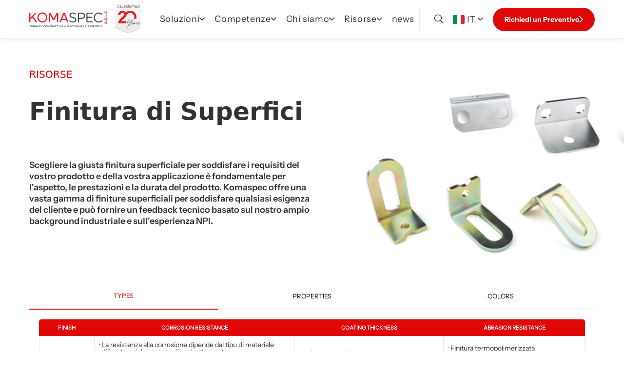

--- FILE ---
content_type: text/html; charset=utf-8
request_url: https://www.komaspec.com/it/custom-part-surface-finishing-china/
body_size: 66634
content:



<!DOCTYPE html>
<html lang="it" class="js">
<head>
    <meta name="viewport" content="width=device-width" />
    
<title>Finiture superficiali Komaspec per pezzi belli che durano | Komaspec</title>
<meta name="description" content="Confronta la vasta gamma di opzioni di finitura disponibili su Komaspec. Scopri le migliori finiture " />
<meta name="keywords" content="" />
<link rel="canonical" href="/it/custom-part-surface-finishing-china/" />
		<link rel="alternate" hreflang="en-US" href="https://www.komaspec.com/custom-part-surface-finishing-china/" />
		<link rel="alternate" hreflang="zh-Hant" href="https://www.komaspec.com/zh-hans/custom-part-surface-finishing-china/" />
		<link rel="alternate" hreflang="it" href="https://www.komaspec.com/it/custom-part-surface-finishing-china/" />
		<link rel="alternate" hreflang="es" href="https://www.komaspec.com/es/custom-part-surface-finishing-china/" />
		<link rel="alternate" hreflang="de" href="https://www.komaspec.com/de/custom-part-surface-finishing-china/" />
		<link rel="alternate" hreflang="fr" href="https://www.komaspec.com/fr/custom-part-surface-finishing-china/" />
		<link rel="alternate" hreflang="vi" href="https://www.komaspec.com/vi/custom-part-surface-finishing-china/" />
	<link rel="alternate" hreflang="x-default" href="https://www.komaspec.com/custom-part-surface-finishing-china/" />
	<meta name="robots" content="index,follow" />
	<meta name="googlebot" content="index,follow" />

<link rel="shortcut icon" type="image/png" href="https://static.komaspec.com/assets/images/favicon.png?width=32&amp;height=32">
<link rel="apple-touch-icon" sizes="57x57" href="https://static.komaspec.com/assets/images/favicon.png?width=57&amp;height=57">
<link rel="apple-touch-icon" sizes="60x60" href="https://static.komaspec.com/assets/images/favicon.png?width=60&amp;height=60">
<link rel="apple-touch-icon" sizes="72x72" href="https://static.komaspec.com/assets/images/favicon.png?width=72&amp;height=72">
<link rel="apple-touch-icon" sizes="76x76" href="https://static.komaspec.com/assets/images/favicon.png?width=76&amp;height=76">
<link rel="apple-touch-icon" sizes="114x114" href="https://static.komaspec.com/assets/images/favicon.png?width=114&amp;height=114">
<link rel="apple-touch-icon" sizes="120x120" href="https://static.komaspec.com/assets/images/favicon.png?width=120&amp;height=120">
<link rel="apple-touch-icon" sizes="144x144" href="https://static.komaspec.com/assets/images/favicon.png?width=144&amp;height=144">
<link rel="apple-touch-icon" sizes="152x152" href="https://static.komaspec.com/assets/images/favicon.png?width=152&amp;height=152">
<link rel="apple-touch-icon" sizes="180x180" href="https://static.komaspec.com/assets/images/favicon.png?width=180&amp;height=180">
<link rel="icon" type="image/png" sizes="16x16" href="https://static.komaspec.com/assets/images/favicon.png?width=16&amp;height=16">
<link rel="icon" type="image/png" sizes="32x32" href="https://static.komaspec.com/assets/images/favicon.png?width=32&amp;height=32">
<link rel="icon" type="image/png" sizes="96x96" href="https://static.komaspec.com/assets/images/favicon.png?width=96&amp;height=96">
<link rel="icon" type="image/png" sizes="192x192" href="https://static.komaspec.com/assets/images/favicon.png?width=192&amp;height=192">
<meta name="msapplication-square70x70logo" content="https://static.komaspec.com/assets/images/favicon.png?width=70&height=70" />
<meta name="msapplication-square150x150logo" content="https://static.komaspec.com/assets/images/favicon.png?width=150&height=150" />
<meta name="msapplication-wide310x150logo" content="https://static.komaspec.com/assets/images/favicon.png?width=310&height=150" />
<meta name="msapplication-square310x310logo" content="https://static.komaspec.com/assets/images/favicon.png?width=310&height=310" />


    
<meta property="og:type" content="website" />
<meta property="og:url" content="/it/custom-part-surface-finishing-china/" />
<meta property="og:locale" content="it" />
<meta property="og:site_name" content="Komaspec" />
<meta property="og:title" content="Finiture superficiali Komaspec per pezzi belli che durano" />
<meta property="og:description" content="Confronta la vasta gamma di opzioni di finitura disponibili su Komaspec. Scopri le migliori finiture " />
	<meta property="og:image" content="https://www.komaspec.com/media/lm1p5ek4/surface-finishing.jpg" />
	<meta property="og:image:type" content="image/jpg" />
	<meta property="og:image:width" content="1200" />
	<meta property="og:image:height" content="801" />
	<meta property="og:image:alt" content="Surface Finishing" />

    <link rel="preconnect" crossorigin href="https://static.komaspec.com" />
    <link rel="preconnect" crossorigin href="https://d4ikunerpuwwp.cloudfront.net">
    <link href="https://static.komaspec.com/assets/css/main.css" rel="stylesheet">
    <link rel="stylesheet" href="/assets/css/font-face.css" />
<!-- Google Tag Manager -->
<script>(function(w,d,s,l,i){w[l]=w[l]||[];w[l].push({'gtm.start':
new Date().getTime(),event:'gtm.js'});var f=d.getElementsByTagName(s)[0],
j=d.createElement(s),dl=l!='dataLayer'?'&l='+l:'';j.async=true;j.src=
'https://www.googletagmanager.com/gtm.js?id='+i+dl;f.parentNode.insertBefore(j,f);
})(window,document,'script','dataLayer','GTM-KDXHDG');</script>
<!-- End Google Tag Manager -->    <script type="text/javascript" async defer src="https://www.google.com/recaptcha/api.js"></script>
</head>
<body class="it">
<!-- Google Tag Manager (noscript) -->
<noscript><iframe src="https://www.googletagmanager.com/ns.html?id=GTM-KDXHDG"
height="0" width="0" style="display:none;visibility:hidden"></iframe></noscript>
<!-- End Google Tag Manager (noscript) -->

<script>!function () {var reb2b = window.reb2b = window.reb2b || [];if (reb2b.invoked) return;reb2b.invoked = true;reb2b.methods = ["identify", "collect"];reb2b.factory = function (method) {return function () {var args = Array.prototype.slice.call(arguments);args.unshift(method);reb2b.push(args);return reb2b;};};for (var i = 0; i < reb2b.methods.length; i++) {var key = reb2b.methods[i];reb2b[key] = reb2b.factory(key);}reb2b.load = function (key) {var script = document.createElement("script");script.type = "text/javascript";script.async = true;script.src = "https://s3-us-west-2.amazonaws.com/b2bjsstore/b/" + key + "/reb2b.js.gz";var first = document.getElementsByTagName("script")[0];first.parentNode.insertBefore(script, first);};reb2b.SNIPPET_VERSION = "1.0.1";reb2b.load("ZQ6J2RH3YP6D");}();</script>

<script>
  (function() {
    if (typeof window === 'undefined') return;
    if (typeof window.signals !== 'undefined') return;
    var script = document.createElement('script');
    script.src = 'https://cdn.cr-relay.com/v1/site/e4c34912-9038-4e71-9683-403fac6762c6/signals.js';
    script.async = true;
    window.signals = Object.assign(
      [],
      ['page', 'identify', 'form'].reduce(function (acc, method){
        acc[method] = function () {
          signals.push([method, arguments]);
          return signals;
        };
       return acc;
      }, {})
    );
    document.head.appendChild(script);
  })();
</script>

    
<header class="header js-header header--active">
        <div class="searchbar" data-searchbar>
            <i class="icon-times searchbar__close-btn" data-searchbar-close></i>
            <div class="searchbar__form">
                <input type="text" data-search-field class="searchbar__input" placeholder="Cerca nel sito" />
                <a data-search-btn="/it/search/" class="btn searchbar__submit" disabled>Cerca ora&#xA;</a>
                    <div class="searchbar__suggested">
                        <span class="searchbar__popular">Termini di ricerca popolari&#xA;</span>
                        <ul class="searchbar__popular-items">
                                <li class="searchbar__popular-item">
                                    <a href="/it/search/?query=Produzione%20a%20contratto" target="_blank" rel="nofollow">Produzione a contratto</a>
                                </li>
                                <li class="searchbar__popular-item">
                                    <a href="/it/search/?query=Lavorazione%20di%20lamiere" target="_blank" rel="nofollow">Lavorazione di lamiere</a>
                                </li>
                                <li class="searchbar__popular-item">
                                    <a href="/it/search/?query=Iniezione%20plastica" target="_blank" rel="nofollow">Iniezione plastica</a>
                                </li>
                                <li class="searchbar__popular-item">
                                    <a href="/it/search/?query=Lavorazione%20di%20tubi%20e%20condutture" target="_blank" rel="nofollow">Lavorazione di tubi e condutture</a>
                                </li>
                                <li class="searchbar__popular-item">
                                    <a href="/it/search/?query=Taglio%20Laser" target="_blank" rel="nofollow">Taglio Laser</a>
                                </li>
                                <li class="searchbar__popular-item">
                                    <a href="/it/search/?query=Stampaggio" target="_blank" rel="nofollow">Stampaggio</a>
                                </li>
                                <li class="searchbar__popular-item">
                                    <a href="/it/search/?query=Assemblaggio" target="_blank" rel="nofollow">Assemblaggio</a>
                                </li>
                        </ul>
                    </div>
            </div>
        </div>
    <div class="container header__container">
            <a class="logo" href="/it/" title="Komaspec">
                <img src="/media/q1fnekax/komaspec-logo.svg" alt="Komaspec Logo" />
            </a>
        <button class="nav-toggle js-nav-toggle">
            <span></span>
            <span></span>
            <span></span>
            <div class="sr-only"></div>
        </button>

            <nav class="main-nav js-main-nav">
                <ul class="main-nav__list" role="menubar">

<li class="main-nav__item">
	<a href="#" class="main-nav__link">
		Soluzioni 
		<i>
			<svg xmlns="http://www.w3.org/2000/svg" width="11" height="7" viewBox="0 0 11 7" fill="none">
				<path d="M5.33959 4.2905L9.41259 0.21725C9.55109 0.0789167 9.72517 0.00808335 9.93484 0.00475003C10.1443 0.00158337 10.3216 0.0724167 10.4666 0.21725C10.6114 0.36225 10.6838 0.537916 10.6838 0.74425C10.6838 0.950583 10.6114 1.12625 10.4666 1.27125L5.97234 5.7655C5.87867 5.859 5.77992 5.925 5.67609 5.9635C5.57225 6.002 5.46009 6.02125 5.33959 6.02125C5.21909 6.02125 5.10692 6.002 5.00309 5.9635C4.89925 5.925 4.8005 5.859 4.70684 5.7655L0.212586 1.27125C0.074253 1.13275 0.00341983 0.958666 8.67516e-05 0.748999C-0.00307944 0.539499 0.0677528 0.36225 0.212586 0.21725C0.357587 0.0724163 0.533254 -4.43696e-07 0.739587 -4.34677e-07C0.94592 -4.25658e-07 1.12159 0.0724163 1.26659 0.21725L5.33959 4.2905Z" fill="#1C1B1F" />
			</svg>
		</i>
	</a>

		<div class="main-nav__expanded-item popup">
			<div class="dropdown container">
					<div class="dropdown__column">
							<div class="dropdown__heading">
								Soluzioni
							</div>

	<div class="dropdown__column-container">
				<a href="/it/contract-manufacturing/" class="dropdown__item">
					<img data-src="/media/bzufhiz3/transparency.svg" width="24" alt="Contract Manufacturing" class="icon icon--medium icon--green lazy" />
						<div class="dropdown__item-wrapper">
								<span class="dropdown__item-title">Produzione a contratto</span>
						</div>
				</a>
				<a href="/it/product-assembly-service-china/" class="dropdown__item">
					<img data-src="/media/qkxijxwc/assembly.svg" width="24" alt="Assembly" class="icon icon--medium icon--green lazy" />
						<div class="dropdown__item-wrapper">
								<span class="dropdown__item-title">Assemblaggio</span>
						</div>
				</a>
				<a href="/it/tube-pipe-part-fabrication-china/" class="dropdown__item">
					<img data-src="/media/3pkjmzj5/pipe-and-tube.svg" width="24" alt="Pipe and Tube Processing" class="icon icon--medium icon--green lazy" />
						<div class="dropdown__item-wrapper">
								<span class="dropdown__item-title">Lavorazione di tubi e condutture</span>
						</div>
				</a>
				<a href="/it/custom-metal-stamping-parts-china/" class="dropdown__item">
					<img data-src="/media/yzheb5tz/stamping.svg" width="24" alt="Stamping" class="icon icon--medium icon--green lazy" />
						<div class="dropdown__item-wrapper">
								<span class="dropdown__item-title">Stampaggio</span>
						</div>
				</a>
				<a href="/it/plastic-product-manufacturing-china/" class="dropdown__item">
					<img data-src="/media/onrntxax/plasticinjection.svg" width="24" alt="Plastic Injection" class="icon icon--medium icon--green lazy" />
						<div class="dropdown__item-wrapper">
								<span class="dropdown__item-title">Iniezione plastica</span>
						</div>
				</a>
				<a href="/it/contract-manufacturing/sheet-metal-fabrication/" class="dropdown__item">
					<img data-src="/media/n0kap1sn/sheetmetal.svg" width="24" alt="Sheet Metal Fabrication" class="icon icon--medium icon--green lazy" />
						<div class="dropdown__item-wrapper">
								<span class="dropdown__item-title">Lavorazione di lamiere</span>
						</div>
				</a>
				<a href="/it/contract-manufacturing/laser-cutting/" class="dropdown__item">
					<img data-src="/media/yk0nqjqv/lasercutting.svg" width="24" alt="Laser Cutting" class="icon icon--medium icon--green lazy" />
						<div class="dropdown__item-wrapper">
								<span class="dropdown__item-title">Taglio Laser</span>
						</div>
				</a>
	</div>
					</div>
			</div>
		</div>
</li>
<li class="main-nav__item">
	<a href="#" class="main-nav__link">
		Competenze 
		<i>
			<svg xmlns="http://www.w3.org/2000/svg" width="11" height="7" viewBox="0 0 11 7" fill="none">
				<path d="M5.33959 4.2905L9.41259 0.21725C9.55109 0.0789167 9.72517 0.00808335 9.93484 0.00475003C10.1443 0.00158337 10.3216 0.0724167 10.4666 0.21725C10.6114 0.36225 10.6838 0.537916 10.6838 0.74425C10.6838 0.950583 10.6114 1.12625 10.4666 1.27125L5.97234 5.7655C5.87867 5.859 5.77992 5.925 5.67609 5.9635C5.57225 6.002 5.46009 6.02125 5.33959 6.02125C5.21909 6.02125 5.10692 6.002 5.00309 5.9635C4.89925 5.925 4.8005 5.859 4.70684 5.7655L0.212586 1.27125C0.074253 1.13275 0.00341983 0.958666 8.67516e-05 0.748999C-0.00307944 0.539499 0.0677528 0.36225 0.212586 0.21725C0.357587 0.0724163 0.533254 -4.43696e-07 0.739587 -4.34677e-07C0.94592 -4.25658e-07 1.12159 0.0724163 1.26659 0.21725L5.33959 4.2905Z" fill="#1C1B1F" />
			</svg>
		</i>
	</a>

		<div class="main-nav__expanded-item popup">
			<div class="dropdown container">
					<div class="dropdown__column">
							<div class="dropdown__heading">
								Competenze
							</div>

	<div class="dropdown__column-container">
			<a href="/it/quality-management/" title="Gestione della Qualit&#xE0;" class="dropdown__item">
				<div class="dropdown__item-wrapper">
					<span class="dropdown__item-title">Gestione della Qualit&#xE0;</span>
				</div>
			</a>
			<a href="/it/design-for-manufacturability-dfm/" title="Progettazione per la Producibilit&#xE0; (DFM)" class="dropdown__item">
				<div class="dropdown__item-wrapper">
					<span class="dropdown__item-title">Progettazione per la Producibilit&#xE0; (DFM)</span>
				</div>
			</a>
			<a href="/it/industry-4-0-turnkey-manufacturer-china/" title="Industria 4.0" class="dropdown__item">
				<div class="dropdown__item-wrapper">
					<span class="dropdown__item-title">Industria 4.0</span>
				</div>
			</a>
			<a href="/it/new-product-introduction-npi/" title="Introduzione di Nuovi Prodotti (NPI)" class="dropdown__item">
				<div class="dropdown__item-wrapper">
					<span class="dropdown__item-title">Introduzione di Nuovi Prodotti (NPI)</span>
				</div>
			</a>
			<a href="/it/kickstarter-and-indiegogo-china-product-development/" title="Kickstarter e Indiegogo" class="dropdown__item">
				<div class="dropdown__item-wrapper">
					<span class="dropdown__item-title">Kickstarter e Indiegogo</span>
				</div>
			</a>
			<a href="/it/electromechanical-assembly-china-manufacturing/" title="Componenti e assemblaggi" class="dropdown__item">
				<div class="dropdown__item-wrapper">
					<span class="dropdown__item-title">Componenti e assemblaggi</span>
				</div>
			</a>
	</div>
					</div>
			</div>
		</div>
</li>
<li class="main-nav__item">
	<a href="#" class="main-nav__link">
		Chi siamo 
		<i>
			<svg xmlns="http://www.w3.org/2000/svg" width="11" height="7" viewBox="0 0 11 7" fill="none">
				<path d="M5.33959 4.2905L9.41259 0.21725C9.55109 0.0789167 9.72517 0.00808335 9.93484 0.00475003C10.1443 0.00158337 10.3216 0.0724167 10.4666 0.21725C10.6114 0.36225 10.6838 0.537916 10.6838 0.74425C10.6838 0.950583 10.6114 1.12625 10.4666 1.27125L5.97234 5.7655C5.87867 5.859 5.77992 5.925 5.67609 5.9635C5.57225 6.002 5.46009 6.02125 5.33959 6.02125C5.21909 6.02125 5.10692 6.002 5.00309 5.9635C4.89925 5.925 4.8005 5.859 4.70684 5.7655L0.212586 1.27125C0.074253 1.13275 0.00341983 0.958666 8.67516e-05 0.748999C-0.00307944 0.539499 0.0677528 0.36225 0.212586 0.21725C0.357587 0.0724163 0.533254 -4.43696e-07 0.739587 -4.34677e-07C0.94592 -4.25658e-07 1.12159 0.0724163 1.26659 0.21725L5.33959 4.2905Z" fill="#1C1B1F" />
			</svg>
		</i>
	</a>

		<div class="main-nav__expanded-item popup">
			<div class="dropdown container">
					<div class="dropdown__column">
							<div class="dropdown__heading">
								Chi siamo
							</div>

	<div class="dropdown__column-container">
			<a href="/it/about-us/" title="Chi siamo" class="dropdown__item">
				<div class="dropdown__item-wrapper">
					<span class="dropdown__item-title">Chi siamo</span>
				</div>
			</a>
			<a href="/it/product-assembly-china-contract-manufacturer/" title="Settore e prodotti" class="dropdown__item">
				<div class="dropdown__item-wrapper">
					<span class="dropdown__item-title">Settore e prodotti</span>
				</div>
			</a>
			<a href="/it/milestones-contract-manufacturer-china/" title="Tappe fondamentali" class="dropdown__item">
				<div class="dropdown__item-wrapper">
					<span class="dropdown__item-title">Tappe fondamentali</span>
				</div>
			</a>
			<a href="/it/contract-manufacturing-facilities/" title="I nostri stabilimenti" class="dropdown__item">
				<div class="dropdown__item-wrapper">
					<span class="dropdown__item-title">I nostri stabilimenti</span>
				</div>
			</a>
			<a href="/it/about-us/our-team/" title="Il nostro team" class="dropdown__item">
				<div class="dropdown__item-wrapper">
					<span class="dropdown__item-title">Il nostro team</span>
				</div>
			</a>
			<a href="/it/china-contract-manufacturing-customers/" title="I nostri clienti" class="dropdown__item">
				<div class="dropdown__item-wrapper">
					<span class="dropdown__item-title">I nostri clienti</span>
				</div>
			</a>
			<a href="/it/smart-manufacturing-strategy-china/" title="Strategia" class="dropdown__item">
				<div class="dropdown__item-wrapper">
					<span class="dropdown__item-title">Strategia</span>
				</div>
			</a>
			<a href="/it/contact-us/" title="Contattaci" class="dropdown__item">
				<div class="dropdown__item-wrapper">
					<span class="dropdown__item-title">Contattaci</span>
				</div>
			</a>
	</div>
					</div>
			</div>
		</div>
</li>
<li class="main-nav__item">
	<a href="#" class="main-nav__link">
		Risorse 
		<i>
			<svg xmlns="http://www.w3.org/2000/svg" width="11" height="7" viewBox="0 0 11 7" fill="none">
				<path d="M5.33959 4.2905L9.41259 0.21725C9.55109 0.0789167 9.72517 0.00808335 9.93484 0.00475003C10.1443 0.00158337 10.3216 0.0724167 10.4666 0.21725C10.6114 0.36225 10.6838 0.537916 10.6838 0.74425C10.6838 0.950583 10.6114 1.12625 10.4666 1.27125L5.97234 5.7655C5.87867 5.859 5.77992 5.925 5.67609 5.9635C5.57225 6.002 5.46009 6.02125 5.33959 6.02125C5.21909 6.02125 5.10692 6.002 5.00309 5.9635C4.89925 5.925 4.8005 5.859 4.70684 5.7655L0.212586 1.27125C0.074253 1.13275 0.00341983 0.958666 8.67516e-05 0.748999C-0.00307944 0.539499 0.0677528 0.36225 0.212586 0.21725C0.357587 0.0724163 0.533254 -4.43696e-07 0.739587 -4.34677e-07C0.94592 -4.25658e-07 1.12159 0.0724163 1.26659 0.21725L5.33959 4.2905Z" fill="#1C1B1F" />
			</svg>
		</i>
	</a>

		<div class="main-nav__expanded-item popup">
			<div class="dropdown container">
					<div class="dropdown__column">
							<div class="dropdown__heading">
								Risorse
							</div>

	<div class="dropdown__column-container">
				<a href="/it/plastic-injection-material-options-china/" class="dropdown__item">
					<img data-src="/media/xiidbm1g/icon-plasticmaterial-1x.svg" width="24" alt="Icon Plasticmaterial@1X" class="icon icon--medium icon--green lazy" />
						<div class="dropdown__item-wrapper">
								<span class="dropdown__item-title">Materiali plastici</span>
						</div>
				</a>
				<a href="/it/materials-metals-and-plastics/" class="dropdown__item">
					<img data-src="/media/k1sha2i2/icon-sheetmetals-1x.svg" width="24" alt="Icon Sheetmetals@1X" class="icon icon--medium icon--green lazy" />
						<div class="dropdown__item-wrapper">
								<span class="dropdown__item-title">Materiali in lamiera</span>
						</div>
				</a>
				<a href="/it/custom-part-surface-finishing-china/" class="dropdown__item">
					<img data-src="/media/ypnptlpu/icon-surfacefinishing-1x.svg" width="24" alt="Icon Surfacefinishing@1X" class="icon icon--medium icon--green lazy" />
						<div class="dropdown__item-wrapper">
								<span class="dropdown__item-title">Finitura di Superfici</span>
						</div>
				</a>
				<a href="/it/faq-contract-manufacturing-china/" class="dropdown__item">
					<img data-src="/media/1asntzji/icon-faq-1x.svg" width="24" alt="Icon FAQ@1X" class="icon icon--medium icon--green lazy" />
						<div class="dropdown__item-wrapper">
								<span class="dropdown__item-title">Domande Frequenti</span>
						</div>
				</a>
	</div>
					</div>
			</div>
		</div>
</li>
	<li class="main-nav__item">
		<a href="/it/manufacturing-in-china-news/" class="main-nav__link">news</a>
	</li>

                        <li class="main-nav__item btn__instant-quote">
                            <a href="/it/get-a-quote/" class="btn">Richiedi un Preventivo</a>
                        </li>
                    <li class="separator"></li>

                    <li class="mobile-language-switcher">
                        
        <div class="language-switcher js-language-switcher">
            <button type="button"
                    aria-expanded="false"
                    aria-controls="language-switcher__controls"
                    class="language-switcher__button js-language-switcher__button">
                <span class="sr-only">Scegli la tua lingua</span>
                <img src="/flags/IT.svg" class="language-switcher__flag" />
                    <span class="language-switcher__current-language">IT</span>
                <i>
                    <svg xmlns="http://www.w3.org/2000/svg" width="11" height="7" viewBox="0 0 11 7" fill="none">
                        <path d="M5.33959 4.2905L9.41259 0.21725C9.55109 0.0789167 9.72517 0.00808335 9.93484 0.00475003C10.1443 0.00158337 10.3216 0.0724167 10.4666 0.21725C10.6114 0.36225 10.6838 0.537916 10.6838 0.74425C10.6838 0.950583 10.6114 1.12625 10.4666 1.27125L5.97234 5.7655C5.87867 5.859 5.77992 5.925 5.67609 5.9635C5.57225 6.002 5.46009 6.02125 5.33959 6.02125C5.21909 6.02125 5.10692 6.002 5.00309 5.9635C4.89925 5.925 4.8005 5.859 4.70684 5.7655L0.212586 1.27125C0.074253 1.13275 0.00341983 0.958666 8.67516e-05 0.748999C-0.00307944 0.539499 0.0677528 0.36225 0.212586 0.21725C0.357587 0.0724163 0.533254 -4.43696e-07 0.739587 -4.34677e-07C0.94592 -4.25658e-07 1.12159 0.0724163 1.26659 0.21725L5.33959 4.2905Z" fill="#1C1B1F" />
                    </svg>
                </i>
            </button>

            <ul id="language-switcher__controls" class="language-switcher__content">
                    <li class="language-switcher__item">
                        <a class="language-switcher__link" href="https://www.komaspec.com/custom-part-surface-finishing-china/?culture=en-US">
                            <img src="/flags/EN.svg" class="language-switcher__flag" />
                            <span lang="en-US">EN</span>
                        </a>
                    </li>
                    <li class="language-switcher__item">
                        <a class="language-switcher__link" href="https://www.komaspec.com/zh-hans/custom-part-surface-finishing-china/?culture=zh-Hant">
                            <img src="/flags/ZH.svg" class="language-switcher__flag" />
                            <span lang="zh-Hant">ZH</span>
                        </a>
                    </li>
                    <li class="language-switcher__item">
                        <a class="language-switcher__link" href="https://www.komaspec.com/es/custom-part-surface-finishing-china/?culture=es">
                            <img src="/flags/ES.svg" class="language-switcher__flag" />
                            <span lang="es">ES</span>
                        </a>
                    </li>
                    <li class="language-switcher__item">
                        <a class="language-switcher__link" href="https://www.komaspec.com/de/custom-part-surface-finishing-china/?culture=de">
                            <img src="/flags/DE.svg" class="language-switcher__flag" />
                            <span lang="de">DE</span>
                        </a>
                    </li>
                    <li class="language-switcher__item">
                        <a class="language-switcher__link" href="https://www.komaspec.com/fr/custom-part-surface-finishing-china/?culture=fr">
                            <img src="/flags/FR.svg" class="language-switcher__flag" />
                            <span lang="fr">FR</span>
                        </a>
                    </li>
                    <li class="language-switcher__item">
                        <a class="language-switcher__link" href="https://www.komaspec.com/vi/custom-part-surface-finishing-china/?culture=vi">
                            <img src="/flags/VI.svg" class="language-switcher__flag" />
                            <span lang="vi">VI</span>
                        </a>
                    </li>
            </ul>
        </div>

                        <a href="#" data-searchbar-open><i class="icon-search"></i></a>
                    </li>
                </ul>

            </nav>
        <div class="header__controls">
            <a href="#" data-searchbar-open><i class="icon-search hide-mobile"></i></a>
            <div class="hide-mobile">
                
        <div class="language-switcher js-language-switcher">
            <button type="button"
                    aria-expanded="false"
                    aria-controls="language-switcher__controls"
                    class="language-switcher__button js-language-switcher__button">
                <span class="sr-only">Scegli la tua lingua</span>
                <img src="/flags/IT.svg" class="language-switcher__flag" />
                    <span class="language-switcher__current-language">IT</span>
                <i>
                    <svg xmlns="http://www.w3.org/2000/svg" width="11" height="7" viewBox="0 0 11 7" fill="none">
                        <path d="M5.33959 4.2905L9.41259 0.21725C9.55109 0.0789167 9.72517 0.00808335 9.93484 0.00475003C10.1443 0.00158337 10.3216 0.0724167 10.4666 0.21725C10.6114 0.36225 10.6838 0.537916 10.6838 0.74425C10.6838 0.950583 10.6114 1.12625 10.4666 1.27125L5.97234 5.7655C5.87867 5.859 5.77992 5.925 5.67609 5.9635C5.57225 6.002 5.46009 6.02125 5.33959 6.02125C5.21909 6.02125 5.10692 6.002 5.00309 5.9635C4.89925 5.925 4.8005 5.859 4.70684 5.7655L0.212586 1.27125C0.074253 1.13275 0.00341983 0.958666 8.67516e-05 0.748999C-0.00307944 0.539499 0.0677528 0.36225 0.212586 0.21725C0.357587 0.0724163 0.533254 -4.43696e-07 0.739587 -4.34677e-07C0.94592 -4.25658e-07 1.12159 0.0724163 1.26659 0.21725L5.33959 4.2905Z" fill="#1C1B1F" />
                    </svg>
                </i>
            </button>

            <ul id="language-switcher__controls" class="language-switcher__content">
                    <li class="language-switcher__item">
                        <a class="language-switcher__link" href="https://www.komaspec.com/custom-part-surface-finishing-china/?culture=en-US">
                            <img src="/flags/EN.svg" class="language-switcher__flag" />
                            <span lang="en-US">EN</span>
                        </a>
                    </li>
                    <li class="language-switcher__item">
                        <a class="language-switcher__link" href="https://www.komaspec.com/zh-hans/custom-part-surface-finishing-china/?culture=zh-Hant">
                            <img src="/flags/ZH.svg" class="language-switcher__flag" />
                            <span lang="zh-Hant">ZH</span>
                        </a>
                    </li>
                    <li class="language-switcher__item">
                        <a class="language-switcher__link" href="https://www.komaspec.com/es/custom-part-surface-finishing-china/?culture=es">
                            <img src="/flags/ES.svg" class="language-switcher__flag" />
                            <span lang="es">ES</span>
                        </a>
                    </li>
                    <li class="language-switcher__item">
                        <a class="language-switcher__link" href="https://www.komaspec.com/de/custom-part-surface-finishing-china/?culture=de">
                            <img src="/flags/DE.svg" class="language-switcher__flag" />
                            <span lang="de">DE</span>
                        </a>
                    </li>
                    <li class="language-switcher__item">
                        <a class="language-switcher__link" href="https://www.komaspec.com/fr/custom-part-surface-finishing-china/?culture=fr">
                            <img src="/flags/FR.svg" class="language-switcher__flag" />
                            <span lang="fr">FR</span>
                        </a>
                    </li>
                    <li class="language-switcher__item">
                        <a class="language-switcher__link" href="https://www.komaspec.com/vi/custom-part-surface-finishing-china/?culture=vi">
                            <img src="/flags/VI.svg" class="language-switcher__flag" />
                            <span lang="vi">VI</span>
                        </a>
                    </li>
            </ul>
        </div>

            </div>
                <a href="/it/get-a-quote/" class="btn">Richiedi un Preventivo <i class="icon icon-chevron-right-light"></i></a>
        </div>
    </div>
</header>

    <main class="main-content js-main-content">

<div class="banner 
	  
	 banner--has-bg
	  lazy"
	 data-lazy-function="loadBgImage"
	 data-bg-img=/media/w24nbmhw/surfacefinishingtop-img-2x.jpg
	 
	  >
	<div class="container banner__wrapper">
		<div class="banner__upper">
				<span class="banner__label">Risorse</span>
				<h1 class="banner__title">Finitura di Superfici</h1>
		</div>
			<div class="banner__text position--left col-6">
				<p>Scegliere la giusta finitura superficiale per soddisfare i requisiti del vostro prodotto e della vostra applicazione è fondamentale per l'aspetto, le prestazioni e la durata del prodotto. Komaspec offre una vasta gamma di finiture superficiali per soddisfare qualsiasi esigenza del cliente e può fornire un feedback tecnico basato sul nostro ampio background industriale e sull'esperienza NPI.</p>
<p> </p>
			</div>

	</div>
</div>

<div class="container">
	<div class="tabs" data-tabs id=333d0724-dfb7-45a2-949a-c8b29ef03dd0>
		<div class="tabs__navigation">
				<button class="tabs__navitem tabs__navitem--active" data-navtab="0">Types</button>
				<button class="tabs__navitem " data-navtab="1">Properties</button>
				<button class="tabs__navitem " data-navtab="2">Colors</button>
		</div>
		<div class="tabs__items">
				<div class="tab__item tab__item--active" data-tab="0">

<table border="0">
<thead>
<tr>
<th>Finish</th>
<th>Corrosion Resistance</th>
<th>Coating Thickness</th>
<th>Abrasion Resistance</th>
</tr>
</thead>
<tbody>
<tr>
<td>
<p>Verniciatura a polveri</p>
</td>
<td>
<p>· La resistenza alla corrosione dipende dal tipo di materiale utilizzato e dal processo di pretrattamento</p>
<p>· La superficie deve essere pretrattata prima che la verniciatura a polvere o una parte sia a rischio di corrosione e abbia problemi di adesione</p>
<p>· I trucioli o la copertura incompleta aumentano il rischio di corrosione</p>
</td>
<td>
<p>· Può variare da 70 a 150μm</p>
<p>· Più spessa della tradizionale vernice liquida</p>
<p>· Migliora l'aspetto</p>
<p>· Vari colori e texture disponibili</p>
</td>
<td>
<p>· Finitura termopolimerizzata</p>
<p>· La composizione del materiale e il pretrattamento possono migliorare la resistenza all'abrasione</p>
<p>· Crea una finitura dura che resiste bene all'abrasione</p>
</td>
</tr>
<tr>
<td>
<p>Cataforesi</p>
</td>
<td>
<p>· Buona resistenza alla corrosione</p>
<p>· Fornisce una barriera fisica e chimica alla corrosione</p>
<p> </p>
</td>
<td>
<p>· Tipicamente da 12 a 30μm ma può essere di più</p>
<p>· Spesso utilizzato per aumentare lo spessore superficiale</p>
<p>· Lo spessore di applicazione è uniforme</p>
</td>
<td>
<p>· Buona durata</p>
<p>· Finitura termopolimerizzata</p>
<p>· Buona longevità</p>
</td>
</tr>
<tr>
<td>
<p>Zincatura</p>
</td>
<td>
<p>· Fornisce una barriera fisica alla corrosione</p>
<p>· Agisce come un anodo sacrificale per prevenire la corrosione</p>
<p>· Le parti possono subire piccoli danni e rimanere resistenti alla corrosione</p>
</td>
<td>
<p>· Può variare da 5 a 25μm</p>
<p>·Se usato come mano di fondo per altre finiture, scarsa adesione</p>
<p>· Ideale per superfici dettagliate e non per applicazioni pesanti</p>
</td>
<td>
<p>· Finitura molto resistente</p>
<p>· Altamente resistente all'abrasione</p>
<p> </p>
</td>
</tr>
<tr>
<td>
<p>Geomet</p>
</td>
<td>
<p>· Fornisce una barriera di resistenza alla corrosione</p>
<p>· Crea un effetto di passivazione sulla superficie</p>
<p> </p>
</td>
<td>
<p>· Tra 5 e 7.6μm</p>
<p>· Può essere utilizzato sotto una finitura verniciata</p>
<p> </p>
</td>
<td>
<p>· Resistenza media all'abrasione</p>
<p>· Finitura elettroconduttiva</p>
<p>· Buona resistenza alle sostanze chimiche, organiche, al calore, al sale</p>
</td>
</tr>
<tr>
<td>
<p>Anodizzazione</p>
</td>
<td>
<p>· Buona resistenza alla corrosione</p>
<p>· Comunemente usata per l'acqua salata o per gli ambienti marini</p>
</td>
<td>
<p>· Varia da 0,5 a 150μm</p>
</td>
<td>
<p>· Finitura dura, resistente all'usura</p>
<p>· Spesso utilizzata per parti che vengono a frequente contatto con altri materiali</p>
</td>
</tr>
<tr>
<td>
<p>Passivazione</p>
</td>
<td>
<p>· Buona resistenza alla corrosione tramite uno strato inerte di ossido</p>
</td>
<td>
<p>· Il processo rimuove il ferro libero dalla superficie lasciando una pellicola di ossido sottile e trasparente</p>
</td>
<td>
<p>· Non modifica la durata e la resistenza all'abrasione</p>
</td>
</tr>
<tr>
<td>
<p>Zincatura a caldo</p>
</td>
<td>
<p>· Fornisce una barriera di resistenza alla corrosione</p>
<p>· Agisce come un anodo sacrificale per prevenire la corrosione</p>
<p> </p>
<p> </p>
</td>
<td>
<p>· A più di 254μm la finitura è incline a sfaldarsi</p>
<p>· Pessimo aspetto</p>
<p>· Può regolare lo spessore della finitura per soddisfare le esigenze</p>
<p> </p>
</td>
<td>
<p>· Spesso utilizzata in ambienti difficili a causa della durata</p>
<p>· Buona resistenza all'abrasione</p>
<p>· Buona durata e longevità</p>
<p>· I danni superficiali possono provocare corrosione</p>
</td>
</tr>
</tbody>
</table>				</div>
				<div class="tab__item " data-tab="1">

<table border="0" style="width: 100%; table-layout: fixed;">
<thead>
<tr>
<th rowspan="2">Finitura</th>
<th colspan="3" style="text-align: center;">Lavorazione Lamiera</th>
<th colspan="3" style="text-align: center;">Tornitura CNC</th>
<th rowspan="2">Applicazione</th>
<th rowspan="2">Requisiti visivi</th>
<th rowspan="2">Spessore</th>
<th rowspan="2">Resistenza alla corrosione</th>
</tr>
<tr>
<th>Acciaio al carbonio</th>
<th>Acciaio inox</th>
<th>Alluminio</th>
<th>Acciaio al carbonio</th>
<th>Acciaio inox</th>
<th>Alluminio</th>
</tr>
</thead>
<tbody>
<tr>
<td>Finitura lucida</td>
<td style="text-align: center;"> </td>
<td style="text-align: center;"><i class="icon icon-check icon--red"> </i></td>
<td style="text-align: center;"><i class="icon icon-check icon--red"> </i></td>
<td style="text-align: center;"> </td>
<td style="text-align: center;"><i class="icon icon-check icon--red"> </i></td>
<td style="text-align: center;"><i class="icon icon-check icon--red"> </i></td>
<td>Parti interne o parti con lavorazione successiva</td>
<td>Basso Visivo</td>
<td>-</td>
<td>-</td>
</tr>
<tr>
<td>Oliatura antiruggine</td>
<td style="text-align: center;"><i class="icon icon-check icon--red"> </i></td>
<td style="text-align: center;"> </td>
<td style="text-align: center;"> </td>
<td style="text-align: center;"><i class="icon icon-check icon--red"> </i></td>
<td style="text-align: center;"> </td>
<td style="text-align: center;"> </td>
<td>Parti con lavorazione successiva</td>
<td>Basso Visivo</td>
<td>-</td>
<td>24 ore NSS</td>
</tr>
<tr>
<td>Spazzolato</td>
<td style="text-align: center;"><i class="icon icon-check icon--red"> </i></td>
<td style="text-align: center;"><i class="icon icon-check icon--red"> </i></td>
<td style="text-align: center;"><i class="icon icon-check icon--red"> </i></td>
<td style="text-align: center;"> </td>
<td style="text-align: center;"> </td>
<td style="text-align: center;"> </td>
<td>Interno</td>
<td>Media visibilità</td>
<td>-</td>
<td>-</td>
</tr>
<tr>
<td>Anodizzato</td>
<td style="text-align: center;"> </td>
<td style="text-align: center;"> </td>
<td style="text-align: center;"><i class="icon icon-check icon--red"> </i></td>
<td style="text-align: center;"> </td>
<td style="text-align: center;"> </td>
<td style="text-align: center;"><i class="icon icon-check icon--red"> </i></td>
<td>Interno / Esterno</td>
<td>Alta visibilità</td>
<td>-</td>
<td>-</td>
</tr>
<tr>
<td>Passivazione</td>
<td style="text-align: center;"> </td>
<td style="text-align: center;"><i class="icon icon-check icon--red"> </i></td>
<td style="text-align: center;"> </td>
<td style="text-align: center;"> </td>
<td style="text-align: center;"><i class="icon icon-check icon--red"> </i></td>
<td style="text-align: center;"> </td>
<td>Interno / Esterno</td>
<td>Media visibilità</td>
<td>0.5 a 15μm</td>
<td>-</td>
</tr>
<tr>
<td>Zinco</td>
<td style="text-align: center;"><i class="icon icon-check icon--red"> </i></td>
<td style="text-align: center;"> </td>
<td style="text-align: center;"> </td>
<td style="text-align: center;"><i class="icon icon-check icon--red"> </i></td>
<td style="text-align: center;"> </td>
<td style="text-align: center;"> </td>
<td>Interno / Esterno</td>
<td>Basso Visivo</td>
<td>5 a 25μm</td>
<td>48 a 96 ore NSS</td>
</tr>
<tr>
<td>E-Coating</td>
<td style="text-align: center;"><i class="icon icon-check icon--red"> </i></td>
<td style="text-align: center;"><i class="icon icon-check icon--red"> </i></td>
<td style="text-align: center;"> </td>
<td style="text-align: center;"><i class="icon icon-check icon--red"> </i></td>
<td style="text-align: center;"><i class="icon icon-check icon--red"> </i></td>
<td style="text-align: center;"> </td>
<td>Interno / Esterno</td>
<td>Basso Visivo</td>
<td>5 a 25μm</td>
<td>96 ore NSS</td>
</tr>
<tr>
<td>Verniciatura a polvere</td>
<td style="text-align: center;"><i class="icon icon-check icon--red"> </i></td>
<td style="text-align: center;"><i class="icon icon-check icon--red"> </i></td>
<td style="text-align: center;"><i class="icon icon-check icon--red"> </i></td>
<td style="text-align: center;"><i class="icon icon-check icon--red"> </i></td>
<td style="text-align: center;"><i class="icon icon-check icon--red"> </i></td>
<td style="text-align: center;"><i class="icon icon-check icon--red"> </i></td>
<td>Interno / Esterno</td>
<td>Alta visibilità</td>
<td>70 a 150μm</td>
<td>480 a 1000 ore</td>
</tr>
</tbody>
</table>				</div>
				<div class="tab__item " data-tab="2">

	<div class="accordion" id=0e307577-ff93-436a-95b3-cf5f421c93730>
		<div class="accordion__items">

	<div class="accordion__item">
		<input class="accordion__checkbox" type="checkbox" id="4f24a14f-6f91-4082-89ff-38f9eb564de9" hidden checked>
		<label for="4f24a14f-6f91-4082-89ff-38f9eb564de9">
			<div class="accordion__button">Finitura del laminatoio</div>
		</label>
		<div class="accordion__text colors__wrapper">
					<a class="colors__color" href="#" data-color="1571" data-micromodal-trigger="color-modal">
							<img data-src="/media/h3sfspds/aluminum.png" class="colors__image lazy" alt="Aluminum" />
							<span class="colors__name">Alluminio</span>
					</a>
					<a class="colors__color" href="#" data-color="1586" data-micromodal-trigger="color-modal">
							<img data-src="/media/oglmspd5/steel.png" class="colors__image lazy" alt="Steel" />
							<span class="colors__name">Acciaio</span>
					</a>
					<a class="colors__color" href="#" data-color="1590" data-micromodal-trigger="color-modal">
							<img data-src="/media/taphvbnp/stainlesssteel.png" class="colors__image lazy" alt="Stainless Steel" />
							<span class="colors__name">Acciaio inox</span>
					</a>
		</div>
	</div>

	<div class="accordion__item">
		<input class="accordion__checkbox" type="checkbox" id="1110c5b7-9370-4e9c-8249-f1a58a561d24" hidden >
		<label for="1110c5b7-9370-4e9c-8249-f1a58a561d24">
			<div class="accordion__button">Oliatura antiruggine</div>
		</label>
		<div class="accordion__text colors__wrapper">
					<a class="colors__color" href="#" data-color="1479" data-micromodal-trigger="color-modal">
							<img data-src="/media/t4ngbyjv/steel.png" class="colors__image lazy" alt="Antirust Oiling" />
							<span class="colors__name">Acciaio</span>
					</a>
		</div>
	</div>

	<div class="accordion__item">
		<input class="accordion__checkbox" type="checkbox" id="52376daa-86f5-4f88-a974-00cdea65c595" hidden >
		<label for="52376daa-86f5-4f88-a974-00cdea65c595">
			<div class="accordion__button">Spazzolato</div>
		</label>
		<div class="accordion__text colors__wrapper">
					<a class="colors__color" href="#" data-color="1609" data-micromodal-trigger="color-modal">
							<img data-src="/media/brflqrpz/aluminum.png" class="colors__image lazy" alt="Brushed Aluminum" />
							<span class="colors__name">Alluminio</span>
					</a>
					<a class="colors__color" href="#" data-color="1617" data-micromodal-trigger="color-modal">
							<img data-src="/media/ozpb0vct/stainlesssteel.png" class="colors__image lazy" alt="Stainlesssteel" />
							<span class="colors__name">Acciaio Inox</span>
					</a>
		</div>
	</div>

	<div class="accordion__item">
		<input class="accordion__checkbox" type="checkbox" id="d4a1bfb5-6716-4b37-aaad-b98843aec863" hidden >
		<label for="d4a1bfb5-6716-4b37-aaad-b98843aec863">
			<div class="accordion__button">Anodizzato</div>
		</label>
		<div class="accordion__text colors__wrapper">
					<a class="colors__color" href="#" data-color="1596" data-micromodal-trigger="color-modal">
							<img data-src="/media/e3qlhtcv/aluminum-black.png" class="colors__image lazy" alt="Anodized Aluminum Black" />
							<span class="colors__name">Alluminio Nero</span>
					</a>
					<a class="colors__color" href="#" data-color="1601" data-micromodal-trigger="color-modal">
							<img data-src="/media/p5dpme0n/aluminum-natural.png" class="colors__image lazy" alt="Aluminum" />
							<span class="colors__name">Alluminio naturale</span>
					</a>
		</div>
	</div>

	<div class="accordion__item">
		<input class="accordion__checkbox" type="checkbox" id="61cd9f1b-29ae-4d68-bf1e-cdc4313c9925" hidden >
		<label for="61cd9f1b-29ae-4d68-bf1e-cdc4313c9925">
			<div class="accordion__button">Cataforesi</div>
		</label>
		<div class="accordion__text colors__wrapper">
					<a class="colors__color" href="#" data-color="1627" data-micromodal-trigger="color-modal">
							<img data-src="/media/kfnapxrj/ecoating.png" class="colors__image lazy" alt="Ecoating" />
							<span class="colors__name">Alluminio</span>
					</a>
		</div>
	</div>

	<div class="accordion__item">
		<input class="accordion__checkbox" type="checkbox" id="246fbf81-38ac-4cb7-9b99-714f0d980fea" hidden >
		<label for="246fbf81-38ac-4cb7-9b99-714f0d980fea">
			<div class="accordion__button">Rivestimento in polvere</div>
		</label>
		<div class="accordion__text colors__wrapper">
					<a class="colors__color" href="#" data-color="1645" data-micromodal-trigger="color-modal">
							<img data-src="/media/dyvd3xr3/blackmatte.png" class="colors__image lazy" alt="Powder Coating" />
							<span class="colors__name">Nero Opaco</span>
					</a>
					<a class="colors__color" href="#" data-color="1653" data-micromodal-trigger="color-modal">
							<img data-src="/media/bucnene5/blacksandtex.png" class="colors__image lazy" alt="Black Sand Texture" />
							<span class="colors__name">Nero Sandtex</span>
					</a>
					<a class="colors__color" href="#" data-color="1664" data-micromodal-trigger="color-modal">
							<img data-src="/media/3f5df0bw/blackglossy.png" class="colors__image lazy" alt="Black Glossy" />
							<span class="colors__name">Nero Lucido</span>
					</a>
					<a class="colors__color" href="#" data-color="1671" data-micromodal-trigger="color-modal">
							<img data-src="/media/wtbf3ozd/coolgrey.png" class="colors__image lazy" alt="Cool Grey" />
							<span class="colors__name">Grigio Fresco</span>
					</a>
					<a class="colors__color" href="#" data-color="1675" data-micromodal-trigger="color-modal">
							<img data-src="/media/o4ibvtdt/orange.png" class="colors__image lazy" alt="Orange Color" />
							<span class="colors__name">Arancione</span>
					</a>
					<a class="colors__color" href="#" data-color="1684" data-micromodal-trigger="color-modal">
							<img data-src="/media/1romnfcw/white.png" class="colors__image lazy" alt="White Color Surface Finishing" />
							<span class="colors__name">Bianco</span>
					</a>
					<a class="colors__color" href="#" data-color="1692" data-micromodal-trigger="color-modal">
							<img data-src="/media/qq5afme2/yelloworange.png" class="colors__image lazy" alt="Yellow Part" />
							<span class="colors__name">Giallo Arancione</span>
					</a>
		</div>
	</div>

	<div class="accordion__item">
		<input class="accordion__checkbox" type="checkbox" id="55c3e316-9cb5-4405-b82a-faeb481221b8" hidden >
		<label for="55c3e316-9cb5-4405-b82a-faeb481221b8">
			<div class="accordion__button">Zinco</div>
		</label>
		<div class="accordion__text colors__wrapper">
					<a class="colors__color" href="#" data-color="1699" data-micromodal-trigger="color-modal">
							<img data-src="/media/ofia5ls0/zinc.png" class="colors__image lazy" alt="Zinc" />
							<span class="colors__name">Zinco</span>
					</a>
		</div>
	</div>

	<div class="accordion__item">
		<input class="accordion__checkbox" type="checkbox" id="523c0e55-9a08-425e-8fd7-e27a5c123f7c" hidden >
		<label for="523c0e55-9a08-425e-8fd7-e27a5c123f7c">
			<div class="accordion__button">Passivazione</div>
		</label>
		<div class="accordion__text colors__wrapper">
					<a class="colors__color" href="#" data-color="1640" data-micromodal-trigger="color-modal">
							<img data-src="/media/5mqi2onb/stainless-steel.png" class="colors__image lazy" alt="Passivation" />
							<span class="colors__name">Acciaio Inox</span>
					</a>
		</div>
	</div>
		</div>
	</div>
				</div>
		</div>
	</div>
</div>
	<div class="bottom-section
	  lazy"
		 data-bg=/media/35djse1v/illustrationbanner.png>
		<div class="container bottom-section__content padding--l">
			<div class="bottom-section__richtext
			 position--center
			 col-8">
				<p style="text-align: center;" class="paragraph__raleway--large">Al fine di fornire esperienze ineguagliabili ai clienti e continuare il nostro viaggio di innovazione, il nostro team deve essere supportato da sistemi IT facili da usare e attrezzature di ultima tecnologia.</p>
<p style="text-align: center;"><a href="/it/china-factory-turnkey-manufacturing/" title="la nostra fabbrica e i nostri macchinari" class="btn" data-anchor="#">la nostra fabbrica e i nostri macchinari</a></p>
			</div>
		</div>
	</div>

        
    </main>
    
<footer class="footer">
    <div class="container footer__container">
        <div class="footer__main">
            <div class="footer__details">
                <div class="footer__details-upper">
                        <a class="logo" href="/it/" title="Komaspec">
                            <img class="lazy" data-src="/media/a5decjph/logo.svg" alt="Komaspec Logo" />
                        </a>
                        <div class="footer__details-text">
                           <p style="mso-margin-top-alt: auto; mso-margin-bottom-alt: auto; line-height: normal;" class="MsoNormal"><span style="font-family: 'NunitoSans-Bold',serif; mso-fareast-font-family: 'Times New Roman'; mso-bidi-font-family: 'Times New Roman'; color: #323232; letter-spacing: .4pt; mso-font-kerning: 0pt; mso-ligatures: none;">Stabilimento in Cina</span></p>
<p style="mso-margin-top-alt: auto; mso-margin-bottom-alt: auto; line-height: normal;" class="MsoNormal"><span style="font-family: 'NunitoSans-Light',serif; mso-fareast-font-family: 'Times New Roman'; mso-bidi-font-family: 'Times New Roman'; color: #323232; letter-spacing: .4pt; mso-font-kerning: 0pt; mso-ligatures: none;">Telefono: +86 20 3134 5915<br>WhatsApp Cina: +86 133 8008 2895<br>E-mail: <a href="mailto:technicalsales@komaspec.com">technicalsales@komaspec.com</a> </span></p>
<p style="mso-margin-top-alt: auto; mso-margin-bottom-alt: auto; line-height: normal;" class="MsoNormal"><span style="font-family: 'NunitoSans-Light',serif; mso-fareast-font-family: 'Times New Roman'; mso-bidi-font-family: 'Times New Roman'; color: #323232; letter-spacing: .4pt; mso-font-kerning: 0pt; mso-ligatures: none;">Guangzhou Komaspec Mechanical and Electrical Products Manufacturing Co. Ltd. Clifford (Huashan) Industrial City, No. 288 A1, A2, A7 and A8 Ju Huashi Boulevard, Huashan Town - Huadu District, Guangzhou, China 510880</span></p>
<p style="mso-margin-top-alt: auto; mso-margin-bottom-alt: auto; line-height: normal;" class="MsoNormal"><span style="font-family: 'NunitoSans-Bold',serif; mso-fareast-font-family: 'Times New Roman'; mso-bidi-font-family: 'Times New Roman'; color: #323232; letter-spacing: .4pt; mso-font-kerning: 0pt; mso-ligatures: none;">Stabilimento in Vietnam</span></p>
<p style="mso-margin-top-alt: auto; mso-margin-bottom-alt: auto; line-height: normal;" class="MsoNormal"><span style="font-family: 'NunitoSans-Light',serif; mso-fareast-font-family: 'Times New Roman'; mso-bidi-font-family: 'Times New Roman'; color: #323232; letter-spacing: .4pt; mso-font-kerning: 0pt; mso-ligatures: none;">WhatsApp Vietnam: +84 85 580 0445<br>E-mail: <a href="mailto:technicalsales@komaspec.com">technicalsales@komaspec.com</a></span></p>
<p style="mso-margin-top-alt: auto; mso-margin-bottom-alt: auto; line-height: normal;" class="MsoNormal"><span style="font-family: 'NunitoSans-Light',serif; mso-fareast-font-family: 'Times New Roman'; mso-bidi-font-family: 'Times New Roman'; color: #323232; letter-spacing: .4pt; mso-font-kerning: 0pt; mso-ligatures: none;">Komaspec Vietnam Co., Ltd., Factory F.C1, F.C2, Lot CN3-03, Non-Tariff Zone and Nam Dinh Vu Industrial Park (zone 1), belonging to Dinh Vu – Cat Hai Economic Zone, Dong Hai 2 Ward, Hai An District, Hai Phong City, Vietnam</span></p>
<p style="mso-margin-top-alt: auto; mso-margin-bottom-alt: auto; line-height: normal;" class="MsoNormal"><span style="font-family: 'NunitoSans-Bold',serif; mso-fareast-font-family: 'Times New Roman'; mso-bidi-font-family: 'Times New Roman'; color: #323232; letter-spacing: .4pt; mso-font-kerning: 0pt; mso-ligatures: none;">Stabilimento in Nord America</span></p>
<p style="mso-margin-top-alt: auto; mso-margin-bottom-alt: auto; line-height: normal;" class="MsoNormal"><span style="font-family: 'NunitoSans-Light',serif; mso-fareast-font-family: 'Times New Roman'; mso-bidi-font-family: 'Times New Roman'; color: #323232; letter-spacing: .4pt; mso-font-kerning: 0pt; mso-ligatures: none;">Telefono: +52 656 209 2053<br>E-mail: <a href="mailto:technicalsales@komaspec.com">technicalsales@komaspec.com</a> </span></p>
<p style="mso-margin-top-alt: auto; mso-margin-bottom-alt: auto; line-height: normal;" class="MsoNormal"><span style="font-family: 'NunitoSans-Light',serif; mso-fareast-font-family: 'Times New Roman'; mso-bidi-font-family: 'Times New Roman'; color: #323232; letter-spacing: .4pt; mso-font-kerning: 0pt; mso-ligatures: none;">EPKO Metal Inc., Boulevard Independencia No. 198-1, Col. Lote Bravo, Cd. Juárez, C.P. 32695, Chihuahua, Mexico</span></p>
                        </div>
                </div>
                <div class="footer__socials">
                    <span class="footer__socials-text"></span>
                        <ul class="footer__socials-list">
                                <li class="footer__socials-item">
                                    <a class="footer__socials-link" href="https://www.linkedin.com/company/2236395" target="_blank" rel="noopener">
                                        <i class="icon icon--medium icon-linkedin-circle">
                                            <span class="sr-only"></span>
                                        </i>
                                    </a>
                                </li>
                                <li class="footer__socials-item">
                                    <a class="footer__socials-link" href="https://www.instagram.com/komaspec" target="_blank" rel="noopener">
                                        <i class="icon icon--medium icon-instagram-circle">
                                            <span class="sr-only"></span>
                                        </i>
                                    </a>
                                </li>
                                <li class="footer__socials-item">
                                    <a class="footer__socials-link" href="https://www.facebook.com/KomaspecManufacturing" target="_blank" rel="noopener">
                                        <i class="icon icon--medium icon-facebook-circle">
                                            <span class="sr-only"></span>
                                        </i>
                                    </a>
                                </li>
                        </ul>
                </div>
            </div>
                <div class="footer__columns">
                        <div class="footer__column">
                                <h3 class="footer__column-title">Chi siamo</h3>

                                <ul class="footer__column-list">
                                        <li class="footer__column-item">
                                            <a href="/it/about-us/" class="footer__column-link">Chi siamo</a>
                                        </li>
                                        <li class="footer__column-item">
                                            <a href="/it/product-assembly-china-contract-manufacturer/" class="footer__column-link">Settore e prodotti</a>
                                        </li>
                                        <li class="footer__column-item">
                                            <a href="/it/about-us/our-team/" class="footer__column-link">Il nostro team</a>
                                        </li>
                                        <li class="footer__column-item">
                                            <a href="/it/contract-manufacturing-facilities/" class="footer__column-link">I nostri stabilimenti</a>
                                        </li>
                                        <li class="footer__column-item">
                                            <a href="/it/smart-manufacturing-strategy-china/" class="footer__column-link">Strategia</a>
                                        </li>
                                        <li class="footer__column-item">
                                            <a href="/it/milestones-contract-manufacturer-china/" class="footer__column-link">Tappe fondamentali</a>
                                        </li>
                                        <li class="footer__column-item">
                                            <a href="/it/china-contract-manufacturing-customers/" class="footer__column-link">I nostri clienti</a>
                                        </li>
                                </ul>
                        </div>
                        <div class="footer__column">
                                <h3 class="footer__column-title">Competenze</h3>

                                <ul class="footer__column-list">
                                        <li class="footer__column-item">
                                            <a href="/it/quality-management/" class="footer__column-link">Gestione della Qualit&#xE0;</a>
                                        </li>
                                        <li class="footer__column-item">
                                            <a href="/it/industry-4-0-turnkey-manufacturer-china/" class="footer__column-link">Industria 4.0</a>
                                        </li>
                                        <li class="footer__column-item">
                                            <a href="/it/design-for-manufacturability-dfm/" class="footer__column-link">Progettazione per la Producibilit&#xE0; (DFM</a>
                                        </li>
                                        <li class="footer__column-item">
                                            <a href="/it/new-product-introduction-npi/" class="footer__column-link">Introduzione di Nuovi Prodotti (NPI)</a>
                                        </li>
                                        <li class="footer__column-item">
                                            <a href="/it/kickstarter-and-indiegogo-china-product-development/" class="footer__column-link">Kickstarter e Indiegogo</a>
                                        </li>
                                        <li class="footer__column-item">
                                            <a href="/it/electromechanical-assembly-china-manufacturing/" class="footer__column-link">Componenti e assemblaggi</a>
                                        </li>
                                </ul>
                        </div>
                        <div class="footer__column">
                                <h3 class="footer__column-title">Soluzioni</h3>

                                <ul class="footer__column-list">
                                        <li class="footer__column-item">
                                            <a href="/it/contract-manufacturing/" class="footer__column-link">Produzione a contratto</a>
                                        </li>
                                        <li class="footer__column-item">
                                            <a href="/it/product-assembly-service-china/" class="footer__column-link">Assemblaggio</a>
                                        </li>
                                        <li class="footer__column-item">
                                            <a href="/it/tube-pipe-part-fabrication-china/" class="footer__column-link">Lavorazione di tubi e condutture</a>
                                        </li>
                                        <li class="footer__column-item">
                                            <a href="/it/plastic-product-manufacturing-china/" class="footer__column-link">Iniezione plastica</a>
                                        </li>
                                        <li class="footer__column-item">
                                            <a href="/it/custom-metal-stamping-parts-china/" class="footer__column-link">Stampaggio</a>
                                        </li>
                                        <li class="footer__column-item">
                                            <a href="/it/contract-manufacturing/sheet-metal-fabrication/" class="footer__column-link">Lavorazione di lamiere</a>
                                        </li>
                                        <li class="footer__column-item">
                                            <a href="/it/contract-manufacturing/laser-cutting/" class="footer__column-link">Taglio Laser</a>
                                        </li>
                                </ul>
                        </div>
                        <div class="footer__column">
                                <h3 class="footer__column-title">Link Veloci</h3>

                                <ul class="footer__column-list">
                                        <li class="footer__column-item">
                                            <a href="/it/manufacturing-in-china-news/" class="footer__column-link">News</a>
                                        </li>
                                        <li class="footer__column-item">
                                            <a href="/it/materials-metals-and-plastics/" class="footer__column-link">Materiali in lamiera</a>
                                        </li>
                                        <li class="footer__column-item">
                                            <a href="/it/custom-part-surface-finishing-china/" class="footer__column-link">Finitura di Superfici</a>
                                        </li>
                                        <li class="footer__column-item">
                                            <a href="/it/faq-contract-manufacturing-china/" class="footer__column-link">Domande Frequenti</a>
                                        </li>
                                        <li class="footer__column-item">
                                            <a href="/it/contact-us/career-opportunities/" class="footer__column-link">Carriere</a>
                                        </li>
                                </ul>
                        </div>
                </div>
        </div>
        <div class="footer__bottom">
                <ul class="footer__links">
                            <li class="footer__link-item">
                                <a href="/it/general-terms-and-conditions/" class="footer__link">Terms and Conditions</a>
                            </li>
                            <li class="footer__link-item">
                                <a href="/it/privacy-policy/" class="footer__link">Privacy Policy</a>
                            </li>
                            <li class="footer__link-item">
                                <a href="/it/refund-policy/" class="footer__link">Refund Policy</a>
                            </li>
                            <li class="footer__link-item">
                                <a href="/it/platform-terms/" class="footer__link">Platform Terms</a>
                            </li>
                </ul>
            <p class="footer__copyright">
                &copy; 2026 Komaspec - All Rights Reserved
            </p>
        </div>
    </div>
</footer>

    <div class="modal micromodal-slide" id="video-modal" aria-hidden="true">
        <div class="modal__overlay" tabindex="-1" data-micromodal-close>
            <div class="modal__container" role="dialog" aria-modal="true" aria-labelledby="video-modal-title" aria-describedby="video-modal-content">
                <button class="modal__close" aria-label="Close modal" aria-controls="modal__container1" data-micromodal-close></button>
                <div data-video-wrapper>
                </div>
            </div>
        </div>
    </div>
    <div id="color-modal" class="modal" data-color-modal>
        <div class="modal__overlay" data-micromodal-close tabindex="-1">
            <div class="modal__container">
                <div class="color-modal">
                    <h1 class="color-modal__title" data-color-title></h1>
                    <div class="color-modal__carousel-wrapper swiper">
                        <div class="color-modal__carousel swiper-wrapper"
                             data-color-modal-carousel=""></div>
                        <i class="color-modal__prev icon-chevron-left"
                           data-color-modal-carousel-prev=""></i>
                        <i class="color-modal__next icon-chevron-right"
                           data-color-modal-carousel-next=""></i>
                        <div class="swiper-pagination"></div>
                    </div>
                    <a class="color-modal__dismiss" href="#" data-micromodal-close>
                        <i class="icon-times"></i>
                    </a>
                </div>
            </div>
        </div>
    </div>
    <div id="locations-modal" class="modal" data-locations-modal>
        <div class="modal__overlay" data-micromodal-close tabindex="-1">
            <div class="modal__container">
                <div class="locations__modal">
                </div>
                <a class="color-modal__dismiss" href="#" data-micromodal-close><i class="icon-times"></i></a>
            </div>
        </div>
    </div>
    <script src="https://static.komaspec.com/assets/scripts/main.js"></script>
    <script src="https://d4ikunerpuwwp.cloudfront.net/ajax/libs/webfont/1.6.26/webfont.js"></script>
    <script>
        WebFont.load({
            custom: {
                families: ['NunitoSans', 'NunitoSans-Light', 'NunitoSans-SemiBold', 'NunitoSans-Bold', 'Raleway', 'Raleway-SemiBold', 'Raleway-Bold', 'iconfont'],
                urls: ['https://static.komaspec.com/assets/css/font-face.css']
            }
        });
    </script>
    

</body>
</html>


--- FILE ---
content_type: text/css
request_url: https://static.komaspec.com/assets/css/main.css
body_size: 31996
content:
@font-face{font-family:swiper-icons;src:url("data:application/font-woff;charset=utf-8;base64, [base64]//wADZ2x5ZgAAAywAAADMAAAD2MHtryVoZWFkAAABbAAAADAAAAA2E2+eoWhoZWEAAAGcAAAAHwAAACQC9gDzaG10eAAAAigAAAAZAAAArgJkABFsb2NhAAAC0AAAAFoAAABaFQAUGG1heHAAAAG8AAAAHwAAACAAcABAbmFtZQAAA/gAAAE5AAACXvFdBwlwb3N0AAAFNAAAAGIAAACE5s74hXjaY2BkYGAAYpf5Hu/j+W2+MnAzMYDAzaX6QjD6/4//Bxj5GA8AuRwMYGkAPywL13jaY2BkYGA88P8Agx4j+/8fQDYfA1AEBWgDAIB2BOoAeNpjYGRgYNBh4GdgYgABEMnIABJzYNADCQAACWgAsQB42mNgYfzCOIGBlYGB0YcxjYGBwR1Kf2WQZGhhYGBiYGVmgAFGBiQQkOaawtDAoMBQxXjg/wEGPcYDDA4wNUA2CCgwsAAAO4EL6gAAeNpj2M0gyAACqxgGNWBkZ2D4/wMA+xkDdgAAAHjaY2BgYGaAYBkGRgYQiAHyGMF8FgYHIM3DwMHABGQrMOgyWDLEM1T9/w8UBfEMgLzE////P/5//f/V/xv+r4eaAAeMbAxwIUYmIMHEgKYAYjUcsDAwsLKxc3BycfPw8jEQA/[base64]/uznmfPFBNODM2K7MTQ45YEAZqGP81AmGGcF3iPqOop0r1SPTaTbVkfUe4HXj97wYE+yNwWYxwWu4v1ugWHgo3S1XdZEVqWM7ET0cfnLGxWfkgR42o2PvWrDMBSFj/IHLaF0zKjRgdiVMwScNRAoWUoH78Y2icB/yIY09An6AH2Bdu/UB+yxopYshQiEvnvu0dURgDt8QeC8PDw7Fpji3fEA4z/PEJ6YOB5hKh4dj3EvXhxPqH/SKUY3rJ7srZ4FZnh1PMAtPhwP6fl2PMJMPDgeQ4rY8YT6Gzao0eAEA409DuggmTnFnOcSCiEiLMgxCiTI6Cq5DZUd3Qmp10vO0LaLTd2cjN4fOumlc7lUYbSQcZFkutRG7g6JKZKy0RmdLY680CDnEJ+UMkpFFe1RN7nxdVpXrC4aTtnaurOnYercZg2YVmLN/d/gczfEimrE/fs/bOuq29Zmn8tloORaXgZgGa78yO9/cnXm2BpaGvq25Dv9S4E9+5SIc9PqupJKhYFSSl47+Qcr1mYNAAAAeNptw0cKwkAAAMDZJA8Q7OUJvkLsPfZ6zFVERPy8qHh2YER+3i/BP83vIBLLySsoKimrqKqpa2hp6+jq6RsYGhmbmJqZSy0sraxtbO3sHRydnEMU4uR6yx7JJXveP7WrDycAAAAAAAH//wACeNpjYGRgYOABYhkgZgJCZgZNBkYGLQZtIJsFLMYAAAw3ALgAeNolizEKgDAQBCchRbC2sFER0YD6qVQiBCv/H9ezGI6Z5XBAw8CBK/m5iQQVauVbXLnOrMZv2oLdKFa8Pjuru2hJzGabmOSLzNMzvutpB3N42mNgZGBg4GKQYzBhYMxJLMlj4GBgAYow/P/PAJJhLM6sSoWKfWCAAwDAjgbRAAB42mNgYGBkAIIbCZo5IPrmUn0hGA0AO8EFTQAA");font-weight:400;font-style:normal}:root{--swiper-theme-color:#007aff}.swiper{margin-left:auto;margin-right:auto;position:relative;overflow:hidden;list-style:none;padding:0;z-index:1}.swiper-vertical>.swiper-wrapper{flex-direction:column}.swiper-wrapper{position:relative;width:100%;height:100%;z-index:1;display:flex;transition-property:transform;box-sizing:content-box}.swiper-android .swiper-slide,.swiper-wrapper{transform:translateZ(0)}.swiper-pointer-events{touch-action:pan-y}.swiper-pointer-events.swiper-vertical{touch-action:pan-x}.swiper-slide{flex-shrink:0;width:100%;height:100%;position:relative;transition-property:transform}.swiper-slide-invisible-blank{visibility:hidden}.swiper-autoheight,.swiper-autoheight .swiper-slide{height:auto}.swiper-autoheight .swiper-wrapper{align-items:flex-start;transition-property:transform,height}.swiper-backface-hidden .swiper-slide{transform:translateZ(0);-webkit-backface-visibility:hidden;backface-visibility:hidden}.swiper-3d,.swiper-3d.swiper-css-mode .swiper-wrapper{perspective:1200px}.swiper-3d .swiper-cube-shadow,.swiper-3d .swiper-slide,.swiper-3d .swiper-slide-shadow,.swiper-3d .swiper-slide-shadow-bottom,.swiper-3d .swiper-slide-shadow-left,.swiper-3d .swiper-slide-shadow-right,.swiper-3d .swiper-slide-shadow-top,.swiper-3d .swiper-wrapper{transform-style:preserve-3d}.swiper-3d .swiper-slide-shadow,.swiper-3d .swiper-slide-shadow-bottom,.swiper-3d .swiper-slide-shadow-left,.swiper-3d .swiper-slide-shadow-right,.swiper-3d .swiper-slide-shadow-top{position:absolute;left:0;top:0;width:100%;height:100%;pointer-events:none;z-index:10}.swiper-3d .swiper-slide-shadow{background:rgba(0,0,0,.15)}.swiper-3d .swiper-slide-shadow-left{background-image:linear-gradient(270deg,rgba(0,0,0,.5),transparent)}.swiper-3d .swiper-slide-shadow-right{background-image:linear-gradient(90deg,rgba(0,0,0,.5),transparent)}.swiper-3d .swiper-slide-shadow-top{background-image:linear-gradient(0deg,rgba(0,0,0,.5),transparent)}.swiper-3d .swiper-slide-shadow-bottom{background-image:linear-gradient(180deg,rgba(0,0,0,.5),transparent)}.swiper-css-mode>.swiper-wrapper{overflow:auto;scrollbar-width:none;-ms-overflow-style:none}.swiper-css-mode>.swiper-wrapper::-webkit-scrollbar{display:none}.swiper-css-mode>.swiper-wrapper>.swiper-slide{scroll-snap-align:start start}.swiper-horizontal.swiper-css-mode>.swiper-wrapper{scroll-snap-type:x mandatory}.swiper-vertical.swiper-css-mode>.swiper-wrapper{scroll-snap-type:y mandatory}.swiper-centered>.swiper-wrapper:before{content:"";flex-shrink:0;order:9999}.swiper-centered.swiper-horizontal>.swiper-wrapper>.swiper-slide:first-child{margin-inline-start:var(--swiper-centered-offset-before)}.swiper-centered.swiper-horizontal>.swiper-wrapper:before{height:100%;min-height:1px;width:var(--swiper-centered-offset-after)}.swiper-centered.swiper-vertical>.swiper-wrapper>.swiper-slide:first-child{margin-block-start:var(--swiper-centered-offset-before)}.swiper-centered.swiper-vertical>.swiper-wrapper:before{width:100%;min-width:1px;height:var(--swiper-centered-offset-after)}.swiper-centered>.swiper-wrapper>.swiper-slide{scroll-snap-align:center center}.swiper-virtual .swiper-slide{-webkit-backface-visibility:hidden;transform:translateZ(0)}.swiper-virtual.swiper-css-mode .swiper-wrapper:after{content:"";position:absolute;left:0;top:0;pointer-events:none}.swiper-virtual.swiper-css-mode.swiper-horizontal .swiper-wrapper:after{height:1px;width:var(--swiper-virtual-size)}.swiper-virtual.swiper-css-mode.swiper-vertical .swiper-wrapper:after{width:1px;height:var(--swiper-virtual-size)}:root{--swiper-navigation-size:44px}.swiper-button-next,.swiper-button-prev{position:absolute;top:50%;width:calc(var(--swiper-navigation-size)/44*27);height:var(--swiper-navigation-size);margin-top:calc(0px - var(--swiper-navigation-size)/2);z-index:10;cursor:pointer;display:flex;align-items:center;justify-content:center;color:var(--swiper-navigation-color,var(--swiper-theme-color))}.swiper-button-next.swiper-button-disabled,.swiper-button-prev.swiper-button-disabled{opacity:.35;cursor:auto;pointer-events:none}.swiper-button-next:after,.swiper-button-prev:after{font-family:swiper-icons;font-size:var(--swiper-navigation-size);text-transform:none!important;letter-spacing:0;text-transform:none;font-variant:normal;line-height:1}.swiper-button-prev,.swiper-rtl .swiper-button-next{left:10px;right:auto}.swiper-button-prev:after,.swiper-rtl .swiper-button-next:after{content:"prev"}.swiper-button-next,.swiper-rtl .swiper-button-prev{right:10px;left:auto}.swiper-button-next:after,.swiper-rtl .swiper-button-prev:after{content:"next"}.swiper-button-lock{display:none}.swiper-pagination{position:absolute;text-align:center;transition:opacity .3s;transform:translateZ(0);z-index:10}.swiper-pagination.swiper-pagination-hidden{opacity:0}.swiper-horizontal>.swiper-pagination-bullets,.swiper-pagination-bullets.swiper-pagination-horizontal,.swiper-pagination-custom,.swiper-pagination-fraction{bottom:10px;left:0;width:100%}.swiper-pagination-bullets-dynamic{overflow:hidden;font-size:0}.swiper-pagination-bullets-dynamic .swiper-pagination-bullet{transform:scale(.33);position:relative}.swiper-pagination-bullets-dynamic .swiper-pagination-bullet-active,.swiper-pagination-bullets-dynamic .swiper-pagination-bullet-active-main{transform:scale(1)}.swiper-pagination-bullets-dynamic .swiper-pagination-bullet-active-prev{transform:scale(.66)}.swiper-pagination-bullets-dynamic .swiper-pagination-bullet-active-prev-prev{transform:scale(.33)}.swiper-pagination-bullets-dynamic .swiper-pagination-bullet-active-next{transform:scale(.66)}.swiper-pagination-bullets-dynamic .swiper-pagination-bullet-active-next-next{transform:scale(.33)}.swiper-pagination-bullet{width:var(--swiper-pagination-bullet-width,var(--swiper-pagination-bullet-size,8px));height:var(--swiper-pagination-bullet-height,var(--swiper-pagination-bullet-size,8px));display:inline-block;border-radius:50%;background:var(--swiper-pagination-bullet-inactive-color,#000);opacity:var(--swiper-pagination-bullet-inactive-opacity,.2)}button.swiper-pagination-bullet{border:none;margin:0;padding:0;box-shadow:none;-webkit-appearance:none;appearance:none}.swiper-pagination-clickable .swiper-pagination-bullet{cursor:pointer}.swiper-pagination-bullet:only-child{display:none!important}.swiper-pagination-bullet-active{opacity:var(--swiper-pagination-bullet-opacity,1);background:var(--swiper-pagination-color,var(--swiper-theme-color))}.swiper-pagination-vertical.swiper-pagination-bullets,.swiper-vertical>.swiper-pagination-bullets{right:10px;top:50%;transform:translate3d(0,-50%,0)}.swiper-pagination-vertical.swiper-pagination-bullets .swiper-pagination-bullet,.swiper-vertical>.swiper-pagination-bullets .swiper-pagination-bullet{margin:var(--swiper-pagination-bullet-vertical-gap,6px) 0;display:block}.swiper-pagination-vertical.swiper-pagination-bullets.swiper-pagination-bullets-dynamic,.swiper-vertical>.swiper-pagination-bullets.swiper-pagination-bullets-dynamic{top:50%;transform:translateY(-50%);width:8px}.swiper-pagination-vertical.swiper-pagination-bullets.swiper-pagination-bullets-dynamic .swiper-pagination-bullet,.swiper-vertical>.swiper-pagination-bullets.swiper-pagination-bullets-dynamic .swiper-pagination-bullet{display:inline-block;transition:transform .2s,top .2s}.swiper-horizontal>.swiper-pagination-bullets .swiper-pagination-bullet,.swiper-pagination-horizontal.swiper-pagination-bullets .swiper-pagination-bullet{margin:0 var(--swiper-pagination-bullet-horizontal-gap,4px)}.swiper-horizontal>.swiper-pagination-bullets.swiper-pagination-bullets-dynamic,.swiper-pagination-horizontal.swiper-pagination-bullets.swiper-pagination-bullets-dynamic{left:50%;transform:translateX(-50%);white-space:nowrap}.swiper-horizontal>.swiper-pagination-bullets.swiper-pagination-bullets-dynamic .swiper-pagination-bullet,.swiper-pagination-horizontal.swiper-pagination-bullets.swiper-pagination-bullets-dynamic .swiper-pagination-bullet{transition:transform .2s,left .2s}.swiper-horizontal.swiper-rtl>.swiper-pagination-bullets-dynamic .swiper-pagination-bullet{transition:transform .2s,right .2s}.swiper-pagination-progressbar{background:rgba(0,0,0,.25);position:absolute}.swiper-pagination-progressbar .swiper-pagination-progressbar-fill{background:var(--swiper-pagination-color,var(--swiper-theme-color));position:absolute;left:0;top:0;width:100%;height:100%;transform:scale(0);transform-origin:left top}.swiper-rtl .swiper-pagination-progressbar .swiper-pagination-progressbar-fill{transform-origin:right top}.swiper-horizontal>.swiper-pagination-progressbar,.swiper-pagination-progressbar.swiper-pagination-horizontal,.swiper-pagination-progressbar.swiper-pagination-vertical.swiper-pagination-progressbar-opposite,.swiper-vertical>.swiper-pagination-progressbar.swiper-pagination-progressbar-opposite{width:100%;height:4px;left:0;top:0}.swiper-horizontal>.swiper-pagination-progressbar.swiper-pagination-progressbar-opposite,.swiper-pagination-progressbar.swiper-pagination-horizontal.swiper-pagination-progressbar-opposite,.swiper-pagination-progressbar.swiper-pagination-vertical,.swiper-vertical>.swiper-pagination-progressbar{width:4px;height:100%;left:0;top:0}.swiper-pagination-lock{display:none}.swiper-scrollbar{border-radius:10px;position:relative;-ms-touch-action:none;background:rgba(0,0,0,.1)}.swiper-horizontal>.swiper-scrollbar{position:absolute;left:1%;bottom:3px;z-index:50;height:5px;width:98%}.swiper-vertical>.swiper-scrollbar{position:absolute;right:3px;top:1%;z-index:50;width:5px;height:98%}.swiper-scrollbar-drag{height:100%;width:100%;position:relative;background:rgba(0,0,0,.5);border-radius:10px;left:0;top:0}.swiper-scrollbar-cursor-drag{cursor:move}.swiper-scrollbar-lock{display:none}.swiper-zoom-container{width:100%;height:100%;display:flex;justify-content:center;align-items:center;text-align:center}.swiper-zoom-container>canvas,.swiper-zoom-container>img,.swiper-zoom-container>svg{max-width:100%;max-height:100%;object-fit:contain}.swiper-slide-zoomed{cursor:move}.swiper-lazy-preloader{width:42px;height:42px;position:absolute;left:50%;top:50%;margin-left:-21px;margin-top:-21px;z-index:10;transform-origin:50%;box-sizing:border-box;border-radius:50%;border:4px solid var(--swiper-preloader-color,var(--swiper-theme-color));border-top:4px solid transparent}.swiper-slide-visible .swiper-lazy-preloader{animation:swiper-preloader-spin 1s linear infinite}.swiper-lazy-preloader-white{--swiper-preloader-color:#fff}.swiper-lazy-preloader-black{--swiper-preloader-color:#000}@keyframes swiper-preloader-spin{0%{transform:rotate(0deg)}to{transform:rotate(1turn)}}.swiper .swiper-notification{position:absolute;left:0;top:0;pointer-events:none;opacity:0;z-index:-1000}.swiper-free-mode>.swiper-wrapper{transition-timing-function:ease-out;margin:0 auto}.swiper-grid>.swiper-wrapper{flex-wrap:wrap}.swiper-grid-column>.swiper-wrapper{flex-wrap:wrap;flex-direction:column}.swiper-fade.swiper-free-mode .swiper-slide{transition-timing-function:ease-out}.swiper-fade .swiper-slide{pointer-events:none;transition-property:opacity}.swiper-fade .swiper-slide .swiper-slide{pointer-events:none}.swiper-fade .swiper-slide-active,.swiper-fade .swiper-slide-active .swiper-slide-active{pointer-events:auto}.swiper-cube{overflow:visible}.swiper-cube .swiper-slide{pointer-events:none;-webkit-backface-visibility:hidden;backface-visibility:hidden;z-index:1;visibility:hidden;transform-origin:0 0;width:100%;height:100%}.swiper-cube .swiper-slide .swiper-slide{pointer-events:none}.swiper-cube.swiper-rtl .swiper-slide{transform-origin:100% 0}.swiper-cube .swiper-slide-active,.swiper-cube .swiper-slide-active .swiper-slide-active{pointer-events:auto}.swiper-cube .swiper-slide-active,.swiper-cube .swiper-slide-next,.swiper-cube .swiper-slide-next+.swiper-slide,.swiper-cube .swiper-slide-prev{pointer-events:auto;visibility:visible}.swiper-cube .swiper-slide-shadow-bottom,.swiper-cube .swiper-slide-shadow-left,.swiper-cube .swiper-slide-shadow-right,.swiper-cube .swiper-slide-shadow-top{z-index:0;-webkit-backface-visibility:hidden;backface-visibility:hidden}.swiper-cube .swiper-cube-shadow{position:absolute;left:0;bottom:0;width:100%;height:100%;opacity:.6;z-index:0}.swiper-cube .swiper-cube-shadow:before{content:"";background:#000;position:absolute;left:0;top:0;bottom:0;right:0;filter:blur(50px)}.swiper-flip{overflow:visible}.swiper-flip .swiper-slide{pointer-events:none;-webkit-backface-visibility:hidden;backface-visibility:hidden;z-index:1}.swiper-flip .swiper-slide .swiper-slide{pointer-events:none}.swiper-flip .swiper-slide-active,.swiper-flip .swiper-slide-active .swiper-slide-active{pointer-events:auto}.swiper-flip .swiper-slide-shadow-bottom,.swiper-flip .swiper-slide-shadow-left,.swiper-flip .swiper-slide-shadow-right,.swiper-flip .swiper-slide-shadow-top{z-index:0;-webkit-backface-visibility:hidden;backface-visibility:hidden}.swiper-creative .swiper-slide{-webkit-backface-visibility:hidden;backface-visibility:hidden;overflow:hidden;transition-property:transform,opacity,height}.swiper-cards{overflow:visible}.swiper-cards .swiper-slide{transform-origin:center bottom;-webkit-backface-visibility:hidden;backface-visibility:hidden;overflow:hidden}.mejs__offscreen{border:0;clip:rect(1px,1px,1px,1px);-webkit-clip-path:inset(50%);clip-path:inset(50%);height:1px;margin:-1px;overflow:hidden;padding:0;position:absolute;width:1px;word-wrap:normal}.mejs__container{background:#000;font-family:Helvetica,Arial,serif;position:relative;text-align:left;text-indent:0;vertical-align:top}.mejs__container,.mejs__container *{box-sizing:border-box}.mejs__container video::-webkit-media-controls,.mejs__container video::-webkit-media-controls-panel,.mejs__container video::-webkit-media-controls-panel-container,.mejs__container video::-webkit-media-controls-start-playback-button{-webkit-appearance:none;display:none!important}.mejs__fill-container,.mejs__fill-container .mejs__container{height:100%;width:100%}.mejs__fill-container{background:transparent;margin:0 auto;overflow:hidden;position:relative}.mejs__container:focus{outline:none}.mejs__iframe-overlay{height:100%;position:absolute;width:100%}.mejs__embed,.mejs__embed body{background:#000;height:100%;margin:0;overflow:hidden;padding:0;width:100%}.mejs__fullscreen{overflow:hidden!important}.mejs__container-fullscreen{bottom:0;left:0;overflow:hidden;position:fixed;right:0;top:0;z-index:1000}.mejs__container-fullscreen .mejs__mediaelement,.mejs__container-fullscreen video{height:100%!important;width:100%!important}.mejs__background,.mejs__mediaelement{left:0;position:absolute;top:0}.mejs__mediaelement{height:100%;width:100%;z-index:0}.mejs__poster{background-position:50% 50%;background-repeat:no-repeat;background-size:cover;left:0;position:absolute;top:0;z-index:1}:root .mejs__poster-img{display:none}.mejs__poster-img{border:0;padding:0}.mejs__overlay{-webkit-box-align:center;-webkit-align-items:center;-ms-flex-align:center;align-items:center;display:-webkit-box;display:-webkit-flex;display:-ms-flexbox;display:flex;-webkit-box-pack:center;-webkit-justify-content:center;-ms-flex-pack:center;justify-content:center;left:0;position:absolute;top:0}.mejs__layer{z-index:1}.mejs__overlay-play{cursor:pointer}.mejs__overlay-button{background:url(mejs-controls.svg) no-repeat;background-position:0 -39px;height:80px;width:80px}.mejs__overlay:hover>.mejs__overlay-button{background-position:-80px -39px}.mejs__overlay-loading{height:80px;width:80px}.mejs__overlay-loading-bg-img{-webkit-animation:a 1s linear infinite;animation:a 1s linear infinite;background:transparent url(mejs-controls.svg) -160px -40px no-repeat;display:block;height:80px;width:80px;z-index:1}@-webkit-keyframes a{to{-webkit-transform:rotate(1turn);transform:rotate(1turn)}}@keyframes a{to{-webkit-transform:rotate(1turn);transform:rotate(1turn)}}.mejs__controls{bottom:0;display:-webkit-box;display:-webkit-flex;display:-ms-flexbox;display:flex;height:40px;left:0;list-style-type:none;margin:0;padding:0 10px;position:absolute;width:100%;z-index:3}.mejs__controls:not([style*="display: none"]){background:rgba(255,0,0,.7);background:-webkit-linear-gradient(transparent,rgba(0,0,0,.35));background:linear-gradient(transparent,rgba(0,0,0,.35))}.mejs__button,.mejs__time,.mejs__time-rail{font-size:10px;height:40px;line-height:10px;margin:0;width:32px}.mejs__button>button{background:transparent url(mejs-controls.svg);border:0;cursor:pointer;display:block;font-size:0;height:20px;line-height:0;margin:10px 6px;overflow:hidden;padding:0;position:absolute;text-decoration:none;width:20px}.mejs__button>button:focus{outline:1px dotted #999}.mejs__container-keyboard-inactive [role=slider],.mejs__container-keyboard-inactive [role=slider]:focus,.mejs__container-keyboard-inactive a,.mejs__container-keyboard-inactive a:focus,.mejs__container-keyboard-inactive button,.mejs__container-keyboard-inactive button:focus{outline:0}.mejs__time{box-sizing:content-box;color:#fff;font-size:11px;font-weight:700;height:24px;overflow:hidden;padding:16px 6px 0;text-align:center;width:auto}.mejs__play>button{background-position:0 0}.mejs__pause>button{background-position:-20px 0}.mejs__replay>button{background-position:-160px 0}.mejs__time-rail{direction:ltr;-webkit-box-flex:1;-webkit-flex-grow:1;-ms-flex-positive:1;flex-grow:1;height:40px;margin:0 10px;padding-top:10px;position:relative}.mejs__time-buffering,.mejs__time-current,.mejs__time-float,.mejs__time-float-corner,.mejs__time-float-current,.mejs__time-hovered,.mejs__time-loaded,.mejs__time-marker,.mejs__time-total{border-radius:2px;cursor:pointer;display:block;height:10px;position:absolute}.mejs__time-total{background:hsla(0,0%,100%,.3);margin:5px 0 0;width:100%}.mejs__time-buffering{-webkit-animation:b 2s linear infinite;animation:b 2s linear infinite;background:-webkit-linear-gradient(135deg,hsla(0,0%,100%,.4) 25%,transparent 0,transparent 50%,hsla(0,0%,100%,.4) 0,hsla(0,0%,100%,.4) 75%,transparent 0,transparent);background:linear-gradient(-45deg,hsla(0,0%,100%,.4) 25%,transparent 0,transparent 50%,hsla(0,0%,100%,.4) 0,hsla(0,0%,100%,.4) 75%,transparent 0,transparent);background-size:15px 15px;width:100%}@-webkit-keyframes b{0%{background-position:0 0}to{background-position:30px 0}}@keyframes b{0%{background-position:0 0}to{background-position:30px 0}}.mejs__time-loaded{background:hsla(0,0%,100%,.3)}.mejs__time-current,.mejs__time-handle-content{background:hsla(0,0%,100%,.9)}.mejs__time-hovered{background:hsla(0,0%,100%,.5);z-index:10}.mejs__time-hovered.negative{background:rgba(0,0,0,.2)}.mejs__time-buffering,.mejs__time-current,.mejs__time-hovered,.mejs__time-loaded{left:0;-webkit-transform:scaleX(0);-ms-transform:scaleX(0);transform:scaleX(0);-webkit-transform-origin:0 0;-ms-transform-origin:0 0;transform-origin:0 0;-webkit-transition:all .15s ease-in;transition:all .15s ease-in;width:100%}.mejs__time-buffering{-webkit-transform:scaleX(1);-ms-transform:scaleX(1);transform:scaleX(1)}.mejs__time-hovered{-webkit-transition:height .1s cubic-bezier(.44,0,1,1);transition:height .1s cubic-bezier(.44,0,1,1)}.mejs__time-hovered.no-hover{-webkit-transform:scaleX(0)!important;-ms-transform:scaleX(0)!important;transform:scaleX(0)!important}.mejs__time-handle,.mejs__time-handle-content{border:4px solid transparent;cursor:pointer;left:0;position:absolute;-webkit-transform:translateX(0);-ms-transform:translateX(0);transform:translateX(0);z-index:11}.mejs__time-handle-content{border:4px solid hsla(0,0%,100%,.9);border-radius:50%;height:10px;left:-7px;top:-4px;-webkit-transform:scale(0);-ms-transform:scale(0);transform:scale(0);width:10px}.mejs__time-rail .mejs__time-handle-content:active,.mejs__time-rail .mejs__time-handle-content:focus,.mejs__time-rail:hover .mejs__time-handle-content{-webkit-transform:scale(1);-ms-transform:scale(1);transform:scale(1)}.mejs__time-float{background:#eee;border:1px solid #333;bottom:100%;color:#111;display:none;height:17px;margin-bottom:9px;position:absolute;text-align:center;-webkit-transform:translateX(-50%);-ms-transform:translateX(-50%);transform:translateX(-50%);width:36px}.mejs__time-float-current{display:block;left:0;margin:2px;text-align:center;width:30px}.mejs__time-float-corner{border:5px solid transparent;border-top-color:#eee;border-radius:0;display:block;height:0;left:50%;line-height:0;position:absolute;top:100%;-webkit-transform:translateX(-50%);-ms-transform:translateX(-50%);transform:translateX(-50%);width:0}.mejs__long-video .mejs__time-float{margin-left:-23px;width:64px}.mejs__long-video .mejs__time-float-current{width:60px}.mejs__broadcast{color:#fff;height:10px;position:absolute;top:15px;width:100%}.mejs__fullscreen-button>button{background-position:-80px 0}.mejs__unfullscreen>button{background-position:-100px 0}.mejs__mute>button{background-position:-60px 0}.mejs__unmute>button{background-position:-40px 0}.mejs__volume-button{position:relative}.mejs__volume-button>.mejs__volume-slider{-webkit-backface-visibility:hidden;background:rgba(50,50,50,.7);border-radius:0;bottom:100%;display:none;height:115px;left:50%;margin:0;position:absolute;-webkit-transform:translateX(-50%);-ms-transform:translateX(-50%);transform:translateX(-50%);width:25px;z-index:1}.mejs__volume-button:hover{border-radius:0 0 4px 4px}.mejs__volume-total{background:hsla(0,0%,100%,.5);height:100px;left:50%;margin:0;position:absolute;top:8px;-webkit-transform:translateX(-50%);-ms-transform:translateX(-50%);transform:translateX(-50%);width:2px}.mejs__volume-current{left:0;margin:0;width:100%}.mejs__volume-current,.mejs__volume-handle{background:hsla(0,0%,100%,.9);position:absolute}.mejs__volume-handle{border-radius:1px;cursor:ns-resize;height:6px;left:50%;-webkit-transform:translateX(-50%);-ms-transform:translateX(-50%);transform:translateX(-50%);width:16px}.mejs__horizontal-volume-slider{display:block;height:36px;position:relative;vertical-align:middle;width:56px}.mejs__horizontal-volume-total{background:rgba(50,50,50,.8);height:8px;top:16px;width:50px}.mejs__horizontal-volume-current,.mejs__horizontal-volume-total{border-radius:2px;font-size:1px;left:0;margin:0;padding:0;position:absolute}.mejs__horizontal-volume-current{background:hsla(0,0%,100%,.8);height:100%;top:0;width:100%}.mejs__horizontal-volume-handle{display:none}.mejs__captions-button,.mejs__chapters-button{position:relative}.mejs__captions-button>button{background-position:-140px 0}.mejs__chapters-button>button{background-position:-180px 0}.mejs__captions-button>.mejs__captions-selector,.mejs__chapters-button>.mejs__chapters-selector{background:rgba(50,50,50,.7);border:1px solid transparent;border-radius:0;bottom:100%;margin-right:-43px;overflow:hidden;padding:0;position:absolute;right:50%;visibility:visible;width:86px}.mejs__chapters-button>.mejs__chapters-selector{margin-right:-55px;width:110px}.mejs__captions-selector-list,.mejs__chapters-selector-list{list-style-type:none!important;margin:0;overflow:hidden;padding:0}.mejs__captions-selector-list-item,.mejs__chapters-selector-list-item{color:#fff;cursor:pointer;display:block;list-style-type:none!important;margin:0 0 6px;overflow:hidden;padding:0}.mejs__captions-selector-list-item:hover,.mejs__chapters-selector-list-item:hover{background-color:#c8c8c8!important;background-color:hsla(0,0%,100%,.4)!important}.mejs__captions-selector-input,.mejs__chapters-selector-input{clear:both;float:left;left:-1000px;margin:3px 3px 0 5px;position:absolute}.mejs__captions-selector-label,.mejs__chapters-selector-label{cursor:pointer;float:left;font-size:10px;line-height:15px;padding:4px 10px 0;width:100%}.mejs__captions-selected,.mejs__chapters-selected{color:#21f8f8}.mejs__captions-translations{font-size:10px;margin:0 0 5px}.mejs__captions-layer{bottom:0;color:#fff;font-size:16px;left:0;line-height:20px;position:absolute;text-align:center}.mejs__captions-layer a{color:#fff;text-decoration:underline}.mejs__captions-layer[lang=ar]{font-size:20px;font-weight:400}.mejs__captions-position{bottom:15px;left:0;position:absolute;width:100%}.mejs__captions-position-hover{bottom:35px}.mejs__captions-text,.mejs__captions-text *{background:hsla(0,0%,8%,.5);box-shadow:5px 0 0 hsla(0,0%,8%,.5),-5px 0 0 hsla(0,0%,8%,.5);padding:0;white-space:pre-wrap}.mejs__container.mejs__hide-cues video::-webkit-media-text-track-container{display:none}.mejs__overlay-error{position:relative}.mejs__overlay-error>img{left:0;max-width:100%;position:absolute;top:0;z-index:-1}.mejs__cannotplay,.mejs__cannotplay a{color:#fff;font-size:.8em}.mejs__cannotplay{position:relative}.mejs__cannotplay a,.mejs__cannotplay p{display:inline-block;padding:0 15px;width:100%}
/*! normalize.css v7.0.0 | MIT License | github.com/necolas/normalize.css */html{line-height:1.3;-ms-text-size-adjust:100%;-webkit-text-size-adjust:100%;font-size:62.5%}@media only screen and (max-width:768px){html{font-size:50%}}*{box-sizing:border-box}body{margin:0;color:#323232;letter-spacing:0}article,aside,figcaption,figure,footer,header,main,nav,section{display:block}figure{margin:1em 4rem}hr{box-sizing:content-box;height:0;overflow:visible}pre{font-family:monospace,monospace;font-size:1em}a{background-color:transparent;-webkit-text-decoration-skip:objects;color:initial}abbr[title]{border-bottom:none;text-decoration:underline;text-decoration:underline dotted}b,strong{font-weight:inherit;font-weight:bolder}code,kbd,samp{font-family:monospace,monospace;font-size:1em}dfn{font-style:italic}mark{background-color:#ff0;color:#000}small{font-size:80%}sub,sup{font-size:75%;line-height:0;position:relative;vertical-align:baseline}sub{bottom:-.25em}sup{top:-.5em}audio,video{display:inline-block}audio:not([controls]){display:none;height:0}img{border-style:none}svg:not(:root){overflow:hidden}button,input,optgroup,select,textarea{font-family:sans-serif;font-size:100%;line-height:1.15;margin:0}button,input{overflow:visible}button,select{text-transform:none}[type=reset],[type=submit],button,html [type=button]{-webkit-appearance:button}[type=button]::-moz-focus-inner,[type=reset]::-moz-focus-inner,[type=submit]::-moz-focus-inner,button::-moz-focus-inner{border-style:none;padding:0}[type=button]:-moz-focusring,[type=reset]:-moz-focusring,[type=submit]:-moz-focusring,button:-moz-focusring{outline:1px dotted ButtonText}fieldset{padding:.35em .75em .625em}legend{box-sizing:border-box;color:inherit;display:table;max-width:100%;padding:0;white-space:normal}progress{display:inline-block;vertical-align:baseline}textarea{overflow:auto}[type=checkbox],[type=radio]{box-sizing:border-box;padding:0}[type=number]::-webkit-inner-spin-button,[type=number]::-webkit-outer-spin-button{height:auto}[type=search]{-webkit-appearance:textfield;outline-offset:-2px}[type=search]::-webkit-search-cancel-button,[type=search]::-webkit-search-decoration{-webkit-appearance:none}::-webkit-file-upload-button{-webkit-appearance:button;font:inherit}details,menu{display:block}summary{display:list-item}canvas{display:inline-block}[hidden],template{display:none}.sr-only{border:0;clip:rect(0 0 0 0);height:1px;margin:-1px;overflow:hidden;padding:0;position:absolute;width:1px}li,nav ol,nav ul,ul{list-style:none;list-style-image:none;margin:0;padding:0}.language-switcher{position:relative;display:inline-block;font-family:NunitoSans}.language-switcher i{transition:transform .3s ease;display:inline-flex}.language-switcher:focus button,.language-switcher:hover button{background-color:#f3f3f3;color:#df0707}.language-switcher:focus button i svg path,.language-switcher:hover button i svg path{fill:#df0707}@media only screen and (max-width:1199.98px){.language-switcher{margin-left:auto}}.language-switcher__current-language{font-family:NunitoSans;padding:0 .5rem}@media only screen and (max-width:1199.98px){.language-switcher .icon--arrow-down{display:none}}.language-switcher__content{position:absolute;display:block;margin-top:.5rem;background:#fff;padding:1rem;border:1px solid #dfedeb;min-width:fit-content;z-index:100}@media only screen and (max-width:1199.98px){.language-switcher__content{position:fixed;top:0;left:0;bottom:0;width:100vw;height:100vh;padding:1.5rem;margin-top:0;box-shadow:none;background-color:hsla(0,0%,100%,.9);z-index:999}}.language-switcher__item{line-height:3.2rem;font-family:NunitoSans;font-size:1.3rem;letter-spacing:.0313rem;padding:1rem;color:#2e343b;-webkit-transition:background-color .2s;transition:background-color .2s;border-radius:.6rem}@media only screen and (max-width:1199.98px){.language-switcher__item{font-size:1.6rem}}.language-switcher__item:focus,.language-switcher__item:hover{background-color:#f3f3f3}.language-switcher__item:focus a,.language-switcher__item:hover a{color:#df0707}.language-switcher__link{display:flex;align-items:center;gap:1rem;width:100%;text-decoration:none!important}.language-switcher__link span{text-wrap-mode:nowrap}@media only screen and (max-width:1199.98px){.language-switcher__link span{font-size:2rem}}.language-switcher__flag{width:2.4rem;border-radius:2px}.language-switcher__button{display:-webkit-box;display:-ms-flexbox;display:flex;-webkit-box-align:center;-ms-flex-align:center;align-items:center;color:#2e343b;background-color:#fff;border:0;padding:1rem;border-radius:.6rem}.language-switcher__button[aria-expanded=true] i{-webkit-transform:rotate(180deg);transform:rotate(180deg)}.language-switcher__button[aria-expanded=false]+ul{display:none}.language-switcher__button.focus,.language-switcher__button:focus,.language-switcher__button:hover{color:#df0707}.language-switcher__button.focus i svg path,.language-switcher__button:focus i svg path,.language-switcher__button:hover i svg path{fill:#df0707}.language-switcher__button .icon-chevron-down{font-size:.6rem}.mobile-language-switcher{display:none}@media only screen and (max-width:1199.98px){.mobile-language-switcher{display:flex;justify-content:space-between;align-items:center;padding:0 4rem}}@media only screen and (max-width:1199.98px) and (max-width:992px){.mobile-language-switcher{padding:0 3rem}}@media only screen and (max-width:1199.98px) and (max-width:767.98px){.mobile-language-switcher{padding:0 2rem}}@media only screen and (max-width:1199.98px){.mobile-language-switcher .language-switcher{margin-left:unset}.mobile-language-switcher .language-switcher__button{padding-left:0}}[class*=" icon-"]:before,[class^=icon-]:before{font-family:icomoon;font-style:normal;font-weight:400;display:inline-block;text-decoration:inherit;text-align:center;font-variant:normal;text-transform:none;line-height:1em;-webkit-font-smoothing:antialiased;-moz-osx-font-smoothing:grayscale}.icon-calendar:before{content:"\e909"}.icon-check-light:before{content:"\e908"}.icon-area:before{content:"\e906"}.icon-location:before{content:"\e907"}.icon-play:before{content:"\e905"}.icon-instagram-circle:before{content:"\e902"}.icon-linkedin-circle:before{content:"\e903"}.icon-facebook-circle:before{content:"\e904"}.icon-chevron-right-light:before{content:"\e901"}.icon-chevron-down:before{content:"\e900"}.icon-arrow-right-light:before{content:"\e800"}.icon-search:before{content:"\e801"}.icon-thumbs-up:before{content:"\e802"}.icon-user:before{content:"\f007"}.icon-check:before{content:"\f00c"}.icon-times:before{content:"\f00d"}.icon-video:before{content:"\f03d"}.icon-chevron-left:before{content:"\f053"}.icon-chevron-right:before{content:"\f054"}.icon-plus-circle:before{content:"\f055"}.icon-check-circle:before{content:"\f058"}.icon-arrow-left:before{content:"\f060"}.icon-arrow-right:before{content:"\f061"}.icon-arrow-up:before{content:"\f062"}.icon-arrow-down:before{content:"\f063"}.icon-facebook-square:before{content:"\f082"}.icon-linkedin:before{content:"\f08c"}.icon-phone:before{content:"\f095"}.icon-twitter:before{content:"\f099"}.icon-github-circled:before{content:"\f09b"}.icon-globe:before{content:"\f0ac"}.icon-caret-down:before{content:"\f0d7"}.icon-envelope:before{content:"\f0e0";font-size:80%}.icon-quote-left:before{content:"\f10d"}.icon-quote-right:before{content:"\f10e"}.icon-level-up:before{content:"\f148"}.icon-instagram:before{content:"\f16d"}.icon-file-pdf:before{content:"\f1c1"}.icon-map-marker-alt:before{content:"\f3c5"}.icon-book-open:before{content:"\f518"}.icon-file-invoice:before{content:"\f570"}.icon-goto:before{content:"\f148";-webkit-transform:rotate(90deg);transform:rotate(90deg)}.icon{display:-webkit-box;display:-ms-flexbox;display:flex;-webkit-box-pack:center;-ms-flex-pack:center;justify-content:center;-webkit-box-align:center;-ms-flex-align:center;align-items:center}.icon--small{font-size:15px}@media only screen and (max-width:1199.98px){.icon--small{font-size:18px}}.icon--medium{font-size:24px}.icon--arrow-down{width:11px;height:11px;vertical-align:initial}.icon--black{color:#000}.icon--white{color:#fff}.icon--red{color:#f76363}.icon--grey{color:#8d8d8d}.btn{border:none;border-radius:4px;background:#df0707;color:#fff!important;padding:1.5rem 2.4rem;border-radius:4.6rem;transition:.2s ease-in-out;font-family:NunitoSans-Bold,system-ui,-apple-system,BlinkMacSystemFont,Segoe UI,Roboto,Helvetica,Arial,sans-serif;font-size:1.4rem;cursor:pointer;display:inline-flex;justify-content:center;width:fit-content;gap:1.5rem;align-items:center;text-align:center;vertical-align:middle;touch-action:manipulation;background-image:none;white-space:nowrap;transform-origin:bottom}.btn.focus,.btn:focus,.btn:hover{opacity:.8;box-shadow:none}.btn.focus:has(:first-child),.btn:focus:has(:first-child),.btn:hover:has(:first-child){gap:2.5rem}.btn.focus:not(:has(:first-child)):after,.btn:focus:not(:has(:first-child)):after,.btn:hover:not(:has(:first-child)):after{font-family:icomoon;content:"\e901";display:inline-block;max-width:0;overflow:hidden;animation:expandMaxWidth .2s forwards}@keyframes expandMaxWidth{0%{max-width:0}to{max-width:3rem}}.btn.disabled,.btn[disabled],fieldset[disabled] .btn{cursor:no-drop;background:#ababab}.btn.no-shadow{box-shadow:none}.btn.no-shadow.focus,.btn.no-shadow:focus,.btn.no-shadow:hover{opacity:.8;box-shadow:none;transform:none}.btn--white{background-color:#fff;border:1px solid #e3e3e3;color:#323232!important}.btn--white.focus,.btn--white:focus,.btn--white:hover{color:#fff!important;background:#000}.btn--green{background-color:#2a984e;color:#fff!important}.btn--green.focus,.btn--green:focus,.btn--green:hover{background-color:rgba(42,152,78,.95)}.btn--secondary{background-color:transparent;border:1px solid #fff;box-shadow:none}.btn--secondary.focus,.btn--secondary:focus,.btn--secondary:hover{border:1px solid #d3dbd6;background-color:#ddeee2!important;color:#df0707!important}.btn--outlined{background-color:transparent;border:1px solid #fff;color:#fff!important}.btn--outlined.focus,.btn--outlined:focus,.btn--outlined:hover{opacity:1!important;color:#323232!important;background:#fff}.btn--secondary.btn--red{border-color:#f76363;color:#f76363!important}.btn--secondary.btn--red.focus,.btn--secondary.btn--red:focus,.btn--secondary.btn--red:hover{border:1px solid #d3dbd6;background-color:#ddeee2!important}.btn--with-icon{display:inline-flex;align-items:center}.btn--with-icon .icon{margin-right:.5rem}@media only screen and (max-width:768px){.btn--with-icon .icon{margin-right:1rem}}.btn--with-icon .icon-video{margin-top:.1rem}@media only screen and (max-width:768px){.btn--with-icon .icon-video{margin-top:0}}a.btn{text-decoration:none;line-height:normal}a.btn.disabled,fieldset[disabled] a.btn{pointer-events:none}a.load-more-button{position:relative;text-decoration:none;font-family:NunitoSans-SemiBold,system-ui,-apple-system,BlinkMacSystemFont,Segoe UI,Roboto,Helvetica,Arial,sans-serif;font-size:1.3rem;letter-spacing:.23px;line-height:2rem;padding-left:3rem;color:#f76363;cursor:pointer}a.load-more-button:before{content:"\f0d7";font-family:icomoon;min-width:22px;width:22px;min-height:22px;height:22px;border-radius:50%;background-color:#f76363;font-size:1.2rem;text-align:center;color:#fff;display:inline-flex;justify-content:center;align-items:center;margin-right:.5rem}a.load-more-button:hover{color:#df0707}a.load-more-button:hover:before{background-color:#df0707}a.load-more-button.disabled,fieldset[disabled] a.load-more-button{pointer-events:none}button,input[type=button],input[type=submit]{background:none;border:0;cursor:pointer;outline:none;padding:0}.col-1{width:8.33%}.col-2{width:16.66%}.col-3{width:25%}.col-4{width:33.33%}.col-5{width:41.66%}.col-6{width:50%}.col-7{width:58.33%}.col-8{width:66.66%}.col-9{width:75%}.col-10{width:83.33%}.col-11{width:91.66%}.col-12{width:100%}@media only screen and (max-width:768px){html .col-1,html .col-2,html .col-3,html .col-4,html .col-5,html .col-6,html .col-7,html .col-8,html .col-9,html .col-10,html .col-11,html .col-12{width:100%}}.padding--s{padding-top:2rem!important;padding-bottom:2rem!important}.padding--m{padding-top:4rem!important;padding-bottom:4rem!important}.padding--l{padding-top:6rem!important;padding-bottom:6rem!important}.padding--xl{padding-top:10rem!important;padding-bottom:10rem!important}.padding--xxl{padding-top:20rem!important;padding-bottom:20rem!important}.position--right{margin-left:auto}.position--left{margin-right:auto}.position--center{margin-right:auto;margin-left:auto}[class^=come-in]{visibility:hidden}.come-in--top{transform:translateY(-15rem)}.come-in--bot{transform:translateY(15rem)}.come-in--left{transform:translateX(-15rem)}.come-in--right{transform:translateX(15rem)}.come-in--animate{animation:come-in 2s ease forwards}@keyframes come-in{to{transform:translate(0);visibility:visible}}.blog__content-text,.richtext{overflow-x:auto;margin-left:auto;margin-right:auto}.blog__content-text strong,.richtext strong{font-weight:700}.blog__content-text::-webkit-scrollbar,.richtext::-webkit-scrollbar{display:none}@media only screen and (max-width:768px){table{width:unset!important}}table.sheet td:first-child{font-size:1.6rem}table.sheet td:first-child i:first-child{font-size:2rem;margin-right:1rem;color:#bcc1c5;line-height:2rem}table.sheet td i{color:#df0707}table.grey thead{background-color:#d3d3d3;color:#4b4b4b}table.grey tbody td p{font-family:NunitoSans;font-size:1.4rem;line-height:1.4rem}table{box-shadow:1px 1px 2px 1px rgba(39,39,39,.05);border-radius:5px;border-collapse:separate;border-spacing:0;table-layout:auto}table td,table th{padding:1rem;border:1px solid #e4e8e5;border-left:unset}table td i{font-size:1.6rem}table td p{margin-block-end:.7rem;margin-block-start:0;font-family:NunitoSans}table thead{background-color:#df0707;font-size:1.1rem;text-transform:uppercase;color:#fff}table thead tr th{border:none}table thead tr:nth-child(2){background-color:#e8e8e8;color:#4b4b4b;text-transform:none;font-size:1rem;font-family:NunitoSans}table thead tr:nth-child(2) th{padding:.5rem .8rem}table thead tr:nth-child(2) th:empty{background-color:#df0707;border:none}table thead tr:first-child th:first-child{border-top-left-radius:5px}table thead tr:first-child th:last-child{border-top-right-radius:5px}table tbody{font-size:1.4rem;font-family:NunitoSans;line-height:1.4rem}table tbody tr>:first-child{border-left:1px solid #e4e8e5}table tbody tr:last-child :first-child{border-bottom-left-radius:5px}table tbody tr:last-child :last-child{border-bottom-right-radius:5px}table tbody tr th{text-align:left;font-size:1.6rem;font-family:NunitoSans-SemiBold,system-ui,-apple-system,BlinkMacSystemFont,Segoe UI,Roboto,Helvetica,Arial,sans-serif;background-color:#f9f9f9;white-space:nowrap}.modal{display:none}.modal.is-open{display:block}.modal__overlay{position:fixed;top:0;left:0;right:0;bottom:0;background:rgba(0,0,0,.6);display:flex;justify-content:center;align-items:center;z-index:999}.modal__container{position:relative;background-color:#fff;max-width:70%;box-sizing:border-box}.modal__close{background:transparent;border:0;position:absolute;right:0;top:-2.5rem;color:#fff;z-index:999}.modal__close:before{content:"\2715"}@keyframes mm-fadeIn{0%{opacity:0}to{opacity:1}}@keyframes mm-slideIn{0%{transform:translateY(35%)}to{transform:translateY(0)}}.micromodal-slide[aria-hidden=false] .modal__overlay{animation:mm-fadeIn .3s cubic-bezier(0,0,.2,1)}.micromodal-slide[aria-hidden=false] .modal__container{animation:mm-slideIn .3s cubic-bezier(0,0,.2,1)}.micromodal-slide .modal__container,.micromodal-slide .modal__overlay{will-change:transform}.mejs__button>button,.mejs__overlay-button,.mejs__overlay-loading-bg-img{background-image:url(/assets/images/media-player/mejs-controls.svg)}body{font-family:NunitoSans,system-ui,-apple-system,BlinkMacSystemFont,Segoe UI,Roboto,Helvetica,Arial,sans-serif;font-size:1.8rem}.scroll-disabled{overflow-y:hidden}.main-content{overflow:hidden}.container{width:100%;max-width:1440px;padding-left:6rem;padding-right:6rem;margin-right:auto;margin-left:auto}@media only screen and (max-width:1199.98px){.container{padding-left:4rem;padding-right:4rem}}@media only screen and (max-width:992px){.container{padding-left:3rem;padding-right:3rem}}@media only screen and (max-width:767.98px){.container{padding-left:2rem;padding-right:2rem}}.row{display:-webkit-inline-box;display:-ms-inline-flexbox;display:inline-flex}.blog__header{position:relative;padding-top:14rem;padding-bottom:5rem;margin-bottom:3rem}.blog__header-card{padding:2rem;background:#fff;-webkit-box-shadow:0 5px 15px 0 rgba(0,0,0,.07);box-shadow:0 5px 15px 0 rgba(0,0,0,.07)}.blog__header-title{margin-top:0;font-size:4rem;line-height:4.7rem}.blog__header-details{display:-webkit-box;display:-ms-flexbox;display:flex;-webkit-box-align:center;-ms-flex-align:center;align-items:center}.blog__header-category{background-color:#f9f9f9;margin-right:1.5rem;border-radius:.5rem;min-width:7.5rem;padding:.5rem 1.3rem;font-size:1.3rem;color:#747474;text-decoration:none}.blog__header-category:hover{background-color:#f76363;color:#fff}.blog__header-date{color:#a80000;font-family:NunitoSans-SemiBold,system-ui,-apple-system,BlinkMacSystemFont,Segoe UI,Roboto,Helvetica,Arial,sans-serif;font-size:1.4rem;line-height:1.9rem;margin-right:1rem}.blog__header-background{position:absolute;-o-object-fit:cover;object-fit:cover;height:100%;top:0;right:0;z-index:-1}@media only screen and (max-width:768px){.blog__header{padding-top:0;padding-bottom:5rem}.blog__header-background{display:none}}.blog__section{padding:1rem;background-color:#f9f9f9}.blog__section-subtitle{text-transform:uppercase;color:#df0707;font-family:Raleway-SemiBold,system-ui,-apple-system,BlinkMacSystemFont,Segoe UI,Roboto,Helvetica,Arial,sans-serif;font-size:2rem;line-height:2.4rem}.blog__section-title{margin-top:0;-webkit-margin-before:.5rem;margin-block-start:.5rem;-webkit-margin-after:.5rem;margin-block-end:.5rem;font-size:4rem;line-height:4.7rem}.blog__content-text{-webkit-box-flex:1;-ms-flex:1 1 auto;flex:1 1 auto;height:-webkit-fit-content;height:-moz-fit-content;height:fit-content;max-width:100%}.blog__content-text li,.blog__content-text p,.blog__content-text ul{font-family:NunitoSans-Light,system-ui,-apple-system,BlinkMacSystemFont,Segoe UI,Roboto,Helvetica,Arial,sans-serif;font-size:1.6rem;line-height:2rem}.blog__content-text p img{max-width:100%;-o-object-fit:contain;object-fit:contain}.blog__content-text ul{padding-left:3rem}.blog__content-text li{margin-bottom:1rem}.blog__content-text li:before{font-family:icomoon;content:"\f054";margin-right:1rem;margin-left:-2rem;font-size:1.3rem;color:#fb5863}.blog__content-text h3{font-size:2.8rem;line-height:3.8rem;-webkit-margin-after:0;margin-block-end:0}.blog__content-text h4{font-size:2rem;line-height:2.7rem;-webkit-margin-after:0;margin-block-end:0;-webkit-margin-before:0;margin-block-start:0}.blog__content-wrapper{display:-webkit-box;display:-ms-flexbox;display:flex;gap:1.2rem}.blog__content-wrapper--reverse{-webkit-box-orient:horizontal;-webkit-box-direction:reverse;-ms-flex-direction:row-reverse;flex-direction:row-reverse}@media only screen and (max-width:1199.98px){.blog__content-wrapper{-webkit-box-orient:vertical;-webkit-box-direction:normal;-ms-flex-direction:column;flex-direction:column;gap:0}.blog__content-wrapper--reverse{-webkit-box-orient:vertical;-webkit-box-direction:reverse;-ms-flex-direction:column-reverse;flex-direction:column-reverse}}.blog__content-image{-webkit-box-flex:1;-ms-flex:1 1 50%;flex:1 1 50%;min-width:50%;margin:1em;overflow:hidden;min-height:30rem;display:-webkit-box;display:-ms-flexbox;display:flex;-webkit-box-orient:vertical;-webkit-box-direction:normal;-ms-flex-direction:column;flex-direction:column;gap:1rem}.blog__content-image img{width:100%;height:auto;-o-object-fit:cover;object-fit:cover}.blog__content-image a{text-align:center;text-decoration:none;font-size:1.6rem;line-height:2rem;font-family:NunitoSans-Light,system-ui,-apple-system,BlinkMacSystemFont,Segoe UI,Roboto,Helvetica,Arial,sans-serif}.blog__content-image a[href="#"]{pointer-events:none}.blog__content-image a:hover{color:#df0707}.blog__cta{display:-webkit-box;display:-ms-flexbox;display:flex;-webkit-box-pack:start;-ms-flex-pack:start;justify-content:flex-start;padding-top:15rem;padding-bottom:15rem;max-height:45rem;background-repeat:no-repeat;background-size:cover;margin-bottom:5rem;margin-top:5rem}@media only screen and (max-width:768px){.blog__cta{padding:10rem 5rem}}@media only screen and (max-width:600px){.blog__cta{padding:2rem 5rem 36rem;max-height:unset}.blog__cta-text{max-width:unset!important}}.blog__cta--right{-webkit-box-pack:end;-ms-flex-pack:end;justify-content:flex-end}.blog__cta-text{max-width:35%;text-align:right}.blog__cta-text--right{text-align:left}.blog__toc{display:-webkit-box;display:-ms-flexbox;display:flex;position:fixed;top:50%;-webkit-transform:translateY(-50%);-ms-transform:translateY(-50%);transform:translateY(-50%);left:-25rem;-webkit-transition:left 1s;-o-transition:left 1s;transition:left 1s;z-index:99}.blog__toc.active{left:0}.blog__toc.active ul{-webkit-box-shadow:0 8px 10px 2px rgba(79,92,104,.14),0 3px 14px 2px rgba(79,92,104,.12),0 5px 15px -3px rgba(79,92,104,.2);box-shadow:0 8px 10px 2px rgba(79,92,104,.14),0 3px 14px 2px rgba(79,92,104,.12),0 5px 15px -3px rgba(79,92,104,.2)}.blog__toc--body{position:relative}.blog__toc-title{-webkit-transform:rotate(180deg);-ms-transform:rotate(180deg);transform:rotate(180deg);-webkit-writing-mode:vertical-lr;-ms-writing-mode:tb-lr;writing-mode:vertical-lr;text-align:center;right:-3.4rem;-webkit-margin-after:0;margin-block-end:0;background:#df0707;border-radius:1rem 0 0 1rem;padding:1rem .5rem;color:#fff;font-size:1.6rem;font-family:Raleway-SemiBold,system-ui,-apple-system,BlinkMacSystemFont,Segoe UI,Roboto,Helvetica,Arial,sans-serif;cursor:pointer;height:-webkit-fit-content;height:-moz-fit-content;height:fit-content;margin-top:auto;margin-bottom:auto}.blog__toc-title:hover{background:#f76363}.blog__toc ul{max-height:40vh;overflow-y:scroll;width:25rem;padding:2rem .5rem 2rem 2rem;background:#fff;border-radius:0 1rem 1rem 0}.blog__toc ul li{padding-bottom:1rem;border-bottom:1px solid #ecf7ee;margin-bottom:1rem}.blog__toc ul li a{text-decoration:none;font-family:NunitoSans-Light,system-ui,-apple-system,BlinkMacSystemFont,Segoe UI,Roboto,Helvetica,Arial,sans-serif;cursor:pointer}.blog__toc ul li a.active,.blog__toc ul li a:hover{color:#df0707}.blog__toc ul li:last-of-type{padding-bottom:0;border-bottom:none;margin-bottom:0}.blog__footer{margin-top:5rem}.blog__footer-title{font-size:2.4rem;line-height:4rem}.content__wrapper{display:-webkit-box;display:-ms-flexbox;display:flex;scroll-behavior:smooth}.content__wrapper .content__main:only-child{width:100%}.content__wrapper .content__main:only-child .specifications__image{--currvw:100vw}.content__sidebar{width:30%;-ms-flex-item-align:start;-ms-grid-row-align:start;align-self:start;position:-webkit-sticky;position:sticky}@media only screen and (max-width:768px){.content__sidebar{display:none}}.content__sidebar-title{font-family:NunitoSans-SemiBold,system-ui,-apple-system,BlinkMacSystemFont,Segoe UI,Roboto,Helvetica,Arial,sans-serif;margin-bottom:2rem}.content__siblings{width:70%;margin-top:2rem;display:-webkit-box;display:-ms-flexbox;display:flex;-webkit-box-orient:vertical;-webkit-box-direction:normal;-ms-flex-direction:column;flex-direction:column}.content__sibling{margin-bottom:1.5rem;padding:.5rem 1.5rem;background-color:#f9f9f9;border-radius:5px;font-size:1.3rem;font-family:NunitoSans;text-decoration:none;transition:background-color .3s}.content__sibling:hover{-webkit-transform:scale(.99);transform:scale(.99)}.content__sibling:focus,.content__sibling:hover{background-color:#e8e8e8}.content__sibling--active{background-color:#e8e8e8;pointer-events:none}.content__main{width:70%}@media only screen and (max-width:768px){.content__main{width:100%}}.careersingle{margin-bottom:10rem}.careersingle__title{font-size:4rem;line-height:4.7rem;text-align:center}.careersingle__details{color:#a80000;font-size:1.5rem;line-height:2rem;display:flex;justify-content:center}.careersingle__description{margin-top:6rem}.careersingle__card{background-color:#f4f4f4;padding:3.6rem 2.6rem 22rem}.careersingle__form{margin-top:-20rem;background-color:#fff;padding:1rem 8rem 6rem;display:flex;flex-direction:column;align-items:center;box-shadow:0 1px 3px 1px rgba(0,0,0,.07)}.careersingle__form h2{text-align:center;margin-bottom:7rem}@media only screen and (max-width:768px){.careersingle__card{padding-bottom:2rem}.careersingle__form{margin-top:5rem;padding:4rem}}.search__title{text-align:center;font-family:Raleway;font-weight:400}.search__results{padding-top:15rem;padding-bottom:30rem}.search__result{padding-left:2rem;position:relative;margin-bottom:3rem}.search__result h2{display:flex;align-items:center;font-size:2.8rem;line-height:3.8rem;margin-block-end:0}.search__result h2:before{position:absolute;left:0;font-family:icomoon;content:"\f054";font-size:1.5rem;line-height:1.5rem;color:#fb5863}.search__result p{font-family:NunitoSans-Light,system-ui,-apple-system,BlinkMacSystemFont,Segoe UI,Roboto,Helvetica,Arial,sans-serif;font-size:1.6rem;line-height:2rem}.search__read-more{margin-left:auto;display:block;width:fit-content;font-family:NunitoSans-SemiBold,system-ui,-apple-system,BlinkMacSystemFont,Segoe UI,Roboto,Helvetica,Arial,sans-serif;font-size:1.3rem;line-height:2rem;color:#fb5863;text-decoration:none}.search__read-more:before{font-family:icomoon;content:"\f055";margin-right:.5rem;color:#fb5863}.search__read-more:hover,.search__read-more:hover:before{color:#df0707}@media only screen and (max-width:768px){.search__results{padding-top:7.5rem;padding-bottom:15rem}}.header{position:sticky;top:0;left:0;right:0;height:80px;width:100%;z-index:100;background-color:#fff;-webkit-transition:.2s ease-in;transition:.2s ease-in;box-shadow:0 0 10px 0 rgba(0,0,0,.1);border-bottom:1px solid #dfedeb}.header .btn__instant-quote{display:none}@media only screen and (max-width:1199.98px){.header{height:60px;box-shadow:0 0 10px 0 rgba(0,0,0,.1)}}.header--up{-webkit-transform:none;transform:none}.header--down .main-nav__item--has-children .main-nav__link:before{bottom:-50px}@media only screen and (min-width:1200px){.header:after{content:"";position:absolute;top:100%;left:0;background-color:#fff;border-top:1px solid #dfedeb;display:none}.header.header--popup-opened:after{display:block}}.header__container{display:-webkit-box;display:-ms-flexbox;display:flex;-webkit-box-align:center;-ms-flex-align:center;align-items:center;max-height:100%;gap:2rem}@media only screen and (max-width:1199.98px){.header__container{-webkit-box-pack:start;-ms-flex-pack:start;justify-content:start;padding-top:2rem;padding-bottom:2rem}.header__container .hide-mobile{display:none}.header__container .btn{width:100%}}.header .logo{position:relative;display:-webkit-box;display:-ms-flexbox;display:flex;-webkit-box-align:center;-ms-flex-align:center;align-items:center;width:100%;height:80px;-webkit-transform:none;transform:none;-webkit-transition:.3s ease-in;transition:.3s ease-in}@media only screen and (max-width:1199.98px){.header .logo{max-width:185px;height:58px}}.header .logo img{display:block;max-width:100%;width:100%;max-height:100%}.header .logo__title{top:.5rem;position:absolute;font-size:1.2rem;line-height:1.6rem;color:#8d8d8d;text-align:center;width:100%}@media only screen and (max-width:1199.98px){.header .logo__title{top:-.5rem}}@media only screen and (max-width:768px){.header .logo__title{display:none}}.header__controls{padding-left:2rem;border-left:1px solid #dfedeb;display:flex;align-items:center}@media only screen and (max-width:1199.98px){.header__controls{opacity:0;transition:opacity .6s ease;visibility:hidden;position:fixed;bottom:0;left:0;width:100%;justify-content:space-between;padding:2.4rem;flex-direction:row-reverse;border-left:none;border-top:1px solid #dfedeb;background:#fff}.header__controls--opened{opacity:1;visibility:visible}}.header__controls [data-searchbar-open]{padding:1rem;border-radius:.6rem}.header__controls [data-searchbar-open]:focus,.header__controls [data-searchbar-open]:hover{background-color:#f3f3f3;color:#df0707}.header__controls .btn{margin-left:1rem}.popup{position:absolute;top:100%;left:0;opacity:0;background:#fff;width:100%;visibility:hidden;display:none;z-index:10;box-shadow:0 6px 10px -4px rgba(0,0,0,.10196078431372549)}@media only screen and (max-width:1199.98px){.popup{position:relative;top:auto;right:auto;border-top:0;max-width:100%;border-radius:0;opacity:0;visibility:visible;display:-webkit-box;display:-ms-flexbox;display:flex;max-height:0;-webkit-transition:opacity .6s,visibility .6s,max-height .4s ease-in-out;-o-transition:opacity .6s,visibility .6s,max-height .4s ease-in-out;transition:opacity .6s,visibility .6s,max-height .4s ease-in-out;background-color:#fff;color:#323232}.popup .dropdown__cta,.popup .dropdown__heading{color:#323232!important}.popup .dropdown__item:hover{background-color:#dedede}.popup .dropdown__item-title{color:#323232}}.popup--visible{opacity:1;visibility:visible;display:inherit;z-index:20;display:-webkit-box;display:-ms-flexbox;display:flex;max-height:-webkit-fit-content;max-height:-moz-fit-content;max-height:fit-content}@media only screen and (max-width:1199.98px){.popup--visible{-webkit-box-pack:start;-ms-flex-pack:start;justify-content:flex-start}}.nav-toggle{position:relative;min-width:22px;width:22px;height:21px;margin-left:auto;display:none;-webkit-transform:rotate(0deg);transform:rotate(0deg);z-index:10}@media only screen and (max-width:1199.98px){.nav-toggle{display:inline-block}}.nav-toggle span{display:block;position:absolute;min-height:2px;height:2px;width:100%;background:#323232;opacity:1;left:0;border-radius:1px;-webkit-transform:rotate(0deg);transform:rotate(0deg);-webkit-transition:.25s ease-in-out;transition:.25s ease-in-out}.nav-toggle span:first-child{top:1px}.nav-toggle span:nth-child(2){top:9px}.nav-toggle span:nth-child(3){top:17px}.nav-toggle--active span:first-child{top:10px;-webkit-transform:rotate(135deg);transform:rotate(135deg)}.nav-toggle--active span:nth-child(2){opacity:0;left:-20px}.nav-toggle--active span:nth-child(3){top:10px;-webkit-transform:rotate(-135deg);transform:rotate(-135deg)}.nav-addons{position:absolute;top:18px;right:55px}@media only screen and (max-width:1199.98px){.nav-addons{position:static;margin-left:auto}}@media only screen and (min-width:768px) and (max-width:1199.98px){.nav-addons{margin-right:50px}}.nav-addons__list{display:-webkit-box;display:-ms-flexbox;display:flex;-webkit-box-align:center;-ms-flex-align:center;align-items:center}.nav-addons__item{display:-webkit-inline-box;display:-ms-inline-flexbox;display:inline-flex;font-size:1.3rem;line-height:1.4;color:#323232;padding:0 .5rem}@media only screen and (min-width:1200px){.nav-addons__item:not(:last-of-type){margin-right:3rem}}@media only screen and (max-width:1199.98px){.nav-addons__item{padding:0 1.5rem;font-size:1.6rem}.nav-addons__item:last-of-type{padding-right:0}}@media only screen and (max-width:390px){.nav-addons__item{padding:0 .5rem}}.nav-addons__item .icon{width:12px;height:12px;color:#323232}@media only screen and (max-width:1199.98px){.nav-addons__item .icon{width:18px;height:18px}}.nav-addons__link{display:-webkit-inline-box;display:-ms-inline-flexbox;display:inline-flex;-webkit-box-align:center;-ms-flex-align:center;align-items:center;text-align:center;text-decoration:none;vertical-align:center;cursor:pointer}.nav-addons__link.focus,.nav-addons__link.focus .icon,.nav-addons__link:focus,.nav-addons__link:focus .icon,.nav-addons__link:hover,.nav-addons__link:hover .icon{color:#df0707}.nav-addons__link i{margin-right:.5rem}@media only screen and (max-width:1199.98px){.nav-addons__link i{margin:0}}@media only screen and (max-width:768px){.nav-addons__link.btn{display:none}}@media only screen and (max-width:1199.98px){.nav-addons__link-text{display:none}}.main-nav{height:100%;margin-left:auto}@media only screen and (max-width:1199.98px){.main-nav{position:fixed;left:0;bottom:-60px;width:100%;opacity:0;visibility:hidden;background-color:#fff;border-top:1px solid #dfedeb;-webkit-transition:.6s ease-out;transition:.6s ease-out}.main-nav--opened{opacity:1;visibility:visible}}.main-nav__list{padding-left:2rem;display:-webkit-box;display:-ms-flexbox;display:flex;-webkit-box-align:center;-ms-flex-align:center;align-items:center;justify-content:flex-end;gap:1rem}@media only screen and (max-width:1199.98px){.main-nav__list{padding:0 0 2.5rem;-webkit-overflow-scrolling:touch;overflow-y:auto;height:calc(100% - 16rem);display:block}.main-nav__list .separator{width:100%;height:1px;background:#eee;margin-top:12px;margin-bottom:12px}}.main-nav__item:last-of-type:after{content:none}@media only screen and (min-width:1200px){.main-nav__item--has-children .main-nav__link{display:flex;gap:1rem;align-items:center}.main-nav__item--has-children .main-nav__link i{display:inline-flex;transition:transform .3s ease}.main-nav__item--has-children .main-nav__link--opened i{-webkit-transform:rotate(180deg);transform:rotate(180deg)}.main-nav__item--has-children .main-nav__link--opened i svg path{fill:#df0707}}@media only screen and (max-width:1199.98px){.main-nav__item{position:relative;width:100%;opacity:0;-webkit-transition:opacity .15s ease-out,-webkit-transform .3s ease-out;transition:opacity .15s ease-out,-webkit-transform .3s ease-out;transition:opacity .15s ease-out,transform .3s ease-out;transition:opacity .15s ease-out,transform .3s ease-out,-webkit-transform .3s ease-out;-webkit-transform:translateY(30px);transform:translateY(30px);overflow:hidden;display:block}.main-nav__item--visible{opacity:1;-webkit-transform:translateY(0);transform:translateY(0)}.main-nav__item--has-children .main-nav__link:after,.main-nav__item--has-children .main-nav__link:before{content:"";position:absolute;width:12px;height:2px;border-radius:2px;background-color:#323232;-webkit-transition:.3s ease-out;transition:.3s ease-out}}@media only screen and (max-width:1199.98px) and (max-width:1199.98px){.main-nav__item--has-children .main-nav__link:after,.main-nav__item--has-children .main-nav__link:before{top:30px;right:43px;width:16px}}@media only screen and (max-width:1199.98px) and (max-width:992px){.main-nav__item--has-children .main-nav__link:after,.main-nav__item--has-children .main-nav__link:before{top:25px;right:34px}}@media only screen and (max-width:1199.98px) and (max-width:767.98px){.main-nav__item--has-children .main-nav__link:after,.main-nav__item--has-children .main-nav__link:before{top:20px;right:18px}}@media only screen and (max-width:1199.98px){.main-nav__item--has-children .main-nav__link:after{-webkit-transform:rotate(90deg);transform:rotate(90deg)}.main-nav__item--has-children .main-nav__link--opened:before{-webkit-transform:rotate(1turn);transform:rotate(1turn);opacity:0}.main-nav__item--has-children .main-nav__link--opened:after{-webkit-transform:rotate(-180deg);transform:rotate(-180deg)}}.main-nav__item .dropdown{display:-webkit-box;display:-ms-flexbox;display:flex;gap:4rem;padding-top:3rem;padding-bottom:3rem}.main-nav__item .dropdown__column{display:-webkit-box;display:-ms-flexbox;display:flex;-webkit-box-orient:vertical;-webkit-box-direction:normal;-ms-flex-direction:column;flex-direction:column;gap:1.6rem;-webkit-box-flex:1;-ms-flex:1 1 0px;flex:1 1 0}.main-nav__item .dropdown__column-container{display:-webkit-box;display:-ms-flexbox;display:flex;gap:.8rem;-ms-flex-wrap:wrap;flex-wrap:wrap}.main-nav__item .dropdown__heading{padding-bottom:1rem;border-bottom:1px solid #d3d3d3}.main-nav__item .dropdown__cta,.main-nav__item .dropdown__heading{color:#df0707;text-transform:uppercase;font-size:1.4rem;font-family:NunitoSans-SemiBold,system-ui,-apple-system,BlinkMacSystemFont,Segoe UI,Roboto,Helvetica,Arial,sans-serif;text-decoration:none}.main-nav__item .dropdown__cta{margin-top:auto}.main-nav__item .dropdown__item{text-decoration:none;display:-webkit-box;display:-ms-flexbox;display:flex;-webkit-box-align:start;-ms-flex-align:start;align-items:flex-start;max-width:30rem;width:100%;border-radius:.4rem;gap:1.6rem;padding:1.2rem;-webkit-box-flex:1;-ms-flex:1 1 0px;flex:1 1 30rem;color:inherit}.main-nav__item .dropdown__item .icon--green{color:#f76363}.main-nav__item .dropdown__item:hover{background-color:#f3f3f3}.main-nav__item .dropdown__item:hover .dropdown__item-title{color:#df0707}.main-nav__item .dropdown__item--video .card__wrapper{width:8rem}.main-nav__item .dropdown__item--video .card__play-btn-wrapper{left:5%;padding:0}.main-nav__item .dropdown__item-wrapper{display:-webkit-box;display:-ms-flexbox;display:flex;-webkit-box-orient:vertical;-webkit-box-direction:normal;-ms-flex-direction:column;flex-direction:column;gap:.8rem;text-wrap:wrap}.main-nav__item .dropdown__item-title{font-size:1.8rem;font-family:NunitoSans-SemiBold,system-ui,-apple-system,BlinkMacSystemFont,Segoe UI,Roboto,Helvetica,Arial,sans-serif}.main-nav__item .dropdown__item-text{font-size:1.4rem;font-family:NunitoSans}@media only screen and (max-width:1199.98px){.main-nav__item .dropdown{flex-wrap:wrap;-ms-flex-wrap:wrap}.main-nav__item .dropdown__column{flex:1 1 calc(50% - 2rem)}}@media only screen and (max-width:390px){.main-nav__item .dropdown__column{flex:1 1 100%}}.main-nav__link{display:block;position:relative;font-size:1.8rem;font-family:NunitoSans,system-ui,-apple-system,BlinkMacSystemFont,Segoe UI,Roboto,Helvetica,Arial,sans-serif;color:#323232;line-height:1.33;letter-spacing:.0625rem;text-decoration:none;white-space:nowrap;padding:1rem;border-radius:.6rem}@media only screen and (max-width:1199.98px){.main-nav__link{font-size:1.8rem;padding:2rem 4rem}.main-nav__link i{display:none}}@media only screen and (max-width:992px){.main-nav__link{padding:1.5rem 3rem}}@media only screen and (max-width:767.98px){.main-nav__link{padding:2rem}}.main-nav__link--active,.main-nav__link--opened,.main-nav__link:hover{color:#df0707;background-color:#f3f3f3}.main-nav__link--active i svg path,.main-nav__link--opened i svg path,.main-nav__link:hover i svg path{fill:#df0707}.main-nav__link--cta{display:-webkit-inline-box;display:-ms-inline-flexbox;display:inline-flex;font-size:1.4rem;line-height:1.14;padding:1.2rem 1.6rem;border-radius:.25rem}@media only screen and (max-width:1199.98px){.main-nav__link--cta{margin-left:2rem;margin-top:2rem}}@media only screen and (max-width:1199.98px){.dropdown .dropdown__left .dropdown__heading{display:none}}@-webkit-keyframes searchbar-slide-down{to{top:0}}@keyframes searchbar-slide-down{to{top:0}}.header--down .searchbar{transform:translateY(4.5rem)}.searchbar{position:absolute;width:100%;height:35vh;justify-content:center;align-items:center;background-color:#fff;z-index:1;box-shadow:0 5px 15px 1px rgba(0,0,0,.07);top:-35vh;display:none;z-index:20}.searchbar--open{-webkit-animation:searchbar-slide-down 1s forwards;animation:searchbar-slide-down 1s forwards;display:flex}.searchbar__close-btn{position:absolute;right:2rem;top:2rem;cursor:pointer}.searchbar__form{width:60%}.searchbar__input{width:75%;font-size:1.4rem;min-height:4rem;font-family:NunitoSans,system-ui,-apple-system,BlinkMacSystemFont,Segoe UI,Roboto,Helvetica,Arial,sans-serif;color:#323232;border-radius:0;line-height:1.8rem;padding:1rem;border:1px solid #bababa;border-radius:4px}.searchbar__input:focus{outline:none!important;border:1px solid #4b4b4b!important}.searchbar__submit{width:20%}.searchbar__suggested{margin-top:2rem;display:flex;flex-direction:column}.searchbar__popular{color:#747474;font-size:1.3rem;line-height:1.8rem;text-transform:uppercase}.searchbar__popular-items{margin-top:1rem;display:flex;width:65%;flex-wrap:wrap}.searchbar__popular-item{font-size:1.4rem;line-height:1.8rem;margin-right:2rem}.searchbar__popular-item a{text-decoration:none}.searchbar__popular-item a:hover{color:#df0707}@media only screen and (max-width:1199.98px){.searchbar__form{width:80%}.searchbar__input{width:100%;margin-bottom:1rem}.searchbar__popular-items,.searchbar__submit{width:100%}}.cards{position:relative}.cards .load-more-button{display:-webkit-box;display:-ms-flexbox;display:flex;-webkit-box-pack:center;-ms-flex-pack:center;justify-content:center;-webkit-box-align:center;-ms-flex-align:center;align-items:center;width:100%}.cards .load-more-button.focus,.cards .load-more-button:focus,.cards .load-more-button:hover{opacity:.8;box-shadow:none;-webkit-transform:scale(.99);transform:scale(.99)}.cards__list{margin:0;padding:0;width:100%}.cards__list,.categories{display:-webkit-box;display:-ms-flexbox;display:flex;-ms-flex-wrap:wrap;flex-wrap:wrap}.categories{-webkit-box-align:center;-ms-flex-align:center;align-items:center;margin-bottom:3rem}@media only screen and (max-width:768px){.categories{-webkit-box-orient:vertical;-webkit-box-direction:normal;-ms-flex-direction:column;flex-direction:column;-webkit-box-align:center;-ms-flex-align:center;align-items:center}}.categories__label{font-size:1.8rem;font-family:NunitoSans-SemiBold,system-ui,-apple-system,BlinkMacSystemFont,Segoe UI,Roboto,Helvetica,Arial,sans-serif;letter-spacing:.41px;color:#323232}@media only screen and (max-width:768px){.categories__label{margin-bottom:1rem}}.categories__list{display:-webkit-box;display:-ms-flexbox;display:flex;-ms-flex-wrap:wrap;flex-wrap:wrap;-webkit-box-align:center;-ms-flex-align:center;align-items:center;margin-left:1rem;font-family:NunitoSans}@media only screen and (max-width:768px){.categories__list{margin-left:0;-webkit-box-pack:center;-ms-flex-pack:center;justify-content:center;width:100%;-webkit-box-orient:vertical;-webkit-box-direction:normal;-ms-flex-direction:column;flex-direction:column}}.categories__item{min-width:75px;max-width:240px;background-color:#f4faf6;border-radius:5px;margin-right:2rem;white-space:nowrap;-webkit-transition:background-color .3s;transition:background-color .3s}.categories__item:hover{background-color:#bde8c8}@media only screen and (max-width:768px){.categories__item{width:100%;margin-bottom:1rem;margin-right:0}}.categories__item--active{background-color:#bde8c8}.categories__link{display:inline-block;font-size:1.5rem;line-height:1.154;color:#747474;padding:.8rem 1.3rem;letter-spacing:.5px;text-decoration:none;width:100%;text-align:center}.card{display:-webkit-box;display:-ms-flexbox;display:flex;min-width:calc(33.33333% - 27px);-webkit-box-flex:0;-ms-flex:0 1 calc(33.33333% - 27px);flex:0 1 calc(33.33333% - 27px);margin-right:40px;margin-bottom:40px;text-decoration:none;-webkit-transform:none;transform:none;visibility:visible;opacity:1;top:0;-webkit-transition:all .7s ease-in-out;transition:all .7s ease-in-out}.card.focus,.card:focus,.card:hover{opacity:.9}.card:nth-child(3n){margin-right:0}.card--hidden{visibility:hidden;opacity:0;margin-top:-20rem}@media only screen and (max-width:1199.98px){.card{min-width:calc(33.33333% - 14px);-webkit-box-flex:0;-ms-flex:0 1 calc(33.33333% - 14px);flex:0 1 calc(33.33333% - 14px);margin-right:2rem;margin-bottom:2rem}}@media only screen and (max-width:768px){.card{-webkit-box-flex:0;-ms-flex:0 1 calc(50% - 10px);flex:0 1 calc(50% - 10px)}.card:nth-child(2n),.card:nth-child(3n){margin-right:0}}@media only screen and (max-width:390px){.card{min-width:270px;-webkit-box-flex:0;-ms-flex:0 1 100%;flex:0 1 100%;margin-right:0;margin-bottom:2rem}}.card.card--small{min-width:225px;max-width:225px;margin-bottom:2rem}.card__wrapper{background-color:#fff;border-radius:.25rem;box-shadow:0 1px 3px 0 rgba(0,0,0,.2);display:-webkit-box;display:-ms-flexbox;display:flex;-webkit-box-orient:vertical;-webkit-box-direction:normal;-ms-flex-direction:column;flex-direction:column;overflow:hidden;width:100%}.card__wrapper:hover .card__image{-webkit-filter:contrast(90%);filter:contrast(90%)}.card__content{position:relative;display:-webkit-box;display:-ms-flexbox;display:flex;-webkit-box-flex:1;-ms-flex:1 1 auto;flex:1 1 auto;-webkit-box-orient:vertical;-webkit-box-direction:normal;-ms-flex-direction:column;flex-direction:column;padding:2.2rem 1.2rem 1.5rem;-webkit-box-pack:justify;-ms-flex-pack:justify;justify-content:space-between}.card__image{background-position:50%;background-repeat:no-repeat;background-size:cover;border-top-left-radius:.25rem;border-top-right-radius:.25rem;-webkit-filter:contrast(100%);filter:contrast(100%);overflow:hidden;position:relative;-webkit-transition:-webkit-filter .5s cubic-bezier(.43,.41,.22,.91);transition:-webkit-filter .5s cubic-bezier(.43,.41,.22,.91);transition:filter .5s cubic-bezier(.43,.41,.22,.91);transition:filter .5s cubic-bezier(.43,.41,.22,.91),-webkit-filter .5s cubic-bezier(.43,.41,.22,.91)}.card__image:before{content:"";display:block;padding-top:56.25%}@media (min-width:40rem){.card__image:before{padding-top:66.6%}}.card__image:after{position:absolute;content:"";width:100%;height:.5rem;background-color:#df0707;bottom:0;left:0}.card__label{text-transform:uppercase;margin-bottom:1.1rem;font-family:NunitoSans-Light,system-ui,-apple-system,BlinkMacSystemFont,Segoe UI,Roboto,Helvetica,Arial,sans-serif;font-size:1.6rem;letter-spacing:.44px;color:#323232}.card__title{color:#4a4a4a;line-height:1.9rem;font-family:Raleway-SemiBold,system-ui,-apple-system,BlinkMacSystemFont,Segoe UI,Roboto,Helvetica,Arial,sans-serif;min-height:90px;margin-bottom:1rem;font-size:1.4rem;min-height:auto}@media only screen and (max-width:1199.98px){.card__title{min-height:0}}.card__footer{display:-webkit-box;display:-ms-flexbox;display:flex;-ms-flex-wrap:wrap;flex-wrap:wrap;-webkit-box-align:center;-ms-flex-align:center;align-items:center}.card__footer-item:last-child{margin-right:0}@media only screen and (max-width:1199.98px){.card__footer-item:not(:last-child){margin-bottom:.5rem}}@media only screen and (max-width:768px){.card__footer{-webkit-box-orient:vertical;-webkit-box-direction:normal;-ms-flex-direction:column;flex-direction:column;-webkit-box-align:start;-ms-flex-align:start;align-items:flex-start}.card__footer-item{margin-right:0}}.card__footer-item{font-family:NunitoSans-Light,system-ui,-apple-system,BlinkMacSystemFont,Segoe UI,Roboto,Helvetica,Arial,sans-serif;color:#df0707;margin-right:1.7rem;font-size:1.6rem}.card__footer-item--with-icon{display:-webkit-box;display:-ms-flexbox;display:flex;-webkit-box-align:center;-ms-flex-align:center;align-items:center}.card__footer-item--with-icon .icon{font-size:1.6rem;margin-right:.5rem}.card__footer-item--with-icon .icon.icon-book-open{margin-right:.8rem}.footer{background-color:#fff;box-shadow:0 0 10px 0 rgba(0,0,0,.1)}.footer__container{position:relative;padding-top:6rem;display:flex;flex-direction:column}.footer__main{display:flex;gap:3rem;padding-bottom:3rem}@media screen and (max-width:1199.98px){.footer__main{flex-direction:column;align-items:center;justify-content:center}}.footer__details{display:flex;flex-direction:column;gap:2.4rem;max-width:43rem}.footer__details-text p{font-size:1.6rem;font-family:NunitoSans;margin-block-start:0}.footer__details-upper{display:flex;flex-direction:column;gap:1.2rem}@media screen and (max-width:1199.98px){.footer__details-upper{align-items:center;text-align:center}}@media screen and (max-width:1199.98px){.footer__details{max-width:unset;flex-direction:row;flex-wrap:wrap}}.footer__socials{display:flex;flex-direction:column;gap:1rem}.footer__socials-text{font-size:1.8rem;font-family:NunitoSans-Bold,system-ui,-apple-system,BlinkMacSystemFont,Segoe UI,Roboto,Helvetica,Arial,sans-serif}.footer__socials-list{display:flex;gap:1rem}.footer__socials-link{text-decoration:none}.footer__socials-link i{font-size:3.2rem}.footer__socials-link:hover{color:#f76363}@media screen and (max-width:1199.98px){.footer__socials{margin-left:auto;margin-right:auto;text-align:center}}.footer__columns{margin-left:auto;display:flex;gap:3rem}@media screen and (max-width:1199.98px){.footer__columns{display:grid;grid-template-columns:1fr 1fr;margin-left:unset;flex-wrap:unset}}.footer__column{display:flex;flex-direction:column;gap:1.4rem}.footer__column-title{font-size:1.6rem;font-family:NunitoSans-Bold,system-ui,-apple-system,BlinkMacSystemFont,Segoe UI,Roboto,Helvetica,Arial,sans-serif;margin-block-start:0;margin-block-end:0}.footer__column-list{display:flex;flex-direction:column;gap:1.4rem}.footer__column-link{font-size:1.6rem;font-family:NunitoSans;color:#323232;text-decoration:none}.footer__column-link:hover{color:#f76363}.footer__column-link:focus{outline:none;color:#f76363}.footer__bottom{position:relative;padding-top:2rem;padding-bottom:3rem;border-top:1px solid #dfedeb;display:flex;justify-content:space-between;gap:2.4rem}@media screen and (max-width:1199.98px){.footer__bottom{flex-direction:column;justify-content:center;align-items:center}}.footer__links{display:flex;gap:3rem;align-items:center}.footer__copyright{margin-block-start:0;margin-block-end:0}.footer__copyright,.footer__link{font-size:1.4rem;font-family:NunitoSans;color:#686868}.footer__link{text-decoration:none}.footer__link:hover{color:#323232}.footer__goto{position:absolute;top:-3rem;right:-9rem;padding:2.2rem;border-radius:50%;background-color:#df0707;color:#fff;cursor:pointer;transition:background-color .3s ease;user-select:none}.footer__goto i{font-size:1.2rem}.footer__goto:hover{background-color:#f76363}.images{display:flex}.images div,.images img{flex:1 1 0px;width:0}.images div{height:30vw;background-size:cover;background-repeat:no-repeat}.horizontal-icons{text-align:center}.horizontal-icons__pretext h2{font-size:5rem;line-height:5.9rem;letter-spacing:.1rem}.horizontal-icons__text{font-size:1.8rem;font-family:NunitoSans-SemiBold,system-ui,-apple-system,BlinkMacSystemFont,Segoe UI,Roboto,Helvetica,Arial,sans-serif}.horizontal-icons__wrapper{display:flex;padding-top:8rem;padding-bottom:8rem}.horizontal-icons__item{flex:1 1 0px;width:0;display:flex;flex-direction:column;justify-content:space-between;align-items:center}.horizontal-icons__item img{margin-bottom:1.5rem}@media only screen and (max-width:768px){.horizontal-icons__wrapper{flex-wrap:wrap}.horizontal-icons__item{flex:1 1 50%;margin-bottom:4rem}}@media only screen and (max-width:390px){.horizontal-icons__item{flex:1 1 100%;margin-bottom:4rem}}.solutions__label{color:#df0707;font-size:2rem;text-transform:uppercase}.solutions__label,.solutions__title{font-family:Raleway-SemiBold,system-ui,-apple-system,BlinkMacSystemFont,Segoe UI,Roboto,Helvetica,Arial,sans-serif}.solutions__title{font-size:4rem;line-height:4.7rem}.solutions__wrapper{display:inline-flex;flex-wrap:wrap;width:100%}.solutions__item{--gap:2.4rem;position:relative;flex:1 1 calc(50% - var(--gap)/2);height:32rem;background-color:#f9f9f9;margin-bottom:21rem;box-shadow:0 5px 15px 0 rgba(0,0,0,.12);background-repeat:no-repeat;background-size:cover}.solutions__item:nth-of-type(odd){margin-right:var(--gap)}@media only screen and (max-width:768px){.solutions__item{margin-bottom:26rem}}.solutions__card{position:absolute;bottom:-50%;box-shadow:0 5px 15px 0 rgba(0,0,0,.07);width:80%;left:10%;background-color:#fff;padding:2.5rem;text-decoration:none}.solutions__card-header{display:flex;align-items:center}.solutions__card:hover{box-shadow:none}.solutions__card:hover .solutions__icon,.solutions__card:hover .solutions__learn-more,.solutions__card:hover .solutions__name,.solutions__card:hover .solutions__text{opacity:.8;box-shadow:none;transform:scale(.99)}@media only screen and (max-width:768px){.solutions__card{bottom:-70%}}.solutions__icon{margin-right:2rem}.solutions__name{font-size:2.4rem;line-height:2.8rem;font-family:Raleway-SemiBold,system-ui,-apple-system,BlinkMacSystemFont,Segoe UI,Roboto,Helvetica,Arial,sans-serif}.solutions__learn-more{position:relative;color:#df0707;font-size:1.4rem;font-family:NunitoSans;margin-right:2rem;display:inline-flex;align-items:center}.solutions__learn-more:after{position:absolute;font-family:icomoon;content:"\f054";font-size:1.4rem;line-height:1.5rem;right:-2rem}@media only screen and (max-width:768px){.solutions__item{--gap:0;flex:1 1 100%}}.vertical-icons{text-align:center;display:flex;flex-direction:column}.vertical-icons h2{font-size:4rem;line-height:4.7rem}.vertical-icons__wrapper{display:flex;flex-direction:column;padding-top:8rem;align-items:center}.vertical-icons__item{width:50%;display:flex;align-items:center;justify-content:space-between;margin-bottom:4rem}@media only screen and (max-width:768px){.vertical-icons__item{width:90%}}.vertical-icons__description{display:flex;flex-direction:column;text-align:left;padding-left:3rem;width:70%}.vertical-icons__description-title{font-size:2rem;line-height:2.7rem}.vertical-icons__description-text,.vertical-icons__description-text p{font-family:NunitoSans-Light,system-ui,-apple-system,BlinkMacSystemFont,Segoe UI,Roboto,Helvetica,Arial,sans-serif;font-size:1.6rem;line-height:2rem}.vertical-icons__description-text p{margin:0}.vertical-icons__icon-wrapper{width:30%;display:flex;justify-content:center;align-items:center}.vertical-icons__icon-wrapper img{max-width:100%}.testimonials{padding-left:6rem}.testimonials__title{font-size:4rem;font-family:Raleway-SemiBold,system-ui,-apple-system,BlinkMacSystemFont,Segoe UI,Roboto,Helvetica,Arial,sans-serif;line-height:4.7rem;text-align:center;margin-bottom:7rem}.testimonials__wrapper{position:relative;display:flex}.testimonials__next,.testimonials__prev{position:absolute;top:6rem;z-index:3;color:#df0707;cursor:pointer;font-size:1.6rem}.testimonials__next:hover,.testimonials__prev:hover{color:#f76363}.testimonials__prev{left:3rem}.testimonials__next{right:3rem}.testimonials__items{position:relative;padding-top:3rem;padding-bottom:3rem;width:calc(50% - 4rem);margin-left:unset;margin-right:unset}.testimonials__items-wrapper{width:100%;position:relative}.testimonials .swiper-slide{padding:2rem;height:inherit!important}.testimonials__item{display:flex!important;flex-direction:column;padding:4rem;background:#fff;box-shadow:0 5px 15px 1px rgba(0,0,0,.07);height:100%}.testimonials__image{position:absolute;width:50%;height:100%;top:0;right:0;z-index:-1;background-repeat:no-repeat;background-size:cover}.testimonials__testimonee-title{font-family:Raleway-SemiBold,system-ui,-apple-system,BlinkMacSystemFont,Segoe UI,Roboto,Helvetica,Arial,sans-serif;font-size:2.8rem;line-height:3.3rem;margin:0}.testimonials__testimonee-text p{font-family:NunitoSans}.testimonials__testimonee-details{display:flex;flex-direction:column;-webkit-box-flex:1;-ms-flex-positive:1;flex-grow:1;justify-content:flex-end;margin-top:5rem}.testimonials__testimonee-name{font-family:NunitoSans-SemiBold,system-ui,-apple-system,BlinkMacSystemFont,Segoe UI,Roboto,Helvetica,Arial,sans-serif;font-size:1.6rem;color:#8d8d8d}.testimonials__testimonee-position{font-size:1.3rem;line-height:2rem;color:#df0707}.testimonials--two .testimonials__prev{left:3rem}@media only screen and (max-width:768px){.testimonials--two .testimonials__next{right:3rem}}.testimonials--two .testimonials__next,.testimonials--two .testimonials__prev{top:19rem}@media only screen and (max-width:425px){.testimonials--two .testimonials__next,.testimonials--two .testimonials__prev{top:24rem}}.testimonials--two .testimonials__items{padding-top:2rem;width:60%}.testimonials--two .testimonials__title{text-align:left;margin-bottom:6rem}.testimonials--two .testimonials__image{margin-top:6rem;margin-bottom:6rem;height:calc(100% - 12rem)}.testimonials--two .testimonials__items-wrapper{margin-bottom:6rem;width:130%}@media only screen and (max-width:768px){.testimonials--two .testimonials__items-wrapper{width:100%}}@media only screen and (max-width:768px){.testimonials__items,.testimonials__items-wrapper{width:100%!important}.testimonials__image{display:none}.testimonials__next{right:3rem}}@media only screen and (max-width:1199.98px){.testimonials{padding-left:4rem}}@media only screen and (max-width:992px){.testimonials{padding-left:3rem}}@media only screen and (max-width:768px){.testimonials{padding-left:2rem;padding-right:2rem}}.share{display:flex;justify-content:flex-end;align-items:center;padding:2.5rem 4rem}.share__now{font-family:Raleway-SemiBold,system-ui,-apple-system,BlinkMacSystemFont,Segoe UI,Roboto,Helvetica,Arial,sans-serif;font-size:2.4rem;line-height:2.9rem;color:#8d8d8d}.share__social{margin-left:6rem;display:flex;gap:3rem}.share__social-item{text-decoration:none}.share__social-item:hover i{color:#df0707}@media only screen and (max-width:768px){.share{flex-direction:column;justify-content:center}.share__now{margin-bottom:2rem}.share__social{margin-left:0}}.textblock-image{position:relative}.textblock-image__bg{left:0;width:100%;height:100%;position:absolute;background-repeat:no-repeat;background-size:cover}.textblock-image__bg--with-block{top:10vh;height:calc(100% - 10vh)}.textblock-image__wrapper{position:relative;padding-top:10rem;padding-bottom:10rem}.textblock-image__wrapper--inversed .textblock-image__card-bg{right:0;left:unset}.textblock-image__wrapper--inversed .textblock-image__card-content{margin-right:0}.textblock-image__wrapper--inversed .container{display:flex;justify-content:flex-end}.textblock-image__card-content{padding:6rem;position:relative;background:#fff}.textblock-image__card-content h2{font-size:2.8rem;line-height:3.8rem}.textblock-image__card-content p{font-family:NunitoSans-Light,system-ui,-apple-system,BlinkMacSystemFont,Segoe UI,Roboto,Helvetica,Arial,sans-serif;font-size:1.6rem;line-height:2rem}.textblock-image__card-content .btn{margin-top:5rem}.banner--has-bg{background-repeat:no-repeat;background-size:cover}.banner--has-bg .banner__wrapper{justify-content:space-between;min-height:50rem}.banner--has-bg .banner--supports-block{padding-bottom:10vh}.banner--has-bg .banner--supports-block .banner__wrapper{min-height:calc(50rem - 5vh)}.banner--supports-block{padding-bottom:10vh}.banner--supports-block .banner__wrapper{min-height:calc(35rem - 5vh)}.banner__label{font-family:Raleway-SemiBold,system-ui,-apple-system,BlinkMacSystemFont,Segoe UI,Roboto,Helvetica,Arial,sans-serif;font-size:2rem;color:#df0707;text-transform:uppercase}.banner__wrapper{display:flex;flex-direction:column;position:relative;padding-top:6rem;padding-bottom:2rem}.banner__icon{position:absolute;right:0;top:25%;right:10%;z-index:-1}@media only screen and (max-width:768px){.banner__icon{display:none}}.banner__text{flex-grow:1;display:flex;flex-direction:column;justify-content:center}.banner__text p{margin-block:1rem}.banner__breadcrumbs{display:flex;margin-top:1rem}.banner__breadcrumbs-item{display:flex;align-items:center;font-size:1.6rem;line-height:2rem;color:#fb5863;text-decoration:none;margin-right:.7rem}.banner__breadcrumbs-item:before{font-family:icomoon;content:"\f054";margin-right:1rem;font-size:1.3rem}.color--white .banner__label{color:#fff}[class$="--contains-block"]{margin-top:-10vh;position:relative}.block{position:relative;width:100%;z-index:1}.block__content{background-color:#fff;padding:3rem}.block--red .block__content{background-color:#df0707;color:#fff}.block--shadow .block__content{box-shadow:0 5px 15px 0 rgba(0,0,0,.07)}.block-icons__items{display:flex;flex-wrap:wrap}.block-icons__item{flex:1 1 0px}.block-icons__item:nth-child(2){margin-left:5rem}.block-icons__item-text{font-family:NunitoSans;font-size:1.8rem;line-height:2.4rem}.block-icons__item-icon{height:5rem}.block-icons__item:only-child{text-align:center}.block-icons__item:only-child .block-icons__item-text{font-family:Raleway-SemiBold,system-ui,-apple-system,BlinkMacSystemFont,Segoe UI,Roboto,Helvetica,Arial,sans-serif;font-size:2.4rem;line-height:2.8rem}.block-icons__item:only-child .block-icons__item-icon{height:5.4rem}.block-icons__title{font-family:NunitoSans-SemiBold,system-ui,-apple-system,BlinkMacSystemFont,Segoe UI,Roboto,Helvetica,Arial,sans-serif;font-size:3.4rem;line-height:4.4rem}.block-icons__footer-text{flex:1 1 100%;font-family:NunitoSans;font-size:1.8rem;line-height:4rem}@media only screen and (max-width:768px){.block-icons{text-align:center}.block-icons__item{flex:1 1 100%}.block-icons__item:nth-child(2){margin-left:0}}.block-strategy__title{font-family:NunitoSans-SemiBold,system-ui,-apple-system,BlinkMacSystemFont,Segoe UI,Roboto,Helvetica,Arial,sans-serif;font-size:3.4rem;line-height:4.4rem}.block-strategy__items{display:flex;flex-wrap:wrap;justify-content:space-between}.block-strategy__item{position:relative;flex:0 1 50%;font-family:NunitoSans;font-size:1.8rem;line-height:2.4rem;margin-bottom:2rem;padding-left:4rem}.block-strategy__item:before{position:absolute;font-family:icomoon;content:"\f00c";color:#fff;font-size:2.1rem;line-height:2.3rem;left:0;top:0}@media only screen and (max-width:768px){.block-strategy__item{flex:0 1 100%}}.block-text p{font-family:Raleway-SemiBold,system-ui,-apple-system,BlinkMacSystemFont,Segoe UI,Roboto,Helvetica,Arial,sans-serif;font-size:2.4rem;line-height:2.8rem;text-align:center}.block-list__text{font-family:NunitoSans-SemiBold,system-ui,-apple-system,BlinkMacSystemFont,Segoe UI,Roboto,Helvetica,Arial,sans-serif;font-size:2rem;line-height:2.7rem;padding-bottom:4rem}.block-list__items{display:flex;flex-wrap:wrap;justify-content:space-between}.block-list__item{position:relative;flex:0 1 50%;font-family:NunitoSans-SemiBold,system-ui,-apple-system,BlinkMacSystemFont,Segoe UI,Roboto,Helvetica,Arial,sans-serif;font-size:1.8rem;line-height:2.4rem;padding-left:4rem;margin-bottom:3rem}.block-list__item:before{position:absolute;font-family:icomoon;content:"\e800";font-size:2.1rem;line-height:2.3rem;color:#df0707;top:0;left:0}.block-assembly{display:flex;padding:unset}.block-assembly__details{flex:1 1 50%;padding:3rem}.block-assembly__details-title{font-family:Raleway-SemiBold,system-ui,-apple-system,BlinkMacSystemFont,Segoe UI,Roboto,Helvetica,Arial,sans-serif;font-size:2.4rem;line-height:2.9rem;color:#df0707;padding-bottom:3rem}.block-assembly__details-item{position:relative;padding-bottom:4rem;padding-left:3rem;font-family:NunitoSans-SemiBold,system-ui,-apple-system,BlinkMacSystemFont,Segoe UI,Roboto,Helvetica,Arial,sans-serif;font-size:1.8rem;line-height:2.4rem}.block-assembly__details-item:before{position:absolute;font-family:icomoon;content:"\e800";font-size:2.1rem;line-height:2.3rem;color:#df0707;top:0;left:0}.block-assembly__image{flex:0 1 50%;width:50%;background-size:cover;background-repeat:no-repeat}@media only screen and (max-width:768px){.block-assembly__image{display:none}}.block-solutions{background-color:unset;display:flex;flex-direction:row}.block-solutions__item{flex:1 1 0px;margin:.5rem;background-color:#fff;box-shadow:0 5px 15px 0 rgba(0,0,0,.07);padding:1rem}.block-solutions__item-title{font-family:Raleway-SemiBold,system-ui,-apple-system,BlinkMacSystemFont,Segoe UI,Roboto,Helvetica,Arial,sans-serif;font-size:2.4rem;line-height:2.9rem;color:#df0707}.block-solutions__item-list{font-family:NunitoSans-Light,system-ui,-apple-system,BlinkMacSystemFont,Segoe UI,Roboto,Helvetica,Arial,sans-serif;font-size:1.6rem;line-height:2.4rem}.block-solutions__item-col{flex:1 1 0px;display:flex;flex-direction:column}@media only screen and (max-width:768px){.block-solutions{flex-direction:column}}.block-industry{display:flex;justify-content:center}.block-industry__details-title{font-size:2.4rem;line-height:3.2rem;font-family:NunitoSans-Bold,system-ui,-apple-system,BlinkMacSystemFont,Segoe UI,Roboto,Helvetica,Arial,sans-serif}.block-industry__details-items{padding-top:2rem}.block-industry__details-item{position:relative;padding-bottom:2rem;padding-left:3rem;font-family:NunitoSans-SemiBold,system-ui,-apple-system,BlinkMacSystemFont,Segoe UI,Roboto,Helvetica,Arial,sans-serif;font-size:1.8rem;line-height:2.4rem}.block-industry__details-item:before{position:absolute;font-family:icomoon;content:"\e800";font-size:2.1rem;line-height:2.3rem;color:#fff;top:0;left:0}.numbers__pretext,.numbers__title{text-align:center}.numbers__items{display:-webkit-box;display:-ms-flexbox;display:flex;-ms-flex-wrap:wrap;flex-wrap:wrap;justify-content:space-between;align-items:center;padding-left:5rem;padding-right:5rem}@media only screen and (max-width:768px){.numbers__items{-webkit-box-orient:vertical;-webkit-box-direction:normal;-ms-flex-direction:column;flex-direction:column}}.numbers__item{display:-webkit-box;display:-ms-flexbox;display:flex;width:24%;-webkit-box-pack:center;-ms-flex-pack:center;justify-content:center;-webkit-box-align:center;-ms-flex-align:center;align-items:center}.numbers__item img{max-height:8rem;max-width:7rem}@media only screen and (max-width:768px){.numbers__item{width:100%;margin-bottom:4rem}}.numbers__text{display:-webkit-box;display:-ms-flexbox;display:flex;-webkit-box-orient:vertical;-webkit-box-direction:normal;-ms-flex-direction:column;flex-direction:column;font-size:1.4rem;font-family:NunitoSans;margin-left:2rem}.numbers__text--semibold{font-family:NunitoSans-SemiBold,system-ui,-apple-system,BlinkMacSystemFont,Segoe UI,Roboto,Helvetica,Arial,sans-serif;font-size:1.8rem}@media only screen and (max-width:768px){.numbers__text{width:80%;align-items:center;text-align:center}}@media only screen and (max-width:390px){.numbers__text{width:80%}}.numbers__number{padding:1rem 0;font-size:5rem;line-height:3.9rem;font-family:NunitoSans-Bold,system-ui,-apple-system,BlinkMacSystemFont,Segoe UI,Roboto,Helvetica,Arial,sans-serif}.bottom-section{min-height:45rem;display:flex;flex-direction:column;justify-content:flex-end;background-repeat:no-repeat;background-size:cover}.bottom-section__content{margin-top:auto;margin-bottom:auto}.team__header{display:flex;gap:1.2rem;justify-items:start;align-items:center}.team__header-title{font-size:2.8rem;font-family:NunitoSans-Bold,system-ui,-apple-system,BlinkMacSystemFont,Segoe UI,Roboto,Helvetica,Arial,sans-serif;line-height:130%}.team__flag{width:3.2rem;height:auto}.team__line{margin-left:1.2rem;border-bottom:1px solid #d9d9d9;width:100%;flex:1 1 0}.team__members{display:grid;grid-template-columns:repeat(4,1fr);gap:3rem}.team__member{gap:1.8rem}.team__details,.team__member{display:flex;flex-direction:column}.team__title{font-size:2.2rem;font-family:NunitoSans-Bold,system-ui,-apple-system,BlinkMacSystemFont,Segoe UI,Roboto,Helvetica,Arial,sans-serif;line-height:140%}.team__subtitle{font-size:1.6rem;font-family:NunitoSans-SemiBold,system-ui,-apple-system,BlinkMacSystemFont,Segoe UI,Roboto,Helvetica,Arial,sans-serif;line-height:2.4rem;color:#4b4a4b}.team__img{aspect-ratio:260/249;object-fit:cover;border-radius:2rem}@media only screen and (max-width:1199.98px){.team__members{grid-template-columns:repeat(3,1fr)}}@media only screen and (max-width:768px){.team__members{grid-template-columns:repeat(2,1fr)}}@media only screen and (max-width:390px){.team__members{grid-template-columns:repeat(1,1fr)}}.icon-listing__wrapper{padding-top:10rem;margin:0 auto}.icon-listing__title{font-family:Raleway-SemiBold,system-ui,-apple-system,BlinkMacSystemFont,Segoe UI,Roboto,Helvetica,Arial,sans-serif;font-size:2.8rem;line-height:3.3rem}.icon-listing__item{margin-bottom:6rem}.icon-listing__upper{display:flex;align-items:center}.icon-listing__icon{width:4.4rem;height:4.4rem}.icon-listing__title{margin-left:1rem}.icon-listing__description p{font-family:NunitoSans-Light,system-ui,-apple-system,BlinkMacSystemFont,Segoe UI,Roboto,Helvetica,Arial,sans-serif;font-size:1.6rem;line-height:2rem}.milestones{position:relative;display:flex;justify-content:center;--card-margin:3.5rem}.milestones:after,.milestones:before{content:"";position:absolute;width:253px;height:253px;background-position:50%;background-size:cover;background-image:url(/assets/images/icons/clock.svg);z-index:-1}@media only screen and (max-width:1199.98px){.milestones:after,.milestones:before{width:150px;height:150px}}@media only screen and (max-width:768px){.milestones:after,.milestones:before{content:none}}.milestones:before{left:0}.milestones:after{right:0;bottom:20%}.milestones__list{display:flex;flex-wrap:wrap;position:relative}.milestones__list:before{content:"";position:absolute;top:0;height:calc(100% - 10rem);width:5px;background:#d3d3d3;left:50%;transform:translateX(-50%)}.milestones__item{position:relative;flex:0 1 50%}.milestones__item :before{width:var(--card-margin);height:5px;top:2rem}.milestones__item :after,.milestones__item :before{content:"";position:absolute;background-color:#df0707}.milestones__item :after{top:1rem;width:1.6rem;height:1.6rem;border-radius:50%;border:.4rem solid #fff;z-index:1}.milestones__item:nth-child(odd) :before{right:0}.milestones__item:nth-child(odd) :after{right:-1.2rem}.milestones__item:nth-child(odd) .milestones__item-card{margin-right:var(--card-margin)}.milestones__item:nth-child(2n){top:5rem}.milestones__item:nth-child(2n) :before{left:0}.milestones__item:nth-child(2n) :after{left:-1.2rem}.milestones__item:nth-child(2n) .milestones__item-card{margin-left:var(--card-margin)}.milestones__item-card{background:#fff;padding:1em;box-shadow:0 5px 15px 0 rgba(0,0,0,.07),0 15px 4px 0 rgba(50,50,93,.01);margin-bottom:1em}.milestones__date{font-family:NunitoSans-Bold,system-ui,-apple-system,BlinkMacSystemFont,Segoe UI,Roboto,Helvetica,Arial,sans-serif;font-size:3.2rem;line-height:3.2rem;letter-spacing:.24rem}.milestones__description{font-family:NunitoSans-Bold,system-ui,-apple-system,BlinkMacSystemFont,Segoe UI,Roboto,Helvetica,Arial,sans-serif}.milestones__description,.milestones__facts{font-size:1.4rem;line-height:1.8rem}@media only screen and (max-width:768px){.milestones__list:before{left:0}.milestones__item{flex:0 1 100%;top:2rem!important}.milestones__item :before{left:0!important}.milestones__item :after{left:-1.2rem!important}.milestones__item-card{margin-left:var(--card-margin);margin-right:unset!important}}.chart{background-color:#f9f9f9}.chart__title{text-align:center}.chart__items{display:flex;justify-content:space-between}.chart__item{flex:0 0 30%;width:30%;position:relative}.chart__item-category{font-family:NunitoSans-SemiBold,system-ui,-apple-system,BlinkMacSystemFont,Segoe UI,Roboto,Helvetica,Arial,sans-serif;font-size:1.8rem;position:absolute;left:50%;top:50%;transform:translate(-50%,-50%)}@media only screen and (max-width:1199.98px){.chart__items{flex-direction:column;justify-content:center;align-items:center}.chart__item{width:40%;margin-bottom:5rem}}@media only screen and (max-width:768px){.chart__item{width:60%}}@media only screen and (max-width:390px){.chart__item{width:100%}}.contactform{display:-webkit-box;display:-ms-flexbox;display:flex}.contactform>*{-webkit-box-flex:1;-ms-flex-positive:1;flex-grow:1;-ms-flex-preferred-size:0;flex-basis:0}@media only screen and (max-width:768px){.contactform{-webkit-box-orient:vertical;-webkit-box-direction:normal;-ms-flex-direction:column;flex-direction:column}}.contactform__connect{width:80%;display:-webkit-box;display:-ms-flexbox;display:flex;-webkit-box-orient:vertical;-webkit-box-direction:normal;-ms-flex-direction:column;flex-direction:column;-webkit-box-pack:space-evenly;-ms-flex-pack:space-evenly;justify-content:space-evenly;-webkit-box-align:center;-ms-flex-align:center;align-items:center;height:100%;background-color:#f9f9f9}.contactform__connect h3{font-family:Raleway-Bold,system-ui,-apple-system,BlinkMacSystemFont,Segoe UI,Roboto,Helvetica,Arial,sans-serif}@media only screen and (max-width:768px){.contactform__connect{width:100%}}.contactform__item{display:-webkit-box;display:-ms-flexbox;display:flex;-webkit-box-orient:vertical;-webkit-box-direction:normal;-ms-flex-direction:column;flex-direction:column;-webkit-box-align:center;-ms-flex-align:center;align-items:center;font-family:NunitoSans-SemiBold,system-ui,-apple-system,BlinkMacSystemFont,Segoe UI,Roboto,Helvetica,Arial,sans-serif;font-size:1.6rem;text-decoration:none;text-align:center;width:70%}@media only screen and (max-width:768px){.contactform__item{padding-bottom:5rem}}.contactform__item i{font-size:3rem;color:#df0707}.contactform__item a{text-decoration:none;color:initial!important}.contactform__item a.focus,.contactform__item a:focus,.contactform__item a:hover{text-decoration:underline}.contactform .hs-form-field{margin-bottom:2rem}.contactform .hs-form-field label{display:none}.contactform .form-columns-2>:first-child{margin-right:2rem}.contactform .form-columns-1,.contactform .form-columns-2{max-width:unset;width:100%;display:-webkit-box;display:-ms-flexbox;display:flex}.contactform .hs-form-field,.contactform .hs-form-field .input{width:100%!important}.contactform .hs-form-field .hs-input,.contactform .hs-form-field input{font-family:NunitoSans;font-size:1.4rem;line-height:1.8rem;padding:1rem;border:1px solid #bababa;border-radius:4px;width:100%!important}.contactform .hs-form-field .hs-input.input-validation-error,.contactform .hs-form-field input.input-validation-error{border:1px solid #c04141}.contactform .hs-form-field textarea{min-height:10rem}.field-validation-error{margin-left:0;padding-left:0;color:#c04141;font-size:1.4rem;display:block!important;-webkit-margin-before:.2rem;margin-block-start:.2rem;-webkit-margin-after:0;margin-block-end:0}.contactform .hs-fieldtype-file input{width:100%;border:unset!important;padding:unset!important;cursor:pointer}.contactform .hs-fieldtype-file input::-webkit-file-upload-button{font-family:NunitoSans-Bold,system-ui,-apple-system,BlinkMacSystemFont,Segoe UI,Roboto,Helvetica,Arial,sans-serif;font-size:1.4rem;line-height:1.6rem;text-transform:uppercase;color:#df0707;background-color:#fff;padding:1rem;border:1px solid #df0707;border-radius:4px;text-align:center;width:35%;margin-right:2rem;cursor:pointer}@media only screen and (max-width:768px){.contactform .hs-fieldtype-file input::-webkit-file-upload-button{width:45%}}.contactform input[type=submit]{width:100%;font-family:NunitoSans-Bold,system-ui,-apple-system,BlinkMacSystemFont,Segoe UI,Roboto,Helvetica,Arial,sans-serif;color:#fff;text-align:center;padding:2rem;text-transform:uppercase;background-color:#df0707;border:none;border-radius:4px}@media only screen and (max-width:390px){.contactform .grecaptcha-badge,.contactform .grecaptcha-badge iframe{width:100%!important}}.blogs{margin-bottom:10rem}.blogs__filter{display:flex;align-items:center}.blogs__filter-title{font-size:1.8rem;font-family:NunitoSans-SemiBold,system-ui,-apple-system,BlinkMacSystemFont,Segoe UI,Roboto,Helvetica,Arial,sans-serif;margin-right:1rem}.blogs__filter-items{display:flex;flex-wrap:wrap}.blogs__filter-item{background-color:#f9f9f9;margin-right:1.5rem;margin-bottom:1rem;border-radius:.5rem;min-width:7.5rem}.blogs__filter-item a{display:inline-block;width:100%;text-align:center;padding:.5rem 1.3rem;font-size:1.3rem;color:#747474;text-decoration:none}.blogs__filter-item--active,.blogs__filter-item:hover{background-color:#f76363}.blogs__filter-item--active a,.blogs__filter-item:hover a{color:#fff}.blogs__items{position:relative;margin-top:2.5rem;flex-wrap:wrap}.blogs__description,.blogs__items{display:flex;justify-content:space-between}.blogs__description{margin-top:-4rem;background-color:#fff;margin-left:2rem;margin-right:2rem;padding:1.3rem;z-index:1;box-shadow:0 5px 15px 0 rgba(0,0,0,.07);flex-direction:column;flex-grow:1}.blogs__description:only-child{margin-top:unset;flex-grow:unset}.blogs__text{font-family:NunitoSans-Light,system-ui,-apple-system,BlinkMacSystemFont,Segoe UI,Roboto,Helvetica,Arial,sans-serif;font-size:1.6rem;line-height:2rem}.blogs__item{position:relative;text-decoration:none;flex:0 1 calc(33% - 1rem);margin-bottom:5rem;display:flex;flex-direction:column;width:calc(33% - 1rem)}.blogs__item:last-child{padding-right:0}.blogs a.blogs__item:hover .blogs__description{box-shadow:none}.blogs a.blogs__item:hover .blogs__description>*{opacity:.8;transform:scale(.99)}.blogs__image{width:100%;height:25rem;position:relative;background-repeat:no-repeat;background-size:cover;z-index:-1}.blogs__image:after{position:absolute;content:"";height:4px;width:100%;background-color:#df0707;left:0;bottom:0}.blogs__title{font-size:2.4rem;line-height:2.8rem;font-family:Raleway-SemiBold,system-ui,-apple-system,BlinkMacSystemFont,Segoe UI,Roboto,Helvetica,Arial,sans-serif;margin-block-end:1.4rem}.blogs__footer{display:flex;align-items:center}.blogs__category{background-color:#f9f9f9;margin-right:1.5rem;border-radius:.5rem;min-width:7.5rem;padding:.5rem 1.3rem;font-size:1.3rem;color:#747474}.blogs__date{color:#a80000;font-family:NunitoSans;font-size:1.4rem;line-height:1.9rem;margin-right:1rem}.blogs__loadmore{position:absolute;flex:1 1 100%;width:100%;display:flex;justify-content:center;bottom:0}@media only screen and (max-width:768px){.blogs__item{flex:0 1 100%;width:100%}.blogs__filter{flex-direction:column}.blogs__filter-title{margin-bottom:1rem}}.accordion{margin-bottom:7rem}.accordion__items{display:-webkit-box;display:-ms-flexbox;display:flex;-webkit-box-orient:vertical;-webkit-box-direction:normal;-ms-flex-direction:column;flex-direction:column}.accordion__item{margin-top:2rem;border-radius:6px;box-shadow:1px 1px 2px 1px rgba(39,39,39,.1)}.accordion__button{-webkit-box-pack:justify;-ms-flex-pack:justify;justify-content:space-between;padding:2rem;width:100%;text-align:left;font-family:Raleway-SemiBold,system-ui,-apple-system,BlinkMacSystemFont,Segoe UI,Roboto,Helvetica,Arial,sans-serif;font-size:2rem;border:none;background-color:transparent;cursor:pointer;position:relative}.accordion__button,.accordion__button:after{display:-webkit-box;display:-ms-flexbox;display:flex}.accordion__button:after{-webkit-box-align:center;-ms-flex-align:center;align-items:center;-webkit-transition:all 1s ease;transition:all 1s ease;font-family:icomoon;content:"\f054";color:#fb5863;font-size:1.5rem}.accordion__button.focus,.accordion__button:focus,.accordion__button:hover{background-color:hsla(0,0%,39.2%,.05)}.accordion__checkbox:checked~label .accordion__button:after{-webkit-transform:rotate(90deg);transform:rotate(90def)}.accordion__checkbox:checked~label .accordion__button.focus,.accordion__checkbox:checked~label .accordion__button:focus,.accordion__checkbox:checked~label .accordion__button:hover{background-color:unset}.accordion__checkbox:checked~.accordion__text{max-height:600px;padding:2rem}.accordion__text{overflow:hidden;max-height:0;-webkit-transition:all .5s ease;transition:all .5s ease;padding:0 2rem}.accordion__text p{font-family:NunitoSans-Light,system-ui,-apple-system,BlinkMacSystemFont,Segoe UI,Roboto,Helvetica,Arial,sans-serif!important}.careers__title{text-align:center}.careers__items{margin-top:10rem;margin-bottom:16rem}.careers__item{padding:1rem 2rem;display:flex;justify-content:space-between;align-items:center;font-family:NunitoSans-SemiBold,system-ui,-apple-system,BlinkMacSystemFont,Segoe UI,Roboto,Helvetica,Arial,sans-serif;font-size:2rem;line-height:2.7rem;text-decoration:none;box-shadow:0 1px 3px 1px rgba(0,0,0,.07);margin-bottom:1.5rem}.careers__item:hover{opacity:.8;transform:scale(.99)}.careers__item:hover .careers__button{background-color:#df0707;color:#fff}.careers__button{padding:1.2rem 1.6rem;border:1px solid #df0707;border-radius:.5rem;font-size:1.4rem;line-height:1.6rem;text-transform:uppercase;color:#df0707}.machinerylisting{margin-top:8rem;margin-bottom:8rem;padding-top:5rem;padding-bottom:5rem;position:relative}.machinerylisting__image{position:absolute;left:0;top:0;z-index:-1;height:100%;background-size:cover}.machinerylisting__commited{font-size:2rem;line-height:2.7rem;font-family:NunitoSans-SemiBold,system-ui,-apple-system,BlinkMacSystemFont,Segoe UI,Roboto,Helvetica,Arial,sans-serif}.machinerylisting__card{padding:6rem;display:block;margin-left:auto;background-color:#fff;box-shadow:0 5px 15px 0 rgba(0,0,0,.07)}.machinerylisting__card h2{margin-block-start:0}.machinerylisting__card p{font-size:1.6rem;line-height:2rem;font-family:NunitoSans-Light,system-ui,-apple-system,BlinkMacSystemFont,Segoe UI,Roboto,Helvetica,Arial,sans-serif}.machinerylisting__card p.machinerylisting__commited{font-size:2rem;line-height:2.7rem;font-family:NunitoSans-SemiBold,system-ui,-apple-system,BlinkMacSystemFont,Segoe UI,Roboto,Helvetica,Arial,sans-serif;margin-block-end:3rem}.machinerylisting__card ul{padding-left:1rem}.machinerylisting__card li{position:relative;font-family:NunitoSans-Light,system-ui,-apple-system,BlinkMacSystemFont,Segoe UI,Roboto,Helvetica,Arial,sans-serif;font-size:1.6rem;line-height:2rem;margin-bottom:2rem;padding-left:2.6rem}.machinerylisting__card li:before{font-family:icomoon;content:"\f058";color:#df0707;font-size:1.6rem;position:absolute;left:0}@media only screen and (max-width:390px){.machinerylisting{margin-top:4rem;margin-bottom:4rem;padding-top:7.5rem;padding-bottom:12rem}.machinerylisting__card{padding:2rem}}.machinerypark__title{text-align:center}.machinerypark__items{margin-top:9rem;display:flex;justify-content:space-between;flex-wrap:wrap}.machinerypark__item{flex:0 1 calc(33% - 1rem);box-shadow:0 5px 15px 0 rgba(0,0,0,.07);margin-bottom:4rem}.machinerypark__image{width:100%;height:23rem;background-size:cover;background-repeat:no-repeat}.machinerypark__details{padding:2rem}.machinerypark__details-title{margin-block-start:0;margin-block-end:2rem;font-size:2.8rem;line-height:3.3rem;color:#df0707}.machinerypark__details-list{font-size:1.8rem;line-height:3rem;font-family:NunitoSans}@media only screen and (max-width:768px){.machinerypark__item{flex:0 1 calc(50% - 1rem)}}@media only screen and (max-width:600px){.machinerypark__item{flex:0 1 100%}}.machineryicons__intro{font-size:2.8rem;line-height:3.3rem;text-align:center;margin-bottom:5.5rem}.machineryicons__wrapper{position:relative;padding-top:5rem;padding-bottom:5rem}.machineryicons__card{padding:3.5rem;box-shadow:0 5px 15px 0 rgba(0,0,0,.07);background-color:#fff}.machineryicons__card-intro{font-family:Raleway-SemiBold,system-ui,-apple-system,BlinkMacSystemFont,Segoe UI,Roboto,Helvetica,Arial,sans-serif;font-size:2.4rem;line-height:2.8rem;margin-bottom:6rem}.machineryicons__card-items{display:flex;flex-wrap:wrap}.machineryicons__card-item{flex:0 1 50%;margin-bottom:4rem;display:flex;align-items:center}.machineryicons__card-icon{width:4rem}.machineryicons__card-title{margin-left:1rem;font-family:NunitoSans-SemiBold,system-ui,-apple-system,BlinkMacSystemFont,Segoe UI,Roboto,Helvetica,Arial,sans-serif}.machineryicons__card-btn{margin-top:2rem}.machineryicons__background{position:absolute;height:100%;top:0;right:0;z-index:-1;background-size:cover}@media only screen and (max-width:425px){.machineryicons__card-item{flex:0 1 100%;justify-content:flex-start}}.ourprocess{margin-top:5rem;margin-bottom:5rem}.ourprocess__items{display:flex;flex-wrap:wrap;justify-content:space-between;margin-top:10rem}.ourprocess__item{--bg-color:#e8e8e8;position:relative;background-color:var(--bg-color);flex:0 1 calc(33% - 1rem);margin-bottom:2rem;padding:3rem}@media only screen and (max-width:768px){.ourprocess__item{flex:0 1 calc(50% - 1rem)}}@media only screen and (max-width:550px){.ourprocess__item{flex:0 1 100%}}.ourprocess__item-icon{height:5rem}.ourprocess__item-title{min-height:6.6rem;margin-top:1.5rem;font-size:2.8rem;line-height:3.3rem;font-family:Raleway;font-weight:600}.ourprocess__item-text{font-family:NunitoSans-Light,system-ui,-apple-system,BlinkMacSystemFont,Segoe UI,Roboto,Helvetica,Arial,sans-serif;font-size:1.6rem;line-height:2rem}.ourprocess__item:first-child .ourprocess__item-bg{position:absolute;top:0;height:100%;width:210%;left:-200%;background-color:var(--bg-color);z-index:-1}.ourprocess__item:last-child .ourprocess__item-bg{top:0;position:absolute;height:100%;width:210%;right:-200%;background-color:var(--bg-color);z-index:-1}.manufacturing{margin-top:14rem;margin-bottom:10rem}.manufacturing__title{text-align:center}.manufacturing__items{margin-top:9rem;display:flex;flex-direction:column}.manufacturing__item{display:flex;align-items:center;margin-bottom:5rem}@media only screen and (max-width:768px){.manufacturing__item{flex-wrap:wrap}}.manufacturing__item:nth-child(2n){flex-direction:row-reverse}.manufacturing__item>*{flex:1 1 50%;width:50%}@media only screen and (max-width:768px){.manufacturing__item>*{flex:1 1 100%}}.manufacturing__text{padding-left:4rem;padding-right:4rem}.npi{margin-top:11rem;margin-bottom:5rem}.npi__items{display:flex;flex-direction:column}.npi__item{display:flex;margin-bottom:8rem}@media only screen and (max-width:768px){.npi__item{margin-bottom:3rem;flex-direction:column}}.npi__item>*{flex:1 1 50%}.npi__item:nth-of-type(2n){flex-direction:row-reverse}@media only screen and (max-width:768px){.npi__item:nth-of-type(2n){flex-direction:column}}.npi__item:nth-of-type(2n) .npi__description{justify-content:start}.npi__item:nth-of-type(2n) .npi__description-wrapper{padding-left:6rem;padding-right:9rem}@media only screen and (max-width:1199.98px){.npi__item:nth-of-type(2n) .npi__description-wrapper{padding-right:7rem}}@media only screen and (max-width:992px){.npi__item:nth-of-type(2n) .npi__description-wrapper{padding-right:6rem}}@media only screen and (max-width:767.98px){.npi__item:nth-of-type(2n) .npi__description-wrapper{padding-right:5rem}}.npi__item:nth-of-type(2n) .npi__image-wrapper{align-items:flex-end}.npi__item:nth-of-type(2n) .npi__image{padding-right:unset;padding-left:6rem}.npi__description{background-color:#e8e8e8;display:flex;justify-content:end}.npi__description-icon{height:5rem}.npi__description-title{font-family:Raleway-SemiBold,system-ui,-apple-system,BlinkMacSystemFont,Segoe UI,Roboto,Helvetica,Arial,sans-serif;font-size:2.8rem;line-height:3.8rem}.npi__description-text p{font-family:NunitoSans-Light,system-ui,-apple-system,BlinkMacSystemFont,Segoe UI,Roboto,Helvetica,Arial,sans-serif;font-size:1.6rem;line-height:2rem}.npi__description-text p a{text-decoration:none;color:#df0707}.npi__description-text p a:hover{color:#fb5863}.npi__description-wrapper{max-width:720px;padding:6rem 6rem 8rem 9rem}@media only screen and (max-width:1199.98px){.npi__description-wrapper{padding-left:7rem}}@media only screen and (max-width:992px){.npi__description-wrapper{padding-left:6rem}}@media only screen and (max-width:767.98px){.npi__description-wrapper{padding-left:5rem}}.npi__image{width:100%;max-width:720px;padding-right:6rem}@media only screen and (max-width:1199.98px){.npi__image{padding-right:4rem}}@media only screen and (max-width:992px){.npi__image{padding-right:3rem}}@media only screen and (max-width:768px){.npi__image{padding-left:2rem!important;padding-right:2rem!important}}.npi__image-wrapper{flex-direction:column;display:flex;justify-content:center}.image img{margin:0 auto;width:fit-content;max-width:100%;display:block}.tier{position:relative}.tier__title{text-align:center;margin-top:0}.tier__bg{left:0;width:100%;height:100%;position:absolute;background-repeat:no-repeat;background-size:cover;z-index:-1}.tier__bg--with-block{top:10vh;height:calc(100% - 10vh)}.tier__items{padding-top:5rem;display:flex;flex-wrap:wrap;flex-grow:1;flex-shrink:1;justify-content:center}.tier__wrapper{padding-top:7rem;padding-bottom:7rem}.tier__item{position:relative;margin:.5em;width:100%;max-width:24rem;text-align:center;border-radius:50%;overflow:hidden;border:2px solid #a2a2a2}.tier__item:before{display:block;content:"";margin-top:100%}.tier__item-wrapper{position:absolute;top:0;right:0;bottom:0;left:0;display:flex;flex-direction:column;justify-content:center;align-items:center;padding:3rem}.tier__item--active{color:#fff;border:2px solid #d3d3d3;background-color:#df0707}.tier__item--active .tier__item-description,.tier__item--active .tier__item-title{color:#fff}.tier__item-title{color:#a2a2a2;font-family:Raleway-SemiBold,system-ui,-apple-system,BlinkMacSystemFont,Segoe UI,Roboto,Helvetica,Arial,sans-serif;font-size:4rem;line-height:4.7rem}.tier__item-description{color:#a2a2a2;font-family:NunitoSans-SemiBold,system-ui,-apple-system,BlinkMacSystemFont,Segoe UI,Roboto,Helvetica,Arial,sans-serif;font-size:2rem;line-height:2.4rem}@media screen and (min-width:700px){.tier__item{width:47%;margin:.5em 1em}}@media screen and (min-width:960px){.tier__items{justify-content:space-between}.tier__item{width:23.5%;margin:0}}.solution-blocks{background-color:#f9f9f9}.solution-blocks__title{margin:0;text-align:center}.solution-blocks__learn-more{margin-top:auto;position:relative;color:#df0707;font-size:1.4rem;font-family:NunitoSans;margin-right:2rem;display:inline-flex;align-items:center;justify-content:flex-end}.solution-blocks__learn-more:after{position:absolute;font-family:icomoon;content:"\f054";font-size:1.4rem;line-height:1.5rem;right:-2rem}.solution-blocks__items{padding-top:5rem;display:flex;flex-wrap:wrap;justify-content:space-between;padding-bottom:5rem}.solution-blocks__item{position:relative;flex:0 1 30%;margin-bottom:5rem;padding:1.6rem;box-shadow:0 5px 15px 0 rgba(0,0,0,.07);text-decoration:none;display:flex;flex-direction:column}.solution-blocks__item:hover{box-shadow:none}.solution-blocks__item:hover .solution-blocks__item-icon,.solution-blocks__item:hover .solution-blocks__item-text,.solution-blocks__item:hover .solution-blocks__item-title,.solution-blocks__item:hover:after{opacity:.8;transform:scale(.99)}.solution-blocks__item-header{display:flex;align-items:center}.solution-blocks__item-icon{width:5rem;margin-right:1.5rem}.solution-blocks__item-text{font-family:NunitoSans-Light,system-ui,-apple-system,BlinkMacSystemFont,Segoe UI,Roboto,Helvetica,Arial,sans-serif;font-size:1.6rem;line-height:2rem}.solution-blocks__item-title{font-family:Raleway-SemiBold,system-ui,-apple-system,BlinkMacSystemFont,Segoe UI,Roboto,Helvetica,Arial,sans-serif;font-size:2rem;line-height:2.4rem}@media only screen and (max-width:1199.98px){.solution-blocks__item{flex:0 1 48%}}@media only screen and (max-width:430px){.solution-blocks__item{flex:0 1 100%}}.chooseus__items{padding-top:6rem;display:flex;flex-direction:column;padding-bottom:6rem}.chooseus__title{text-align:center}.chooseus__bg{background-color:#f9f9f9;left:0;width:100%;height:100%;position:absolute;background-repeat:no-repeat;background-size:cover;z-index:-1}.chooseus__bg--with-block{top:10vh;height:calc(100% - 10vh)}.chooseus__item{display:flex;align-items:center}.chooseus__item>*{flex:1 1 50%;width:50%}.chooseus__item:nth-of-type(2n){flex-direction:row-reverse}.chooseus__item:nth-of-type(2n) .chooseus__description{justify-content:start}.chooseus__description{display:flex;justify-content:end}.chooseus__description p{position:relative;font-family:NunitoSans-Light,system-ui,-apple-system,BlinkMacSystemFont,Segoe UI,Roboto,Helvetica,Arial,sans-serif;font-size:1.6rem;line-height:2rem;width:55%}.chooseus__description p:after{position:absolute;top:0;left:-3rem;font-family:icomoon;content:"\f058";font-size:1.8rem;line-height:2rem;color:#df0707}.chooseus__description-wrapper{max-width:720px;display:flex;justify-content:center;align-items:center}@media only screen and (max-width:1199.98px){.chooseus__item{flex-direction:column-reverse!important}.chooseus__item>*{flex:1 1 100%;width:100%}.chooseus__description{padding-top:2rem;padding-bottom:2rem;justify-content:center!important}}.stamping{display:flex;justify-content:space-between;background-color:#f9f9f9;padding-bottom:8rem}.stamping__left,.stamping__right{background-color:#e8e8e8;width:calc(50% - 5rem);display:flex}.stamping__left-wrapper,.stamping__right-wrapper{max-width:720px;min-width:40%;padding-top:4rem;padding-bottom:4rem}.stamping__icon{height:4.8rem}.stamping__title{margin-top:1rem;font-family:Raleway-SemiBold,system-ui,-apple-system,BlinkMacSystemFont,Segoe UI,Roboto,Helvetica,Arial,sans-serif;font-size:2.8rem;line-height:3.3rem}.stamping__advantage,.stamping__disadvantage{position:relative;font-family:NunitoSans-SemiBold,system-ui,-apple-system,BlinkMacSystemFont,Segoe UI,Roboto,Helvetica,Arial,sans-serif;font-size:2rem;line-height:2.7rem;padding-left:3rem}.stamping__advantage-list,.stamping__disadvantage-list{padding-left:3rem}.stamping__advantage-list li,.stamping__disadvantage-list li{font-family:NunitoSans-Light,system-ui,-apple-system,BlinkMacSystemFont,Segoe UI,Roboto,Helvetica,Arial,sans-serif;font-size:1.6rem;line-height:2rem}.stamping__advantage:before{content:"\f062"}.stamping__advantage:before,.stamping__disadvantage:after{position:absolute;font-family:icomoon;font-size:1.6rem;color:#fb5863;top:0;left:0}.stamping__disadvantage:after{content:"\f063"}.stamping__left{justify-content:flex-end;padding-left:6rem}.stamping__left-wrapper>*{margin-right:20%}@media only screen and (max-width:1199.98px){.stamping__left{padding-left:4rem}}@media only screen and (max-width:992px){.stamping__left{padding-left:3rem}}@media only screen and (max-width:767.98px){.stamping__left{padding-left:2rem}}.stamping__right{justify-content:flex-start;padding-right:6rem}.stamping__right-wrapper>*{margin-left:20%}@media only screen and (max-width:1199.98px){.stamping__right{padding-right:4rem}}@media only screen and (max-width:992px){.stamping__right{padding-right:3rem}}@media only screen and (max-width:767.98px){.stamping__right{padding-right:2rem}}@media only screen and (max-width:768px){.stamping{flex-direction:column}.stamping__left,.stamping__right{width:90%}.stamping__left{margin-bottom:3rem}.stamping__right{margin-left:auto}}.welding{background-color:#f9f9f9;padding-top:10rem;padding-bottom:7.4rem}.welding .container{display:flex;flex-wrap:wrap}.welding__description{padding-left:5%;padding-right:5%;display:flex;flex-direction:column;justify-content:center}.welding__title{font-family:Raleway-SemiBold,system-ui,-apple-system,BlinkMacSystemFont,Segoe UI,Roboto,Helvetica,Arial,sans-serif;font-size:2.8rem;line-height:3.8rem}.welding__text{font-family:NunitoSans-SemiBold,system-ui,-apple-system,BlinkMacSystemFont,Segoe UI,Roboto,Helvetica,Arial,sans-serif;font-size:2rem;line-height:2.7rem}.welding__image{padding-top:30rem;padding-bottom:20rem;height:100%;width:50%;background-size:cover;background-repeat:no-repeat}@media only screen and (max-width:768px){.welding{display:flex;flex-direction:column-reverse;padding-top:5rem}.welding__description{padding-bottom:3rem}.welding__image{height:auto;width:100%;padding-top:10rem;padding-bottom:20rem}}.cta{background-color:#f9f9f9;padding:2rem;text-decoration:none;display:-webkit-box;display:-ms-flexbox;display:flex;-webkit-box-pack:justify;-ms-flex-pack:justify;justify-content:space-between;width:-webkit-fit-content;width:-moz-fit-content;width:fit-content;position:relative;box-shadow:-1px 1px 2px 1px rgba(0,0,0,.15)}@media only screen and (max-width:768px){.cta{-webkit-box-orient:vertical;-webkit-box-direction:normal;-ms-flex-direction:column;flex-direction:column}}.cta:after{display:-webkit-box;display:-ms-flexbox;display:flex;-webkit-box-align:center;-ms-flex-align:center;align-items:center;font-family:icomoon;content:"\e800";height:100%;font-size:3.6rem;padding-left:4rem;padding-right:2rem;color:#df0707}@media only screen and (max-width:768px){.cta:after{-webkit-box-pack:end;-ms-flex-pack:end;justify-content:flex-end;width:100%;padding-left:0;padding-right:0}}.cta__content{display:-webkit-box;display:-ms-flexbox;display:flex;-webkit-box-orient:vertical;-webkit-box-direction:normal;-ms-flex-direction:column;flex-direction:column}.cta__title{font-family:NunitoSans-Bold,system-ui,-apple-system,BlinkMacSystemFont,Segoe UI,Roboto,Helvetica,Arial,sans-serif;font-size:2.8rem;-webkit-margin-after:.5em;margin-block-end:.5em;line-height:3.2rem}.cta__subtitle{font-family:NunitoSans-SemiBold,system-ui,-apple-system,BlinkMacSystemFont,Segoe UI,Roboto,Helvetica,Arial,sans-serif}.tabs__navigation{display:-webkit-box;display:-ms-flexbox;display:flex}.tabs__navitem{-webkit-box-flex:1;-ms-flex:1;flex:1;font-family:NunitoSans,system-ui,-apple-system,BlinkMacSystemFont,Segoe UI,Roboto,Helvetica,Arial,sans-serif;font-size:1.3rem;text-transform:uppercase;padding:2rem;border-bottom:1px solid #ecf7ee;-webkit-transition:.2s ease-in-out;transition:.2s ease-in-out}.tabs__navitem--active{border-bottom:2px solid #df0707;color:#df0707}.tabs__navitem.focus,.tabs__navitem:focus,.tabs__navitem:hover{opacity:.8;-webkit-transform:scale(.99);transform:scale(.99)}.tab__item{display:none;padding:2rem;overflow-x:auto}.tab__item::-webkit-scrollbar{display:none}@media only screen and (max-width:768px){.tab__item table{width:unset!important}}.tab__item--active{display:block}.color-modal{z-index:10000;background:#fff;display:flex;flex-direction:column;justify-content:center;align-items:center;width:100%;margin:0 auto;padding:2rem;background-color:#fff}.color-modal__title{font-family:NunitoSans-Bold,system-ui,-apple-system,BlinkMacSystemFont,Segoe UI,Roboto,Helvetica,Arial,sans-serif;font-size:2.4rem;line-height:3.2rem;text-align:center}.color-modal__dismiss{position:absolute;top:2rem;right:2rem;font-size:2.4rem;color:#8d8d8d;z-index:1000}.color-modal__carousel{margin:0 auto}.color-modal__carousel-wrapper{position:relative;width:100%}.color-modal__image img{margin:0 auto;max-height:450px;max-width:99%}.color-modal__next{right:0}.color-modal__next,.color-modal__prev{font-size:4.8rem;position:absolute;color:#8d8d8d;top:50%;transform:translateY(-50%);cursor:pointer;z-index:1000}.color-modal__prev{left:0}.color-modal .swiper-slide{display:flex}.color-modal .swiper-pagination{bottom:0}.color-modal .swiper-pagination-bullet{width:2rem;height:.5rem;background-color:#d8d8d8;margin-right:.8rem;cursor:pointer;border-radius:0}.color-modal .swiper-pagination-bullet-active,.color-modal .swiper-pagination-bullet:hover{background-color:#4c4c4c}@media only screen and (max-width:768px){.color-modal{width:90%}.color-modal__next,.color-modal__prev,.color-modal__title{font-size:2rem}.color-modal__image img{max-height:250px}}@media only screen and (max-width:1199.98px){.color-modal__image img{max-height:350px}}@media only screen and (max-width:390px){.color-modal__image img{max-height:150px}}.colors .accordion__button{font-family:NunitoSans-Bold,system-ui,-apple-system,BlinkMacSystemFont,Segoe UI,Roboto,Helvetica,Arial,sans-serif;font-size:1.4rem}.colors__wrapper{-ms-flex-wrap:wrap;flex-wrap:wrap}.colors__color,.colors__wrapper{display:-webkit-box;display:-ms-flexbox;display:flex}.colors__color{text-decoration:none;-webkit-box-orient:vertical;-webkit-box-direction:normal;-ms-flex-direction:column;flex-direction:column;-webkit-box-align:center;-ms-flex-align:center;align-items:center;font-family:NunitoSans;font-size:1.1rem;color:#8d8d8d;margin-left:3rem;margin-top:1rem;margin-bottom:1rem}.colors__color:first-child{margin-left:unset}.colors__color.focus,.colors__color:focus,.colors__color:hover{color:#2e343b;cursor:pointer;opacity:.8}.colors__color.focus .colors__image,.colors__color:focus .colors__image,.colors__color:hover .colors__image{border:1px solid #8e8e8e;-webkit-transform:scale(1.11);transform:scale(1.11)}.colors__image{width:4rem;height:4rem;border-radius:50%;margin-bottom:.5rem}.colors__image,.colors__name{pointer-events:none}.hero-video{position:relative;width:100%}.hero-video:before{content:"";position:absolute;top:0;left:0;width:100%;height:100%;background:linear-gradient(90deg,#000 35%,transparent)}.hero-video__container{display:-webkit-box;display:-ms-flexbox;display:flex;-webkit-box-align:center;-ms-flex-align:center;align-items:center;position:relative;height:100%;padding-top:4rem;padding-bottom:4rem}@media only screen and (max-width:1199.98px){.hero-video__container{height:auto;padding-top:0}}.hero-video__content{width:100%;padding-bottom:unset!important}.hero-video__control{display:-webkit-box;display:-ms-flexbox;display:flex;width:100%;-webkit-box-align:center;-ms-flex-align:center;align-items:center;-webkit-box-pack:justify;-ms-flex-pack:justify;justify-content:space-between}@media only screen and (max-width:768px){.hero-video__control{flex-wrap:wrap}}.hero-video__pre-heading{display:flex;align-items:center;gap:1rem;color:#fff;font-family:Raleway-SemiBold,system-ui,-apple-system,BlinkMacSystemFont,Segoe UI,Roboto,Helvetica,Arial,sans-serif}.hero-video__pre-heading:before{display:block;content:"";width:2.5rem;height:2.5rem;background-size:contain;background-repeat:no-repeat;background-image:url("[data-uri]");border-radius:1rem}.hero-video__heading{color:#fff;line-height:1.18;font-size:5rem}.hero-video__items,.hero-video__text{color:#fff;font-family:NunitoSans}.hero-video__items{display:flex;flex-direction:column;gap:1rem;margin-bottom:4rem}.hero-video__item{display:flex;align-items:center;gap:1rem}.hero-video__item:before{display:block;content:"";width:2.5rem;height:2.5rem;background-size:contain;background-repeat:no-repeat;background-image:url("[data-uri]");border-radius:1rem}.hero-video__footnote{display:block;margin-top:1rem}@media only screen and (max-width:1199.98px){.hero-video__cta-btn{display:table}}@media only screen and (max-width:768px){.hero-video__cta-btn{min-width:20rem}}.hero-video__play-btn{border-color:#fff;margin-left:1rem}@media only screen and (max-width:1199.98px){.hero-video__play-btn{margin-top:2rem;margin-left:unset;float:unset}}@media only screen and (max-width:768px){.hero-video__play-btn{min-width:20rem}}.hero-video:after{content:"";height:4px;background-color:#df0707;left:0;bottom:0}.hero-video:after,.videobg{position:absolute;width:100%}.videobg{height:100%;overflow:hidden;background:#fff;pointer-events:none!important;z-index:-1}.videobg.lazy{visibility:hidden}.videobg video{position:absolute;right:0;top:0;min-width:100%;min-height:100%}@media only screen and (max-width:1199.98px){.videobg video{max-height:100%;position:absolute;top:50%;left:50%;transform:translate(-50%,-50%);min-width:100%;min-height:100%;right:unset}}.three-blocks{display:-webkit-box;display:-ms-flexbox;display:flex;align-items:stretch}.three-blocks__item{-webkit-box-flex:1;-ms-flex:1 1 0px;flex:1 1 0px;background-size:cover;background-repeat:no-repeat}.three-blocks__title{font-family:Raleway;font-size:2.8rem;line-height:3.3rem}.three-blocks__image{display:-webkit-box;display:-ms-flexbox;display:flex;width:100%;min-height:30vh}.three-blocks__image div{-webkit-box-flex:1;-ms-flex:1 1 0px;flex:1 1 0px;height:100%;background-size:cover;background-repeat:no-repeat}@media only screen and (max-width:1199.98px){.three-blocks__image{height:30vh}}.three-blocks__text-block{background-color:#f9f9f9;padding:4rem;color:#323232}@media only screen and (max-width:1199.98px){.three-blocks{-webkit-box-orient:vertical;-webkit-box-direction:normal;-ms-flex-direction:column;flex-direction:column}}.two-col__heading{font-family:Raleway-SemiBold,system-ui,-apple-system,BlinkMacSystemFont,Segoe UI,Roboto,Helvetica,Arial,sans-serif;font-size:4.6rem;line-height:5.4rem;color:#323232;text-align:center}.two-col__text{font-family:NunitoSans-SemiBold,system-ui,-apple-system,BlinkMacSystemFont,Segoe UI,Roboto,Helvetica,Arial,sans-serif;text-align:center}.two-col__wrapper{display:flex;flex-wrap:wrap;padding-top:10rem;gap:10rem}.two-col__wrapper>*{flex:1 1 calc(50% - 10rem)}@media only screen and (max-width:1199.98px){.two-col__wrapper{flex-direction:column;padding-top:5rem;padding-left:10rem;padding-right:10rem;gap:5rem}}.two-col__item-wrapper{display:flex;gap:2rem}.two-col__item-title{font-family:Raleway-SemiBold,system-ui,-apple-system,BlinkMacSystemFont,Segoe UI,Roboto,Helvetica,Arial,sans-serif;font-size:2.4rem;line-height:2.8rem}.two-col__item-text{font-family:NunitoSans-SemiBold,system-ui,-apple-system,BlinkMacSystemFont,Segoe UI,Roboto,Helvetica,Arial,sans-serif}.two-col__item-cta{margin-top:auto;position:relative;color:#df0707;font-size:1.4rem;font-family:NunitoSans;margin-right:2rem;display:inline-flex;align-items:center;text-decoration:none}.two-col__item-cta:after{position:absolute;font-family:icomoon;content:"\f054";font-size:1.4rem;line-height:1.5rem;right:-2rem}.manufacture{position:relative;margin-top:10rem;margin-bottom:10rem}.manufacture__shape{left:0;width:40%;z-index:-1}.manufacture__shape,.manufacture__shape--left:before{position:absolute;background-color:#a80000;height:100%}.manufacture__shape--left:before{content:"";display:block;right:-30%;top:0;bottom:0;width:30%;-webkit-clip-path:polygon(0 0,50% 50%,0 100%);clip-path:polygon(0 0,50% 50%,0 100%)}.manufacture__wrapper{display:flex}.manufacture__wrapper>*{flex:1 1 50%}.manufacture__left{color:#fff;padding:9rem}.manufacture__left-title{font-family:Raleway-SemiBold,system-ui,-apple-system,BlinkMacSystemFont,Segoe UI,Roboto,Helvetica,Arial,sans-serif;font-size:2.8rem;line-height:3.3rem}.manufacture__left-item{margin-top:6rem;display:flex;align-items:center}.manufacture__left-name{margin-left:3rem;font-family:NunitoSans-SemiBold,system-ui,-apple-system,BlinkMacSystemFont,Segoe UI,Roboto,Helvetica,Arial,sans-serif;font-size:1.6rem;line-height:2.2rem}.manufacture__right{text-align:right;display:flex;flex-direction:column;justify-content:space-evenly;align-items:flex-end}.manufacture__right-title{font-family:Raleway-Bold,system-ui,-apple-system,BlinkMacSystemFont,Segoe UI,Roboto,Helvetica,Arial,sans-serif;font-size:4.6rem;line-height:5.4rem}.manufacture__right-text{font-family:NunitoSans-SemiBold,system-ui,-apple-system,BlinkMacSystemFont,Segoe UI,Roboto,Helvetica,Arial,sans-serif}@media only screen and (max-width:768px){.manufacture__shape{display:none}.manufacture__wrapper{flex-direction:column}.manufacture__left{background-color:#a80000;width:80%;margin-left:auto;margin-right:auto}.manufacture__right{text-align:center;align-items:center;padding:5rem}}.optimization{position:relative;margin-top:10rem;margin-bottom:10rem}.optimization__shape{position:absolute;background-color:#a80000;right:0;width:40%;height:100%;z-index:-1}.optimization__shape--right:before{content:"";position:absolute;display:block;left:-25%;top:0;bottom:0;width:25%;height:100%;background-color:#a80000;-webkit-clip-path:polygon(100% 100%,100% 0,0 50%);clip-path:polygon(100% 100%,100% 0,0 50%)}.optimization__wrapper{display:flex}.optimization__wrapper>*{flex:1 1 50%}.optimization__left{text-align:left;display:flex;flex-direction:column;justify-content:space-evenly;align-items:flex-start;padding-left:7rem;padding-right:7rem}.optimization__left-title{font-family:Raleway-SemiBold,system-ui,-apple-system,BlinkMacSystemFont,Segoe UI,Roboto,Helvetica,Arial,sans-serif;font-size:3.8rem;line-height:4.5rem;color:#323232}.optimization__left-text{font-family:NunitoSans-SemiBold,system-ui,-apple-system,BlinkMacSystemFont,Segoe UI,Roboto,Helvetica,Arial,sans-serif}.optimization__right{color:#fff;padding-left:15%;padding-top:14rem;padding-bottom:14rem}.optimization__right-title{font-family:Raleway-SemiBold,system-ui,-apple-system,BlinkMacSystemFont,Segoe UI,Roboto,Helvetica,Arial,sans-serif;font-size:2.8rem;line-height:3.3rem}.optimization__list{list-style:none;padding-inline-start:.5rem;margin-top:2rem}.optimization__list li{margin-top:2rem;display:flex;font-size:1.6rem;font-family:NunitoSans-SemiBold,system-ui,-apple-system,BlinkMacSystemFont,Segoe UI,Roboto,Helvetica,Arial,sans-serif;line-height:2rem}.optimization__list li:before{font-size:2rem;font-family:icomoon;content:"\f058";margin-right:1rem}@media only screen and (max-width:768px){.optimization__shape{display:none}.optimization__wrapper{flex-direction:column-reverse}.optimization__right{background-color:#a80000;width:80%;padding:10rem;margin-left:auto;margin-right:auto}.optimization__left{text-align:center;align-items:center;padding:5rem}}.bg-testimonials{background-repeat:no-repeat;background-size:cover}.bg-testimonials__wrapper{padding:10rem 13rem}.bg-testimonials__content{padding:5rem 3rem;background-color:#fff;display:flex;flex-direction:column;align-items:center}.bg-testimonials__quote{position:absolute;font-size:12rem;line-height:13rem;color:#df0707;opacity:.07}.bg-testimonials__quote.icon-quote-left{left:10rem;top:0}.bg-testimonials__quote.icon-quote-right{bottom:0;right:10rem}.bg-testimonials__heading{font-family:Raleway-SemiBold,system-ui,-apple-system,BlinkMacSystemFont,Segoe UI,Roboto,Helvetica,Arial,sans-serif;font-size:3.8rem;line-height:4.5rem;color:#323232}.bg-testimonials__next,.bg-testimonials__prev{position:absolute;top:50%;transform:translateY(-50%);z-index:3;color:#bababa;cursor:pointer;font-size:2.4rem}.bg-testimonials__next:hover,.bg-testimonials__prev:hover{color:#f76363}.bg-testimonials__prev{left:3rem}.bg-testimonials__next{right:3rem}.bg-testimonials__items{margin-left:unset;margin-right:unset}.bg-testimonials__items,.bg-testimonials__items-wrapper{position:relative;width:100%}.bg-testimonials .swiper-slide{padding:2rem;height:inherit!important;margin-top:auto;margin-bottom:auto}.bg-testimonials__item{display:flex!important;flex-direction:column;padding:0 4rem;width:60%;height:100%;text-align:center;margin-left:auto;margin-right:auto}.bg-testimonials__testimonee{color:#323232}.bg-testimonials__testimonee-title{font-family:Raleway-SemiBold,system-ui,-apple-system,BlinkMacSystemFont,Segoe UI,Roboto,Helvetica,Arial,sans-serif;font-size:2.8rem;line-height:3.3rem;margin:0}.bg-testimonials__testimonee-text p{font-family:NunitoSans;font-size:1.6rem;line-height:2rem}.bg-testimonials__testimonee-details{display:flex;flex-direction:column;-webkit-box-flex:1;-ms-flex-positive:1;flex-grow:1;justify-content:flex-end;margin-top:2rem}.bg-testimonials__testimonee-name{font-family:NunitoSans-SemiBold,system-ui,-apple-system,BlinkMacSystemFont,Segoe UI,Roboto,Helvetica,Arial,sans-serif;font-size:1.6rem;line-height:2.4rem;color:#8d8d8d}.bg-testimonials__testimonee-position{font-size:1.3rem;line-height:2rem;color:#df0707}@media only screen and (max-width:768px){.bg-testimonials .swiper-slide{padding:unset}.bg-testimonials__heading{text-align:center}.bg-testimonials__wrapper{padding:4rem}.bg-testimonials__content{padding:2rem}.bg-testimonials__item{width:100%}.bg-testimonials__prev{left:1rem}.bg-testimonials__next{right:1rem}.bg-testimonials__quote{display:none}}.cta-banner__text{margin:auto 0;color:#323232}.cta-banner .text--red{font-family:NunitoSans-SemiBold,system-ui,-apple-system,BlinkMacSystemFont,Segoe UI,Roboto,Helvetica,Arial,sans-serif;font-size:1.5rem;line-height:1.7rem;letter-spacing:.67px;color:#df0707}.cta-banner .text--medium{margin-block-start:0;font-size:2.4rem;line-height:2.8rem;letter-spacing:.1px}.cta-banner .text--large,.cta-banner .text--medium{font-family:Raleway-SemiBold,system-ui,-apple-system,BlinkMacSystemFont,Segoe UI,Roboto,Helvetica,Arial,sans-serif}.cta-banner .text--large{font-size:3.2rem;line-height:3.8rem;letter-spacing:.67px}.cta-banner .text--small{font-family:NunitoSans;font-size:2rem;line-height:2.7rem;letter-spacing:.5px}.cta-banner--inverted{flex-direction:row-reverse!important}@media only screen and (max-width:991.98px){.cta-banner--inverted{flex-direction:column-reverse!important}}.cta-banner .banner__wrapper{flex-direction:row;gap:6rem}@media only screen and (max-width:991.98px){.cta-banner .banner__wrapper{gap:3rem;flex-direction:column;align-items:center;text-align:center}}.catalog__heading{text-align:center}.catalog__text p{margin-block-start:1rem;margin-block-end:1rem}.catalog__text p a{text-decoration:underline;color:inherit}.catalog__text ul{margin-left:1.5rem}.catalog__text ul li{display:flex;gap:1rem}.catalog__text ul li:before{content:"•"}.catalog__wrapper{display:-webkit-box;display:-ms-flexbox;display:flex}@media only screen and (max-width:768px){.catalog__wrapper{-webkit-box-orient:vertical;-webkit-box-direction:reverse;-ms-flex-direction:column-reverse;flex-direction:column-reverse}}.catalog__images{display:flex;flex-direction:column;gap:1rem;margin-right:6rem;width:50%}@media only screen and (max-width:768px){.catalog__images{width:100%;flex-direction:row;flex-wrap:wrap}}.catalog__btn{display:block;width:fit-content;margin-left:auto;margin-right:auto;margin-top:5rem}.catalog__image{width:100%;height:100%;object-fit:cover}.catalog__image-wrapper{width:15rem;height:10rem;border-radius:1rem;margin-left:auto;box-shadow:1px 1px 2px 1px rgba(39,39,39,.1);cursor:pointer;overflow:hidden}@media only screen and (max-width:768px){.catalog__image-wrapper{display:none}}.catalog__image-wrapper--active{width:100%;height:30rem}.catalog__image-wrapper--mobile{display:none}@media only screen and (max-width:768px){.catalog__image-wrapper--mobile{display:block;width:100%;height:20vh}}.catalog__items{width:50%;display:-webkit-box;display:-ms-flexbox;display:flex;-webkit-box-orient:vertical;-webkit-box-direction:normal;-ms-flex-direction:column;flex-direction:column}@media only screen and (max-width:768px){.catalog__items{width:100%}}.catalog__item{color:#747474;-webkit-transition:color 1s ease;transition:color 1s ease;cursor:pointer}@media only screen and (max-width:768px){.catalog__item{color:#000;cursor:auto}.catalog__item:not(:last-child){padding-bottom:2rem}}.catalog__item--active{color:#000}.catalog__item--active:before{font-family:icomoon;content:"\f060";margin-left:-3rem;margin-top:2rem;position:absolute;color:#df0707}@media only screen and (max-width:768px){.catalog__item--active:before{content:unset}}.catalog__title{text-transform:uppercase;font-size:2rem;font-family:NunitoSans-Bold,system-ui,-apple-system,BlinkMacSystemFont,Segoe UI,Roboto,Helvetica,Arial,sans-serif}.thumb-gallery__container{width:100%;height:300px;margin-left:auto;margin-right:auto}.thumb-gallery__container--main{height:80%;width:100%}.thumb-gallery__container--thumbs{height:20%;box-sizing:border-box;padding:10px 0}.thumb-gallery__container--thumbs .swiper-slide{height:100%;opacity:.4}.thumb-gallery__container--thumbs .swiper-slide-thumb-active{opacity:1}.thumb-gallery .swiper-slide{background-size:cover;background-position:50%}.hero-banner{background-color:#f5f5f5;padding:6rem 0}.hero-banner__container{display:flex;align-items:center;gap:2rem}@media screen and (max-width:768px){.hero-banner__container{flex-direction:column;gap:2rem}}@media screen and (max-width:1336px){.hero-banner__container:has(.hero-banner__images--video){flex-direction:column;gap:24px}}.hero-banner__content{display:flex;flex-direction:column;gap:2.4rem;flex:1 0 45%}@media screen and (max-width:768px){.hero-banner__content{width:100%}}.hero-banner__label{display:flex;flex-direction:column;gap:.4rem;font-size:1.3rem;font-family:NunitoSans;text-transform:uppercase;margin-block-start:0;margin-block-end:0;margin-bottom:4px}.hero-banner__title{margin-block-start:0;margin-block-end:0;font-size:5rem;font-family:NunitoSans-Bold,system-ui,-apple-system,BlinkMacSystemFont,Segoe UI,Roboto,Helvetica,Arial,sans-serif}.hero-banner__title em{color:#df0707;font-style:normal}.hero-banner__text{margin-block-start:0;margin-block-end:0;font-size:2.2rem;font-family:NunitoSans}.hero-banner__checklist{display:flex;flex-direction:column;gap:.8rem}.hero-banner__checklist-item{display:flex;align-items:center;font-size:1.8rem;font-family:NunitoSans;gap:1.2rem}.hero-banner__checklist-item i{font-size:1.2rem;background-color:#df0707;padding:.6rem;border-radius:50%;color:#fff}@media screen and (max-width:768px){.hero-banner__checklist-item{text-align:left}}.hero-banner__buttons{margin-top:2.6rem;display:flex;gap:1.6rem;flex-wrap:wrap}.hero-banner__images{display:flex;gap:2.4rem;flex:1 1 auto}@media screen and (max-width:1199.98px){.hero-banner__images{flex-direction:column}}@media screen and (max-width:768px){.hero-banner__images{display:none}}.hero-banner__images--alternate{display:grid;grid-template-columns:1fr 1fr;gap:2rem}.hero-banner__images--alternate .hero-banner__image{grid-column:span 1;margin-top:unset!important}.hero-banner__images--alternate .hero-banner__image-wrapper{aspect-ratio:241/200;height:100%!important}.hero-banner__images--alternate .hero-banner__image:nth-of-type(3){grid-column:span 2}.hero-banner__images--alternate .hero-banner__image:nth-of-type(3) .hero-banner__image-wrapper{aspect-ratio:498/200;height:100%!important}.hero-banner__images--alternate .hero-banner__image .hero-banner__image-wrapper-video-btn,.hero-banner__images--video .hero-banner__image .hero-banner__image-wrapper-video-btn{position:absolute;bottom:2.6rem;left:0;display:flex;gap:10px;justify-content:center;align-items:center;color:#fff;text-align:left}.hero-banner__images--alternate .hero-banner__image .hero-banner__image-wrapper-video-btn .hero-banner-play-btn,.hero-banner__images--video .hero-banner__image .hero-banner__image-wrapper-video-btn .hero-banner-play-btn{width:48px;height:48px;margin-left:17px;border-radius:50%;background:#df0707;display:flex;justify-content:center;align-items:center;cursor:pointer}.hero-banner__images--alternate .hero-banner__image .hero-banner__image-wrapper-video-btn .hero-banner-play-btn:after,.hero-banner__images--video .hero-banner__image .hero-banner__image-wrapper-video-btn .hero-banner-play-btn:after{content:"";width:10.13px;height:12.35px;background-image:url('data:image/svg+xml;charset=utf-8,<svg xmlns="http://www.w3.org/2000/svg" width="11" height="13" fill="none"><path d="M9.675 7.025c.15-.1.262-.225.337-.375a1.048 1.048 0 000-.95.968.968 0 00-.337-.375L1.525.15A1.04 1.04 0 001 0a.98.98 0 00-.7.287C.1.48 0 .718 0 1v10.35c0 .283.1.52.3.713a.98.98 0 00.962.25 1.04 1.04 0 00.263-.113l8.15-5.175z" fill="%23fff"/></svg>');background-size:contain;background-repeat:no-repeat;background-position:50%}.hero-banner__images--alternate .hero-banner__image .hero-banner__image-wrapper-video-btn h4,.hero-banner__images--video .hero-banner__image .hero-banner__image-wrapper-video-btn h4{font-family:inherit;font-size:22px;font-weight:700;line-height:150%;margin:0}.hero-banner__images--alternate .hero-banner__image .hero-banner__image-wrapper-video-btn p,.hero-banner__images--video .hero-banner__image .hero-banner__image-wrapper-video-btn p{font-family:inherit;font-size:16px;font-weight:400;margin:0}.hero-banner__images--video{display:grid;grid-template-columns:repeat(3,1fr);gap:2.4rem}.hero-banner__images--video .hero-banner__image{grid-column:span 1;margin-top:0!important}.hero-banner__images--video .hero-banner__image:nth-of-type(2){margin-top:0!important}.hero-banner__images--video .hero-banner__image .hero-banner__image-wrapper{width:100%;max-width:250px;height:320px!important;margin:0 auto;overflow:hidden;border-radius:20px}.hero-banner__images--video .hero-banner__image .hero-banner__image-wrapper img{width:100%;height:100%;object-fit:cover}.hero-banner__images--video .hero-banner__image:nth-of-type(4){grid-column:span 3}.hero-banner__images--video .hero-banner__image:nth-of-type(4) .hero-banner__image-wrapper{width:100%;height:189px!important;max-width:100%}.hero-banner__images--video .hero-banner__image:nth-of-type(4) .hero-banner__image-wrapper img{width:100%;height:100%;object-fit:cover}@media screen and (max-width:991.98px){.hero-banner__images--video{gap:20px}.hero-banner__images--video .hero-banner__image .hero-banner__image-wrapper{max-width:220px!important;width:220px!important;height:290px!important}.hero-banner__images--video .hero-banner__image:nth-of-type(4) .hero-banner__image-wrapper{width:100%!important;max-width:100%!important}}@media screen and (max-width:768px){.hero-banner__images--video{gap:10px}.hero-banner__images--video .hero-banner__image .hero-banner__image-wrapper{max-width:108px!important;width:108px!important;height:138px!important;border-radius:10px}.hero-banner__images--video .hero-banner__image .hero-banner__image-wrapper h4{font-size:16px}.hero-banner__images--video .hero-banner__image .hero-banner__image-wrapper p{font-size:14px}.hero-banner__images--video .hero-banner__image:nth-of-type(4) .hero-banner__image-wrapper{width:100%!important;height:80px!important;max-width:100%!important}}.hero-banner__image-background{width:100%;height:100%;object-fit:cover}.hero-banner__image-label{position:absolute;bottom:2.6rem;left:0;color:#fff;font-size:1.6rem;font-family:NunitoSans-Bold,system-ui,-apple-system,BlinkMacSystemFont,Segoe UI,Roboto,Helvetica,Arial,sans-serif;border-left:6px solid #df0707;padding:.4rem .8rem;text-align:left}.hero-banner__image-wrapper{position:relative;aspect-ratio:5/8;height:calc(100% - 4.8rem);width:100%;overflow:hidden;border-radius:1rem}.hero-banner__image-wrapper:before{content:"";position:absolute;inset:0;background:linear-gradient(180deg,transparent 39.05%,rgba(0,0,0,.7));pointer-events:none}@media screen and (max-width:1199.98px){.hero-banner__image-wrapper{aspect-ratio:12/5;height:100%}}.hero-banner__image:nth-of-type(2){margin-top:4.8rem}.hero-banner__image:nth-of-type(2) .hero-banner__image-wrapper{height:100%}@media screen and (max-width:1199.98px){.hero-banner__image:nth-of-type(2){margin-top:unset}}@media screen and (max-width:768px){.hero-banner{padding:3rem 0;text-align:center}.hero-banner__label{text-align:center;align-items:center}.hero-banner__title{font-size:3.6rem;line-height:normal}.hero-banner__buttons{flex-direction:column}.hero-banner__buttons .btn{width:100%}}.statistics{padding-top:6rem;padding-bottom:6rem;display:flex;gap:4rem;justify-content:space-between;border-bottom:1px solid #dfedeb}.statistics__title{font-family:NunitoSans-Bold,system-ui,-apple-system,BlinkMacSystemFont,Segoe UI,Roboto,Helvetica,Arial,sans-serif;font-size:2.8rem}.statistics__items{display:flex;gap:4rem;justify-content:space-between}.statistics__item{display:flex;flex-direction:column;gap:.4rem}.statistics__item-number{font-family:NunitoSans-Bold,system-ui,-apple-system,BlinkMacSystemFont,Segoe UI,Roboto,Helvetica,Arial,sans-serif;font-size:3.2rem}.statistics__item-text{font-family:NunitoSans;font-size:1.8rem;color:#4b4a4b}@media screen and (max-width:1199.98px){.statistics{flex-direction:column;gap:4rem}.statistics__title{text-align:left}.statistics__items{flex-wrap:wrap;justify-content:center}.statistics__item{align-items:center;text-align:center}}@media screen and (max-width:768px){.statistics{padding-top:3rem;padding-bottom:3rem}.statistics__item{width:100%}}.module-intro{display:flex;gap:4rem;padding-bottom:4rem;justify-content:space-between;align-items:flex-end}.module-intro:has(>:only-child){justify-content:center;align-items:center;text-align:center}.module-intro__content{display:flex;flex-direction:column}.module-intro__title{font-family:NunitoSans-Bold,system-ui,-apple-system,BlinkMacSystemFont,Segoe UI,Roboto,Helvetica,Arial,sans-serif;font-size:3.8rem;margin-block-start:0;margin-block-end:0}.module-intro__text{font-family:NunitoSans;font-size:1.8rem;margin-block-start:0;margin-block-end:0;color:#4b4a4b}.module-intro__buttons{display:flex;gap:1.6rem;height:fit-content}@media screen and (max-width:768px){.module-intro__buttons{flex-direction:column;justify-content:center;width:100%}.module-intro__buttons .btn{width:100%}}@media screen and (max-width:768px){.module-intro{flex-direction:column;justify-content:center;align-items:center;text-align:center}}.what-we-do{padding-top:6rem;padding-bottom:6rem}.what-we-do__items{display:grid;grid-template-columns:repeat(3,1fr);gap:3rem}.what-we-do__item{position:relative;aspect-ratio:16/17;border-radius:2rem;overflow:hidden}.what-we-do__item-image{position:relative;z-index:1;object-fit:cover;width:100%;height:100%}.what-we-do__item-content{padding:20rem 2rem 3rem;width:100%;color:#fff;z-index:2;position:absolute;bottom:0;left:0;display:flex;flex-direction:column;gap:1.2rem;background:linear-gradient(180deg,transparent,#000 96.02%)}.what-we-do__item-more{display:flex;flex-direction:column;gap:1.2rem;max-height:0;overflow:hidden;transition:max-height .3s ease-in-out}.what-we-do__item-title{font-size:2.8rem;font-family:NunitoSans-SemiBold,system-ui,-apple-system,BlinkMacSystemFont,Segoe UI,Roboto,Helvetica,Arial,sans-serif}.what-we-do__item-text{font-size:1.8rem;font-family:NunitoSans}.what-we-do a.what-we-do__item:hover{cursor:pointer}.what-we-do a.what-we-do__item:hover .what-we-do__item-more{max-height:15rem}@media screen and (max-width:1199.98px){.what-we-do__items{grid-template-columns:repeat(1,1fr)}.what-we-do__item{aspect-ratio:4/3}.what-we-do__item-more{max-height:15rem}}@media screen and (max-width:768px){.what-we-do{padding-top:3rem;padding-bottom:3rem}.what-we-do__item{aspect-ratio:9/10}}.industries{padding-top:6rem;padding-bottom:6rem}.industries__wrapper{display:grid;grid-template-columns:repeat(2,1fr);gap:3rem}.industries__content{display:flex;flex-direction:column;gap:2rem}.industries__heading{font-family:NunitoSans-Bold,system-ui,-apple-system,BlinkMacSystemFont,Segoe UI,Roboto,Helvetica,Arial,sans-serif;font-size:3.2rem}.industries__heading,.industries__text{margin-block-start:0;margin-block-end:0}.industries__text{font-family:NunitoSans;font-size:1.8rem;color:#4b4a4b}.industries__list{margin-top:2rem;display:flex;flex-direction:column;gap:3rem}.industries__list-item{display:flex;align-items:start;gap:1.2rem;font-size:1.8rem;font-family:NunitoSans}.industries__list-item i{font-size:1.2rem;color:#fff;background-color:#df0707;padding:.6rem .8rem;border-radius:50%}.industries__items{display:flex;gap:2rem}.industries__items--sub{flex-direction:column}.industries__item{border-radius:2rem;overflow:hidden}.industries__item img{height:100%;width:100%}.industries__item--main{position:relative;min-width:27.5rem;max-height:100%;height:100%}@media screen and (max-width:1199.98px){.industries__wrapper{grid-template-columns:1fr}.industries__items:not(.industries__items--sub){flex-direction:column-reverse}.industries__item--main{width:100%;min-height:44.3rem}}@media screen and (max-width:768px){.industries{padding-top:3rem;padding-bottom:3rem}.industries__heading{font-size:2.4rem}}.about-us{position:relative;color:#fff}.about-us__image{object-fit:cover;width:100%;height:100%;position:absolute;top:0;left:0;z-index:-1}.about-us__container{padding-top:6rem;padding-bottom:6rem;display:grid;grid-template-columns:1fr 1fr;align-items:center;gap:3rem}.about-us__left{display:flex;flex-direction:column;gap:3.2rem}.about-us__content{display:flex;flex-direction:column;gap:2.4rem;padding-bottom:3.2rem;border-bottom:1px solid;border-image-source:linear-gradient(90deg,hsla(0,0%,100%,.7),hsla(0,0%,60%,0));border-image-slice:1}.about-us__title{font-size:4.2rem}.about-us__subtitle,.about-us__title{font-family:NunitoSans-Bold,system-ui,-apple-system,BlinkMacSystemFont,Segoe UI,Roboto,Helvetica,Arial,sans-serif;margin-block-start:0;margin-block-end:0}.about-us__subtitle{font-size:2rem}.about-us__text p{font-family:NunitoSans;font-size:1.8rem;margin-block-start:0;margin-block-end:0}.about-us__list{display:grid;grid-template-columns:1fr 1fr;gap:2rem}.about-us__list-item{display:flex;align-items:start;gap:1rem}.about-us__list-item i{font-size:1.2rem;color:#fff;background-color:#df0707;padding:.6rem .8rem;border-radius:50%}.about-us__list-text{display:flex;flex-direction:column;font-family:NunitoSans;gap:1rem}.about-us__right{display:grid;grid-template-columns:1fr 1fr;gap:3rem}.about-us__image-wrapper{position:relative;aspect-ratio:4/3;grid-column:span 1;overflow:hidden;border-radius:2rem}.about-us__image-wrapper:first-child{aspect-ratio:16/9;grid-column:span 2}.about-us__image-wrapper i{position:absolute;top:50%;left:50%;transform:translate(-50%,-50%);font-size:2.9rem;color:#df0707}.about-us__image-wrapper i:after{content:"";position:absolute;width:8rem;height:8rem;border-radius:50%;background:#fff;z-index:-1}.about-us__image-wrapper:hover i{opacity:.8;transition:opacity .6s ease-in-out}.about-us__image-wrapper img{width:100%;height:100%;object-fit:cover}@media screen and (max-width:1199.98px){.about-us__container{grid-template-columns:unset}}@media screen and (max-width:768px){.about-us__title{text-align:center}.about-us__list{grid-template-columns:1fr}.about-us__left .btn{width:100%}.about-us__container{grid-template-columns:unset;padding-top:3rem;padding-bottom:3rem}}.features{padding-top:6rem;padding-bottom:6rem;display:flex;flex-direction:column}.features__items{display:grid;grid-template-columns:repeat(4,1fr);gap:3rem}.features__item{display:flex;flex-direction:column;align-items:flex-start;gap:1rem;padding:3rem;border-radius:2rem;border:1px solid #dfedeb;text-decoration:none;transition:box-shadow .3s}.features__item-image{height:4.4rem}.features__item-title{font-family:NunitoSans-Bold,system-ui,-apple-system,BlinkMacSystemFont,Segoe UI,Roboto,Helvetica,Arial,sans-serif;font-size:2.2rem;margin-block-start:0;margin-block-end:0;transition:color .3s}.features__item-text{padding-top:1rem;font-family:NunitoSans;font-size:1.8rem;color:#4b4a4b;margin-block-start:0;margin-block-end:0}.features__item:hover{box-shadow:0 14px 14px 0 rgba(0,0,0,.05)}.features__item:hover .features__item-title{color:#df0707;text-decoration:underline}@media screen and (max-width:1199.98px){.features__items{grid-template-columns:repeat(2,1fr)}}@media screen and (max-width:768px){.features{padding-top:3rem;padding-bottom:3rem}.features__items{grid-template-columns:repeat(1,1fr)}}.process{padding-top:6rem;padding-bottom:6rem;--process-progress:0%}.process--animate{--process-progress:100%}.process__items{display:flex;flex-direction:column;gap:4.6rem}.process__items-bar{position:relative;height:1.1rem;border-radius:.5rem;width:100%;border:3px solid #fff;outline:1px solid #dfedeb;z-index:-1}.process__items-bar:after{content:"";position:absolute;top:0;left:0;width:var(--process-progress);height:100%;background:linear-gradient(90deg,#8c1e1e,#f23434);border-radius:.5rem;transition:width 1s ease,height 1s ease}.process__items-lower,.process__items-upper{display:grid;grid-template-columns:repeat(auto-fit,minmax(0,1fr));gap:6.5rem;justify-items:center}.process__items-lower .process__item:nth-child(odd),.process__items-upper .process__item:nth-child(odd){margin-left:auto}.process__items-lower .process__item:nth-child(2n),.process__items-upper .process__item:nth-child(2n){margin-right:auto}.process__items-upper .process__item-number{bottom:-7.8rem}.process__items-lower .process__item-number{top:-7.5rem}.process__items-lower .process__item-arrow{transform:translateX(-50%) rotate(180deg);bottom:unset;top:-1.8rem}.process__item{display:flex;gap:1.5rem;position:relative;max-width:41rem;padding:2rem;border-radius:1.6rem;border:1px solid #dfedeb;filter:grayscale(100%);opacity:.7}.process__item--active{filter:grayscale(0);opacity:1;transition:filter .5s ease,opacity .5s ease;animation:process-item-scale .6s cubic-bezier(.4,0,.2,1);box-shadow:0 14px 14px 0 rgba(0,0,0,.050980392156862744)}@keyframes process-item-scale{0%{transform:scale(1)}30%{transform:scale(1.08)}to{transform:scale(1)}}.process__item-image{aspect-ratio:1/1;border-radius:1rem;overflow:hidden;min-width:10rem;height:10rem}.process__item-image img{width:100%;height:100%;object-fit:cover}.process__item-text{display:flex;flex-direction:column}.process__item-title{font-family:NunitoSans-SemiBold,system-ui,-apple-system,BlinkMacSystemFont,Segoe UI,Roboto,Helvetica,Arial,sans-serif;font-size:2rem}.process__item-description{font-family:NunitoSans;font-size:1.6rem;color:#4b4a4b}.process__item-number{display:flex;align-items:center;justify-content:center;font-size:1.6rem;font-family:NunitoSans;font-weight:500;color:#fff;z-index:1;width:4.8rem;height:4.8rem;background:#df0707;border-radius:50%;border:7px solid #fff;outline:1px solid #df0707}.process__item-arrow,.process__item-number{position:absolute;left:50%;transform:translateX(-50%)}.process__item-arrow{bottom:-1.8rem;width:3.6rem}@media screen and (max-width:1199.98px){.process__item-arrow{position:absolute;bottom:unset;top:50%;left:unset;right:-2.7rem;transform:translateY(-50%) rotate(-90deg)}.process__items{flex-direction:row;align-items:stretch;width:fit-content;margin-left:auto;margin-right:auto}.process__items-lower,.process__items-upper{display:flex;flex-direction:column;justify-content:center}.process__items-bar{width:1.1rem;height:unset}.process__items-bar:after{width:100%;height:var(--process-progress)}.process__items-upper .process__item-number{bottom:unset;left:unset;top:50%;transform:translateY(-50%);right:-7.6rem}.process__items-lower .process__item-number{top:50%;transform:translateY(-50%);left:-7.6rem}.process__items-lower .process__item-arrow{transform:translateY(-50%) rotate(90deg);right:unset;left:-2.7rem;top:50%}}@media screen and (max-width:768px){.process{padding-top:3rem;padding-bottom:3rem}.process__items{gap:2rem}.process__items-upper .process__item-number{right:-4.2rem}.process__items-lower .process__item-number{left:-4.1rem}.process__item{padding:1rem}.process__item-arrow,.process__item-image{display:none}.process__item-number{border:2px solid #fff;width:3rem;height:3rem}}.locations{background:radial-gradient(88.01% 78.63% at 116.57% -5.61%,#000 0,#1b2738 100%);padding-top:6rem;display:flex;flex-direction:column;gap:10rem;color:#fff;position:relative;overflow:hidden}.locations .module-intro__text{color:#fff}.locations__map{background:radial-gradient(103.03% 103.03% at 50% 3.38%,#fff 37.02%,#b6b6b6 100%);clip-path:ellipse(80% 100% at 50% 100%);border-top:1px solid;border-image-source:linear-gradient(0deg,#fff,#fff),radial-gradient(40.55% 235.8% at 46.94% 0,#a7b7d2 0,#fff 100%);max-height:50rem;display:flex}.locations__map svg{max-width:100%;max-height:100%}.locations__modal{display:flex;flex-direction:column;gap:1rem;padding:5rem 2rem 2rem}.locations__modal .locations__popup-list{opacity:1;max-height:40rem;max-width:60rem}.locations__popup{position:absolute;display:grid;grid-template-columns:repeat(3,1fr);gap:1.5rem;padding:1rem .8rem;background:#fff;box-shadow:0 14px 14px 0 rgba(0,0,0,.05);right:calc(100% + 1rem);bottom:calc(100% + 1rem);border-radius:1.6rem;width:max-content;overflow:hidden;max-width:60rem;border:1px solid #dfedeb}.locations__popup--right{right:0;left:calc(100% + 1rem)}.locations__popup-icon{aspect-ratio:1/1;height:auto;width:100%;grid-column:span 1;border-radius:1.3rem;overflow:hidden;max-height:9rem;transition:max-height .5s ease}.locations__popup-icon img{display:absolute;width:100%;height:100%;object-fit:cover;object-position:center}.locations__popup-description{color:#323232;grid-column:span 2;display:flex;flex-direction:column;gap:.5rem}.locations__popup-title{font-size:1.6rem;font-family:NunitoSans-SemiBold,system-ui,-apple-system,BlinkMacSystemFont,Segoe UI,Roboto,Helvetica,Arial,sans-serif;margin-block-start:0;margin-block-end:0}.locations__popup-spec{display:flex;gap:1rem;font-size:1.4rem;font-family:NunitoSans;color:#4b4a4b}.locations__popup-spec i{font-size:1.8rem;color:#323232}.locations__popup-list{border-top:1px solid #dfedeb;padding-top:.5rem;opacity:0;max-height:0;max-width:0;overflow:hidden;transition:max-height .5s ease,max-width .5s ease;display:flex;flex-direction:column;gap:.5rem}.locations__popup-list-item{display:flex;align-items:start;gap:1rem;font-size:1.4rem;font-family:NunitoSans;color:#4b4a4b}.locations__popup-list-item i{color:#323232;font-size:1.2rem}.locations__popup--active .locations__popup-list,.locations__popup:hover .locations__popup-list{opacity:1;max-height:1000px;max-width:60rem}.locations__popup--active .locations__popup-icon,.locations__popup:hover .locations__popup-icon{max-height:30rem}.locations__pin{position:absolute;width:1.8rem;height:1.8rem;border-radius:100%;cursor:pointer}.locations__pin,.locations__pin--red{background:#df0707}.locations__pin--green{background:#33b05e}.locations__pin--yellow{background:#f3c622}.locations__pin:after{content:"";position:absolute;inset:0;border-radius:50%;background:inherit;opacity:.6;animation:pulse 2s ease-out infinite;z-index:-1}@keyframes pulse{0%{transform:scale(1);opacity:.6}to{transform:scale(2.5);opacity:0}}@media screen and (max-width:1199.98px){.locations{gap:0}.locations__map{clip-path:ellipse(100% 100% at 50% 100%);height:30rem}.locations__popup{opacity:0;max-width:0;max-height:0;overflow:hidden}.locations__popup--animate{animation:popup-appear .5s forwards,popup-disappear .5s 2s forwards}@keyframes popup-appear{0%{opacity:0;max-width:0;max-height:0}to{opacity:1;max-width:90vw;max-height:1000px}}@keyframes popup-disappear{0%{opacity:1;max-width:90vw;max-height:1000px}to{opacity:0;max-width:0;max-height:0}}}@media screen and (max-width:768px){.locations__map{clip-path:ellipse(100% 73% at 50% 100%);height:30rem}}@media screen and (max-width:390px){.locations__map{clip-path:ellipse(100% 63% at 50% 100%);height:20rem}}.case-studies{padding-top:6rem;padding-bottom:6rem}.case-studies__items{display:grid;grid-template-columns:repeat(3,1fr);grid-template-rows:repeat(3,1fr);column-gap:3rem;row-gap:2rem}.case-studies__item{grid-row:span 3;grid-column:span 1;display:flex;flex-direction:column;gap:1.8rem;text-decoration:none}.case-studies__item-image{aspect-ratio:3/2;width:100%;height:fit-content;overflow:hidden;border-radius:1rem}.case-studies__item-image img{width:100%;height:100%;object-fit:cover}.case-studies__item-description{display:flex;flex-direction:column;gap:1rem}.case-studies__item-category{font-family:NunitoSans;font-size:1.2rem;background-color:#ececec;padding:.5rem 1rem;border-radius:.4rem;width:fit-content;text-decoration:none}.case-studies__item-category:hover{color:#df0707;cursor:pointer}.case-studies__item-title{font-family:NunitoSans-Bold,system-ui,-apple-system,BlinkMacSystemFont,Segoe UI,Roboto,Helvetica,Arial,sans-serif;font-size:2.2rem}.case-studies__item-text{font-family:NunitoSans;font-size:1.8rem;color:#4b4a4b;display:-webkit-box;-webkit-line-clamp:3;-webkit-box-orient:vertical;overflow:hidden;text-overflow:ellipsis}.case-studies__item:nth-child(n+3){grid-row:span 1;grid-column:span 1;padding-bottom:2rem;border-bottom:1px solid #dfedeb;flex-direction:row-reverse}.case-studies__item:nth-child(n+3) .case-studies__item-image{aspect-ratio:1.29/1;max-width:13rem}.case-studies__item:nth-child(n+3) .case-studies__item-text{display:none}.case-studies__item:hover .case-studies__item-title{color:#df0707;text-decoration:underline}.case-studies__item:hover .case-studies__item-image img{transform:scale(1.05);transition:transform .3s ease-in-out}@media screen and (max-width:1199.98px){.case-studies__items{grid-template-columns:repeat(2,1fr);grid-template-rows:repeat(4,auto)}.case-studies__item{grid-row:span 2;grid-column:span 1}.case-studies__item:nth-child(n+3){grid-row:span 1;grid-column:span 2;flex-direction:row}}@media screen and (max-width:768px){.case-studies{padding-top:3rem;padding-bottom:3rem}.case-studies__items{grid-template-columns:1fr;grid-template-rows:auto}.case-studies__item,.case-studies__item:nth-child(n+3){grid-row:span 1;grid-column:span 1}}.new-testimonials{padding-top:6rem;padding-bottom:6rem}.new-testimonials__item{padding:2rem;border-radius:2rem;border:1px solid #dfedeb;display:flex;flex-direction:column;gap:2rem;height:100%}.new-testimonials__item-text p{font-size:1.8rem;font-family:NunitoSans;margin-block-start:0;margin-block-end:0}.new-testimonials__item-bottom{margin-top:auto;padding-top:1rem;border-top:1px solid #dfedeb;display:flex;justify-content:space-between;gap:1.2rem}.new-testimonials__item-testimonee{display:flex;flex-direction:column}.new-testimonials__item-name{font-size:2rem;font-family:NunitoSans-Bold,system-ui,-apple-system,BlinkMacSystemFont,Segoe UI,Roboto,Helvetica,Arial,sans-serif}.new-testimonials__item-position{font-size:1.6rem;font-family:NunitoSans;color:#4b4a4b}.new-testimonials__items{padding-bottom:8rem}.new-testimonials__items-wrapper .swiper-slide{height:unset}.new-testimonials__items-wrapper .swiper-slide:not(:last-child) .new-testimonials__item{margin-right:2rem}.new-testimonials__pagination .swiper-pagination-bullet{user-select:none}.new-testimonials__pagination .swiper-pagination-bullet-active{background-color:#df0707}@media screen and (max-width:768px){.new-testimonials{padding-top:3rem;padding-bottom:3rem}}.faqs{background-color:#f6f6f6;padding-top:6rem;padding-bottom:6rem}.faqs__wrapper{display:flex;flex-direction:column;gap:8rem}.faqs__wrapper .accordion__items{max-width:66.67%;margin-left:auto;margin-right:auto}.faqs__wrapper .accordion__item{background:#fff;box-shadow:unset;border-radius:.8rem;overflow:hidden;outline:1px solid #ececec}.faqs__wrapper .accordion__item:has(.accordion__checkbox:checked){outline:unset}.faqs__wrapper .accordion__button{background:#fff;padding:3rem}.faqs__wrapper .accordion__button:after{transform:rotate(90deg);color:#999}.faqs__wrapper .accordion__checkbox:checked~label .accordion__button{color:#df0707}.faqs__wrapper .accordion__checkbox:checked~label .accordion__button:after{transform:rotate(-90deg);color:#df0707}.faqs__wrapper .accordion__checkbox:checked~.accordion__text{padding-bottom:3rem!important}.faqs__wrapper .accordion__text{padding:0 3rem!important}.faqs__bottom{display:flex;flex-direction:column;align-items:center;text-align:center;gap:4rem}.faqs__bottom-content{display:flex;flex-direction:column;gap:1.6rem}.faqs__bottom-title{font-size:3.8rem;font-family:NunitoSans-Bold,system-ui,-apple-system,BlinkMacSystemFont,Segoe UI,Roboto,Helvetica,Arial,sans-serif}.faqs__bottom-text{font-size:1.8rem;font-family:NunitoSans;color:#4b4a4b}.faqs__bottom-buttons{display:flex;gap:1.6rem;flex-wrap:wrap}@media screen and (max-width:768px){.faqs{padding-top:3rem;padding-bottom:3rem}.faqs__wrapper{gap:4rem}.faqs__bottom-buttons{flex-direction:column;width:100%}.faqs__bottom-buttons .btn{width:100%}.faqs .accordion__items{max-width:100%}}.blog-banner{position:relative;width:100%;height:100%;margin-bottom:2rem}.blog-banner__image{position:absolute;top:0;left:0;width:100%;height:100%;object-fit:cover;display:block;z-index:-1}.blog-banner__wrapper{padding-top:10rem;padding-bottom:10rem;z-index:1}.blog-banner__title{color:#fff;font-family:NunitoSans-Bold,system-ui,-apple-system,BlinkMacSystemFont,Segoe UI,Roboto,Helvetica,Arial,sans-serif;font-size:3.8rem;line-height:120%}.blog-banner__labels{display:flex;gap:1.2rem}.blog-banner__label{display:flex;align-items:center;gap:1rem;font-family:NunitoSans;font-size:1.2rem;padding:1rem 1.2rem;border-radius:.4rem;background:#fff;text-decoration:none}a.blog-banner__label:hover{color:#df0707}.blog-banner__label i{font-size:2rem}.blog-banner .banner__breadcrumbs-item{color:#fff}.blog-links{padding-top:2.4rem;padding-bottom:2.4rem;margin-top:2.4rem;margin-bottom:2.4rem;border-top:1px solid #dfedeb;border-bottom:1px solid #dfedeb}.blog-links__title{font-size:3.2rem;font-family:NunitoSans-Bold,system-ui,-apple-system,BlinkMacSystemFont,Segoe UI,Roboto,Helvetica,Arial,sans-serif;line-height:120%;margin-block-start:0;margin-block-end:0}.blog-links__list{margin-top:2.4rem;display:grid;gap:3rem;grid-template-columns:repeat(4,1fr)}.blog-links__list-image{width:100%;height:auto;border-radius:1rem}.blog-links__list-item{display:flex;flex-direction:column;gap:1.8rem;text-decoration:none}.blog-links__list-item:hover .blog-links__list-title{color:#df0707;text-decoration:underline}.blog-links__list-title{margin-block-start:0;margin-block-end:0;font-size:2.2rem;font-family:NunitoSans-Bold,system-ui,-apple-system,BlinkMacSystemFont,Segoe UI,Roboto,Helvetica,Arial,sans-serif;line-height:140%}.blog-links__list-text{margin-block-start:0;margin-block-end:0;font-size:1.8rem;font-family:NunitoSans;line-height:150%;color:#4b4a4b;display:-webkit-box;-webkit-line-clamp:3;-webkit-box-orient:vertical;overflow:hidden;text-overflow:ellipsis}.blog-links__tags{display:flex;gap:1rem}.blog-links__tag{font-size:1.2rem;font-family:NunitoSans;text-decoration:none;padding:.5rem 1rem;background:#ececec;border-radius:.4rem}@media only screen and (max-width:1199.98px){.blog-links__list{grid-template-columns:repeat(2,1fr)}}@media only screen and (max-width:768px){.blog-links__list{grid-template-columns:repeat(1,1fr)}}.blog-author{padding-top:2.4rem;border-top:1px solid #dfedeb;display:grid;grid-template-columns:repeat(12,1fr)}.blog-author__image{position:relative;grid-column:span 2}.blog-author__image img{width:100%;height:100%;object-fit:cover;object-position:center;display:block}.blog-author__info{background:#f6f6f6;padding:2.4rem;display:flex;flex-direction:column;gap:.5rem;grid-column:span 10}.blog-author__name{font-size:2.2rem;line-height:140%;font-family:NunitoSans-Bold,system-ui,-apple-system,BlinkMacSystemFont,Segoe UI,Roboto,Helvetica,Arial,sans-serif}.blog-author__company{font-size:1.6rem;line-height:150%;font-family:NunitoSans;color:#999}.blog-author__text{margin-top:.5rem;font-size:1.6rem;line-height:2.4rem;font-family:NunitoSans;font-weight:500;color:#4b4a4b}.blog-author__social{margin-top:1rem;display:flex;gap:1rem}.blog-author__social-link{text-decoration:none}.blog-author__social-link:hover svg rect{fill:#df0707}@media screen and (max-width:1199.98px){.blog-author__image{grid-column:span 4}.blog-author__info{grid-column:span 8}}@media screen and (max-width:768px){.blog-author{grid-template-rows:auto auto}.blog-author__image{grid-column:1/-1;grid-row:1}.blog-author__info{grid-column:1/-1;grid-row:2}}.ceo{display:flex;gap:3.2rem;padding:3.2rem;border-radius:3rem;background:#f6f6f6}.ceo__details{display:flex;flex-direction:column}.ceo__img{object-fit:cover;border-radius:2rem}.ceo__title{font-size:3.2rem;font-family:NunitoSans-Bold,system-ui,-apple-system,BlinkMacSystemFont,Segoe UI,Roboto,Helvetica,Arial,sans-serif;line-height:120%}.ceo__position{font-size:1.6rem;font-family:NunitoSans-SemiBold,system-ui,-apple-system,BlinkMacSystemFont,Segoe UI,Roboto,Helvetica,Arial,sans-serif;line-height:2.4rem;color:#4b4a4b}.ceo__description p{font-size:1.8rem;font-family:NunitoSans;line-height:150%;color:#4b4a4b}@media only screen and (max-width:1199.98px){.ceo{flex-direction:column}}.featured-products{padding-top:6rem;padding-bottom:6rem;background-color:#f6f6f6}.featured-products__items{display:grid;grid-template-columns:repeat(4,1fr);gap:3rem}.featured-products__item{display:flex;flex-direction:column;align-items:flex-start;gap:1rem;text-decoration:none}.featured-products__item-image{max-height:24rem;width:100%;height:100%;object-fit:contain;border-radius:1rem;background:#fff}.featured-products__item-category{font-family:NunitoSans;font-size:1.2rem;background-color:#ececec;padding:.5rem 1rem;border-radius:.4rem;width:fit-content;text-decoration:none}.featured-products__item-category:hover{color:#df0707;cursor:pointer}.featured-products__item-title{font-family:NunitoSans-Bold,system-ui,-apple-system,BlinkMacSystemFont,Segoe UI,Roboto,Helvetica,Arial,sans-serif;font-size:2.2rem;margin-block-start:0;margin-block-end:0;transition:color .3s}.featured-products__item-text{padding-top:1rem;font-family:NunitoSans;font-size:1.8rem;color:#4b4a4b;margin-block-start:0;margin-block-end:0}.featured-products__item:hover .featured-products__item-title{color:#df0707;text-decoration:underline}@media screen and (max-width:1199.98px){.featured-products__items{grid-template-columns:repeat(2,1fr)}}@media screen and (max-width:768px){.featured-products{padding-top:3rem;padding-bottom:3rem}.featured-products__items{grid-template-columns:repeat(1,1fr)}}.pb-overlay{position:fixed;inset:0;background:rgba(0,0,0,.65);display:flex;align-items:center;justify-content:center;padding:24px;z-index:9999}.pb-modal{width:100%;max-width:790px;background:#fff;border-radius:20px;box-shadow:0 24px 38px 0 rgba(0,0,0,.2);position:relative;overflow:hidden}.pb-modal a.pb-btn,.pb-modal a.pb-btn:active,.pb-modal a.pb-btn:focus,.pb-modal a.pb-btn:hover{text-decoration:none!important}.pb-image-margin{display:flex;width:320px;justify-content:center;align-items:center;gap:10px;align-self:stretch;background:linear-gradient(158deg,#fff 40.16%,#e3e3e3 172.12%)}.pb-close{position:absolute;top:11px;right:14px;cursor:pointer;z-index:2}.pb-grid{display:grid;grid-template-columns:320px 446px;gap:24px;padding:0}.pb-left{display:flex;align-items:stretch;justify-content:stretch;padding:0;overflow:hidden}.pb-cover{width:100%;height:100%;object-fit:cover;display:block;border-radius:0;box-shadow:none}.pb-right{display:flex;flex-direction:column;justify-content:center;padding:50px 30px 30px;width:100%;max-width:none;box-sizing:border-box;gap:24px}.pb-title{font-size:26px;font-weight:700;line-height:130%;color:#000;margin:0}.pb-text{font-size:18px;font-weight:400;line-height:150%;color:#4b4a4b;margin:0}.pb-text p{margin:0}.pb-form,.pb-grid form{position:relative;display:flex;flex-direction:column;gap:37px}.pb-input{display:flex;align-items:center;gap:10px;border:1px solid #d9d9d9;border-radius:46px;padding:12px 18px;background:#fff;min-height:50px}.pb-icon{display:inline-flex;align-items:center}.pb-email{border:0;outline:none;width:100%;font-size:16px;font-weight:400;color:#323232;background:transparent}.pb-email::placeholder{color:#747474}.pb-btn{min-height:50px;border:0;border-radius:46px;padding:12px 24px;font-size:16px;font-weight:700;color:#fff;background:#df0707;display:inline-flex;align-items:center;justify-content:center;gap:10px;cursor:pointer;transition:transform .06s ease,filter .2s ease}.pb-overlay .pb-btn:active,.pb-overlay .pb-btn:focus{transform:none!important;filter:none!important}.pb-btn:hover{filter:brightness(.95)}.pb-btn:active{transform:translateY(1px)}.pb-btn:disabled{opacity:.65;cursor:not-allowed;box-shadow:none}.pb-arrow{display:flex}.pb-input.is-error{border-color:rgba(227,0,15,.55)}.pb-error{position:absolute;color:#e3000f;font-size:13px;margin-top:6px;top:54px;max-width:420px}.pb-success{padding:48px 80px;display:flex;flex-direction:column;align-items:center;text-align:center;gap:24px}.pb-success-icon{width:114px;height:114px;border-radius:999px;background:#eee;display:grid;place-items:center}.pb-success-title{margin:0;font-size:26px;line-height:130%;font-weight:700;color:#000}.pb-success-text{margin:0;font-size:16px;font-weight:400;line-height:150%;color:#323232}.pb-success-text strong{font-weight:600}.pb-note{margin:12px 0 0;font-size:13px;color:rgba(0,0,0,.55)}@media screen and (max-width:991.98px){.pb-grid{grid-template-columns:1fr;gap:0}.pb-left{order:2;padding:0;border-radius:14px;overflow:hidden}.pb-right{order:1;padding-top:24px}.pb-image-margin{width:100%}.pb-cover{height:auto}.pb-title{font-size:26px}}.is-hidden{display:none}.pb-btn,.pb-btn *{text-decoration:none!important}.pb-email,.pb-email:focus,.pb-email:focus-visible,.pb-email:invalid,.pb-email:valid{outline:none!important;box-shadow:none!important}.pb-email:focus-visible{outline:none!important}.pb-input{box-shadow:none!important}

--- FILE ---
content_type: text/css
request_url: https://www.komaspec.com/assets/css/font-face.css
body_size: 3589
content:
h1{font-size:5rem;line-height:5.9rem}h1,h2{font-family:Raleway-SemiBold,system-ui,-apple-system,BlinkMacSystemFont,Segoe UI,Roboto,Helvetica,Arial,sans-serif}h2{font-size:4rem;line-height:4.7rem}h3{font-size:2.8rem;line-height:3rem}h3,h4{font-family:Raleway-SemiBold,system-ui,-apple-system,BlinkMacSystemFont,Segoe UI,Roboto,Helvetica,Arial,sans-serif}h4{font-size:1.6rem}p{font-family:NunitoSans-SemiBold,system-ui,-apple-system,BlinkMacSystemFont,Segoe UI,Roboto,Helvetica,Arial,sans-serif}p a{text-decoration:none;color:#df0707}p.paragraph__raleway{font-size:2.4rem;line-height:3rem!important}p.paragraph__raleway,p.paragraph__raleway--large{font-family:Raleway-SemiBold,system-ui,-apple-system,BlinkMacSystemFont,Segoe UI,Roboto,Helvetica,Arial,sans-serif}p.paragraph__raleway--large{font-size:2.8rem;line-height:4rem!important}p.paragraph__small{font-family:NunitoSans-SemiBold,system-ui,-apple-system,BlinkMacSystemFont,Segoe UI,Roboto,Helvetica,Arial,sans-serif}p.paragraph__gray{font-size:1.4rem;font-family:Raleway;text-transform:uppercase;color:#8d8d8d;letter-spacing:.05rem}p.nunito--light{font-family:NunitoSans-Light,system-ui,-apple-system,BlinkMacSystemFont,Segoe UI,Roboto,Helvetica,Arial,sans-serif;font-weight:300}p.nunito--bold{font-family:NunitoSans-Bold,system-ui,-apple-system,BlinkMacSystemFont,Segoe UI,Roboto,Helvetica,Arial,sans-serif;font-weight:700}.color--white{color:#fff!important}.color--black{color:#323232}ul.list__checkmarks{list-style:none;padding-inline-start:.5rem;margin-top:2rem}ul.list__checkmarks li{font-size:1.4rem;font-family:NunitoSans;line-height:3rem}ul.list__checkmarks li:before{font-size:2rem;color:#df0707;font-family:icomoon;content:"\f00c";margin-right:1rem}.color--red{color:#df0707}@font-face{font-family:NunitoSans-Light;src:url(../fonts/NunitoSans-Light.woff2) format("woff2"),url(../fonts/NunitoSans-Light.woff) format("woff");font-weight:300;font-style:normal;font-display:swap}@font-face{font-family:NunitoSans;src:url(../fonts/InstrumentSans-Regular.woff2) format("woff2"),url(../fonts/InstrumentSans-Regular.woff) format("woff");font-weight:400;font-style:normal;font-display:swap}@font-face{font-family:NunitoSans-SemiBold;src:url(../fonts/InstrumentSans-SemiBold.woff2) format("woff2"),url(../fonts/InstrumentSans-SemiBold.woff) format("woff");font-weight:600;font-style:normal;font-display:swap}@font-face{font-family:NunitoSans-Bold;src:url(../fonts/InstrumentSans-Bold.woff2) format("woff2"),url(../fonts/InstrumentSans-Bold.woff) format("woff");font-weight:700;font-style:normal;font-display:swap}@font-face{font-family:Raleway;src:url(../fonts/Raleway-Regular.woff2) format("woff2"),url(../fonts/Raleway-Regular.woff) format("woff");font-weight:400;font-style:normal;font-display:swap}@font-face{font-family:Raleway-Bold,system-ui,-apple-system,BlinkMacSystemFont,Segoe UI,Roboto,Helvetica,Arial,sans-serif;src:url(../fonts/Raleway-Bold.woff2) format("woff2"),url(../fonts/Raleway-Bold.woff) format("woff");font-weight:700;font-style:normal;font-display:swap}@font-face{font-family:Raleway-SemiBold,system-ui,-apple-system,BlinkMacSystemFont,Segoe UI,Roboto,Helvetica,Arial,sans-serif;src:url(../fonts/Raleway-SemiBold.woff2) format("woff2"),url(../fonts/Raleway-SemiBold.woff) format("woff");font-weight:600;font-style:normal;font-display:swap}@font-face{font-family:icomoon;src:url(../fonts/icomoon.eot?2yxp7i);src:url(../fonts/icomoon.eot?2yxp7i#iefix) format("embedded-opentype"),url(../fonts/icomoon.ttf?2yxp7i) format("truetype"),url(../fonts/icomoon.woff?2yxp7i) format("woff"),url(../fonts/icomoon.svg?2yxp7i#icomoon) format("svg");font-weight:400;font-style:normal;font-display:block}

--- FILE ---
content_type: text/css
request_url: https://static.komaspec.com/assets/css/font-face.css
body_size: 514
content:
h1{font-size:5rem;line-height:5.9rem}h1,h2{font-family:Raleway-SemiBold,system-ui,-apple-system,BlinkMacSystemFont,Segoe UI,Roboto,Helvetica,Arial,sans-serif}h2{font-size:4rem;line-height:4.7rem}h3{font-size:2.8rem;line-height:3rem}h3,h4{font-family:Raleway-SemiBold,system-ui,-apple-system,BlinkMacSystemFont,Segoe UI,Roboto,Helvetica,Arial,sans-serif}h4{font-size:1.6rem}p{font-family:NunitoSans-SemiBold,system-ui,-apple-system,BlinkMacSystemFont,Segoe UI,Roboto,Helvetica,Arial,sans-serif}p a{text-decoration:none;color:#df0707}p.paragraph__raleway{font-size:2.4rem;line-height:3rem!important}p.paragraph__raleway,p.paragraph__raleway--large{font-family:Raleway-SemiBold,system-ui,-apple-system,BlinkMacSystemFont,Segoe UI,Roboto,Helvetica,Arial,sans-serif}p.paragraph__raleway--large{font-size:2.8rem;line-height:4rem!important}p.paragraph__small{font-family:NunitoSans-SemiBold,system-ui,-apple-system,BlinkMacSystemFont,Segoe UI,Roboto,Helvetica,Arial,sans-serif}p.paragraph__gray{font-size:1.4rem;font-family:Raleway;text-transform:uppercase;color:#8d8d8d;letter-spacing:.05rem}p.nunito--light{font-family:NunitoSans-Light,system-ui,-apple-system,BlinkMacSystemFont,Segoe UI,Roboto,Helvetica,Arial,sans-serif;font-weight:300}p.nunito--bold{font-family:NunitoSans-Bold,system-ui,-apple-system,BlinkMacSystemFont,Segoe UI,Roboto,Helvetica,Arial,sans-serif;font-weight:700}.color--white{color:#fff!important}.color--black{color:#323232}ul.list__checkmarks{list-style:none;padding-inline-start:.5rem;margin-top:2rem}ul.list__checkmarks li{font-size:1.4rem;font-family:NunitoSans;line-height:3rem}ul.list__checkmarks li:before{font-size:2rem;color:#df0707;font-family:icomoon;content:"\f00c";margin-right:1rem}.color--red{color:#df0707}@font-face{font-family:NunitoSans-Light;src:url(../fonts/NunitoSans-Light.woff2) format("woff2"),url(../fonts/NunitoSans-Light.woff) format("woff");font-weight:300;font-style:normal;font-display:swap}@font-face{font-family:NunitoSans;src:url(../fonts/InstrumentSans-Regular.woff2) format("woff2"),url(../fonts/InstrumentSans-Regular.woff) format("woff");font-weight:400;font-style:normal;font-display:swap}@font-face{font-family:NunitoSans-SemiBold;src:url(../fonts/InstrumentSans-SemiBold.woff2) format("woff2"),url(../fonts/InstrumentSans-SemiBold.woff) format("woff");font-weight:600;font-style:normal;font-display:swap}@font-face{font-family:NunitoSans-Bold;src:url(../fonts/InstrumentSans-Bold.woff2) format("woff2"),url(../fonts/InstrumentSans-Bold.woff) format("woff");font-weight:700;font-style:normal;font-display:swap}@font-face{font-family:Raleway;src:url(../fonts/Raleway-Regular.woff2) format("woff2"),url(../fonts/Raleway-Regular.woff) format("woff");font-weight:400;font-style:normal;font-display:swap}@font-face{font-family:Raleway-Bold,system-ui,-apple-system,BlinkMacSystemFont,Segoe UI,Roboto,Helvetica,Arial,sans-serif;src:url(../fonts/Raleway-Bold.woff2) format("woff2"),url(../fonts/Raleway-Bold.woff) format("woff");font-weight:700;font-style:normal;font-display:swap}@font-face{font-family:Raleway-SemiBold,system-ui,-apple-system,BlinkMacSystemFont,Segoe UI,Roboto,Helvetica,Arial,sans-serif;src:url(../fonts/Raleway-SemiBold.woff2) format("woff2"),url(../fonts/Raleway-SemiBold.woff) format("woff");font-weight:600;font-style:normal;font-display:swap}@font-face{font-family:icomoon;src:url(../fonts/icomoon.eot?2yxp7i);src:url(../fonts/icomoon.eot?2yxp7i#iefix) format("embedded-opentype"),url(../fonts/icomoon.ttf?2yxp7i) format("truetype"),url(../fonts/icomoon.woff?2yxp7i) format("woff"),url(../fonts/icomoon.svg?2yxp7i#icomoon) format("svg");font-weight:400;font-style:normal;font-display:block}

--- FILE ---
content_type: image/svg+xml
request_url: https://www.komaspec.com/media/q1fnekax/komaspec-logo.svg
body_size: 42555
content:
<svg width="285" height="80" viewBox="0 0 285 80" fill="none" xmlns="http://www.w3.org/2000/svg">
<mask id="mask0_1997_1466" style="mask-type:luminance" maskUnits="userSpaceOnUse" x="0" y="23" width="20" height="25">
<path fill-rule="evenodd" clip-rule="evenodd" d="M0 23.6411H19.7528V47.4386H0V23.6411Z" fill="white"/>
</mask>
<g mask="url(#mask0_1997_1466)">
<path fill-rule="evenodd" clip-rule="evenodd" d="M19.7525 47.4386H16.167L7.46387 35.4094L5.867 37.0069C4.92193 37.9521 4.07422 38.539 3.06385 38.767V47.4386H-0.000488281V23.6411H3.06385V35.6054C3.35711 35.6054 3.84626 35.1162 3.84626 35.1162L15.2219 23.6411H19.1332L9.6156 33.2579L19.7525 47.4386Z" fill="#ED1C24"/>
</g>
<path fill-rule="evenodd" clip-rule="evenodd" d="M32.0848 26.0703C26.8371 26.0703 22.9903 30.2757 22.9903 35.5244C22.9903 40.8056 26.8363 45.0105 32.0844 45.0105C37.3321 45.0105 41.146 40.8056 41.146 35.5244C41.146 30.2757 37.3325 26.0703 32.0848 26.0703ZM32.0844 47.8789C25.3043 47.8789 19.8936 42.3373 19.8936 35.524C19.894 28.7432 25.3047 23.2012 32.0848 23.2012C38.8974 23.2012 44.2104 28.7432 44.21 35.524C44.21 42.3373 38.8966 47.8789 32.0844 47.8789Z" fill="#ED1C24"/>
<path fill-rule="evenodd" clip-rule="evenodd" d="M68.1342 47.4411L68.1346 28.827L61.3545 41.8666H60.4747C58.2577 41.8666 57.0846 40.1389 55.9108 37.9221L51.1851 28.827L51.1843 47.4411H48.1204L48.1208 23.6436H51.7716L59.0076 37.2053C59.3009 37.7594 59.5617 38.2153 60.0184 38.346L67.5484 23.6436H71.1989L71.1985 47.4411H68.1342Z" fill="#ED1C24"/>
<path fill-rule="evenodd" clip-rule="evenodd" d="M89.6831 38.8813L85.2827 27.863L80.8823 38.8813H89.6831ZM81.2733 41.7501C80.2629 41.7501 79.6111 42.3696 79.122 43.1521L77.3945 47.4552H74.1018L83.7836 23.6577H86.8151L96.4628 47.4552H93.1709L91.4435 43.1521C90.9543 42.3696 90.3025 41.7501 89.2921 41.7501H81.2733Z" fill="#ED1C24"/>
<path fill-rule="evenodd" clip-rule="evenodd" d="M3.87625 55.6911H2.43926V59.4203H1.57176V55.6911H0.134766V54.9248H3.87625V55.6911Z" fill="#4B4A4B"/>
<path fill-rule="evenodd" clip-rule="evenodd" d="M6.69962 58.6794C6.9062 58.6794 7.08033 58.6374 7.22162 58.5527C7.3633 58.4684 7.47688 58.3584 7.56355 58.2234C7.65022 58.0884 7.71157 57.9333 7.74718 57.7579C7.7832 57.583 7.80101 57.4025 7.80101 57.2169V54.9248H8.66851V57.2169C8.66851 57.5248 8.6313 57.8141 8.55769 58.0841C8.48369 58.3544 8.36773 58.5907 8.20943 58.7934C8.05113 58.996 7.84731 59.1563 7.59838 59.2743C7.34945 59.3926 7.05184 59.452 6.70595 59.452C6.347 59.452 6.04227 59.3894 5.79096 59.2648C5.54005 59.1405 5.33624 58.9762 5.18031 58.7712C5.02398 58.5666 4.91119 58.3291 4.84154 58.0588C4.77189 57.7888 4.73706 57.5082 4.73706 57.2169V54.9248H5.61089V57.2169C5.61089 57.4069 5.6283 57.5893 5.66432 57.7643C5.70033 57.9396 5.76128 58.0948 5.84795 58.2297C5.93462 58.3651 6.04741 58.4736 6.18672 58.5559C6.32602 58.6382 6.49699 58.6794 6.69962 58.6794Z" fill="#4B4A4B"/>
<path fill-rule="evenodd" clip-rule="evenodd" d="M10.7891 57.1468H11.8845C11.9645 57.1468 12.0396 57.1278 12.1089 57.0898C12.1786 57.0519 12.2387 57 12.2898 56.9347C12.34 56.8694 12.3804 56.7922 12.4097 56.7035C12.4394 56.6149 12.454 56.5199 12.454 56.4186C12.454 56.3133 12.4374 56.2159 12.4033 56.1273C12.3697 56.039 12.3242 55.9618 12.2672 55.8961C12.2102 55.8308 12.1449 55.7801 12.0709 55.7445C11.9973 55.7085 11.9221 55.6907 11.8461 55.6907H10.7891V57.1468ZM9.91504 59.4203V54.9248H11.9029C12.1099 54.9248 12.3007 54.9683 12.476 55.0546C12.6513 55.1413 12.8021 55.2553 12.9287 55.3966C13.0554 55.5379 13.1547 55.6982 13.2263 55.8775C13.298 56.0572 13.334 56.2377 13.334 56.419C13.334 56.7103 13.2612 56.9751 13.1155 57.2137C12.9699 57.4524 12.7724 57.6242 12.5235 57.7298L13.5493 59.4203H12.5678L11.65 57.9135H10.7889V59.4203H9.91504Z" fill="#4B4A4B"/>
<path fill-rule="evenodd" clip-rule="evenodd" d="M15.3663 56.5393V59.4199H14.4924V54.9248H15.17L17.5124 57.8751V54.9311H18.3859V59.4199H17.6771L15.3663 56.5393Z" fill="#4B4A4B"/>
<path fill-rule="evenodd" clip-rule="evenodd" d="M19.6897 59.4204V54.9312H20.5635V57.065L22.4501 54.9253H23.4122L21.6902 56.9193L23.5198 59.4204H22.5387L21.1394 57.4766L20.5635 58.0782V59.4204H19.6897Z" fill="#4B4A4B"/>
<path fill-rule="evenodd" clip-rule="evenodd" d="M27.4134 58.654V59.4203H24.2925V54.9248H27.3564V55.6911H25.1659V56.7736H27.0588V57.4829H25.1659V58.654H27.4134Z" fill="#4B4A4B"/>
<path fill-rule="evenodd" clip-rule="evenodd" d="M28.9707 54.9248L30.0784 57.0902L31.2055 54.9248H32.1486L30.5153 57.8498V59.4199H29.6482V57.8371L28.0212 54.9248H28.9707Z" fill="#4B4A4B"/>
<path fill-rule="evenodd" clip-rule="evenodd" d="M34.624 57.1413C34.624 56.867 34.6735 56.5959 34.7724 56.3276C34.8718 56.06 35.0166 55.8201 35.2066 55.6092C35.3961 55.3982 35.6285 55.2272 35.9027 55.0962C36.177 54.9656 36.4892 54.8999 36.8399 54.8999C37.2534 54.8999 37.6108 54.9909 37.9128 55.1722C38.2143 55.3539 38.4391 55.5902 38.5871 55.8815L37.9159 56.3434C37.8566 56.2171 37.7849 56.1107 37.7006 56.024C37.6163 55.9373 37.5257 55.8688 37.4284 55.8182C37.3314 55.7675 37.2301 55.7307 37.1244 55.7073C37.0191 55.684 36.9158 55.6725 36.8145 55.6725C36.5949 55.6725 36.4037 55.7168 36.2415 55.8055C36.0788 55.8942 35.9439 56.0089 35.8362 56.1506C35.7286 56.2919 35.6474 56.4522 35.5924 56.6315C35.5378 56.8112 35.5101 56.9893 35.5101 57.1667C35.5101 57.3649 35.5418 57.5561 35.6051 57.7398C35.6684 57.9234 35.7583 58.0845 35.8742 58.2238C35.9902 58.3632 36.1295 58.4752 36.2921 58.5595C36.4544 58.6442 36.6329 58.6861 36.8268 58.6861C36.9281 58.6861 37.0338 58.6735 37.1434 58.6481C37.2534 58.6228 37.3579 58.5828 37.4568 58.5278C37.5562 58.4732 37.648 58.4023 37.7323 58.3157C37.8166 58.2294 37.8843 58.1249 37.9349 58.0026L38.6501 58.4138C38.5784 58.5828 38.4759 58.7316 38.3429 58.8603C38.2104 58.9889 38.0604 59.0978 37.8938 59.1864C37.7268 59.2751 37.5487 59.3428 37.3587 59.3891C37.1687 59.4354 36.9831 59.4587 36.8015 59.4587C36.4809 59.4587 36.1877 59.3911 35.9217 59.2561C35.6558 59.1207 35.427 58.945 35.2347 58.7273C35.0427 58.51 34.8931 58.263 34.7855 57.9868C34.6778 57.7101 34.624 57.4287 34.624 57.1413Z" fill="#4B4A4B"/>
<path fill-rule="evenodd" clip-rule="evenodd" d="M40.2201 57.172C40.2201 57.3663 40.2497 57.5539 40.3087 57.7356C40.3677 57.9169 40.4532 58.0776 40.5652 58.2165C40.6768 58.3558 40.8141 58.4678 40.9767 58.5521C41.139 58.6368 41.3238 58.6788 41.5308 58.6788C41.7413 58.6788 41.9281 58.6356 42.0908 58.549C42.2531 58.4627 42.3904 58.3475 42.5024 58.2038C42.614 58.0605 42.6987 57.8991 42.7557 57.7198C42.8127 57.5405 42.8412 57.3576 42.8412 57.172C42.8412 56.978 42.8103 56.79 42.7493 56.6084C42.688 56.4271 42.6013 56.2664 42.4897 56.1271C42.3777 55.9881 42.2404 55.8773 42.0781 55.795C41.9155 55.7123 41.733 55.6711 41.5308 55.6711C41.3195 55.6711 41.1319 55.7146 40.9672 55.8013C40.8026 55.8876 40.6653 56.0016 40.5557 56.1429C40.4456 56.2846 40.3625 56.4449 40.3055 56.6242C40.2486 56.8039 40.2201 56.9863 40.2201 57.172ZM41.5241 59.4514C41.1948 59.4514 40.8964 59.3869 40.6285 59.2583C40.3602 59.1296 40.1302 58.9586 39.9383 58.7453C39.7464 58.5324 39.5976 58.2885 39.4923 58.0139C39.3866 57.74 39.334 57.4589 39.334 57.172C39.334 56.8724 39.3898 56.5854 39.5018 56.3107C39.6134 56.0364 39.7673 55.7938 39.9636 55.5829C40.1599 55.3719 40.393 55.2041 40.6633 55.0794C40.9332 54.9547 41.2265 54.8926 41.5431 54.8926C41.8684 54.8926 42.1648 54.9591 42.4328 55.0921C42.7007 55.2251 42.9298 55.3992 43.1194 55.6145C43.3094 55.8294 43.4574 56.0744 43.5626 56.3487C43.6679 56.6234 43.7209 56.9017 43.7209 57.1847C43.7209 57.4843 43.6663 57.7704 43.5563 58.0424C43.4467 58.3147 43.2947 58.5553 43.1004 58.7643C42.9065 58.9733 42.6742 59.1399 42.4043 59.2646C42.134 59.3893 41.8407 59.4514 41.5241 59.4514Z" fill="#4B4A4B"/>
<path fill-rule="evenodd" clip-rule="evenodd" d="M45.6326 56.5393V59.4199H44.7588V54.9248H45.4363L47.7788 57.8751V54.9311H48.6522V59.4199H47.9434L45.6326 56.5393Z" fill="#4B4A4B"/>
<path fill-rule="evenodd" clip-rule="evenodd" d="M53.3181 55.6911H51.8812V59.4203H51.0137V55.6911H49.5767V54.9248H53.3181V55.6911Z" fill="#4B4A4B"/>
<path fill-rule="evenodd" clip-rule="evenodd" d="M55.1161 57.1468H56.2115C56.2915 57.1468 56.3667 57.1278 56.4359 57.0898C56.5056 57.0519 56.5657 57 56.6168 56.9347C56.6671 56.8694 56.7074 56.7922 56.7367 56.7035C56.7664 56.6149 56.781 56.5199 56.781 56.4186C56.781 56.3133 56.7644 56.2159 56.7304 56.1273C56.6967 56.039 56.6512 55.9618 56.5942 55.8961C56.5373 55.8308 56.472 55.7801 56.3979 55.7445C56.3243 55.7085 56.2491 55.6907 56.1732 55.6907H55.1161V57.1468ZM54.2422 59.4203V54.9248H56.2301C56.4371 54.9248 56.6278 54.9683 56.8031 55.0546C56.9784 55.1413 57.1292 55.2553 57.2559 55.3966C57.3825 55.5379 57.4818 55.6982 57.5535 55.8775C57.6251 56.0572 57.6611 56.2377 57.6611 56.419C57.6611 56.7103 57.5883 56.9751 57.4427 57.2137C57.297 57.4524 57.0995 57.6242 56.8506 57.7298L57.8764 59.4203H56.8949L55.9772 57.9135H55.116V59.4203H54.2422Z" fill="#4B4A4B"/>
<path fill-rule="evenodd" clip-rule="evenodd" d="M61.1048 57.6849L60.4843 55.9184L59.8388 57.6849H61.1048ZM60.0984 54.9248H60.8705L62.5798 59.4199H61.681L61.2631 58.2994H59.6932L59.2816 59.4199H58.3828L60.0984 54.9248Z" fill="#4B4A4B"/>
<path fill-rule="evenodd" clip-rule="evenodd" d="M63.1687 57.1413C63.1687 56.867 63.2182 56.5959 63.3171 56.3276C63.4164 56.06 63.5613 55.8201 63.7513 55.6092C63.9408 55.3982 64.1731 55.2272 64.4474 55.0962C64.7216 54.9656 65.0339 54.8999 65.3845 54.8999C65.7981 54.8999 66.1555 54.9909 66.4574 55.1722C66.759 55.3539 66.9838 55.5902 67.1318 55.8815L66.4606 56.3434C66.4012 56.2171 66.3296 56.1107 66.2453 56.024C66.161 55.9373 66.0704 55.8688 65.973 55.8182C65.8761 55.7675 65.7748 55.7307 65.6691 55.7073C65.5638 55.684 65.4605 55.6725 65.3592 55.6725C65.1396 55.6725 64.9484 55.7168 64.7862 55.8055C64.6235 55.8942 64.4885 56.0089 64.3809 56.1506C64.2733 56.2919 64.1921 56.4522 64.1371 56.6315C64.0825 56.8112 64.0548 56.9893 64.0548 57.1667C64.0548 57.3649 64.0865 57.5561 64.1498 57.7398C64.2131 57.9234 64.3029 58.0845 64.4189 58.2238C64.5349 58.3632 64.6742 58.4752 64.8368 58.5595C64.9991 58.6442 65.1776 58.6861 65.3715 58.6861C65.4728 58.6861 65.5785 58.6735 65.6881 58.6481C65.7981 58.6228 65.9026 58.5828 66.0015 58.5278C66.1009 58.4732 66.1927 58.4023 66.277 58.3157C66.3613 58.2294 66.4289 58.1249 66.4796 58.0026L67.1947 58.4138C67.1231 58.5828 67.0206 58.7316 66.8876 58.8603C66.755 58.9889 66.6051 59.0978 66.4384 59.1864C66.2714 59.2751 66.0933 59.3428 65.9034 59.3891C65.7134 59.4354 65.5278 59.4587 65.3462 59.4587C65.0256 59.4587 64.7323 59.3911 64.4664 59.2561C64.2004 59.1207 63.9717 58.945 63.7794 58.7273C63.5874 58.51 63.4378 58.263 63.3302 57.9868C63.2225 57.7101 63.1687 57.4287 63.1687 57.1413Z" fill="#4B4A4B"/>
<path fill-rule="evenodd" clip-rule="evenodd" d="M71.5122 55.6911H70.0752V59.4203H69.2077V55.6911H67.7708V54.9248H71.5122V55.6911Z" fill="#4B4A4B"/>
<path fill-rule="evenodd" clip-rule="evenodd" d="M77.9883 59.4204V56.4444L76.8299 58.6609H76.355L75.1962 56.4444V59.4204H74.3228V54.9253H75.2595L76.5893 57.483L77.9313 54.9253H78.8621V59.4204H77.9883Z" fill="#4B4A4B"/>
<path fill-rule="evenodd" clip-rule="evenodd" d="M82.4514 57.6849L81.8309 55.9184L81.1854 57.6849H82.4514ZM81.4451 54.9248H82.2172L83.9265 59.4199H83.0277L82.6098 58.2994H81.0398L80.6283 59.4199H79.7295L81.4451 54.9248Z" fill="#4B4A4B"/>
<path fill-rule="evenodd" clip-rule="evenodd" d="M85.6607 56.5393V59.4199H84.7869V54.9248H85.4644L87.8069 57.8751V54.9311H88.6803V59.4199H87.9715L85.6607 56.5393Z" fill="#4B4A4B"/>
<path fill-rule="evenodd" clip-rule="evenodd" d="M91.8842 58.6794C92.0908 58.6794 92.2649 58.6374 92.4062 58.5527C92.5479 58.4684 92.6615 58.3584 92.7481 58.2234C92.8348 58.0884 92.8961 57.9333 92.9318 57.7579C92.9678 57.583 92.9856 57.4025 92.9856 57.2169V54.9248H93.8531V57.2169C93.8531 57.5248 93.8159 57.8141 93.7423 58.0841C93.6683 58.3544 93.5523 58.5907 93.394 58.7934C93.2357 58.996 93.0319 59.1563 92.783 59.2743C92.534 59.3926 92.2364 59.452 91.8905 59.452C91.5316 59.452 91.2268 59.3894 90.9755 59.2648C90.7246 59.1405 90.5208 58.9762 90.3649 58.7712C90.2086 58.5666 90.0958 58.3291 90.0261 58.0588C89.9565 57.7888 89.9216 57.5082 89.9216 57.2169V54.9248H90.7955V57.2169C90.7955 57.4069 90.8129 57.5893 90.8489 57.7643C90.8849 57.9396 90.9458 58.0948 91.0325 58.2297C91.1192 58.3651 91.232 58.4736 91.3713 58.5559C91.5106 58.6382 91.6816 58.6794 91.8842 58.6794Z" fill="#4B4A4B"/>
<path fill-rule="evenodd" clip-rule="evenodd" d="M95.1001 59.4204V54.9253H98.1197V55.6912H95.9739V56.8497H97.7592V57.5589H95.9739V59.4204H95.1001Z" fill="#4B4A4B"/>
<path fill-rule="evenodd" clip-rule="evenodd" d="M101.386 57.6849L100.766 55.9184L100.12 57.6849H101.386ZM100.38 54.9248H101.152L102.861 59.4199H101.963L101.545 58.2994H99.9747L99.5631 59.4199H98.6643L100.38 54.9248Z" fill="#4B4A4B"/>
<path fill-rule="evenodd" clip-rule="evenodd" d="M103.45 57.1413C103.45 56.867 103.5 56.5959 103.599 56.3276C103.698 56.06 103.843 55.8201 104.033 55.6092C104.223 55.3982 104.455 55.2272 104.729 55.0962C105.003 54.9656 105.316 54.8999 105.666 54.8999C106.08 54.8999 106.437 54.9909 106.739 55.1722C107.041 55.3539 107.266 55.5902 107.414 55.8815L106.742 56.3434C106.683 56.2171 106.611 56.1107 106.527 56.024C106.443 55.9373 106.352 55.8688 106.255 55.8182C106.158 55.7675 106.056 55.7307 105.951 55.7073C105.846 55.684 105.742 55.6725 105.641 55.6725C105.421 55.6725 105.23 55.7168 105.068 55.8055C104.905 55.8942 104.77 56.0089 104.663 56.1506C104.555 56.2919 104.474 56.4522 104.419 56.6315C104.364 56.8112 104.337 56.9893 104.337 57.1667C104.337 57.3649 104.368 57.5561 104.432 57.7398C104.495 57.9234 104.585 58.0845 104.701 58.2238C104.817 58.3632 104.956 58.4752 105.119 58.5595C105.281 58.6442 105.459 58.6861 105.653 58.6861C105.755 58.6861 105.86 58.6735 105.97 58.6481C106.08 58.6228 106.184 58.5828 106.283 58.5278C106.383 58.4732 106.474 58.4023 106.559 58.3157C106.643 58.2294 106.711 58.1249 106.761 58.0026L107.476 58.4138C107.405 58.5828 107.302 58.7316 107.169 58.8603C107.037 58.9889 106.887 59.0978 106.72 59.1864C106.553 59.2751 106.375 59.3428 106.185 59.3891C105.995 59.4354 105.81 59.4587 105.628 59.4587C105.307 59.4587 105.014 59.3911 104.748 59.2561C104.482 59.1207 104.253 58.945 104.061 58.7273C103.869 58.51 103.72 58.263 103.612 57.9868C103.504 57.7101 103.45 57.4287 103.45 57.1413Z" fill="#4B4A4B"/>
<path fill-rule="evenodd" clip-rule="evenodd" d="M111.794 55.6911H110.357V59.4203H109.489V55.6911H108.052V54.9248H111.794V55.6911Z" fill="#4B4A4B"/>
<path fill-rule="evenodd" clip-rule="evenodd" d="M114.617 58.6794C114.824 58.6794 114.998 58.6374 115.14 58.5527C115.281 58.4684 115.395 58.3584 115.482 58.2234C115.568 58.0884 115.629 57.9333 115.665 57.7579C115.701 57.583 115.719 57.4025 115.719 57.2169V54.9248H116.587V57.2169C116.587 57.5248 116.549 57.8141 116.475 58.0841C116.402 58.3544 116.285 58.5907 116.127 58.7934C115.969 58.996 115.765 59.1563 115.516 59.2743C115.268 59.3926 114.97 59.452 114.624 59.452C114.265 59.452 113.96 59.3894 113.709 59.2648C113.458 59.1405 113.254 58.9762 113.098 58.7712C112.942 58.5666 112.829 58.3291 112.76 58.0588C112.69 57.7888 112.655 57.5082 112.655 57.2169V54.9248H113.529V57.2169C113.529 57.4069 113.546 57.5893 113.582 57.7643C113.618 57.9396 113.679 58.0948 113.766 58.2297C113.852 58.3651 113.966 58.4736 114.104 58.5559C114.244 58.6382 114.415 58.6794 114.617 58.6794Z" fill="#4B4A4B"/>
<path fill-rule="evenodd" clip-rule="evenodd" d="M118.707 57.1468H119.802C119.883 57.1468 119.957 57.1278 120.027 57.0898C120.097 57.0519 120.157 57 120.207 56.9347C120.258 56.8694 120.298 56.7922 120.328 56.7035C120.357 56.6149 120.372 56.5199 120.372 56.4186C120.372 56.3133 120.355 56.2159 120.321 56.1273C120.287 56.039 120.242 55.9618 120.185 55.8961C120.128 55.8308 120.063 55.7801 119.989 55.7445C119.915 55.7085 119.84 55.6907 119.764 55.6907H118.707V57.1468ZM117.833 59.4203V54.9248H119.821C120.028 54.9248 120.219 54.9683 120.394 55.0546C120.569 55.1413 120.72 55.2553 120.847 55.3966C120.974 55.5379 121.073 55.6982 121.144 55.8775C121.216 56.0572 121.252 56.2377 121.252 56.419C121.252 56.7103 121.179 56.9751 121.033 57.2137C120.888 57.4524 120.691 57.6242 120.442 57.7298L121.467 59.4203H120.486L119.568 57.9135H118.707V59.4203H117.833Z" fill="#4B4A4B"/>
<path fill-rule="evenodd" clip-rule="evenodd" d="M122.41 59.4199H123.284V54.9248H122.41V59.4199Z" fill="#4B4A4B"/>
<path fill-rule="evenodd" clip-rule="evenodd" d="M125.462 56.5393V59.4199H124.588V54.9248H125.265L127.608 57.8751V54.9311H128.481V59.4199H127.772L125.462 56.5393Z" fill="#4B4A4B"/>
<path fill-rule="evenodd" clip-rule="evenodd" d="M132.907 58.9136C132.548 59.2726 132.13 59.4519 131.653 59.4519C131.358 59.4519 131.08 59.3925 130.821 59.2746C130.561 59.1562 130.335 58.994 130.143 58.787C129.951 58.5803 129.799 58.3365 129.687 58.0559C129.575 57.7753 129.519 57.4721 129.519 57.1472C129.519 56.8392 129.575 56.5487 129.687 56.2764C129.799 56.0041 129.953 55.7658 130.149 55.5612C130.346 55.3565 130.577 55.1939 130.843 55.0736C131.109 54.9532 131.398 54.8931 131.71 54.8931C132.132 54.8931 132.494 54.9817 132.796 55.159C133.097 55.3364 133.324 55.5746 133.476 55.8747L132.824 56.3559C132.71 56.1319 132.551 55.9613 132.346 55.843C132.141 55.7246 131.919 55.6657 131.678 55.6657C131.488 55.6657 131.314 55.706 131.156 55.786C130.998 55.8659 130.862 55.976 130.751 56.1153C130.639 56.2542 130.553 56.4149 130.491 56.5966C130.43 56.7779 130.399 56.9698 130.399 57.1725C130.399 57.3834 130.433 57.5809 130.501 57.7646C130.568 57.9483 130.661 58.1074 130.779 58.2423C130.897 58.3777 131.038 58.4842 131.2 58.5621C131.363 58.6405 131.539 58.6793 131.729 58.6793C132.164 58.6793 132.556 58.4747 132.907 58.065V57.7488H132.001V57.1092H133.628V59.4202H132.907V58.9136Z" fill="#4B4A4B"/>
<path fill-rule="evenodd" clip-rule="evenodd" d="M137.484 55.9185C137.484 55.9565 137.491 55.9933 137.503 56.0293C137.515 56.0653 137.537 56.1041 137.566 56.1465C137.596 56.1888 137.635 56.2371 137.683 56.2921C137.732 56.3471 137.794 56.4144 137.87 56.4948C138.031 56.3851 138.153 56.2826 138.237 56.1876C138.322 56.0926 138.364 55.9881 138.364 55.8741C138.364 55.7602 138.325 55.6683 138.247 55.5987C138.168 55.529 138.069 55.4942 137.946 55.4942C137.811 55.4942 137.7 55.5353 137.614 55.6177C137.527 55.7 137.484 55.8005 137.484 55.9185ZM138.016 58.8188C138.277 58.8188 138.52 58.7321 138.744 58.5591L137.706 57.4636C137.558 57.5692 137.442 57.6769 137.358 57.7865C137.273 57.8966 137.231 58.0189 137.231 58.1538C137.231 58.2425 137.25 58.328 137.288 58.4103C137.326 58.4926 137.379 58.5635 137.449 58.6225C137.519 58.6814 137.602 58.7289 137.699 58.7646C137.796 58.8006 137.902 58.8188 138.016 58.8188ZM139.554 59.4198L139.2 59.0461C139.014 59.1898 138.813 59.2987 138.598 59.3723C138.383 59.4463 138.161 59.4831 137.933 59.4831C137.701 59.4831 137.491 59.4475 137.304 59.3754C137.116 59.3038 136.956 59.2068 136.826 59.0845C136.695 58.9618 136.593 58.8193 136.522 58.6567C136.45 58.4944 136.414 58.3246 136.414 58.1473C136.414 58.008 136.435 57.8793 136.477 57.761C136.519 57.6426 136.578 57.5342 136.651 57.4348C136.725 57.3359 136.81 57.2441 136.905 57.1594C136.999 57.0751 137.1 56.9971 137.206 56.925C137.024 56.7228 136.896 56.5486 136.822 56.403C136.749 56.2573 136.712 56.1042 136.712 55.9439C136.712 55.7836 136.743 55.6367 136.807 55.5037C136.87 55.3707 136.956 55.2571 137.066 55.1618C137.176 55.0672 137.306 54.9943 137.456 54.9437C137.605 54.893 137.769 54.8677 137.946 54.8677C138.102 54.8677 138.252 54.8887 138.396 54.9306C138.539 54.973 138.666 55.0355 138.776 55.1178C138.885 55.2001 138.974 55.3035 139.041 55.4277C139.109 55.5524 139.142 55.6969 139.142 55.8615C139.142 56.1065 139.071 56.3207 138.927 56.5043C138.784 56.688 138.6 56.8597 138.377 57.0204L139.238 57.9193C139.301 57.7843 139.351 57.6367 139.387 57.476C139.422 57.3157 139.44 57.1427 139.44 56.9571H140.13C140.126 57.2567 140.09 57.529 140.023 57.7736C139.955 58.0186 139.86 58.2423 139.738 58.4449L140.668 59.4198H139.554Z" fill="#4B4A4B"/>
<path fill-rule="evenodd" clip-rule="evenodd" d="M145.675 57.6849L145.055 55.9184L144.409 57.6849H145.675ZM144.669 54.9248H145.441L147.151 59.4199H146.252L145.834 58.2994H144.264L143.853 59.4199H142.953L144.669 54.9248Z" fill="#4B4A4B"/>
<path fill-rule="evenodd" clip-rule="evenodd" d="M150.69 56.1027C150.66 56.0734 150.606 56.0331 150.528 55.9824C150.45 55.9317 150.355 55.8823 150.243 55.8336C150.132 55.7853 150.01 55.7441 149.879 55.7101C149.749 55.6764 149.616 55.6594 149.48 55.6594C149.24 55.6594 149.061 55.7038 148.942 55.7924C148.824 55.8811 148.765 56.0058 148.765 56.1661C148.765 56.2591 148.787 56.3359 148.832 56.3972C148.876 56.4582 148.94 56.5124 149.025 56.5587C149.109 56.6054 149.216 56.6473 149.345 56.6853C149.473 56.7233 149.622 56.7633 149.791 56.8057C150.01 56.8646 150.21 56.928 150.389 56.9957C150.568 57.0629 150.72 57.1476 150.845 57.249C150.969 57.3499 151.065 57.4714 151.133 57.6127C151.2 57.7544 151.234 57.9286 151.234 58.1352C151.234 58.3758 151.189 58.5816 151.098 58.7526C151.008 58.9232 150.885 59.0617 150.731 59.1674C150.577 59.2727 150.4 59.3499 150.199 59.3982C149.999 59.4468 149.789 59.471 149.569 59.471C149.231 59.471 148.898 59.4203 148.569 59.319C148.24 59.2181 147.944 59.0744 147.682 58.8888L148.069 58.1352C148.107 58.1732 148.175 58.2226 148.274 58.284C148.373 58.3453 148.491 58.4063 148.626 58.4676C148.761 58.5286 148.911 58.5804 149.075 58.6228C149.24 58.6651 149.409 58.6861 149.582 58.6861C150.063 58.6861 150.303 58.5321 150.303 58.2238C150.303 58.1268 150.276 58.0445 150.221 57.9768C150.167 57.9092 150.088 57.8502 149.987 57.7995C149.886 57.7489 149.763 57.7026 149.62 57.6602C149.476 57.6182 149.316 57.5715 149.139 57.5209C148.923 57.4619 148.737 57.3974 148.578 57.3277C148.42 57.2581 148.288 57.1757 148.183 57.0811C148.077 56.9858 147.998 56.8765 147.945 56.7518C147.893 56.6272 147.866 56.4783 147.866 56.3054C147.866 56.0774 147.908 55.8747 147.993 55.6978C148.077 55.5201 148.194 55.3725 148.344 55.2541C148.494 55.1362 148.668 55.0467 148.866 54.9854C149.065 54.924 149.278 54.8936 149.506 54.8936C149.823 54.8936 150.114 54.943 150.379 55.0424C150.645 55.1413 150.878 55.2585 151.076 55.3935L150.69 56.1027Z" fill="#4B4A4B"/>
<path fill-rule="evenodd" clip-rule="evenodd" d="M154.937 56.1027C154.908 56.0734 154.854 56.0331 154.776 55.9824C154.698 55.9317 154.602 55.8823 154.491 55.8336C154.379 55.7853 154.258 55.7441 154.127 55.7101C153.996 55.6764 153.863 55.6594 153.728 55.6594C153.488 55.6594 153.308 55.7038 153.19 55.7924C153.072 55.8811 153.013 56.0058 153.013 56.1661C153.013 56.2591 153.035 56.3359 153.079 56.3972C153.124 56.4582 153.188 56.5124 153.272 56.5587C153.357 56.6054 153.463 56.6473 153.592 56.6853C153.721 56.7233 153.87 56.7633 154.039 56.8057C154.258 56.8646 154.457 56.928 154.637 56.9957C154.816 57.0629 154.968 57.1476 155.092 57.249C155.217 57.3499 155.313 57.4714 155.381 57.6127C155.448 57.7544 155.482 57.9286 155.482 58.1352C155.482 58.3758 155.436 58.5816 155.346 58.7526C155.255 58.9232 155.132 59.0617 154.978 59.1674C154.824 59.2727 154.647 59.3499 154.447 59.3982C154.246 59.4468 154.036 59.471 153.817 59.471C153.479 59.471 153.146 59.4203 152.817 59.319C152.488 59.2181 152.192 59.0744 151.93 58.8888L152.317 58.1352C152.355 58.1732 152.423 58.2226 152.522 58.284C152.621 58.3453 152.738 58.4063 152.873 58.4676C153.008 58.5286 153.158 58.5804 153.323 58.6228C153.488 58.6651 153.657 58.6861 153.829 58.6861C154.31 58.6861 154.551 58.5321 154.551 58.2238C154.551 58.1268 154.524 58.0445 154.469 57.9768C154.414 57.9092 154.336 57.8502 154.235 57.7995C154.134 57.7489 154.011 57.7026 153.868 57.6602C153.724 57.6182 153.563 57.5715 153.386 57.5209C153.171 57.4619 152.984 57.3974 152.826 57.3277C152.668 57.2581 152.536 57.1757 152.43 57.0811C152.325 56.9858 152.246 56.8765 152.193 56.7518C152.14 56.6272 152.114 56.4783 152.114 56.3054C152.114 56.0774 152.156 55.8747 152.241 55.6978C152.325 55.5201 152.442 55.3725 152.592 55.2541C152.742 55.1362 152.916 55.0467 153.114 54.9854C153.313 54.924 153.526 54.8936 153.754 54.8936C154.07 54.8936 154.361 54.943 154.627 55.0424C154.893 55.1413 155.125 55.2585 155.324 55.3935L154.937 56.1027Z" fill="#4B4A4B"/>
<path fill-rule="evenodd" clip-rule="evenodd" d="M159.629 58.654V59.4203H156.507V54.9248H159.571V55.6911H157.381V56.7736H159.274V57.4829H157.381V58.654H159.629Z" fill="#4B4A4B"/>
<path fill-rule="evenodd" clip-rule="evenodd" d="M164.344 59.4204V56.4444L163.186 58.6609H162.711L161.553 56.4444V59.4204H160.679V54.9253H161.616L162.945 57.483L164.287 54.9253H165.218V59.4204H164.344Z" fill="#4B4A4B"/>
<path fill-rule="evenodd" clip-rule="evenodd" d="M169.264 58.0971C169.264 58.0167 169.25 57.9399 169.223 57.8659C169.195 57.7919 169.158 57.7278 169.112 57.6728C169.065 57.6181 169.011 57.5746 168.947 57.5429C168.884 57.5117 168.814 57.4954 168.738 57.4954H167.396V58.6797H168.694C168.774 58.6797 168.849 58.665 168.919 58.6353C168.988 58.6057 169.049 58.5645 169.099 58.5119C169.15 58.4592 169.19 58.3967 169.22 58.325C169.249 58.2534 169.264 58.1774 169.264 58.0971ZM167.396 55.6722V56.8057H168.561C168.709 56.8057 168.834 56.7551 168.938 56.6538C169.041 56.5524 169.093 56.4131 169.093 56.2358C169.093 56.0628 169.045 55.9255 168.95 55.8242C168.855 55.7228 168.738 55.6722 168.599 55.6722H167.396ZM170.144 58.2619C170.144 58.4519 170.105 58.6185 170.03 58.7622C169.953 58.9055 169.849 59.0258 169.716 59.1228C169.583 59.2201 169.429 59.2937 169.254 59.3444C169.079 59.3951 168.892 59.4204 168.694 59.4204H166.522V54.9253H168.928C169.084 54.9253 169.226 54.9589 169.352 55.0266C169.479 55.0939 169.586 55.1814 169.675 55.289C169.764 55.3967 169.832 55.5194 169.881 55.6563C169.929 55.7937 169.953 55.9318 169.953 56.0711C169.953 56.2908 169.898 56.4966 169.789 56.6886C169.679 56.8805 169.519 57.023 169.308 57.116C169.565 57.1916 169.769 57.3278 169.919 57.5241C170.069 57.7204 170.144 57.9662 170.144 58.2619Z" fill="#4B4A4B"/>
<path fill-rule="evenodd" clip-rule="evenodd" d="M171.194 59.4204V54.9253H172.068V58.6541H174.36V59.4204H171.194Z" fill="#4B4A4B"/>
<path fill-rule="evenodd" clip-rule="evenodd" d="M175.765 54.9248L176.873 57.0902L178 54.9248H178.943L177.31 57.8498V59.4199H176.442V57.8371L174.816 54.9248H175.765Z" fill="#4B4A4B"/>
<path fill-rule="evenodd" clip-rule="evenodd" d="M97.6543 44.0666L99.3208 42.0939C101.803 44.3389 104.184 45.461 107.483 45.461C110.68 45.461 112.788 43.7602 112.788 41.4135V41.3455C112.788 39.1349 111.598 37.8763 106.599 36.8219C101.123 35.6317 98.6065 33.8629 98.6065 29.9516V29.8839C98.6065 26.1424 101.905 23.3872 106.429 23.3872C109.898 23.3872 112.38 24.3735 114.795 26.3126L113.23 28.387C111.02 26.5849 108.809 25.8024 106.361 25.8024C103.266 25.8024 101.293 27.5027 101.293 29.6452V29.7137C101.293 31.9583 102.517 33.2165 107.755 34.3394C113.06 35.4955 115.509 37.4342 115.509 41.0736V41.1412C115.509 45.2231 112.108 47.8762 107.381 47.8762C103.606 47.8762 100.511 46.6175 97.6543 44.0666Z" fill="#4B4A4B"/>
<path fill-rule="evenodd" clip-rule="evenodd" d="M127.779 36.6861C131.724 36.6861 134.308 34.5772 134.308 31.4484V31.3804C134.308 27.9788 131.758 26.2104 127.914 26.2104H121.895V36.6861H127.779ZM119.208 23.7271H128.119C133.492 23.7271 137.029 26.5847 137.029 31.2781V31.3458C137.029 36.4817 132.744 39.1348 127.676 39.1348H124.117C122.89 39.1348 121.895 40.1298 121.895 41.3576V47.5356H119.208V23.7271Z" fill="#4B4A4B"/>
<path fill-rule="evenodd" clip-rule="evenodd" d="M140.106 23.7271H155.994V26.1759H142.793V33.987H154.463V36.4358H145.041C143.8 36.4358 142.793 37.4423 142.793 38.684V45.0864H156.163V47.5356H140.106V23.7271Z" fill="#4B4A4B"/>
<path fill-rule="evenodd" clip-rule="evenodd" d="M158.156 35.6996V35.6315C158.156 28.897 163.19 23.3193 170.195 23.3193C174.514 23.3193 177.099 24.8499 179.48 27.0945L177.643 29.0672C175.637 27.1626 173.392 25.8022 170.162 25.8022C164.89 25.8022 160.945 30.0875 160.945 35.5638V35.6315C160.945 41.1414 164.924 45.4612 170.162 45.4612C173.426 45.4612 175.568 44.2022 177.847 42.0257L179.616 43.7601C177.133 46.277 174.412 47.9437 170.093 47.9437C163.224 47.9437 158.156 42.5358 158.156 35.6996Z" fill="#4B4A4B"/>
<path fill-rule="evenodd" clip-rule="evenodd" d="M189.402 21.9294L188.933 22.4048C188.631 22.0735 188.213 21.7276 187.673 21.3528L188.155 20.8845C188.645 21.2305 189.063 21.5835 189.402 21.9294ZM189.214 23.6367L188.724 24.1196C188.422 23.7808 188.004 23.4135 187.457 23.0098L187.94 22.5415C188.443 22.9021 188.869 23.2694 189.214 23.6367ZM190.994 24.9983L190.317 25.1068V27.1167H189.625V25.222L187.457 25.5679L187.356 24.9049L189.625 24.5372V20.5171H190.317V24.4292L190.886 24.3358L190.994 24.9983ZM185.598 22.3758V21.4753C185.274 21.5185 184.942 21.5616 184.611 21.5905L184.481 20.9489C185.411 20.8773 186.239 20.7332 186.974 20.5171L187.212 21.1583C186.917 21.2374 186.607 21.3095 186.29 21.3673V22.3758H187.212V23.0316H186.29V23.3126C186.672 23.6008 187.06 23.9321 187.457 24.3069L187.075 24.8903C186.765 24.5083 186.506 24.1984 186.29 23.9681V27.1167H185.598V24.0112C185.332 24.6453 184.986 25.2287 184.553 25.7476L184.251 24.9841C184.827 24.4074 185.252 23.7591 185.518 23.0316H184.474V22.3758H185.598Z" fill="#ED1C24"/>
<path fill-rule="evenodd" clip-rule="evenodd" d="M188.393 29.9516L188.068 31.6951H189.336L189.653 29.5052L187.218 29.5048V28.8564H190.417L190.006 31.6951H190.763C190.763 33.4679 190.662 34.4907 190.467 34.7717C190.265 35.0385 189.826 35.1754 189.163 35.1754C188.962 35.1754 188.753 35.1612 188.529 35.1394L188.342 34.4764C188.659 34.52 188.882 34.5413 189.012 34.5413C189.538 34.5413 189.848 34.4333 189.949 34.2172C190.057 34.0007 190.114 33.3741 190.114 32.3292H187.326L187.744 29.9156L188.393 29.9516ZM189.704 33.0784V33.7124H187.139V33.0784H189.704ZM185.309 31.2048V29.6774H184.401V29.0216H186.973V29.6774H185.993V31.2048H186.786V31.8678H185.993V33.3809C186.325 33.2943 186.642 33.1933 186.959 33.0928V33.7554C186.202 34.0004 185.395 34.2022 184.531 34.3605L184.365 33.7051C184.682 33.6619 184.999 33.6042 185.309 33.5464V31.8678H184.524V31.2048H185.309Z" fill="#ED1C24"/>
<path fill-rule="evenodd" clip-rule="evenodd" d="M188.601 42.0082L188.06 42.3902C187.859 42.0514 187.578 41.677 187.232 41.2732L187.765 40.942C188.125 41.3457 188.406 41.7059 188.601 42.0082ZM189.429 40.0705V39.6597H190.092V40.0705H190.906V40.7188H190.092V42.6135C190.092 43.0746 189.854 43.3054 189.379 43.3054H188.514L188.378 42.6571C188.644 42.6856 188.903 42.7073 189.148 42.7073C189.336 42.7073 189.429 42.6206 189.429 42.4552V40.7188L187.102 40.7184V40.0701L189.429 40.0705ZM189.235 36.6982V37.4186H190.906V38.0527H189.235V38.7445H190.683L190.683 39.3857H187.21L187.21 38.7441L188.572 38.7445V38.0527H186.922V37.4186H188.572V36.6982H189.235ZM184.891 39.8252L184.292 39.6593C184.509 38.9101 184.632 38.1102 184.66 37.2746L185.28 37.3249C185.265 37.6059 185.251 37.8798 185.222 38.1537H185.655V36.7126H186.31V38.1537H186.886V38.8167H186.31L186.31 40.3512C186.518 40.2645 186.72 40.1853 186.915 40.0991V40.7474C186.713 40.8341 186.512 40.9203 186.31 40.9924V43.3557H185.654V41.2303C185.273 41.3526 184.883 41.4677 184.487 41.5758L184.322 40.9132C184.768 40.8265 185.214 40.7185 185.654 40.5891L185.655 38.8167H185.129C185.064 39.1622 184.984 39.4935 184.891 39.8252Z" fill="#ED1C24"/>
<path fill-rule="evenodd" clip-rule="evenodd" d="M189.652 46.068H188.089C188.067 46.0969 188.046 46.133 188.031 46.1618C188.24 46.4789 188.507 46.767 188.831 47.0334C189.17 46.731 189.444 46.414 189.652 46.068ZM187.916 50.5428H189.696V49.3249H187.916V50.5428ZM185.993 51.436H185.323V48.1069C185.114 48.705 184.854 49.2528 184.552 49.7499L184.256 49.0078C184.732 48.3737 185.085 47.6458 185.308 46.8245H184.422V46.1687H185.323V44.8218H185.993V46.1687H186.72V46.8245H185.993V47.1487C186.281 47.4657 186.562 47.8045 186.85 48.179C187.426 47.9486 187.931 47.6893 188.363 47.4012C188.103 47.1562 187.88 46.9041 187.693 46.6373C187.534 46.832 187.361 47.0121 187.189 47.1847L186.757 46.6587C187.246 46.2122 187.664 45.5999 188.01 44.8071L188.665 44.9587C188.593 45.117 188.529 45.2758 188.457 45.4198H190.409V45.9458C190.164 46.4932 189.818 46.9832 189.364 47.4155C189.833 47.7182 190.38 47.9704 191 48.1865L190.69 48.8348C189.977 48.5324 189.372 48.2011 188.874 47.8263C188.428 48.1576 187.902 48.4457 187.311 48.6907H190.359V51.4502H189.696V51.1767H187.916V51.4502H187.246V48.7196C187.131 48.7628 187.016 48.8059 186.908 48.849L186.699 48.5751L186.533 48.8277C186.324 48.4675 186.144 48.1718 185.993 47.934V51.436Z" fill="#ED1C24"/>
<g filter="url(#filter0_d_1997_1466)">
<path d="M211 0H275V58.4L243 73L211 58.4V0Z" fill="url(#paint0_linear_1997_1466)"/>
</g>
<path d="M246.902 38.0231C246.959 37.9943 247.027 37.9941 247.094 38.0133C247.363 38.1095 247.363 38.3688 247.199 38.5514C246.68 39.1186 246.161 39.6856 245.652 40.2624C244.363 41.7043 240.356 46.8856 241.221 48.8561C241.25 48.9138 241.288 48.952 241.346 48.9616C242.182 49.1536 243.7 48.0292 244.431 47.4909C246.92 45.655 249.41 43.8289 251.909 42.0026C253.005 41.2048 254.333 40.3776 255.515 39.5221C255.63 39.4363 255.783 39.5616 255.726 39.696C255.543 40.1187 255.293 40.5028 254.976 40.8776C251.535 44.8859 248.247 49.0386 245.123 53.3161C245.114 53.3353 245.114 53.3553 245.133 53.3649C245.152 53.3743 245.171 53.3742 245.181 53.3649C246.508 52.2075 248.461 50.9023 250.292 50.8659C250.305 50.8153 250.317 50.7635 250.333 50.7116C250.689 49.5389 251.804 47.3851 252.977 46.8756C253.63 46.5969 254.024 47.1931 253.938 47.8083C253.803 48.7791 252.794 50.2881 251.641 49.7594C251.583 49.7307 251.535 49.7506 251.496 49.8083C251.208 50.356 251.026 50.9424 250.958 51.567C250.939 51.7688 251.131 51.932 251.323 51.8649C253.159 51.2882 254.524 50.2114 255.793 48.9137C256.447 48.2505 259.043 46.8568 259.129 48.7311C259.139 48.9329 258.879 49.0389 258.744 48.8854C257.629 47.6167 255.573 50.2012 255.15 51.0475C255.13 51.086 255.179 51.134 255.217 51.1051C255.967 50.6243 258.109 49.0297 258.965 49.3268C259.917 49.6536 258.869 50.6249 259.417 51.0094C259.504 51.067 259.619 51.0767 259.705 51.029C260.551 50.5772 261.34 50.0575 262.08 49.4616C262.734 48.9425 262.859 48.0873 263.406 47.4626C263.445 47.4146 263.502 47.3954 263.57 47.4049C264.06 47.4914 263.695 48.1158 263.647 48.4235C263.637 48.51 263.657 48.5194 263.724 48.4713C264.541 47.8851 265.454 47.5391 266.463 47.443C266.511 47.443 266.559 47.4721 266.569 47.5202C266.578 47.5682 266.559 47.6162 266.511 47.6354C264.521 48.4621 263.061 49.8177 262.128 51.692C261.955 52.0476 261.724 52.1919 261.368 51.942C261.205 51.8267 261.157 51.615 261.243 51.442L262.013 49.9811C262.071 49.8755 262.051 49.856 261.965 49.942C261.408 50.4515 260.84 50.9328 260.244 51.3942C259.158 52.2304 257.447 52.3359 258.494 50.2887C258.533 50.2118 258.446 50.1253 258.369 50.1637C257.552 50.5868 255.534 52.1143 254.698 52.0182C254.63 52.0086 254.573 51.9804 254.525 51.942C254.304 51.7402 254.217 51.4901 254.275 51.2018C254.313 51.0769 254.275 51.0578 254.179 51.1442C253.554 51.7401 252.833 52.1821 252.035 52.4801C250.679 52.9695 250.052 52.2859 250.235 51.1413C248.131 51.5864 246.309 53.2365 244.768 54.7682C242.711 56.8253 241.047 59.1707 239.769 61.8141L239.361 60.6159C239.743 59.8877 240.19 59.1267 240.701 58.3336C244.614 52.249 248.93 46.5971 253.64 41.3776C253.736 41.2719 253.727 41.2627 253.612 41.3395C250.026 43.9349 246.758 47.3665 242.874 49.4909C241.663 50.1541 240.173 50.0094 240.269 48.2887C240.442 45.0013 243.768 40.9065 246.066 38.6188C246.335 38.3498 246.613 38.148 246.902 38.0231ZM266.703 49.4333C265.559 48.4239 268.914 46.7801 269.722 47.8952C269.818 48.0297 269.827 48.193 269.702 48.3083C269.645 48.3562 269.597 48.3562 269.539 48.318C268.828 47.8566 267.828 48.3371 267.222 48.7985C267.136 48.8658 267.155 49.0001 267.261 49.029C267.963 49.2404 268.952 49.5296 269.308 50.2409C269.337 50.2888 269.395 50.3168 269.443 50.3073C269.769 50.2304 273.086 49.4814 272.999 49.8083C272.99 49.8464 272.951 49.8844 272.913 49.8942L269.5 50.692C269.443 50.7017 269.414 50.7407 269.395 50.7887C269 52.0382 266.799 53.3069 265.569 52.7975C265.511 52.7783 265.472 52.74 265.444 52.692C264.752 51.5868 267.894 50.7497 268.568 50.4997C268.635 50.4708 268.645 50.4322 268.568 50.3649C268.001 49.9615 267.184 49.8559 266.703 49.4333ZM266.108 52.067C266.098 52.0767 266.088 52.0859 266.098 52.1051C266.184 52.2781 266.751 52.1726 267.376 51.8747L267.414 51.8551C268.039 51.5571 268.472 51.1727 268.395 50.9997C268.385 50.9807 268.366 50.9801 268.357 50.9801L266.108 52.067ZM253.227 47.1833L251.718 49.2985C251.708 49.3081 251.709 49.327 251.728 49.3366L251.737 49.3463C251.948 49.5001 252.448 49.1733 252.842 48.6159L252.948 48.4713C253.342 47.9139 253.496 47.3372 253.284 47.193L253.275 47.1833C253.246 47.1738 253.236 47.1738 253.227 47.1833Z" fill="#4B4A4B"/>
<path d="M228.288 24.3622C229.679 24.3622 231.049 24.9696 231.937 25.975C232.471 26.5824 233.077 27.5983 232.91 28.9912C232.69 30.824 232.042 31.5257 226.595 35.8615C221.775 39.7051 218.753 45.2034 218.335 45.9993V50H237.803V44.6378H225.601C226.73 43.1297 228.215 41.4436 229.951 40.0611C234.478 36.448 236.83 34.5838 237.803 31.6723C239.057 27.5041 242.968 24.3622 247.526 24.3622C253.109 24.3622 257.647 28.9074 257.647 34.5C257.647 36.0081 257.313 37.4324 256.727 38.7206H262.415C262.791 37.3801 263 35.9662 263 34.5C263 25.9541 256.058 19 247.526 19C243.334 19 239.517 20.6861 236.726 23.4091C236.496 23.0635 236.234 22.7284 235.952 22.4142C234.028 20.2463 231.237 19 228.288 19C222.622 19 218.011 23.6186 218 29.3054L223.353 29.3159C223.364 26.5824 225.57 24.3622 228.288 24.3622Z" fill="#ED1C24"/>
<path d="M219.113 12.08C218.718 12.08 218.353 12.008 218.017 11.864C217.686 11.7147 217.398 11.5093 217.153 11.248C216.907 10.9813 216.718 10.6693 216.585 10.312C216.451 9.94933 216.385 9.552 216.385 9.12C216.385 8.688 216.451 8.29333 216.585 7.936C216.718 7.57333 216.905 7.26133 217.145 7C217.39 6.73333 217.678 6.528 218.009 6.384C218.345 6.23467 218.71 6.16 219.105 6.16C219.537 6.16 219.923 6.248 220.265 6.424C220.611 6.6 220.894 6.848 221.113 7.168C221.337 7.488 221.475 7.86133 221.529 8.288H220.873C220.809 7.81333 220.619 7.44 220.305 7.168C219.995 6.89067 219.598 6.752 219.113 6.752C218.702 6.752 218.342 6.85333 218.033 7.056C217.723 7.25333 217.483 7.53067 217.313 7.888C217.142 8.24 217.057 8.65067 217.057 9.12C217.057 9.58933 217.142 10.0027 217.313 10.36C217.483 10.712 217.723 10.9893 218.033 11.192C218.342 11.3893 218.699 11.488 219.105 11.488C219.601 11.488 220.006 11.3493 220.321 11.072C220.641 10.7947 220.83 10.4213 220.889 9.952H221.545C221.491 10.3787 221.353 10.752 221.129 11.072C220.91 11.392 220.627 11.64 220.281 11.816C219.939 11.992 219.55 12.08 219.113 12.08ZM222.602 12V6.24H223.258V12H222.602ZM222.938 12V11.424H226.458V12H222.938ZM222.938 9.288V8.712H226.17V9.288H222.938ZM222.938 6.816V6.24H226.394V6.816H222.938ZM227.704 12V6.24H228.36V12H227.704ZM228.04 12V11.424H231.32V12H228.04ZM232.407 12V6.24H233.063V12H232.407ZM232.743 12V11.424H236.263V12H232.743ZM232.743 9.288V8.712H235.975V9.288H232.743ZM232.743 6.816V6.24H236.199V6.816H232.743ZM237.683 12V11.456H239.523C239.875 11.456 240.155 11.36 240.363 11.168C240.571 10.976 240.675 10.7173 240.675 10.392C240.675 10.0453 240.565 9.768 240.347 9.56C240.128 9.352 239.835 9.248 239.467 9.248H237.683V8.72H239.379C239.741 8.72 240.024 8.632 240.227 8.456C240.429 8.28 240.531 8.032 240.531 7.712C240.531 7.41333 240.435 7.184 240.243 7.024C240.056 6.864 239.781 6.784 239.419 6.784H237.683V6.24H239.475C240.003 6.24 240.419 6.36533 240.723 6.616C241.032 6.86667 241.187 7.208 241.187 7.64C241.187 7.912 241.125 8.15467 241.003 8.368C240.88 8.58133 240.712 8.74933 240.499 8.872C240.285 8.98933 240.04 9.048 239.763 9.048L239.803 8.88C240.096 8.88 240.357 8.94933 240.587 9.088C240.821 9.22667 241.005 9.416 241.139 9.656C241.277 9.89067 241.347 10.16 241.347 10.464C241.347 10.768 241.272 11.0373 241.123 11.272C240.979 11.5013 240.773 11.68 240.507 11.808C240.24 11.936 239.931 12 239.579 12H237.683ZM237.251 12V6.24H237.907V12H237.251ZM242.384 12V6.24H244.512C244.922 6.24 245.272 6.30667 245.56 6.44C245.848 6.57333 246.066 6.76 246.216 7C246.37 7.23467 246.448 7.51467 246.448 7.84C246.448 8.16533 246.37 8.45067 246.216 8.696C246.066 8.936 245.848 9.12533 245.56 9.264C245.272 9.39733 244.922 9.464 244.512 9.464H242.864V8.888H244.488C244.914 8.888 245.237 8.79467 245.456 8.608C245.68 8.42133 245.792 8.16533 245.792 7.84C245.792 7.52 245.682 7.26933 245.464 7.088C245.245 6.90667 244.92 6.816 244.488 6.816H243.04V12H242.384ZM245.76 12L242.696 9.144H243.592L246.752 12H245.76ZM247.234 12L249.458 6.24H250.034L247.866 12H247.234ZM251.81 12L249.642 6.24H250.258L252.482 12H251.81ZM248.338 9.672H251.346V10.248H248.338V9.672ZM254.038 12V6.816H252.062V6.24H256.67V6.816H254.694V12H254.038ZM257.649 12V6.24H258.305V12H257.649ZM259.68 12V6.24H260.36L263.664 11.088L263.568 11.104V6.24H264.192V12H263.512L260.208 7.152L260.304 7.136V12H259.68ZM268.163 12.08C267.576 12.08 267.067 11.96 266.635 11.72C266.203 11.48 265.87 11.144 265.635 10.712C265.4 10.2747 265.283 9.76 265.283 9.168C265.283 8.576 265.398 8.056 265.627 7.608C265.862 7.15467 266.184 6.8 266.595 6.544C267.011 6.288 267.488 6.16 268.027 6.16C268.448 6.16 268.83 6.24 269.171 6.4C269.518 6.56 269.8 6.78133 270.019 7.064C270.243 7.34667 270.379 7.67467 270.427 8.048H269.771C269.718 7.65333 269.534 7.33867 269.219 7.104C268.91 6.86933 268.52 6.752 268.051 6.752C267.63 6.752 267.262 6.85333 266.947 7.056C266.632 7.25333 266.387 7.53067 266.211 7.888C266.04 8.24533 265.955 8.66667 265.955 9.152C265.955 9.63733 266.043 10.056 266.219 10.408C266.4 10.7547 266.659 11.0213 266.995 11.208C267.336 11.3947 267.744 11.488 268.219 11.488C268.544 11.488 268.835 11.4427 269.091 11.352C269.347 11.256 269.579 11.1093 269.787 10.912L270.443 11.152C270.15 11.4613 269.811 11.6933 269.427 11.848C269.048 12.0027 268.627 12.08 268.163 12.08ZM269.787 11.152V9.288L270.035 9.536H268.211V8.96H270.443V11.152H269.787Z" fill="#4B4A4B"/>
<defs>
<filter id="filter0_d_1997_1466" x="211" y="0" width="64" height="74" filterUnits="userSpaceOnUse" color-interpolation-filters="sRGB">
<feFlood flood-opacity="0" result="BackgroundImageFix"/>
<feColorMatrix in="SourceAlpha" type="matrix" values="0 0 0 0 0 0 0 0 0 0 0 0 0 0 0 0 0 0 127 0" result="hardAlpha"/>
<feOffset dy="1"/>
<feComposite in2="hardAlpha" operator="out"/>
<feColorMatrix type="matrix" values="0 0 0 0 0 0 0 0 0 0 0 0 0 0 0 0 0 0 0.25 0"/>
<feBlend mode="normal" in2="BackgroundImageFix" result="effect1_dropShadow_1997_1466"/>
<feBlend mode="normal" in="SourceGraphic" in2="effect1_dropShadow_1997_1466" result="shape"/>
</filter>
<linearGradient id="paint0_linear_1997_1466" x1="244.171" y1="73" x2="248.206" y2="-20.2654" gradientUnits="userSpaceOnUse">
<stop stop-color="#E9E9E9"/>
<stop offset="1" stop-color="white"/>
</linearGradient>
</defs>
</svg>


--- FILE ---
content_type: application/javascript
request_url: https://static.komaspec.com/assets/scripts/main.js
body_size: 142066
content:
!function(e){var t={};function n(i){if(t[i])return t[i].exports;var o=t[i]={i:i,l:!1,exports:{}};return e[i].call(o.exports,o,o.exports,n),o.l=!0,o.exports}n.m=e,n.c=t,n.d=function(e,t,i){n.o(e,t)||Object.defineProperty(e,t,{enumerable:!0,get:i})},n.r=function(e){"undefined"!=typeof Symbol&&Symbol.toStringTag&&Object.defineProperty(e,Symbol.toStringTag,{value:"Module"}),Object.defineProperty(e,"__esModule",{value:!0})},n.t=function(e,t){if(1&t&&(e=n(e)),8&t)return e;if(4&t&&"object"==typeof e&&e&&e.__esModule)return e;var i=Object.create(null);if(n.r(i),Object.defineProperty(i,"default",{enumerable:!0,value:e}),2&t&&"string"!=typeof e)for(var o in e)n.d(i,o,function(t){return e[t]}.bind(null,o));return i},n.n=function(e){var t=e&&e.__esModule?function(){return e.default}:function(){return e};return n.d(t,"a",t),t},n.o=function(e,t){return Object.prototype.hasOwnProperty.call(e,t)},n.p="/",n(n.s=5)}([function(e,t,n){var i,o;window,void 0===(o="function"==typeof(i=function(){"use strict";function e(e){var t=parseFloat(e);return-1==e.indexOf("%")&&!isNaN(t)&&t}var t="undefined"==typeof console?function(){}:function(e){console.error(e)},n=["paddingLeft","paddingRight","paddingTop","paddingBottom","marginLeft","marginRight","marginTop","marginBottom","borderLeftWidth","borderRightWidth","borderTopWidth","borderBottomWidth"],i=n.length;function o(e){var n=getComputedStyle(e);return n||t("Style returned "+n+". Are you running this code in a hidden iframe on Firefox? See https://bit.ly/getsizebug1"),n}var r,a=!1;function s(t){if(function(){if(!a){a=!0;var t=document.createElement("div");t.style.width="200px",t.style.padding="1px 2px 3px 4px",t.style.borderStyle="solid",t.style.borderWidth="1px 2px 3px 4px",t.style.boxSizing="border-box";var n=document.body||document.documentElement;n.appendChild(t);var i=o(t);r=200==Math.round(e(i.width)),s.isBoxSizeOuter=r,n.removeChild(t)}}(),"string"==typeof t&&(t=document.querySelector(t)),t&&"object"==typeof t&&t.nodeType){var l=o(t);if("none"==l.display)return function(){for(var e={width:0,height:0,innerWidth:0,innerHeight:0,outerWidth:0,outerHeight:0},t=0;t<i;t++)e[n[t]]=0;return e}();var c={};c.width=t.offsetWidth,c.height=t.offsetHeight;for(var d=c.isBorderBox="border-box"==l.boxSizing,u=0;u<i;u++){var h=n[u],f=l[h],p=parseFloat(f);c[h]=isNaN(p)?0:p}var m=c.paddingLeft+c.paddingRight,g=c.paddingTop+c.paddingBottom,v=c.marginLeft+c.marginRight,y=c.marginTop+c.marginBottom,b=c.borderLeftWidth+c.borderRightWidth,x=c.borderTopWidth+c.borderBottomWidth,_=d&&r,w=e(l.width);!1!==w&&(c.width=w+(_?0:m+b));var S=e(l.height);return!1!==S&&(c.height=S+(_?0:g+x)),c.innerWidth=c.width-(m+b),c.innerHeight=c.height-(g+x),c.outerWidth=c.width+v,c.outerHeight=c.height+y,c}}return s})?i.call(t,n,t,e):i)||(e.exports=o)},function(e,t){var n;n=function(){return this}();try{n=n||new Function("return this")()}catch(e){"object"==typeof window&&(n=window)}e.exports=n},function(e,t,n){},function(e,t,n){var i,o;"undefined"!=typeof window&&window,void 0===(o="function"==typeof(i=function(){"use strict";function e(){}var t=e.prototype;return t.on=function(e,t){if(e&&t){var n=this._events=this._events||{},i=n[e]=n[e]||[];return-1==i.indexOf(t)&&i.push(t),this}},t.once=function(e,t){if(e&&t){this.on(e,t);var n=this._onceEvents=this._onceEvents||{};return(n[e]=n[e]||{})[t]=!0,this}},t.off=function(e,t){var n=this._events&&this._events[e];if(n&&n.length){var i=n.indexOf(t);return-1!=i&&n.splice(i,1),this}},t.emitEvent=function(e,t){var n=this._events&&this._events[e];if(n&&n.length){n=n.slice(0),t=t||[];for(var i=this._onceEvents&&this._onceEvents[e],o=0;o<n.length;o++){var r=n[o];i&&i[r]&&(this.off(e,r),delete i[r]),r.apply(this,t)}return this}},t.allOff=function(){delete this._events,delete this._onceEvents},e})?i.call(t,n,t,e):i)||(e.exports=o)},function(e,t,n){e.exports=function(){"use strict";function e(){return(e=Object.assign||function(e){for(var t=1;t<arguments.length;t++){var n=arguments[t];for(var i in n)Object.prototype.hasOwnProperty.call(n,i)&&(e[i]=n[i])}return e}).apply(this,arguments)}var t="undefined"!=typeof window,n=t&&!("onscroll"in window)||"undefined"!=typeof navigator&&/(gle|ing|ro)bot|crawl|spider/i.test(navigator.userAgent),i=t&&"IntersectionObserver"in window,o=t&&"classList"in document.createElement("p"),r=t&&window.devicePixelRatio>1,a={elements_selector:".lazy",container:n||t?document:null,threshold:300,thresholds:null,data_src:"src",data_srcset:"srcset",data_sizes:"sizes",data_bg:"bg",data_bg_hidpi:"bg-hidpi",data_bg_multi:"bg-multi",data_bg_multi_hidpi:"bg-multi-hidpi",data_poster:"poster",class_applied:"applied",class_loading:"loading",class_loaded:"loaded",class_error:"error",class_entered:"entered",class_exited:"exited",unobserve_completed:!0,unobserve_entered:!1,cancel_on_exit:!0,callback_enter:null,callback_exit:null,callback_applied:null,callback_loading:null,callback_loaded:null,callback_error:null,callback_finish:null,callback_cancel:null,use_native:!1,restore_on_error:!1},s=function(t){return e({},a,t)},l=function(e,t){var n,i="LazyLoad::Initialized",o=new e(t);try{n=new CustomEvent(i,{detail:{instance:o}})}catch(e){(n=document.createEvent("CustomEvent")).initCustomEvent(i,!1,!1,{instance:o})}window.dispatchEvent(n)},c="src",d="srcset",u="sizes",h="poster",f="llOriginalAttrs",p="data",m="loading",g="loaded",v="applied",y="error",b="native",x=function(e,t){return e.getAttribute("data-"+t)},_=function(e){return x(e,"ll-status")},w=function(e,t){return function(e,t,n){var i="data-ll-status";null!==n?e.setAttribute(i,n):e.removeAttribute(i)}(e,0,t)},S=function(e){return w(e,null)},E=function(e){return null===_(e)},k=function(e){return _(e)===b},C=[m,g,v,y],T=function(e,t,n,i){e&&(void 0===i?void 0===n?e(t):e(t,n):e(t,n,i))},P=function(e,t){o?e.classList.add(t):e.className+=(e.className?" ":"")+t},M=function(e,t){o?e.classList.remove(t):e.className=e.className.replace(new RegExp("(^|\\s+)"+t+"(\\s+|$)")," ").replace(/^\s+/,"").replace(/\s+$/,"")},L=function(e){return e.llTempImage},O=function(e,t){if(t){var n=t._observer;n&&n.unobserve(e)}},A=function(e,t){e&&(e.loadingCount+=t)},I=function(e,t){e&&(e.toLoadCount=t)},D=function(e){for(var t,n=[],i=0;t=e.children[i];i+=1)"SOURCE"===t.tagName&&n.push(t);return n},N=function(e,t){var n=e.parentNode;n&&"PICTURE"===n.tagName&&D(n).forEach(t)},F=function(e,t){D(e).forEach(t)},j=[c],z=[c,h],R=[c,d,u],B=[p],V=function(e){return!!e[f]},H=function(e){return e[f]},W=function(e){return delete e[f]},q=function(e,t){if(!V(e)){var n={};t.forEach((function(t){n[t]=e.getAttribute(t)})),e[f]=n}},$=function(e,t){if(V(e)){var n=H(e);t.forEach((function(t){!function(e,t,n){n?e.setAttribute(t,n):e.removeAttribute(t)}(e,t,n[t])}))}},U=function(e,t,n){P(e,t.class_loading),w(e,m),n&&(A(n,1),T(t.callback_loading,e,n))},G=function(e,t,n){n&&e.setAttribute(t,n)},Y=function(e,t){G(e,u,x(e,t.data_sizes)),G(e,d,x(e,t.data_srcset)),G(e,c,x(e,t.data_src))},X={IMG:function(e,t){N(e,(function(e){q(e,R),Y(e,t)})),q(e,R),Y(e,t)},IFRAME:function(e,t){q(e,j),G(e,c,x(e,t.data_src))},VIDEO:function(e,t){F(e,(function(e){q(e,j),G(e,c,x(e,t.data_src))})),q(e,z),G(e,h,x(e,t.data_poster)),G(e,c,x(e,t.data_src)),e.load()},OBJECT:function(e,t){q(e,B),G(e,p,x(e,t.data_src))}},K=["IMG","IFRAME","VIDEO","OBJECT"],Q=function(e,t){!t||function(e){return e.loadingCount>0}(t)||function(e){return e.toLoadCount>0}(t)||T(e.callback_finish,t)},J=function(e,t,n){e.addEventListener(t,n),e.llEvLisnrs[t]=n},Z=function(e,t,n){e.removeEventListener(t,n)},ee=function(e){return!!e.llEvLisnrs},te=function(e){if(ee(e)){var t=e.llEvLisnrs;for(var n in t){var i=t[n];Z(e,n,i)}delete e.llEvLisnrs}},ne=function(e,t,n){!function(e){delete e.llTempImage}(e),A(n,-1),function(e){e&&(e.toLoadCount-=1)}(n),M(e,t.class_loading),t.unobserve_completed&&O(e,n)},ie=function(e,t,n){var i=L(e)||e;ee(i)||function(e,t,n){ee(e)||(e.llEvLisnrs={});var i="VIDEO"===e.tagName?"loadeddata":"load";J(e,i,t),J(e,"error",n)}(i,(function(o){!function(e,t,n,i){var o=k(t);ne(t,n,i),P(t,n.class_loaded),w(t,g),T(n.callback_loaded,t,i),o||Q(n,i)}(0,e,t,n),te(i)}),(function(o){!function(e,t,n,i){var o=k(t);ne(t,n,i),P(t,n.class_error),w(t,y),T(n.callback_error,t,i),n.restore_on_error&&$(t,R),o||Q(n,i)}(0,e,t,n),te(i)}))},oe=function(e,t,n){!function(e){return K.indexOf(e.tagName)>-1}(e)?function(e,t,n){!function(e){e.llTempImage=document.createElement("IMG")}(e),ie(e,t,n),function(e){V(e)||(e[f]={backgroundImage:e.style.backgroundImage})}(e),function(e,t,n){var i=x(e,t.data_bg),o=x(e,t.data_bg_hidpi),a=r&&o?o:i;a&&(e.style.backgroundImage='url("'.concat(a,'")'),L(e).setAttribute(c,a),U(e,t,n))}(e,t,n),function(e,t,n){var i=x(e,t.data_bg_multi),o=x(e,t.data_bg_multi_hidpi),a=r&&o?o:i;a&&(e.style.backgroundImage=a,function(e,t,n){P(e,t.class_applied),w(e,v),n&&(t.unobserve_completed&&O(e,t),T(t.callback_applied,e,n))}(e,t,n))}(e,t,n)}(e,t,n):function(e,t,n){ie(e,t,n),function(e,t,n){var i=X[e.tagName];i&&(i(e,t),U(e,t,n))}(e,t,n)}(e,t,n)},re=function(e){e.removeAttribute(c),e.removeAttribute(d),e.removeAttribute(u)},ae=function(e){N(e,(function(e){$(e,R)})),$(e,R)},se={IMG:ae,IFRAME:function(e){$(e,j)},VIDEO:function(e){F(e,(function(e){$(e,j)})),$(e,z),e.load()},OBJECT:function(e){$(e,B)}},le=["IMG","IFRAME","VIDEO"],ce=function(e){return e.use_native&&"loading"in HTMLImageElement.prototype},de=function(e){return Array.prototype.slice.call(e)},ue=function(e){return e.container.querySelectorAll(e.elements_selector)},he=function(e){return function(e){return _(e)===y}(e)},fe=function(e,t){return function(e){return de(e).filter(E)}(e||ue(t))},pe=function(e,n){var o=s(e);this._settings=o,this.loadingCount=0,function(e,t){i&&!ce(e)&&(t._observer=new IntersectionObserver((function(n){!function(e,t,n){e.forEach((function(e){return function(e){return e.isIntersecting||e.intersectionRatio>0}(e)?function(e,t,n,i){var o=function(e){return C.indexOf(_(e))>=0}(e);w(e,"entered"),P(e,n.class_entered),M(e,n.class_exited),function(e,t,n){t.unobserve_entered&&O(e,n)}(e,n,i),T(n.callback_enter,e,t,i),o||oe(e,n,i)}(e.target,e,t,n):function(e,t,n,i){E(e)||(P(e,n.class_exited),function(e,t,n,i){n.cancel_on_exit&&function(e){return _(e)===m}(e)&&"IMG"===e.tagName&&(te(e),function(e){N(e,(function(e){re(e)})),re(e)}(e),ae(e),M(e,n.class_loading),A(i,-1),S(e),T(n.callback_cancel,e,t,i))}(e,t,n,i),T(n.callback_exit,e,t,i))}(e.target,e,t,n)}))}(n,e,t)}),function(e){return{root:e.container===document?null:e.container,rootMargin:e.thresholds||e.threshold+"px"}}(e)))}(o,this),function(e,n){t&&window.addEventListener("online",(function(){!function(e,t){var n;(n=ue(e),de(n).filter(he)).forEach((function(t){M(t,e.class_error),S(t)})),t.update()}(e,n)}))}(o,this),this.update(n)};return pe.prototype={update:function(e){var t,o,r=this._settings,a=fe(e,r);I(this,a.length),!n&&i?ce(r)?function(e,t,n){e.forEach((function(e){-1!==le.indexOf(e.tagName)&&function(e,t,n){e.setAttribute("loading","lazy"),ie(e,t,n),function(e,t){var n=X[e.tagName];n&&n(e,t)}(e,t),w(e,b)}(e,t,n)})),I(n,0)}(a,r,this):(o=a,function(e){e.disconnect()}(t=this._observer),function(e,t){t.forEach((function(t){e.observe(t)}))}(t,o)):this.loadAll(a)},destroy:function(){this._observer&&this._observer.disconnect(),ue(this._settings).forEach((function(e){W(e)})),delete this._observer,delete this._settings,delete this.loadingCount,delete this.toLoadCount},loadAll:function(e){var t=this,n=this._settings;fe(e,n).forEach((function(e){O(e,t),oe(e,n,t)}))},restoreAll:function(){var e=this._settings;ue(e).forEach((function(t){!function(e,t){(function(e){var t=se[e.tagName];t?t(e):function(e){if(V(e)){var t=H(e);e.style.backgroundImage=t.backgroundImage}}(e)})(e),function(e,t){E(e)||k(e)||(M(e,t.class_entered),M(e,t.class_exited),M(e,t.class_applied),M(e,t.class_loading),M(e,t.class_loaded),M(e,t.class_error))}(e,t),S(e),W(e)}(t,e)}))}},pe.load=function(e,t){var n=s(t);oe(e,n)},pe.resetStatus=function(e){S(e)},t&&function(e,t){if(t)if(t.length)for(var n,i=0;n=t[i];i+=1)l(e,n);else l(e,t)}(pe,window.lazyLoadOptions),pe}()},function(e,t,n){n(17),e.exports=n(16)},function(e,t,n){var i,o,r;window,o=[n(7),n(0)],void 0===(r="function"==typeof(i=function(e,t){"use strict";var n=e.create("masonry");n.compatOptions.fitWidth="isFitWidth";var i=n.prototype;return i._resetLayout=function(){this.getSize(),this._getMeasurement("columnWidth","outerWidth"),this._getMeasurement("gutter","outerWidth"),this.measureColumns(),this.colYs=[];for(var e=0;e<this.cols;e++)this.colYs.push(0);this.maxY=0,this.horizontalColIndex=0},i.measureColumns=function(){if(this.getContainerWidth(),!this.columnWidth){var e=this.items[0],n=e&&e.element;this.columnWidth=n&&t(n).outerWidth||this.containerWidth}var i=this.columnWidth+=this.gutter,o=this.containerWidth+this.gutter,r=o/i,a=i-o%i;r=Math[a&&a<1?"round":"floor"](r),this.cols=Math.max(r,1)},i.getContainerWidth=function(){var e=this._getOption("fitWidth")?this.element.parentNode:this.element,n=t(e);this.containerWidth=n&&n.innerWidth},i._getItemLayoutPosition=function(e){e.getSize();var t=e.size.outerWidth%this.columnWidth,n=Math[t&&t<1?"round":"ceil"](e.size.outerWidth/this.columnWidth);n=Math.min(n,this.cols);for(var i=this[this.options.horizontalOrder?"_getHorizontalColPosition":"_getTopColPosition"](n,e),o={x:this.columnWidth*i.col,y:i.y},r=i.y+e.size.outerHeight,a=n+i.col,s=i.col;s<a;s++)this.colYs[s]=r;return o},i._getTopColPosition=function(e){var t=this._getTopColGroup(e),n=Math.min.apply(Math,t);return{col:t.indexOf(n),y:n}},i._getTopColGroup=function(e){if(e<2)return this.colYs;for(var t=[],n=this.cols+1-e,i=0;i<n;i++)t[i]=this._getColGroupY(i,e);return t},i._getColGroupY=function(e,t){if(t<2)return this.colYs[e];var n=this.colYs.slice(e,e+t);return Math.max.apply(Math,n)},i._getHorizontalColPosition=function(e,t){var n=this.horizontalColIndex%this.cols;n=e>1&&n+e>this.cols?0:n;var i=t.size.outerWidth&&t.size.outerHeight;return this.horizontalColIndex=i?n+e:this.horizontalColIndex,{col:n,y:this._getColGroupY(n,e)}},i._manageStamp=function(e){var n=t(e),i=this._getElementOffset(e),o=this._getOption("originLeft")?i.left:i.right,r=o+n.outerWidth,a=Math.floor(o/this.columnWidth);a=Math.max(0,a);var s=Math.floor(r/this.columnWidth);s-=r%this.columnWidth?0:1,s=Math.min(this.cols-1,s);for(var l=(this._getOption("originTop")?i.top:i.bottom)+n.outerHeight,c=a;c<=s;c++)this.colYs[c]=Math.max(l,this.colYs[c])},i._getContainerSize=function(){this.maxY=Math.max.apply(Math,this.colYs);var e={height:this.maxY};return this._getOption("fitWidth")&&(e.width=this._getContainerFitWidth()),e},i._getContainerFitWidth=function(){for(var e=0,t=this.cols;--t&&0===this.colYs[t];)e++;return(this.cols-e)*this.columnWidth-this.gutter},i.needsResizeLayout=function(){var e=this.containerWidth;return this.getContainerWidth(),e!=this.containerWidth},n})?i.apply(t,o):i)||(e.exports=r)},function(e,t,n){var i,o;!function(r,a){"use strict";i=[n(3),n(0),n(8),n(10)],void 0===(o=function(e,t,n,i){return function(e,t,n,i,o){var r=e.console,a=e.jQuery,s=function(){},l=0,c={};function d(e,t){var n=i.getQueryElement(e);if(n){this.element=n,a&&(this.$element=a(this.element)),this.options=i.extend({},this.constructor.defaults),this.option(t);var o=++l;this.element.outlayerGUID=o,c[o]=this,this._create(),this._getOption("initLayout")&&this.layout()}else r&&r.error("Bad element for "+this.constructor.namespace+": "+(n||e))}d.namespace="outlayer",d.Item=o,d.defaults={containerStyle:{position:"relative"},initLayout:!0,originLeft:!0,originTop:!0,resize:!0,resizeContainer:!0,transitionDuration:"0.4s",hiddenStyle:{opacity:0,transform:"scale(0.001)"},visibleStyle:{opacity:1,transform:"scale(1)"}};var u=d.prototype;function h(e){function t(){e.apply(this,arguments)}return t.prototype=Object.create(e.prototype),t.prototype.constructor=t,t}i.extend(u,t.prototype),u.option=function(e){i.extend(this.options,e)},u._getOption=function(e){var t=this.constructor.compatOptions[e];return t&&void 0!==this.options[t]?this.options[t]:this.options[e]},d.compatOptions={initLayout:"isInitLayout",horizontal:"isHorizontal",layoutInstant:"isLayoutInstant",originLeft:"isOriginLeft",originTop:"isOriginTop",resize:"isResizeBound",resizeContainer:"isResizingContainer"},u._create=function(){this.reloadItems(),this.stamps=[],this.stamp(this.options.stamp),i.extend(this.element.style,this.options.containerStyle),this._getOption("resize")&&this.bindResize()},u.reloadItems=function(){this.items=this._itemize(this.element.children)},u._itemize=function(e){for(var t=this._filterFindItemElements(e),n=this.constructor.Item,i=[],o=0;o<t.length;o++){var r=new n(t[o],this);i.push(r)}return i},u._filterFindItemElements=function(e){return i.filterFindElements(e,this.options.itemSelector)},u.getItemElements=function(){return this.items.map((function(e){return e.element}))},u.layout=function(){this._resetLayout(),this._manageStamps();var e=this._getOption("layoutInstant"),t=void 0!==e?e:!this._isLayoutInited;this.layoutItems(this.items,t),this._isLayoutInited=!0},u._init=u.layout,u._resetLayout=function(){this.getSize()},u.getSize=function(){this.size=n(this.element)},u._getMeasurement=function(e,t){var i,o=this.options[e];o?("string"==typeof o?i=this.element.querySelector(o):o instanceof HTMLElement&&(i=o),this[e]=i?n(i)[t]:o):this[e]=0},u.layoutItems=function(e,t){e=this._getItemsForLayout(e),this._layoutItems(e,t),this._postLayout()},u._getItemsForLayout=function(e){return e.filter((function(e){return!e.isIgnored}))},u._layoutItems=function(e,t){if(this._emitCompleteOnItems("layout",e),e&&e.length){var n=[];e.forEach((function(e){var i=this._getItemLayoutPosition(e);i.item=e,i.isInstant=t||e.isLayoutInstant,n.push(i)}),this),this._processLayoutQueue(n)}},u._getItemLayoutPosition=function(){return{x:0,y:0}},u._processLayoutQueue=function(e){this.updateStagger(),e.forEach((function(e,t){this._positionItem(e.item,e.x,e.y,e.isInstant,t)}),this)},u.updateStagger=function(){var e=this.options.stagger;if(null!=e)return this.stagger=function(e){if("number"==typeof e)return e;var t=e.match(/(^\d*\.?\d*)(\w*)/),n=t&&t[1],i=t&&t[2];if(!n.length)return 0;return(n=parseFloat(n))*(f[i]||1)}(e),this.stagger;this.stagger=0},u._positionItem=function(e,t,n,i,o){i?e.goTo(t,n):(e.stagger(o*this.stagger),e.moveTo(t,n))},u._postLayout=function(){this.resizeContainer()},u.resizeContainer=function(){if(this._getOption("resizeContainer")){var e=this._getContainerSize();e&&(this._setContainerMeasure(e.width,!0),this._setContainerMeasure(e.height,!1))}},u._getContainerSize=s,u._setContainerMeasure=function(e,t){if(void 0!==e){var n=this.size;n.isBorderBox&&(e+=t?n.paddingLeft+n.paddingRight+n.borderLeftWidth+n.borderRightWidth:n.paddingBottom+n.paddingTop+n.borderTopWidth+n.borderBottomWidth),e=Math.max(e,0),this.element.style[t?"width":"height"]=e+"px"}},u._emitCompleteOnItems=function(e,t){var n=this;function i(){n.dispatchEvent(e+"Complete",null,[t])}var o=t.length;if(t&&o){var r=0;t.forEach((function(t){t.once(e,a)}))}else i();function a(){++r==o&&i()}},u.dispatchEvent=function(e,t,n){var i=t?[t].concat(n):n;if(this.emitEvent(e,i),a)if(this.$element=this.$element||a(this.element),t){var o=a.Event(t);o.type=e,this.$element.trigger(o,n)}else this.$element.trigger(e,n)},u.ignore=function(e){var t=this.getItem(e);t&&(t.isIgnored=!0)},u.unignore=function(e){var t=this.getItem(e);t&&delete t.isIgnored},u.stamp=function(e){(e=this._find(e))&&(this.stamps=this.stamps.concat(e),e.forEach(this.ignore,this))},u.unstamp=function(e){(e=this._find(e))&&e.forEach((function(e){i.removeFrom(this.stamps,e),this.unignore(e)}),this)},u._find=function(e){if(e)return"string"==typeof e&&(e=this.element.querySelectorAll(e)),e=i.makeArray(e)},u._manageStamps=function(){this.stamps&&this.stamps.length&&(this._getBoundingRect(),this.stamps.forEach(this._manageStamp,this))},u._getBoundingRect=function(){var e=this.element.getBoundingClientRect(),t=this.size;this._boundingRect={left:e.left+t.paddingLeft+t.borderLeftWidth,top:e.top+t.paddingTop+t.borderTopWidth,right:e.right-(t.paddingRight+t.borderRightWidth),bottom:e.bottom-(t.paddingBottom+t.borderBottomWidth)}},u._manageStamp=s,u._getElementOffset=function(e){var t=e.getBoundingClientRect(),i=this._boundingRect,o=n(e);return{left:t.left-i.left-o.marginLeft,top:t.top-i.top-o.marginTop,right:i.right-t.right-o.marginRight,bottom:i.bottom-t.bottom-o.marginBottom}},u.handleEvent=i.handleEvent,u.bindResize=function(){e.addEventListener("resize",this),this.isResizeBound=!0},u.unbindResize=function(){e.removeEventListener("resize",this),this.isResizeBound=!1},u.onresize=function(){this.resize()},i.debounceMethod(d,"onresize",100),u.resize=function(){this.isResizeBound&&this.needsResizeLayout()&&this.layout()},u.needsResizeLayout=function(){var e=n(this.element);return this.size&&e&&e.innerWidth!==this.size.innerWidth},u.addItems=function(e){var t=this._itemize(e);return t.length&&(this.items=this.items.concat(t)),t},u.appended=function(e){var t=this.addItems(e);t.length&&(this.layoutItems(t,!0),this.reveal(t))},u.prepended=function(e){var t=this._itemize(e);if(t.length){var n=this.items.slice(0);this.items=t.concat(n),this._resetLayout(),this._manageStamps(),this.layoutItems(t,!0),this.reveal(t),this.layoutItems(n)}},u.reveal=function(e){if(this._emitCompleteOnItems("reveal",e),e&&e.length){var t=this.updateStagger();e.forEach((function(e,n){e.stagger(n*t),e.reveal()}))}},u.hide=function(e){if(this._emitCompleteOnItems("hide",e),e&&e.length){var t=this.updateStagger();e.forEach((function(e,n){e.stagger(n*t),e.hide()}))}},u.revealItemElements=function(e){var t=this.getItems(e);this.reveal(t)},u.hideItemElements=function(e){var t=this.getItems(e);this.hide(t)},u.getItem=function(e){for(var t=0;t<this.items.length;t++){var n=this.items[t];if(n.element==e)return n}},u.getItems=function(e){e=i.makeArray(e);var t=[];return e.forEach((function(e){var n=this.getItem(e);n&&t.push(n)}),this),t},u.remove=function(e){var t=this.getItems(e);this._emitCompleteOnItems("remove",t),t&&t.length&&t.forEach((function(e){e.remove(),i.removeFrom(this.items,e)}),this)},u.destroy=function(){var e=this.element.style;e.height="",e.position="",e.width="",this.items.forEach((function(e){e.destroy()})),this.unbindResize();var t=this.element.outlayerGUID;delete c[t],delete this.element.outlayerGUID,a&&a.removeData(this.element,this.constructor.namespace)},d.data=function(e){var t=(e=i.getQueryElement(e))&&e.outlayerGUID;return t&&c[t]},d.create=function(e,t){var n=h(d);return n.defaults=i.extend({},d.defaults),i.extend(n.defaults,t),n.compatOptions=i.extend({},d.compatOptions),n.namespace=e,n.data=d.data,n.Item=h(o),i.htmlInit(n,e),a&&a.bridget&&a.bridget(e,n),n};var f={ms:1,s:1e3};return d.Item=o,d}(r,e,t,n,i)}.apply(t,i))||(e.exports=o)}(window)},function(e,t,n){var i,o;!function(r,a){i=[n(9)],void 0===(o=function(e){return function(e,t){"use strict";var n={extend:function(e,t){for(var n in t)e[n]=t[n];return e},modulo:function(e,t){return(e%t+t)%t}},i=Array.prototype.slice;n.makeArray=function(e){return Array.isArray(e)?e:null==e?[]:"object"==typeof e&&"number"==typeof e.length?i.call(e):[e]},n.removeFrom=function(e,t){var n=e.indexOf(t);-1!=n&&e.splice(n,1)},n.getParent=function(e,n){for(;e.parentNode&&e!=document.body;)if(e=e.parentNode,t(e,n))return e},n.getQueryElement=function(e){return"string"==typeof e?document.querySelector(e):e},n.handleEvent=function(e){var t="on"+e.type;this[t]&&this[t](e)},n.filterFindElements=function(e,i){e=n.makeArray(e);var o=[];return e.forEach((function(e){if(e instanceof HTMLElement)if(i){t(e,i)&&o.push(e);for(var n=e.querySelectorAll(i),r=0;r<n.length;r++)o.push(n[r])}else o.push(e)})),o},n.debounceMethod=function(e,t,n){n=n||100;var i=e.prototype[t],o=t+"Timeout";e.prototype[t]=function(){var e=this[o];clearTimeout(e);var t=arguments,r=this;this[o]=setTimeout((function(){i.apply(r,t),delete r[o]}),n)}},n.docReady=function(e){var t=document.readyState;"complete"==t||"interactive"==t?setTimeout(e):document.addEventListener("DOMContentLoaded",e)},n.toDashed=function(e){return e.replace(/(.)([A-Z])/g,(function(e,t,n){return t+"-"+n})).toLowerCase()};var o=e.console;return n.htmlInit=function(t,i){n.docReady((function(){var r=n.toDashed(i),a="data-"+r,s=document.querySelectorAll("["+a+"]"),l=document.querySelectorAll(".js-"+r),c=n.makeArray(s).concat(n.makeArray(l)),d=a+"-options",u=e.jQuery;c.forEach((function(e){var n,r=e.getAttribute(a)||e.getAttribute(d);try{n=r&&JSON.parse(r)}catch(t){return void(o&&o.error("Error parsing "+a+" on "+e.className+": "+t))}var s=new t(e,n);u&&u.data(e,i,s)}))}))},n}(r,e)}.apply(t,i))||(e.exports=o)}(window)},function(e,t,n){var i,o;!function(r,a){"use strict";void 0===(o="function"==typeof(i=a)?i.call(t,n,t,e):i)||(e.exports=o)}(window,(function(){"use strict";var e=function(){var e=window.Element.prototype;if(e.matches)return"matches";if(e.matchesSelector)return"matchesSelector";for(var t=["webkit","moz","ms","o"],n=0;n<t.length;n++){var i=t[n]+"MatchesSelector";if(e[i])return i}}();return function(t,n){return t[e](n)}}))},function(e,t,n){var i,o,r;window,o=[n(3),n(0)],void 0===(r="function"==typeof(i=function(e,t){"use strict";var n=document.documentElement.style,i="string"==typeof n.transition?"transition":"WebkitTransition",o="string"==typeof n.transform?"transform":"WebkitTransform",r={WebkitTransition:"webkitTransitionEnd",transition:"transitionend"}[i],a={transform:o,transition:i,transitionDuration:i+"Duration",transitionProperty:i+"Property",transitionDelay:i+"Delay"};function s(e,t){e&&(this.element=e,this.layout=t,this.position={x:0,y:0},this._create())}var l=s.prototype=Object.create(e.prototype);l.constructor=s,l._create=function(){this._transn={ingProperties:{},clean:{},onEnd:{}},this.css({position:"absolute"})},l.handleEvent=function(e){var t="on"+e.type;this[t]&&this[t](e)},l.getSize=function(){this.size=t(this.element)},l.css=function(e){var t=this.element.style;for(var n in e)t[a[n]||n]=e[n]},l.getPosition=function(){var e=getComputedStyle(this.element),t=this.layout._getOption("originLeft"),n=this.layout._getOption("originTop"),i=e[t?"left":"right"],o=e[n?"top":"bottom"],r=parseFloat(i),a=parseFloat(o),s=this.layout.size;-1!=i.indexOf("%")&&(r=r/100*s.width),-1!=o.indexOf("%")&&(a=a/100*s.height),r=isNaN(r)?0:r,a=isNaN(a)?0:a,r-=t?s.paddingLeft:s.paddingRight,a-=n?s.paddingTop:s.paddingBottom,this.position.x=r,this.position.y=a},l.layoutPosition=function(){var e=this.layout.size,t={},n=this.layout._getOption("originLeft"),i=this.layout._getOption("originTop"),o=n?"paddingLeft":"paddingRight",r=n?"left":"right",a=n?"right":"left",s=this.position.x+e[o];t[r]=this.getXValue(s),t[a]="";var l=i?"paddingTop":"paddingBottom",c=i?"top":"bottom",d=i?"bottom":"top",u=this.position.y+e[l];t[c]=this.getYValue(u),t[d]="",this.css(t),this.emitEvent("layout",[this])},l.getXValue=function(e){var t=this.layout._getOption("horizontal");return this.layout.options.percentPosition&&!t?e/this.layout.size.width*100+"%":e+"px"},l.getYValue=function(e){var t=this.layout._getOption("horizontal");return this.layout.options.percentPosition&&t?e/this.layout.size.height*100+"%":e+"px"},l._transitionTo=function(e,t){this.getPosition();var n=this.position.x,i=this.position.y,o=e==this.position.x&&t==this.position.y;if(this.setPosition(e,t),!o||this.isTransitioning){var r=e-n,a=t-i,s={};s.transform=this.getTranslate(r,a),this.transition({to:s,onTransitionEnd:{transform:this.layoutPosition},isCleaning:!0})}else this.layoutPosition()},l.getTranslate=function(e,t){return"translate3d("+(e=this.layout._getOption("originLeft")?e:-e)+"px, "+(t=this.layout._getOption("originTop")?t:-t)+"px, 0)"},l.goTo=function(e,t){this.setPosition(e,t),this.layoutPosition()},l.moveTo=l._transitionTo,l.setPosition=function(e,t){this.position.x=parseFloat(e),this.position.y=parseFloat(t)},l._nonTransition=function(e){for(var t in this.css(e.to),e.isCleaning&&this._removeStyles(e.to),e.onTransitionEnd)e.onTransitionEnd[t].call(this)},l.transition=function(e){if(parseFloat(this.layout.options.transitionDuration)){var t=this._transn;for(var n in e.onTransitionEnd)t.onEnd[n]=e.onTransitionEnd[n];for(n in e.to)t.ingProperties[n]=!0,e.isCleaning&&(t.clean[n]=!0);e.from&&(this.css(e.from),this.element.offsetHeight),this.enableTransition(e.to),this.css(e.to),this.isTransitioning=!0}else this._nonTransition(e)};var c="opacity,"+o.replace(/([A-Z])/g,(function(e){return"-"+e.toLowerCase()}));l.enableTransition=function(){if(!this.isTransitioning){var e=this.layout.options.transitionDuration;e="number"==typeof e?e+"ms":e,this.css({transitionProperty:c,transitionDuration:e,transitionDelay:this.staggerDelay||0}),this.element.addEventListener(r,this,!1)}},l.onwebkitTransitionEnd=function(e){this.ontransitionend(e)},l.onotransitionend=function(e){this.ontransitionend(e)};var d={"-webkit-transform":"transform"};l.ontransitionend=function(e){if(e.target===this.element){var t=this._transn,n=d[e.propertyName]||e.propertyName;delete t.ingProperties[n],function(e){for(var t in e)return!1;return!0}(t.ingProperties)&&this.disableTransition(),n in t.clean&&(this.element.style[e.propertyName]="",delete t.clean[n]),n in t.onEnd&&(t.onEnd[n].call(this),delete t.onEnd[n]),this.emitEvent("transitionEnd",[this])}},l.disableTransition=function(){this.removeTransitionStyles(),this.element.removeEventListener(r,this,!1),this.isTransitioning=!1},l._removeStyles=function(e){var t={};for(var n in e)t[n]="";this.css(t)};var u={transitionProperty:"",transitionDuration:"",transitionDelay:""};return l.removeTransitionStyles=function(){this.css(u)},l.stagger=function(e){e=isNaN(e)?0:e,this.staggerDelay=e+"ms"},l.removeElem=function(){this.element.parentNode.removeChild(this.element),this.css({display:""}),this.emitEvent("remove",[this])},l.remove=function(){i&&parseFloat(this.layout.options.transitionDuration)?(this.once("transitionEnd",(function(){this.removeElem()})),this.hide()):this.removeElem()},l.reveal=function(){delete this.isHidden,this.css({display:""});var e=this.layout.options,t={};t[this.getHideRevealTransitionEndProperty("visibleStyle")]=this.onRevealTransitionEnd,this.transition({from:e.hiddenStyle,to:e.visibleStyle,isCleaning:!0,onTransitionEnd:t})},l.onRevealTransitionEnd=function(){this.isHidden||this.emitEvent("reveal")},l.getHideRevealTransitionEndProperty=function(e){var t=this.layout.options[e];if(t.opacity)return"opacity";for(var n in t)return n},l.hide=function(){this.isHidden=!0,this.css({display:""});var e=this.layout.options,t={};t[this.getHideRevealTransitionEndProperty("hiddenStyle")]=this.onHideTransitionEnd,this.transition({from:e.visibleStyle,to:e.hiddenStyle,isCleaning:!0,onTransitionEnd:t})},l.onHideTransitionEnd=function(){this.isHidden&&(this.css({display:"none"}),this.emitEvent("hide"))},l.destroy=function(){this.css({position:"",left:"",right:"",top:"",bottom:"",transition:"",transform:""})},s})?i.apply(t,o):i)||(e.exports=r)},function(e,t,n){e.exports=n(12)},function(e,t,n){(function(e,t){!function e(t,n,i){function o(a,s){if(!n[a]){if(!t[a]){if(r)return r(a,!0);var l=new Error("Cannot find module '"+a+"'");throw l.code="MODULE_NOT_FOUND",l}var c=n[a]={exports:{}};t[a][0].call(c.exports,(function(e){var n=t[a][1][e];return o(n||e)}),c,c.exports,e,t,n,i)}return n[a].exports}for(var r=!1,a=0;a<i.length;a++)o(i[a]);return o}({1:[function(e,t,n){},{}],2:[function(t,n,i){(function(e){var i,o=void 0!==e?e:"undefined"!=typeof window?window:{},r=t(1);"undefined"!=typeof document?i=document:(i=o["__GLOBAL_DOCUMENT_CACHE@4"])||(i=o["__GLOBAL_DOCUMENT_CACHE@4"]=r),n.exports=i}).call(this,void 0!==e?e:"undefined"!=typeof self?self:"undefined"!=typeof window?window:{})},{1:1}],3:[function(t,n,i){(function(e){var t;t="undefined"!=typeof window?window:void 0!==e?e:"undefined"!=typeof self?self:{},n.exports=t}).call(this,void 0!==e?e:"undefined"!=typeof self?self:"undefined"!=typeof window?window:{})},{}],4:[function(e,n,i){!function(e){var i=setTimeout;function o(){}function r(e){if("object"!=typeof this)throw new TypeError("Promises must be constructed via new");if("function"!=typeof e)throw new TypeError("not a function");this._state=0,this._handled=!1,this._value=void 0,this._deferreds=[],u(e,this)}function a(e,t){for(;3===e._state;)e=e._value;0!==e._state?(e._handled=!0,r._immediateFn((function(){var n=1===e._state?t.onFulfilled:t.onRejected;if(null!==n){var i;try{i=n(e._value)}catch(e){return void l(t.promise,e)}s(t.promise,i)}else(1===e._state?s:l)(t.promise,e._value)}))):e._deferreds.push(t)}function s(e,t){try{if(t===e)throw new TypeError("A promise cannot be resolved with itself.");if(t&&("object"==typeof t||"function"==typeof t)){var n=t.then;if(t instanceof r)return e._state=3,e._value=t,void c(e);if("function"==typeof n)return void u((i=n,o=t,function(){i.apply(o,arguments)}),e)}e._state=1,e._value=t,c(e)}catch(t){l(e,t)}var i,o}function l(e,t){e._state=2,e._value=t,c(e)}function c(e){2===e._state&&0===e._deferreds.length&&r._immediateFn((function(){e._handled||r._unhandledRejectionFn(e._value)}));for(var t=0,n=e._deferreds.length;t<n;t++)a(e,e._deferreds[t]);e._deferreds=null}function d(e,t,n){this.onFulfilled="function"==typeof e?e:null,this.onRejected="function"==typeof t?t:null,this.promise=n}function u(e,t){var n=!1;try{e((function(e){n||(n=!0,s(t,e))}),(function(e){n||(n=!0,l(t,e))}))}catch(e){if(n)return;n=!0,l(t,e)}}r.prototype.catch=function(e){return this.then(null,e)},r.prototype.then=function(e,t){var n=new this.constructor(o);return a(this,new d(e,t,n)),n},r.all=function(e){var t=Array.prototype.slice.call(e);return new r((function(e,n){if(0===t.length)return e([]);var i=t.length;function o(r,a){try{if(a&&("object"==typeof a||"function"==typeof a)){var s=a.then;if("function"==typeof s)return void s.call(a,(function(e){o(r,e)}),n)}t[r]=a,0==--i&&e(t)}catch(e){n(e)}}for(var r=0;r<t.length;r++)o(r,t[r])}))},r.resolve=function(e){return e&&"object"==typeof e&&e.constructor===r?e:new r((function(t){t(e)}))},r.reject=function(e){return new r((function(t,n){n(e)}))},r.race=function(e){return new r((function(t,n){for(var i=0,o=e.length;i<o;i++)e[i].then(t,n)}))},r._immediateFn="function"==typeof t&&function(e){t(e)}||function(e){i(e,0)},r._unhandledRejectionFn=function(e){"undefined"!=typeof console&&console&&console.warn("Possible Unhandled Promise Rejection:",e)},r._setImmediateFn=function(e){r._immediateFn=e},r._setUnhandledRejectionFn=function(e){r._unhandledRejectionFn=e},void 0!==n&&n.exports?n.exports=r:e.Promise||(e.Promise=r)}(this)},{}],5:[function(e,t,n){"use strict";Object.defineProperty(n,"__esModule",{value:!0});var i,o="function"==typeof Symbol&&"symbol"==typeof Symbol.iterator?function(e){return typeof e}:function(e){return e&&"function"==typeof Symbol&&e.constructor===Symbol&&e!==Symbol.prototype?"symbol":typeof e},r=e(7),a=(i=r)&&i.__esModule?i:{default:i},s=e(15),l=e(27);var c={lang:"en",en:s.EN,language:function(){for(var e=arguments.length,t=Array(e),n=0;n<e;n++)t[n]=arguments[n];if(null!=t&&t.length){if("string"!=typeof t[0])throw new TypeError("Language code must be a string value");if(!/^[a-z]{2,3}((\-|_)[a-z]{2})?$/i.test(t[0]))throw new TypeError("Language code must have format 2-3 letters and. optionally, hyphen, underscore followed by 2 more letters");c.lang=t[0],void 0===c[t[0]]?(t[1]=null!==t[1]&&void 0!==t[1]&&"object"===o(t[1])?t[1]:{},c[t[0]]=(0,l.isObjectEmpty)(t[1])?s.EN:t[1]):null!==t[1]&&void 0!==t[1]&&"object"===o(t[1])&&(c[t[0]]=t[1])}return c.lang},t:function(e){var t=arguments.length>1&&void 0!==arguments[1]?arguments[1]:null;if("string"==typeof e&&e.length){var n=void 0,i=void 0,r=c.language(),a=function(e,t,n){return"object"!==(void 0===e?"undefined":o(e))||"number"!=typeof t||"number"!=typeof n?e:[function(){return arguments.length<=1?void 0:arguments[1]},function(){return 1===(arguments.length<=0?void 0:arguments[0])?arguments.length<=1?void 0:arguments[1]:arguments.length<=2?void 0:arguments[2]},function(){return 0===(arguments.length<=0?void 0:arguments[0])||1===(arguments.length<=0?void 0:arguments[0])?arguments.length<=1?void 0:arguments[1]:arguments.length<=2?void 0:arguments[2]},function(){return(arguments.length<=0?void 0:arguments[0])%10==1&&(arguments.length<=0?void 0:arguments[0])%100!=11?arguments.length<=1?void 0:arguments[1]:0!==(arguments.length<=0?void 0:arguments[0])?arguments.length<=2?void 0:arguments[2]:arguments.length<=3?void 0:arguments[3]},function(){return 1===(arguments.length<=0?void 0:arguments[0])||11===(arguments.length<=0?void 0:arguments[0])?arguments.length<=1?void 0:arguments[1]:2===(arguments.length<=0?void 0:arguments[0])||12===(arguments.length<=0?void 0:arguments[0])?arguments.length<=2?void 0:arguments[2]:(arguments.length<=0?void 0:arguments[0])>2&&(arguments.length<=0?void 0:arguments[0])<20?arguments.length<=3?void 0:arguments[3]:arguments.length<=4?void 0:arguments[4]},function(){return 1===(arguments.length<=0?void 0:arguments[0])?arguments.length<=1?void 0:arguments[1]:0===(arguments.length<=0?void 0:arguments[0])||(arguments.length<=0?void 0:arguments[0])%100>0&&(arguments.length<=0?void 0:arguments[0])%100<20?arguments.length<=2?void 0:arguments[2]:arguments.length<=3?void 0:arguments[3]},function(){return(arguments.length<=0?void 0:arguments[0])%10==1&&(arguments.length<=0?void 0:arguments[0])%100!=11?arguments.length<=1?void 0:arguments[1]:(arguments.length<=0?void 0:arguments[0])%10>=2&&((arguments.length<=0?void 0:arguments[0])%100<10||(arguments.length<=0?void 0:arguments[0])%100>=20)?arguments.length<=2?void 0:arguments[2]:[3]},function(){return(arguments.length<=0?void 0:arguments[0])%10==1&&(arguments.length<=0?void 0:arguments[0])%100!=11?arguments.length<=1?void 0:arguments[1]:(arguments.length<=0?void 0:arguments[0])%10>=2&&(arguments.length<=0?void 0:arguments[0])%10<=4&&((arguments.length<=0?void 0:arguments[0])%100<10||(arguments.length<=0?void 0:arguments[0])%100>=20)?arguments.length<=2?void 0:arguments[2]:arguments.length<=3?void 0:arguments[3]},function(){return 1===(arguments.length<=0?void 0:arguments[0])?arguments.length<=1?void 0:arguments[1]:(arguments.length<=0?void 0:arguments[0])>=2&&(arguments.length<=0?void 0:arguments[0])<=4?arguments.length<=2?void 0:arguments[2]:arguments.length<=3?void 0:arguments[3]},function(){return 1===(arguments.length<=0?void 0:arguments[0])?arguments.length<=1?void 0:arguments[1]:(arguments.length<=0?void 0:arguments[0])%10>=2&&(arguments.length<=0?void 0:arguments[0])%10<=4&&((arguments.length<=0?void 0:arguments[0])%100<10||(arguments.length<=0?void 0:arguments[0])%100>=20)?arguments.length<=2?void 0:arguments[2]:arguments.length<=3?void 0:arguments[3]},function(){return(arguments.length<=0?void 0:arguments[0])%100==1?arguments.length<=2?void 0:arguments[2]:(arguments.length<=0?void 0:arguments[0])%100==2?arguments.length<=3?void 0:arguments[3]:(arguments.length<=0?void 0:arguments[0])%100==3||(arguments.length<=0?void 0:arguments[0])%100==4?arguments.length<=4?void 0:arguments[4]:arguments.length<=1?void 0:arguments[1]},function(){return 1===(arguments.length<=0?void 0:arguments[0])?arguments.length<=1?void 0:arguments[1]:2===(arguments.length<=0?void 0:arguments[0])?arguments.length<=2?void 0:arguments[2]:(arguments.length<=0?void 0:arguments[0])>2&&(arguments.length<=0?void 0:arguments[0])<7?arguments.length<=3?void 0:arguments[3]:(arguments.length<=0?void 0:arguments[0])>6&&(arguments.length<=0?void 0:arguments[0])<11?arguments.length<=4?void 0:arguments[4]:arguments.length<=5?void 0:arguments[5]},function(){return 0===(arguments.length<=0?void 0:arguments[0])?arguments.length<=1?void 0:arguments[1]:1===(arguments.length<=0?void 0:arguments[0])?arguments.length<=2?void 0:arguments[2]:2===(arguments.length<=0?void 0:arguments[0])?arguments.length<=3?void 0:arguments[3]:(arguments.length<=0?void 0:arguments[0])%100>=3&&(arguments.length<=0?void 0:arguments[0])%100<=10?arguments.length<=4?void 0:arguments[4]:(arguments.length<=0?void 0:arguments[0])%100>=11?arguments.length<=5?void 0:arguments[5]:arguments.length<=6?void 0:arguments[6]},function(){return 1===(arguments.length<=0?void 0:arguments[0])?arguments.length<=1?void 0:arguments[1]:0===(arguments.length<=0?void 0:arguments[0])||(arguments.length<=0?void 0:arguments[0])%100>1&&(arguments.length<=0?void 0:arguments[0])%100<11?arguments.length<=2?void 0:arguments[2]:(arguments.length<=0?void 0:arguments[0])%100>10&&(arguments.length<=0?void 0:arguments[0])%100<20?arguments.length<=3?void 0:arguments[3]:arguments.length<=4?void 0:arguments[4]},function(){return(arguments.length<=0?void 0:arguments[0])%10==1?arguments.length<=1?void 0:arguments[1]:(arguments.length<=0?void 0:arguments[0])%10==2?arguments.length<=2?void 0:arguments[2]:arguments.length<=3?void 0:arguments[3]},function(){return 11!==(arguments.length<=0?void 0:arguments[0])&&(arguments.length<=0?void 0:arguments[0])%10==1?arguments.length<=1?void 0:arguments[1]:arguments.length<=2?void 0:arguments[2]},function(){return 1===(arguments.length<=0?void 0:arguments[0])?arguments.length<=1?void 0:arguments[1]:(arguments.length<=0?void 0:arguments[0])%10>=2&&(arguments.length<=0?void 0:arguments[0])%10<=4&&((arguments.length<=0?void 0:arguments[0])%100<10||(arguments.length<=0?void 0:arguments[0])%100>=20)?arguments.length<=2?void 0:arguments[2]:arguments.length<=3?void 0:arguments[3]},function(){return 1===(arguments.length<=0?void 0:arguments[0])?arguments.length<=1?void 0:arguments[1]:2===(arguments.length<=0?void 0:arguments[0])?arguments.length<=2?void 0:arguments[2]:8!==(arguments.length<=0?void 0:arguments[0])&&11!==(arguments.length<=0?void 0:arguments[0])?arguments.length<=3?void 0:arguments[3]:arguments.length<=4?void 0:arguments[4]},function(){return 0===(arguments.length<=0?void 0:arguments[0])?arguments.length<=1?void 0:arguments[1]:arguments.length<=2?void 0:arguments[2]},function(){return 1===(arguments.length<=0?void 0:arguments[0])?arguments.length<=1?void 0:arguments[1]:2===(arguments.length<=0?void 0:arguments[0])?arguments.length<=2?void 0:arguments[2]:3===(arguments.length<=0?void 0:arguments[0])?arguments.length<=3?void 0:arguments[3]:arguments.length<=4?void 0:arguments[4]},function(){return 0===(arguments.length<=0?void 0:arguments[0])?arguments.length<=1?void 0:arguments[1]:1===(arguments.length<=0?void 0:arguments[0])?arguments.length<=2?void 0:arguments[2]:arguments.length<=3?void 0:arguments[3]}][n].apply(null,[t].concat(e))};return void 0!==c[r]&&(n=c[r][e],null!==t&&"number"==typeof t&&(i=c[r]["mejs.plural-form"],n=a.apply(null,[n,t,i]))),!n&&c.en&&(n=c.en[e],null!==t&&"number"==typeof t&&(i=c.en["mejs.plural-form"],n=a.apply(null,[n,t,i]))),n=n||e,null!==t&&"number"==typeof t&&(n=n.replace("%1",t)),(0,l.escapeHTML)(n)}return e}};a.default.i18n=c,"undefined"!=typeof mejsL10n&&a.default.i18n.language(mejsL10n.language,mejsL10n.strings),n.default=c},{15:15,27:27,7:7}],6:[function(e,t,n){"use strict";Object.defineProperty(n,"__esModule",{value:!0});var i="function"==typeof Symbol&&"symbol"==typeof Symbol.iterator?function(e){return typeof e}:function(e){return e&&"function"==typeof Symbol&&e.constructor===Symbol&&e!==Symbol.prototype?"symbol":typeof e},o=u(e(3)),r=u(e(2)),a=u(e(7)),s=e(27),l=e(28),c=e(8),d=e(25);function u(e){return e&&e.__esModule?e:{default:e}}var h=function e(t,n,u){var h=this;!function(e,t){if(!(e instanceof t))throw new TypeError("Cannot call a class as a function")}(this,e);var f=this;u=Array.isArray(u)?u:null,f.defaults={renderers:[],fakeNodeName:"mediaelementwrapper",pluginPath:"build/",shimScriptAccess:"sameDomain"},n=Object.assign(f.defaults,n),f.mediaElement=r.default.createElement(n.fakeNodeName);var p=t,m=!1;if("string"==typeof t?f.mediaElement.originalNode=r.default.getElementById(t):(f.mediaElement.originalNode=t,p=t.id),void 0===f.mediaElement.originalNode||null===f.mediaElement.originalNode)return null;f.mediaElement.options=n,p=p||"mejs_"+Math.random().toString().slice(2),f.mediaElement.originalNode.setAttribute("id",p+"_from_mejs");var g=f.mediaElement.originalNode.tagName.toLowerCase();["video","audio"].indexOf(g)>-1&&!f.mediaElement.originalNode.getAttribute("preload")&&f.mediaElement.originalNode.setAttribute("preload","none"),f.mediaElement.originalNode.parentNode.insertBefore(f.mediaElement,f.mediaElement.originalNode),f.mediaElement.appendChild(f.mediaElement.originalNode);var v=function(e,t){if("https:"===o.default.location.protocol&&0===e.indexOf("http:")&&d.IS_IOS&&a.default.html5media.mediaTypes.indexOf(t)>-1){var n=new XMLHttpRequest;n.onreadystatechange=function(){if(4===this.readyState&&200===this.status){var t=(o.default.URL||o.default.webkitURL).createObjectURL(this.response);return f.mediaElement.originalNode.setAttribute("src",t),t}return e},n.open("GET",e),n.responseType="blob",n.send()}return e},y=void 0;if(null!==u)y=u;else if(null!==f.mediaElement.originalNode)switch(y=[],f.mediaElement.originalNode.nodeName.toLowerCase()){case"iframe":y.push({type:"",src:f.mediaElement.originalNode.getAttribute("src")});break;case"audio":case"video":var b=f.mediaElement.originalNode.children.length,x=f.mediaElement.originalNode.getAttribute("src");if(x){var _=f.mediaElement.originalNode,w=(0,l.formatType)(x,_.getAttribute("type"));y.push({type:w,src:v(x,w)})}for(var S=0;S<b;S++){var E=f.mediaElement.originalNode.children[S];if("source"===E.tagName.toLowerCase()){var k=E.getAttribute("src"),C=(0,l.formatType)(k,E.getAttribute("type"));y.push({type:C,src:v(k,C)})}}}f.mediaElement.id=p,f.mediaElement.renderers={},f.mediaElement.events={},f.mediaElement.promises=[],f.mediaElement.renderer=null,f.mediaElement.rendererName=null,f.mediaElement.changeRenderer=function(e,t){var n=h,i=Object.keys(t[0]).length>2?t[0]:t[0].src;if(void 0!==n.mediaElement.renderer&&null!==n.mediaElement.renderer&&n.mediaElement.renderer.name===e)return n.mediaElement.renderer.pause(),n.mediaElement.renderer.stop&&n.mediaElement.renderer.stop(),n.mediaElement.renderer.show(),n.mediaElement.renderer.setSrc(i),!0;void 0!==n.mediaElement.renderer&&null!==n.mediaElement.renderer&&(n.mediaElement.renderer.pause(),n.mediaElement.renderer.stop&&n.mediaElement.renderer.stop(),n.mediaElement.renderer.hide());var o=n.mediaElement.renderers[e],r=null;if(null!=o)return o.show(),o.setSrc(i),n.mediaElement.renderer=o,n.mediaElement.rendererName=e,!0;for(var a=n.mediaElement.options.renderers.length?n.mediaElement.options.renderers:c.renderer.order,s=0,l=a.length;s<l;s++){var d=a[s];if(d===e){r=c.renderer.renderers[d];var u=Object.assign(r.options,n.mediaElement.options);return(o=r.create(n.mediaElement,u,t)).name=e,n.mediaElement.renderers[r.name]=o,n.mediaElement.renderer=o,n.mediaElement.rendererName=e,o.show(),!0}}return!1},f.mediaElement.setSize=function(e,t){void 0!==f.mediaElement.renderer&&null!==f.mediaElement.renderer&&f.mediaElement.renderer.setSize(e,t)},f.mediaElement.generateError=function(e,t){e=e||"",t=Array.isArray(t)?t:[];var n=(0,s.createEvent)("error",f.mediaElement);n.message=e,n.urls=t,f.mediaElement.dispatchEvent(n),m=!0};var T=a.default.html5media.properties,P=a.default.html5media.methods,M=function(e,t,n,i){var o=e[t];Object.defineProperty(e,t,{get:function(){return n.apply(e,[o])},set:function(t){return o=i.apply(e,[t])}})},L=function(e){if("src"!==e){var t=""+e.substring(0,1).toUpperCase()+e.substring(1),n=function(){return void 0!==f.mediaElement.renderer&&null!==f.mediaElement.renderer&&"function"==typeof f.mediaElement.renderer["get"+t]?f.mediaElement.renderer["get"+t]():null},i=function(e){void 0!==f.mediaElement.renderer&&null!==f.mediaElement.renderer&&"function"==typeof f.mediaElement.renderer["set"+t]&&f.mediaElement.renderer["set"+t](e)};M(f.mediaElement,e,n,i),f.mediaElement["get"+t]=n,f.mediaElement["set"+t]=i}},O=function(){return void 0!==f.mediaElement.renderer&&null!==f.mediaElement.renderer?f.mediaElement.renderer.getSrc():null},A=function(e){var t=[];if("string"==typeof e)t.push({src:e,type:e?(0,l.getTypeFromFile)(e):""});else if("object"===(void 0===e?"undefined":i(e))&&void 0!==e.src){var n=(0,l.absolutizeUrl)(e.src),o=e.type,r=Object.assign(e,{src:n,type:""!==o&&null!=o||!n?o:(0,l.getTypeFromFile)(n)});t.push(r)}else if(Array.isArray(e))for(var a=0,d=e.length;a<d;a++){var u=(0,l.absolutizeUrl)(e[a].src),h=e[a].type,p=Object.assign(e[a],{src:u,type:""!==h&&null!=h||!u?h:(0,l.getTypeFromFile)(u)});t.push(p)}var m=c.renderer.select(t,f.mediaElement.options.renderers.length?f.mediaElement.options.renderers:[]),g=void 0;if(f.mediaElement.paused||null==f.mediaElement.src||""===f.mediaElement.src||(f.mediaElement.pause(),g=(0,s.createEvent)("pause",f.mediaElement),f.mediaElement.dispatchEvent(g)),f.mediaElement.originalNode.src=t[0].src||"",null!==m||!t[0].src)return!(null==t[0].src||""===t[0].src)?f.mediaElement.changeRenderer(m.rendererName,t):null;f.mediaElement.generateError("No renderer found",t)},I=function(e,t){try{if("play"!==e||"native_dash"!==f.mediaElement.rendererName&&"native_hls"!==f.mediaElement.rendererName&&"vimeo_iframe"!==f.mediaElement.rendererName)f.mediaElement.renderer[e](t);else{var n=f.mediaElement.renderer[e](t);n&&"function"==typeof n.then&&n.catch((function(){f.mediaElement.paused&&setTimeout((function(){var e=f.mediaElement.renderer.play();void 0!==e&&e.catch((function(){f.mediaElement.renderer.paused||f.mediaElement.renderer.pause()}))}),150)}))}}catch(e){f.mediaElement.generateError(e,y)}},D=function(e){f.mediaElement[e]=function(){for(var t=arguments.length,n=Array(t),i=0;i<t;i++)n[i]=arguments[i];return void 0!==f.mediaElement.renderer&&null!==f.mediaElement.renderer&&"function"==typeof f.mediaElement.renderer[e]&&(f.mediaElement.promises.length?Promise.all(f.mediaElement.promises).then((function(){I(e,n)})).catch((function(e){f.mediaElement.generateError(e,y)})):I(e,n)),null}};M(f.mediaElement,"src",O,A),f.mediaElement.getSrc=O,f.mediaElement.setSrc=A;for(var N=0,F=T.length;N<F;N++)L(T[N]);for(var j=0,z=P.length;j<z;j++)D(P[j]);return f.mediaElement.addEventListener=function(e,t){f.mediaElement.events[e]=f.mediaElement.events[e]||[],f.mediaElement.events[e].push(t)},f.mediaElement.removeEventListener=function(e,t){if(!e)return f.mediaElement.events={},!0;var n=f.mediaElement.events[e];if(!n)return!0;if(!t)return f.mediaElement.events[e]=[],!0;for(var i=0;i<n.length;i++)if(n[i]===t)return f.mediaElement.events[e].splice(i,1),!0;return!1},f.mediaElement.dispatchEvent=function(e){var t=f.mediaElement.events[e.type];if(t)for(var n=0;n<t.length;n++)t[n].apply(null,[e])},f.mediaElement.destroy=function(){var e=f.mediaElement.originalNode.cloneNode(!0),t=f.mediaElement.parentElement;e.removeAttribute("id"),e.remove(),f.mediaElement.remove(),t.appendChild(e)},y.length&&(f.mediaElement.src=y),f.mediaElement.promises.length?Promise.all(f.mediaElement.promises).then((function(){f.mediaElement.options.success&&f.mediaElement.options.success(f.mediaElement,f.mediaElement.originalNode)})).catch((function(){m&&f.mediaElement.options.error&&f.mediaElement.options.error(f.mediaElement,f.mediaElement.originalNode)})):(f.mediaElement.options.success&&f.mediaElement.options.success(f.mediaElement,f.mediaElement.originalNode),m&&f.mediaElement.options.error&&f.mediaElement.options.error(f.mediaElement,f.mediaElement.originalNode)),f.mediaElement};o.default.MediaElement=h,a.default.MediaElement=h,n.default=h},{2:2,25:25,27:27,28:28,3:3,7:7,8:8}],7:[function(e,t,n){"use strict";Object.defineProperty(n,"__esModule",{value:!0});var i,o=e(3);var r={version:"4.2.16",html5media:{properties:["volume","src","currentTime","muted","duration","paused","ended","buffered","error","networkState","readyState","seeking","seekable","currentSrc","preload","bufferedBytes","bufferedTime","initialTime","startOffsetTime","defaultPlaybackRate","playbackRate","played","autoplay","loop","controls"],readOnlyProperties:["duration","paused","ended","buffered","error","networkState","readyState","seeking","seekable"],methods:["load","play","pause","canPlayType"],events:["loadstart","durationchange","loadedmetadata","loadeddata","progress","canplay","canplaythrough","suspend","abort","error","emptied","stalled","play","playing","pause","waiting","seeking","seeked","timeupdate","ended","ratechange","volumechange"],mediaTypes:["audio/mp3","audio/ogg","audio/oga","audio/wav","audio/x-wav","audio/wave","audio/x-pn-wav","audio/mpeg","audio/mp4","video/mp4","video/webm","video/ogg","video/ogv"]}};((i=o)&&i.__esModule?i:{default:i}).default.mejs=r,n.default=r},{3:3}],8:[function(e,t,n){"use strict";Object.defineProperty(n,"__esModule",{value:!0}),n.renderer=void 0;var i,o="function"==typeof Symbol&&"symbol"==typeof Symbol.iterator?function(e){return typeof e}:function(e){return e&&"function"==typeof Symbol&&e.constructor===Symbol&&e!==Symbol.prototype?"symbol":typeof e},r=function(){function e(e,t){for(var n=0;n<t.length;n++){var i=t[n];i.enumerable=i.enumerable||!1,i.configurable=!0,"value"in i&&(i.writable=!0),Object.defineProperty(e,i.key,i)}}return function(t,n,i){return n&&e(t.prototype,n),i&&e(t,i),t}}(),a=e(7),s=(i=a)&&i.__esModule?i:{default:i};var l=function(){function e(){!function(e,t){if(!(e instanceof t))throw new TypeError("Cannot call a class as a function")}(this,e),this.renderers={},this.order=[]}return r(e,[{key:"add",value:function(e){if(void 0===e.name)throw new TypeError("renderer must contain at least `name` property");this.renderers[e.name]=e,this.order.push(e.name)}},{key:"select",value:function(e){var t=arguments.length>1&&void 0!==arguments[1]?arguments[1]:[],n=t.length;if(t=t.length?t:this.order,!n){var i=[/^(html5|native)/i,/^flash/i,/iframe$/i],o=function(e){for(var t=0,n=i.length;t<n;t++)if(i[t].test(e))return t;return i.length};t.sort((function(e,t){return o(e)-o(t)}))}for(var r=0,a=t.length;r<a;r++){var s=t[r],l=this.renderers[s];if(null!=l)for(var c=0,d=e.length;c<d;c++)if("function"==typeof l.canPlayType&&"string"==typeof e[c].type&&l.canPlayType(e[c].type))return{rendererName:l.name,src:e[c].src}}return null}},{key:"order",set:function(e){if(!Array.isArray(e))throw new TypeError("order must be an array of strings.");this._order=e},get:function(){return this._order}},{key:"renderers",set:function(e){if(null!==e&&"object"!==(void 0===e?"undefined":o(e)))throw new TypeError("renderers must be an array of objects.");this._renderers=e},get:function(){return this._renderers}}]),e}(),c=n.renderer=new l;s.default.Renderers=c},{7:7}],9:[function(e,t,n){"use strict";var i=h(e(3)),o=h(e(2)),r=h(e(5)),a=e(16),s=h(a),l=function(e){if(e&&e.__esModule)return e;var t={};if(null!=e)for(var n in e)Object.prototype.hasOwnProperty.call(e,n)&&(t[n]=e[n]);return t.default=e,t}(e(25)),c=e(27),d=e(26),u=e(28);function h(e){return e&&e.__esModule?e:{default:e}}Object.assign(a.config,{usePluginFullScreen:!0,fullscreenText:null,useFakeFullscreen:!1}),Object.assign(s.default.prototype,{isFullScreen:!1,isNativeFullScreen:!1,isInIframe:!1,isPluginClickThroughCreated:!1,fullscreenMode:"",containerSizeTimeout:null,buildfullscreen:function(e){if(e.isVideo){e.isInIframe=i.default.location!==i.default.parent.location,e.detectFullscreenMode();var t=this,n=(0,c.isString)(t.options.fullscreenText)?t.options.fullscreenText:r.default.t("mejs.fullscreen"),a=o.default.createElement("div");if(a.className=t.options.classPrefix+"button "+t.options.classPrefix+"fullscreen-button",a.innerHTML='<button type="button" aria-controls="'+t.id+'" title="'+n+'" aria-label="'+n+'" tabindex="0"></button>',t.addControlElement(a,"fullscreen"),a.addEventListener("click",(function(){l.HAS_TRUE_NATIVE_FULLSCREEN&&l.IS_FULLSCREEN||e.isFullScreen?e.exitFullScreen():e.enterFullScreen()})),e.fullscreenBtn=a,t.options.keyActions.push({keys:[70],action:function(e,t,n,i){i.ctrlKey||void 0!==e.enterFullScreen&&(e.isFullScreen?e.exitFullScreen():e.enterFullScreen())}}),t.exitFullscreenCallback=function(n){var i=n.which||n.keyCode||0;t.options.enableKeyboard&&27===i&&(l.HAS_TRUE_NATIVE_FULLSCREEN&&l.IS_FULLSCREEN||t.isFullScreen)&&e.exitFullScreen()},t.globalBind("keydown",t.exitFullscreenCallback),t.normalHeight=0,t.normalWidth=0,l.HAS_TRUE_NATIVE_FULLSCREEN){e.globalBind(l.FULLSCREEN_EVENT_NAME,(function(){e.isFullScreen&&(l.isFullScreen()?(e.isNativeFullScreen=!0,e.setControlsSize()):(e.isNativeFullScreen=!1,e.exitFullScreen()))}))}}},cleanfullscreen:function(e){e.exitFullScreen(),e.globalUnbind("keydown",e.exitFullscreenCallback)},detectFullscreenMode:function(){var e=this,t=null!==e.media.rendererName&&/(native|html5)/i.test(e.media.rendererName),n="";return l.HAS_TRUE_NATIVE_FULLSCREEN&&t?n="native-native":l.HAS_TRUE_NATIVE_FULLSCREEN&&!t?n="plugin-native":e.usePluginFullScreen&&l.SUPPORT_POINTER_EVENTS&&(n="plugin-click"),e.fullscreenMode=n,n},enterFullScreen:function(){var e=this,t=null!==e.media.rendererName&&/(html5|native)/i.test(e.media.rendererName),n=getComputedStyle(e.getElement(e.container));if(e.isVideo)if(!1===e.options.useFakeFullscreen&&l.IS_IOS&&l.HAS_IOS_FULLSCREEN&&"function"==typeof e.media.originalNode.webkitEnterFullscreen&&e.media.originalNode.canPlayType((0,u.getTypeFromFile)(e.media.getSrc())))e.media.originalNode.webkitEnterFullscreen();else{if((0,d.addClass)(o.default.documentElement,e.options.classPrefix+"fullscreen"),(0,d.addClass)(e.getElement(e.container),e.options.classPrefix+"container-fullscreen"),e.normalHeight=parseFloat(n.height),e.normalWidth=parseFloat(n.width),"native-native"!==e.fullscreenMode&&"plugin-native"!==e.fullscreenMode||(l.requestFullScreen(e.getElement(e.container)),e.isInIframe&&setTimeout((function t(){if(e.isNativeFullScreen){var n=i.default.innerWidth||o.default.documentElement.clientWidth||o.default.body.clientWidth,r=screen.width;Math.abs(r-n)>.002*r?e.exitFullScreen():setTimeout(t,500)}}),1e3)),e.getElement(e.container).style.width="100%",e.getElement(e.container).style.height="100%",e.containerSizeTimeout=setTimeout((function(){e.getElement(e.container).style.width="100%",e.getElement(e.container).style.height="100%",e.setControlsSize()}),500),t)e.node.style.width="100%",e.node.style.height="100%";else for(var r=e.getElement(e.container).querySelectorAll("embed, object, video"),a=r.length,s=0;s<a;s++)r[s].style.width="100%",r[s].style.height="100%";e.options.setDimensions&&"function"==typeof e.media.setSize&&e.media.setSize(screen.width,screen.height);for(var h=e.getElement(e.layers).children,f=h.length,p=0;p<f;p++)h[p].style.width="100%",h[p].style.height="100%";e.fullscreenBtn&&((0,d.removeClass)(e.fullscreenBtn,e.options.classPrefix+"fullscreen"),(0,d.addClass)(e.fullscreenBtn,e.options.classPrefix+"unfullscreen")),e.setControlsSize(),e.isFullScreen=!0;var m=Math.min(screen.width/e.width,screen.height/e.height),g=e.getElement(e.container).querySelector("."+e.options.classPrefix+"captions-text");g&&(g.style.fontSize=100*m+"%",g.style.lineHeight="normal",e.getElement(e.container).querySelector("."+e.options.classPrefix+"captions-position").style.bottom=(screen.height-e.normalHeight)/2-e.getElement(e.controls).offsetHeight/2+m+15+"px");var v=(0,c.createEvent)("enteredfullscreen",e.getElement(e.container));e.getElement(e.container).dispatchEvent(v)}},exitFullScreen:function(){var e=this,t=null!==e.media.rendererName&&/(native|html5)/i.test(e.media.rendererName);if(e.isVideo){if(clearTimeout(e.containerSizeTimeout),l.HAS_TRUE_NATIVE_FULLSCREEN&&(l.IS_FULLSCREEN||e.isFullScreen)&&l.cancelFullScreen(),(0,d.removeClass)(o.default.documentElement,e.options.classPrefix+"fullscreen"),(0,d.removeClass)(e.getElement(e.container),e.options.classPrefix+"container-fullscreen"),e.options.setDimensions){if(e.getElement(e.container).style.width=e.normalWidth+"px",e.getElement(e.container).style.height=e.normalHeight+"px",t)e.node.style.width=e.normalWidth+"px",e.node.style.height=e.normalHeight+"px";else for(var n=e.getElement(e.container).querySelectorAll("embed, object, video"),i=n.length,r=0;r<i;r++)n[r].style.width=e.normalWidth+"px",n[r].style.height=e.normalHeight+"px";"function"==typeof e.media.setSize&&e.media.setSize(e.normalWidth,e.normalHeight);for(var a=e.getElement(e.layers).children,s=a.length,u=0;u<s;u++)a[u].style.width=e.normalWidth+"px",a[u].style.height=e.normalHeight+"px"}e.fullscreenBtn&&((0,d.removeClass)(e.fullscreenBtn,e.options.classPrefix+"unfullscreen"),(0,d.addClass)(e.fullscreenBtn,e.options.classPrefix+"fullscreen")),e.setControlsSize(),e.isFullScreen=!1;var h=e.getElement(e.container).querySelector("."+e.options.classPrefix+"captions-text");h&&(h.style.fontSize="",h.style.lineHeight="",e.getElement(e.container).querySelector("."+e.options.classPrefix+"captions-position").style.bottom="");var f=(0,c.createEvent)("exitedfullscreen",e.getElement(e.container));e.getElement(e.container).dispatchEvent(f)}}})},{16:16,2:2,25:25,26:26,27:27,28:28,3:3,5:5}],10:[function(e,t,n){"use strict";var i=c(e(2)),o=e(16),r=c(o),a=c(e(5)),s=e(27),l=e(26);function c(e){return e&&e.__esModule?e:{default:e}}Object.assign(o.config,{playText:null,pauseText:null}),Object.assign(r.default.prototype,{buildplaypause:function(e,t,n,o){var r=this,c=r.options,d=(0,s.isString)(c.playText)?c.playText:a.default.t("mejs.play"),u=(0,s.isString)(c.pauseText)?c.pauseText:a.default.t("mejs.pause"),h=i.default.createElement("div");h.className=r.options.classPrefix+"button "+r.options.classPrefix+"playpause-button "+r.options.classPrefix+"play",h.innerHTML='<button type="button" aria-controls="'+r.id+'" title="'+d+'" aria-label="'+u+'" tabindex="0"></button>',h.addEventListener("click",(function(){r.paused?r.play():r.pause()}));var f=h.querySelector("button");function p(e){"play"===e?((0,l.removeClass)(h,r.options.classPrefix+"play"),(0,l.removeClass)(h,r.options.classPrefix+"replay"),(0,l.addClass)(h,r.options.classPrefix+"pause"),f.setAttribute("title",u),f.setAttribute("aria-label",u)):((0,l.removeClass)(h,r.options.classPrefix+"pause"),(0,l.removeClass)(h,r.options.classPrefix+"replay"),(0,l.addClass)(h,r.options.classPrefix+"play"),f.setAttribute("title",d),f.setAttribute("aria-label",d))}r.addControlElement(h,"playpause"),p("pse"),o.addEventListener("loadedmetadata",(function(){-1===o.rendererName.indexOf("flash")&&p("pse")})),o.addEventListener("play",(function(){p("play")})),o.addEventListener("playing",(function(){p("play")})),o.addEventListener("pause",(function(){p("pse")})),o.addEventListener("ended",(function(){e.options.loop||((0,l.removeClass)(h,r.options.classPrefix+"pause"),(0,l.removeClass)(h,r.options.classPrefix+"play"),(0,l.addClass)(h,r.options.classPrefix+"replay"),f.setAttribute("title",d),f.setAttribute("aria-label",d))}))}})},{16:16,2:2,26:26,27:27,5:5}],11:[function(e,t,n){"use strict";var i=d(e(2)),o=e(16),r=d(o),a=d(e(5)),s=e(25),l=e(30),c=e(26);function d(e){return e&&e.__esModule?e:{default:e}}Object.assign(o.config,{enableProgressTooltip:!0,useSmoothHover:!0,forceLive:!1}),Object.assign(r.default.prototype,{buildprogress:function(e,t,n,o){var r=0,d=!1,u=!1,h=this,f=e.options.autoRewind,p=e.options.enableProgressTooltip?'<span class="'+h.options.classPrefix+'time-float"><span class="'+h.options.classPrefix+'time-float-current">00:00</span><span class="'+h.options.classPrefix+'time-float-corner"></span></span>':"",m=i.default.createElement("div");m.className=h.options.classPrefix+"time-rail",m.innerHTML='<span class="'+h.options.classPrefix+"time-total "+h.options.classPrefix+'time-slider"><span class="'+h.options.classPrefix+'time-buffering"></span><span class="'+h.options.classPrefix+'time-loaded"></span><span class="'+h.options.classPrefix+'time-current"></span><span class="'+h.options.classPrefix+'time-hovered no-hover"></span><span class="'+h.options.classPrefix+'time-handle"><span class="'+h.options.classPrefix+'time-handle-content"></span></span>'+p+"</span>",h.addControlElement(m,"progress"),h.options.keyActions.push({keys:[37,227],action:function(e){if(!isNaN(e.duration)&&e.duration>0){e.isVideo&&(e.showControls(),e.startControlsTimer());var t=e.getElement(e.container).querySelector("."+h.options.classPrefix+"time-total");t&&t.focus();var n=Math.max(e.currentTime-e.options.defaultSeekBackwardInterval(e),0);e.paused||e.pause(),setTimeout((function(){e.setCurrentTime(n)}),0),setTimeout((function(){e.play()}),0)}}},{keys:[39,228],action:function(e){if(!isNaN(e.duration)&&e.duration>0){e.isVideo&&(e.showControls(),e.startControlsTimer());var t=e.getElement(e.container).querySelector("."+h.options.classPrefix+"time-total");t&&t.focus();var n=Math.min(e.currentTime+e.options.defaultSeekForwardInterval(e),e.duration);e.paused||e.pause(),setTimeout((function(){e.setCurrentTime(n)}),0),setTimeout((function(){e.play()}),0)}}}),h.rail=t.querySelector("."+h.options.classPrefix+"time-rail"),h.total=t.querySelector("."+h.options.classPrefix+"time-total"),h.loaded=t.querySelector("."+h.options.classPrefix+"time-loaded"),h.current=t.querySelector("."+h.options.classPrefix+"time-current"),h.handle=t.querySelector("."+h.options.classPrefix+"time-handle"),h.timefloat=t.querySelector("."+h.options.classPrefix+"time-float"),h.timefloatcurrent=t.querySelector("."+h.options.classPrefix+"time-float-current"),h.slider=t.querySelector("."+h.options.classPrefix+"time-slider"),h.hovered=t.querySelector("."+h.options.classPrefix+"time-hovered"),h.buffer=t.querySelector("."+h.options.classPrefix+"time-buffering"),h.newTime=0,h.forcedHandlePause=!1,h.setTransformStyle=function(e,t){e.style.transform=t,e.style.webkitTransform=t,e.style.MozTransform=t,e.style.msTransform=t,e.style.OTransform=t},h.buffer.style.display="none";var g=function(t){var n=getComputedStyle(h.total),i=(0,c.offset)(h.total),o=h.total.offsetWidth,r=void 0!==n.webkitTransform?"webkitTransform":void 0!==n.mozTransform?"mozTransform ":void 0!==n.oTransform?"oTransform":void 0!==n.msTransform?"msTransform":"transform",a="WebKitCSSMatrix"in window?"WebKitCSSMatrix":"MSCSSMatrix"in window?"MSCSSMatrix":"CSSMatrix"in window?"CSSMatrix":void 0,u=0,f=0,p=0,m=void 0;if(m=t.originalEvent&&t.originalEvent.changedTouches?t.originalEvent.changedTouches[0].pageX:t.changedTouches?t.changedTouches[0].pageX:t.pageX,h.getDuration()){if(m<i.left?m=i.left:m>o+i.left&&(m=o+i.left),u=(p=m-i.left)/o,h.newTime=u*h.getDuration(),d&&null!==h.getCurrentTime()&&h.newTime.toFixed(4)!==h.getCurrentTime().toFixed(4)&&(h.setCurrentRailHandle(h.newTime),h.updateCurrent(h.newTime)),!s.IS_IOS&&!s.IS_ANDROID){if(p<0&&(p=0),h.options.useSmoothHover&&null!==a&&void 0!==window[a]){var g=new window[a](getComputedStyle(h.handle)[r]).m41,v=p/parseFloat(getComputedStyle(h.total).width)-g/parseFloat(getComputedStyle(h.total).width);h.hovered.style.left=g+"px",h.setTransformStyle(h.hovered,"scaleX("+v+")"),h.hovered.setAttribute("pos",p),v>=0?(0,c.removeClass)(h.hovered,"negative"):(0,c.addClass)(h.hovered,"negative")}if(h.timefloat){var y=h.timefloat.offsetWidth/2,b=mejs.Utils.offset(h.getElement(h.container)),x=getComputedStyle(h.timefloat);f=m-b.left<h.timefloat.offsetWidth?y:m-b.left>=h.getElement(h.container).offsetWidth-y?h.total.offsetWidth-y:p,(0,c.hasClass)(h.getElement(h.container),h.options.classPrefix+"long-video")&&(f+=parseFloat(x.marginLeft)/2+h.timefloat.offsetWidth/2),h.timefloat.style.left=f+"px",h.timefloatcurrent.innerHTML=(0,l.secondsToTimeCode)(h.newTime,e.options.alwaysShowHours,e.options.showTimecodeFrameCount,e.options.framesPerSecond,e.options.secondsDecimalLength,e.options.timeFormat),h.timefloat.style.display="block"}}}else s.IS_IOS||s.IS_ANDROID||!h.timefloat||(f=h.timefloat.offsetWidth+o>=h.getElement(h.container).offsetWidth?h.timefloat.offsetWidth/2:0,h.timefloat.style.left=f+"px",h.timefloat.style.left=f+"px",h.timefloat.style.display="block")},v=function(){new Date-r>=1e3&&h.play()};h.slider.addEventListener("focus",(function(){e.options.autoRewind=!1})),h.slider.addEventListener("blur",(function(){e.options.autoRewind=f})),h.slider.addEventListener("keydown",(function(t){if(new Date-r>=1e3&&(u=h.paused),h.options.enableKeyboard&&h.options.keyActions.length){var n=t.which||t.keyCode||0,i=h.getDuration(),a=e.options.defaultSeekForwardInterval(o),l=e.options.defaultSeekBackwardInterval(o),c=h.getCurrentTime(),d=h.getElement(h.container).querySelector("."+h.options.classPrefix+"volume-slider");if(38===n||40===n){d&&(d.style.display="block"),h.isVideo&&(h.showControls(),h.startControlsTimer());var f=38===n?Math.min(h.volume+.1,1):Math.max(h.volume-.1,0),p=f<=0;return h.setVolume(f),void h.setMuted(p)}switch(d&&(d.style.display="none"),n){case 37:h.getDuration()!==1/0&&(c-=l);break;case 39:h.getDuration()!==1/0&&(c+=a);break;case 36:c=0;break;case 35:c=i;break;case 13:case 32:return void(s.IS_FIREFOX&&(h.paused?h.play():h.pause()));default:return}c=c<0||isNaN(c)?0:c>=i?i:Math.floor(c),r=new Date,u||e.pause(),setTimeout((function(){h.setCurrentTime(c)}),0),c<h.getDuration()&&!u&&setTimeout(v,1100),e.showControls(),t.preventDefault(),t.stopPropagation()}}));var y=["mousedown","touchstart"];h.slider.addEventListener("dragstart",(function(){return!1}));for(var b=0,x=y.length;b<x;b++)h.slider.addEventListener(y[b],(function(e){if(h.forcedHandlePause=!1,h.getDuration()!==1/0&&(1===e.which||0===e.which)){h.paused||(h.pause(),h.forcedHandlePause=!0),d=!0,g(e);for(var t=["mouseup","touchend"],n=0,i=t.length;n<i;n++)h.getElement(h.container).addEventListener(t[n],(function(e){var t=e.target;(t===h.slider||t.closest("."+h.options.classPrefix+"time-slider"))&&g(e)}));h.globalBind("mouseup.dur touchend.dur",(function(){d&&null!==h.getCurrentTime()&&h.newTime.toFixed(4)!==h.getCurrentTime().toFixed(4)&&(h.setCurrentTime(h.newTime),h.setCurrentRailHandle(h.newTime),h.updateCurrent(h.newTime)),h.forcedHandlePause&&(h.slider.focus(),h.play()),h.forcedHandlePause=!1,d=!1,h.timefloat&&(h.timefloat.style.display="none")}))}}),!(!s.SUPPORT_PASSIVE_EVENT||"touchstart"!==y[b])&&{passive:!0});h.slider.addEventListener("mouseenter",(function(e){e.target===h.slider&&h.getDuration()!==1/0&&(h.getElement(h.container).addEventListener("mousemove",(function(e){var t=e.target;(t===h.slider||t.closest("."+h.options.classPrefix+"time-slider"))&&g(e)})),!h.timefloat||s.IS_IOS||s.IS_ANDROID||(h.timefloat.style.display="block"),h.hovered&&!s.IS_IOS&&!s.IS_ANDROID&&h.options.useSmoothHover&&(0,c.removeClass)(h.hovered,"no-hover"))})),h.slider.addEventListener("mouseleave",(function(){h.getDuration()!==1/0&&(d||(h.timefloat&&(h.timefloat.style.display="none"),h.hovered&&h.options.useSmoothHover&&(0,c.addClass)(h.hovered,"no-hover")))})),h.broadcastCallback=function(n){var r,s,c,d,u=t.querySelector("."+h.options.classPrefix+"broadcast");if(h.options.forceLive||h.getDuration()===1/0){if(!u&&h.options.forceLive){var f=i.default.createElement("span");f.className=h.options.classPrefix+"broadcast",f.innerText=a.default.t("mejs.live-broadcast"),h.slider.style.display="none",h.rail.appendChild(f)}}else u&&(h.slider.style.display="",u.remove()),e.setProgressRail(n),h.forcedHandlePause||e.setCurrentRail(n),r=h.getCurrentTime(),s=a.default.t("mejs.time-slider"),c=(0,l.secondsToTimeCode)(r,e.options.alwaysShowHours,e.options.showTimecodeFrameCount,e.options.framesPerSecond,e.options.secondsDecimalLength,e.options.timeFormat),d=h.getDuration(),h.slider.setAttribute("role","slider"),h.slider.tabIndex=0,o.paused?(h.slider.setAttribute("aria-label",s),h.slider.setAttribute("aria-valuemin",0),h.slider.setAttribute("aria-valuemax",isNaN(d)?0:d),h.slider.setAttribute("aria-valuenow",r),h.slider.setAttribute("aria-valuetext",c)):(h.slider.removeAttribute("aria-label"),h.slider.removeAttribute("aria-valuemin"),h.slider.removeAttribute("aria-valuemax"),h.slider.removeAttribute("aria-valuenow"),h.slider.removeAttribute("aria-valuetext"))},o.addEventListener("progress",h.broadcastCallback),o.addEventListener("timeupdate",h.broadcastCallback),o.addEventListener("play",(function(){h.buffer.style.display="none"})),o.addEventListener("playing",(function(){h.buffer.style.display="none"})),o.addEventListener("seeking",(function(){h.buffer.style.display=""})),o.addEventListener("seeked",(function(){h.buffer.style.display="none"})),o.addEventListener("pause",(function(){h.buffer.style.display="none"})),o.addEventListener("waiting",(function(){h.buffer.style.display=""})),o.addEventListener("loadeddata",(function(){h.buffer.style.display=""})),o.addEventListener("canplay",(function(){h.buffer.style.display="none"})),o.addEventListener("error",(function(){h.buffer.style.display="none"})),h.getElement(h.container).addEventListener("controlsresize",(function(t){h.getDuration()!==1/0&&(e.setProgressRail(t),h.forcedHandlePause||e.setCurrentRail(t))}))},cleanprogress:function(e,t,n,i){i.removeEventListener("progress",e.broadcastCallback),i.removeEventListener("timeupdate",e.broadcastCallback),e.rail&&e.rail.remove()},setProgressRail:function(e){var t=this,n=void 0!==e?e.detail.target||e.target:t.media,i=null;n&&n.buffered&&n.buffered.length>0&&n.buffered.end&&t.getDuration()?i=n.buffered.end(n.buffered.length-1)/t.getDuration():n&&void 0!==n.bytesTotal&&n.bytesTotal>0&&void 0!==n.bufferedBytes?i=n.bufferedBytes/n.bytesTotal:e&&e.lengthComputable&&0!==e.total&&(i=e.loaded/e.total),null!==i&&(i=Math.min(1,Math.max(0,i)),t.loaded&&t.setTransformStyle(t.loaded,"scaleX("+i+")"))},setCurrentRailHandle:function(e){this.setCurrentRailMain(this,e)},setCurrentRail:function(){this.setCurrentRailMain(this)},setCurrentRailMain:function(e,t){if(void 0!==e.getCurrentTime()&&e.getDuration()){var n=void 0===t?e.getCurrentTime():t;if(e.total&&e.handle){var i=parseFloat(getComputedStyle(e.total).width),o=Math.round(i*n/e.getDuration()),r=o-Math.round(e.handle.offsetWidth/2);if(r=r<0?0:r,e.setTransformStyle(e.current,"scaleX("+o/i+")"),e.setTransformStyle(e.handle,"translateX("+r+"px)"),e.options.useSmoothHover&&!(0,c.hasClass)(e.hovered,"no-hover")){var a=parseInt(e.hovered.getAttribute("pos"),10),s=(a=isNaN(a)?0:a)/i-r/i;e.hovered.style.left=r+"px",e.setTransformStyle(e.hovered,"scaleX("+s+")"),s>=0?(0,c.removeClass)(e.hovered,"negative"):(0,c.addClass)(e.hovered,"negative")}}}}})},{16:16,2:2,25:25,26:26,30:30,5:5}],12:[function(e,t,n){"use strict";var i=l(e(2)),o=e(16),r=l(o),a=e(30),s=e(26);function l(e){return e&&e.__esModule?e:{default:e}}Object.assign(o.config,{duration:0,timeAndDurationSeparator:"<span> | </span>"}),Object.assign(r.default.prototype,{buildcurrent:function(e,t,n,o){var r=this,s=i.default.createElement("div");s.className=r.options.classPrefix+"time",s.setAttribute("role","timer"),s.setAttribute("aria-live","off"),s.innerHTML='<span class="'+r.options.classPrefix+'currenttime">'+(0,a.secondsToTimeCode)(0,e.options.alwaysShowHours,e.options.showTimecodeFrameCount,e.options.framesPerSecond,e.options.secondsDecimalLength,e.options.timeFormat)+"</span>",r.addControlElement(s,"current"),e.updateCurrent(),r.updateTimeCallback=function(){r.controlsAreVisible&&e.updateCurrent()},o.addEventListener("timeupdate",r.updateTimeCallback)},cleancurrent:function(e,t,n,i){i.removeEventListener("timeupdate",e.updateTimeCallback)},buildduration:function(e,t,n,o){var r=this;if(t.lastChild.querySelector("."+r.options.classPrefix+"currenttime"))t.querySelector("."+r.options.classPrefix+"time").innerHTML+=r.options.timeAndDurationSeparator+'<span class="'+r.options.classPrefix+'duration">'+(0,a.secondsToTimeCode)(r.options.duration,r.options.alwaysShowHours,r.options.showTimecodeFrameCount,r.options.framesPerSecond,r.options.secondsDecimalLength,r.options.timeFormat)+"</span>";else{t.querySelector("."+r.options.classPrefix+"currenttime")&&(0,s.addClass)(t.querySelector("."+r.options.classPrefix+"currenttime").parentNode,r.options.classPrefix+"currenttime-container");var l=i.default.createElement("div");l.className=r.options.classPrefix+"time "+r.options.classPrefix+"duration-container",l.innerHTML='<span class="'+r.options.classPrefix+'duration">'+(0,a.secondsToTimeCode)(r.options.duration,r.options.alwaysShowHours,r.options.showTimecodeFrameCount,r.options.framesPerSecond,r.options.secondsDecimalLength,r.options.timeFormat)+"</span>",r.addControlElement(l,"duration")}r.updateDurationCallback=function(){r.controlsAreVisible&&e.updateDuration()},o.addEventListener("timeupdate",r.updateDurationCallback)},cleanduration:function(e,t,n,i){i.removeEventListener("timeupdate",e.updateDurationCallback)},updateCurrent:function(){var e=this,t=e.getCurrentTime();isNaN(t)&&(t=0);var n=(0,a.secondsToTimeCode)(t,e.options.alwaysShowHours,e.options.showTimecodeFrameCount,e.options.framesPerSecond,e.options.secondsDecimalLength,e.options.timeFormat);n.length>5?(0,s.addClass)(e.getElement(e.container),e.options.classPrefix+"long-video"):(0,s.removeClass)(e.getElement(e.container),e.options.classPrefix+"long-video"),e.getElement(e.controls).querySelector("."+e.options.classPrefix+"currenttime")&&(e.getElement(e.controls).querySelector("."+e.options.classPrefix+"currenttime").innerText=n)},updateDuration:function(){var e=this,t=e.getDuration();void 0!==e.media&&(isNaN(t)||t===1/0||t<0)&&(e.media.duration=e.options.duration=t=0),e.options.duration>0&&(t=e.options.duration);var n=(0,a.secondsToTimeCode)(t,e.options.alwaysShowHours,e.options.showTimecodeFrameCount,e.options.framesPerSecond,e.options.secondsDecimalLength,e.options.timeFormat);n.length>5?(0,s.addClass)(e.getElement(e.container),e.options.classPrefix+"long-video"):(0,s.removeClass)(e.getElement(e.container),e.options.classPrefix+"long-video"),e.getElement(e.controls).querySelector("."+e.options.classPrefix+"duration")&&t>0&&(e.getElement(e.controls).querySelector("."+e.options.classPrefix+"duration").innerHTML=n)}})},{16:16,2:2,26:26,30:30}],13:[function(e,t,n){"use strict";var i=u(e(2)),o=u(e(7)),r=u(e(5)),a=e(16),s=u(a),l=e(30),c=e(27),d=e(26);function u(e){return e&&e.__esModule?e:{default:e}}Object.assign(a.config,{startLanguage:"",tracksText:null,chaptersText:null,tracksAriaLive:!1,hideCaptionsButtonWhenEmpty:!0,toggleCaptionsButtonWhenOnlyOne:!1,slidesSelector:""}),Object.assign(s.default.prototype,{hasChapters:!1,buildtracks:function(e,t,n,o){if(this.findTracks(),e.tracks.length||e.trackFiles&&0!==!e.trackFiles.length){var a=this,s=a.options.tracksAriaLive?' role="log" aria-live="assertive" aria-atomic="false"':"",l=(0,c.isString)(a.options.tracksText)?a.options.tracksText:r.default.t("mejs.captions-subtitles"),u=(0,c.isString)(a.options.chaptersText)?a.options.chaptersText:r.default.t("mejs.captions-chapters"),h=null===e.trackFiles?e.tracks.length:e.trackFiles.length;if(a.domNode.textTracks)for(var f=a.domNode.textTracks.length-1;f>=0;f--)a.domNode.textTracks[f].mode="hidden";a.cleartracks(e),e.captions=i.default.createElement("div"),e.captions.className=a.options.classPrefix+"captions-layer "+a.options.classPrefix+"layer",e.captions.innerHTML='<div class="'+a.options.classPrefix+"captions-position "+a.options.classPrefix+'captions-position-hover"'+s+'><span class="'+a.options.classPrefix+'captions-text"></span></div>',e.captions.style.display="none",n.insertBefore(e.captions,n.firstChild),e.captionsText=e.captions.querySelector("."+a.options.classPrefix+"captions-text"),e.captionsButton=i.default.createElement("div"),e.captionsButton.className=a.options.classPrefix+"button "+a.options.classPrefix+"captions-button",e.captionsButton.innerHTML='<button type="button" aria-controls="'+a.id+'" title="'+l+'" aria-label="'+l+'" tabindex="0"></button><div class="'+a.options.classPrefix+"captions-selector "+a.options.classPrefix+'offscreen"><ul class="'+a.options.classPrefix+'captions-selector-list"><li class="'+a.options.classPrefix+'captions-selector-list-item"><input type="radio" class="'+a.options.classPrefix+'captions-selector-input" name="'+e.id+'_captions" id="'+e.id+'_captions_none" value="none" checked disabled><label class="'+a.options.classPrefix+"captions-selector-label "+a.options.classPrefix+'captions-selected" for="'+e.id+'_captions_none">'+r.default.t("mejs.none")+"</label></li></ul></div>",a.addControlElement(e.captionsButton,"tracks"),e.captionsButton.querySelector("."+a.options.classPrefix+"captions-selector-input").disabled=!1,e.chaptersButton=i.default.createElement("div"),e.chaptersButton.className=a.options.classPrefix+"button "+a.options.classPrefix+"chapters-button",e.chaptersButton.innerHTML='<button type="button" aria-controls="'+a.id+'" title="'+u+'" aria-label="'+u+'" tabindex="0"></button><div class="'+a.options.classPrefix+"chapters-selector "+a.options.classPrefix+'offscreen"><ul class="'+a.options.classPrefix+'chapters-selector-list"></ul></div>';for(var p=0,m=0;m<h;m++){var g=e.tracks[m].kind;e.tracks[m].src.trim()&&("subtitles"===g||"captions"===g?p++:"chapters"!==g||t.querySelector("."+a.options.classPrefix+"chapter-selector")||e.captionsButton.parentNode.insertBefore(e.chaptersButton,e.captionsButton))}e.trackToLoad=-1,e.selectedTrack=null,e.isLoadingTrack=!1;for(var v=0;v<h;v++){var y=e.tracks[v].kind;!e.tracks[v].src.trim()||"subtitles"!==y&&"captions"!==y||e.addTrackButton(e.tracks[v].trackId,e.tracks[v].srclang,e.tracks[v].label)}e.loadNextTrack();var b=["mouseenter","focusin"],x=["mouseleave","focusout"];if(a.options.toggleCaptionsButtonWhenOnlyOne&&1===p)e.captionsButton.addEventListener("click",(function(t){var n="none";null===e.selectedTrack&&(n=e.tracks[0].trackId);var i=t.keyCode||t.which;e.setTrack(n,void 0!==i)}));else{for(var _=e.captionsButton.querySelectorAll("."+a.options.classPrefix+"captions-selector-label"),w=e.captionsButton.querySelectorAll("input[type=radio]"),S=0,E=b.length;S<E;S++)e.captionsButton.addEventListener(b[S],(function(){(0,d.removeClass)(this.querySelector("."+a.options.classPrefix+"captions-selector"),a.options.classPrefix+"offscreen")}));for(var k=0,C=x.length;k<C;k++)e.captionsButton.addEventListener(x[k],(function(){(0,d.addClass)(this.querySelector("."+a.options.classPrefix+"captions-selector"),a.options.classPrefix+"offscreen")}));for(var T=0,P=w.length;T<P;T++)w[T].addEventListener("click",(function(t){var n=t.keyCode||t.which;e.setTrack(this.value,void 0!==n)}));for(var M=0,L=_.length;M<L;M++)_[M].addEventListener("click",(function(e){var t=(0,d.siblings)(this,(function(e){return"INPUT"===e.tagName}))[0],n=(0,c.createEvent)("click",t);t.dispatchEvent(n),e.preventDefault()}));e.captionsButton.addEventListener("keydown",(function(e){e.stopPropagation()}))}for(var O=0,A=b.length;O<A;O++)e.chaptersButton.addEventListener(b[O],(function(){this.querySelector("."+a.options.classPrefix+"chapters-selector-list").children.length&&(0,d.removeClass)(this.querySelector("."+a.options.classPrefix+"chapters-selector"),a.options.classPrefix+"offscreen")}));for(var I=0,D=x.length;I<D;I++)e.chaptersButton.addEventListener(x[I],(function(){(0,d.addClass)(this.querySelector("."+a.options.classPrefix+"chapters-selector"),a.options.classPrefix+"offscreen")}));e.chaptersButton.addEventListener("keydown",(function(e){e.stopPropagation()})),e.options.alwaysShowControls?(0,d.addClass)(e.getElement(e.container).querySelector("."+a.options.classPrefix+"captions-position"),a.options.classPrefix+"captions-position-hover"):(e.getElement(e.container).addEventListener("controlsshown",(function(){(0,d.addClass)(e.getElement(e.container).querySelector("."+a.options.classPrefix+"captions-position"),a.options.classPrefix+"captions-position-hover")})),e.getElement(e.container).addEventListener("controlshidden",(function(){o.paused||(0,d.removeClass)(e.getElement(e.container).querySelector("."+a.options.classPrefix+"captions-position"),a.options.classPrefix+"captions-position-hover")}))),o.addEventListener("timeupdate",(function(){e.displayCaptions()})),""!==e.options.slidesSelector&&(e.slidesContainer=i.default.querySelectorAll(e.options.slidesSelector),o.addEventListener("timeupdate",(function(){e.displaySlides()})))}},cleartracks:function(e){e&&(e.captions&&e.captions.remove(),e.chapters&&e.chapters.remove(),e.captionsText&&e.captionsText.remove(),e.captionsButton&&e.captionsButton.remove(),e.chaptersButton&&e.chaptersButton.remove())},rebuildtracks:function(){var e=this;e.findTracks(),e.buildtracks(e,e.getElement(e.controls),e.getElement(e.layers),e.media)},findTracks:function(){var e=this,t=null===e.trackFiles?e.node.querySelectorAll("track"):e.trackFiles,n=t.length;e.tracks=[];for(var i=0;i<n;i++){var o=t[i],r=o.getAttribute("srclang").toLowerCase()||"",a=e.id+"_track_"+i+"_"+o.getAttribute("kind")+"_"+r;e.tracks.push({trackId:a,srclang:r,src:o.getAttribute("src"),kind:o.getAttribute("kind"),label:o.getAttribute("label")||"",entries:[],isLoaded:!1})}},setTrack:function(e,t){for(var n=this,i=n.captionsButton.querySelectorAll('input[type="radio"]'),o=n.captionsButton.querySelectorAll("."+n.options.classPrefix+"captions-selected"),r=n.captionsButton.querySelector('input[value="'+e+'"]'),a=0,s=i.length;a<s;a++)i[a].checked=!1;for(var l=0,u=o.length;l<u;l++)(0,d.removeClass)(o[l],n.options.classPrefix+"captions-selected");r.checked=!0;for(var h=(0,d.siblings)(r,(function(e){return(0,d.hasClass)(e,n.options.classPrefix+"captions-selector-label")})),f=0,p=h.length;f<p;f++)(0,d.addClass)(h[f],n.options.classPrefix+"captions-selected");if("none"===e)n.selectedTrack=null,(0,d.removeClass)(n.captionsButton,n.options.classPrefix+"captions-enabled");else for(var m=0,g=n.tracks.length;m<g;m++){var v=n.tracks[m];if(v.trackId===e){null===n.selectedTrack&&(0,d.addClass)(n.captionsButton,n.options.classPrefix+"captions-enabled"),n.selectedTrack=v,n.captions.setAttribute("lang",n.selectedTrack.srclang),n.displayCaptions();break}}var y=(0,c.createEvent)("captionschange",n.media);y.detail.caption=n.selectedTrack,n.media.dispatchEvent(y),t||setTimeout((function(){n.getElement(n.container).focus()}),500)},loadNextTrack:function(){var e=this;e.trackToLoad++,e.trackToLoad<e.tracks.length?(e.isLoadingTrack=!0,e.loadTrack(e.trackToLoad)):(e.isLoadingTrack=!1,e.checkForTracks())},loadTrack:function(e){var t=this,n=t.tracks[e];void 0===n||void 0===n.src&&""===n.src||(0,d.ajax)(n.src,"text",(function(e){n.entries="string"==typeof e&&/<tt\s+xml/gi.exec(e)?o.default.TrackFormatParser.dfxp.parse(e):o.default.TrackFormatParser.webvtt.parse(e),n.isLoaded=!0,t.enableTrackButton(n),t.loadNextTrack(),"slides"===n.kind?t.setupSlides(n):"chapters"!==n.kind||t.hasChapters||(t.drawChapters(n),t.hasChapters=!0)}),(function(){t.removeTrackButton(n.trackId),t.loadNextTrack()}))},enableTrackButton:function(e){var t=this,n=e.srclang,a=i.default.getElementById(""+e.trackId);if(a){var s=e.label;""===s&&(s=r.default.t(o.default.language.codes[n])||n),a.disabled=!1;for(var l=(0,d.siblings)(a,(function(e){return(0,d.hasClass)(e,t.options.classPrefix+"captions-selector-label")})),u=0,h=l.length;u<h;u++)l[u].innerHTML=s;if(t.options.startLanguage===n){a.checked=!0;var f=(0,c.createEvent)("click",a);a.dispatchEvent(f)}}},removeTrackButton:function(e){var t=i.default.getElementById(""+e);if(t){var n=t.closest("li");n&&n.remove()}},addTrackButton:function(e,t,n){var i=this;""===n&&(n=r.default.t(o.default.language.codes[t])||t),i.captionsButton.querySelector("ul").innerHTML+='<li class="'+i.options.classPrefix+'captions-selector-list-item"><input type="radio" class="'+i.options.classPrefix+'captions-selector-input" name="'+i.id+'_captions" id="'+e+'" value="'+e+'" disabled><label class="'+i.options.classPrefix+'captions-selector-label"for="'+e+'">'+n+" (loading)</label></li>"},checkForTracks:function(){var e=this,t=!1;if(e.options.hideCaptionsButtonWhenEmpty){for(var n=0,i=e.tracks.length;n<i;n++){var o=e.tracks[n].kind;if(("subtitles"===o||"captions"===o)&&e.tracks[n].isLoaded){t=!0;break}}e.captionsButton.style.display=t?"":"none",e.setControlsSize()}},displayCaptions:function(){if(void 0!==this.tracks){var e=this,t=e.selectedTrack;if(null!==t&&t.isLoaded){var n=e.searchTrackPosition(t.entries,e.media.currentTime);if(n>-1){var o=t.entries[n].text;return"function"==typeof e.options.captionTextPreprocessor&&(o=e.options.captionTextPreprocessor(o)),e.captionsText.innerHTML=function(e){var t=i.default.createElement("div");t.innerHTML=e;for(var n=t.getElementsByTagName("script"),o=n.length;o--;)n[o].remove();for(var r=t.getElementsByTagName("*"),a=0,s=r.length;a<s;a++)for(var l=r[a].attributes,c=Array.prototype.slice.call(l),d=0,u=c.length;d<u;d++)c[d].name.startsWith("on")||c[d].value.startsWith("javascript")?r[a].remove():"style"===c[d].name&&r[a].removeAttribute(c[d].name);return t.innerHTML}(o),e.captionsText.className=e.options.classPrefix+"captions-text "+(t.entries[n].identifier||""),e.captions.style.display="",void(e.captions.style.height="0px")}e.captions.style.display="none"}else e.captions.style.display="none"}},setupSlides:function(e){var t=this;t.slides=e,t.slides.entries.imgs=[t.slides.entries.length],t.showSlide(0)},showSlide:function(e){var t=this,n=this;if(void 0!==n.tracks&&void 0!==n.slidesContainer){var o=n.slides.entries[e].text,r=n.slides.entries[e].imgs;if(void 0===r||void 0===r.fadeIn){var a=i.default.createElement("img");a.src=o,a.addEventListener("load",(function(){var e=t,i=(0,d.siblings)(e,(function(e){return i(e)}));e.style.display="none",n.slidesContainer.innerHTML+=e.innerHTML,(0,d.fadeIn)(n.slidesContainer.querySelector(a));for(var o=0,r=i.length;o<r;o++)(0,d.fadeOut)(i[o],400)})),n.slides.entries[e].imgs=r=a}else if(!(0,d.visible)(r)){var s=(0,d.siblings)(self,(function(e){return s(e)}));(0,d.fadeIn)(n.slidesContainer.querySelector(r));for(var l=0,c=s.length;l<c;l++)(0,d.fadeOut)(s[l])}}},displaySlides:function(){var e=this;if(void 0!==this.slides){var t=e.slides,n=e.searchTrackPosition(t.entries,e.media.currentTime);n>-1&&e.showSlide(n)}},drawChapters:function(e){var t=this,n=e.entries.length;if(n){t.chaptersButton.querySelector("ul").innerHTML="";for(var i=0;i<n;i++)t.chaptersButton.querySelector("ul").innerHTML+='<li class="'+t.options.classPrefix+'chapters-selector-list-item" role="menuitemcheckbox" aria-live="polite" aria-disabled="false" aria-checked="false"><input type="radio" class="'+t.options.classPrefix+'captions-selector-input" name="'+t.id+'_chapters" id="'+t.id+"_chapters_"+i+'" value="'+e.entries[i].start+'" disabled><label class="'+t.options.classPrefix+'chapters-selector-label"for="'+t.id+"_chapters_"+i+'">'+e.entries[i].text+"</label></li>";for(var o=t.chaptersButton.querySelectorAll('input[type="radio"]'),r=t.chaptersButton.querySelectorAll("."+t.options.classPrefix+"chapters-selector-label"),a=0,s=o.length;a<s;a++)o[a].disabled=!1,o[a].checked=!1,o[a].addEventListener("click",(function(e){var n=t.chaptersButton.querySelectorAll("li"),i=(0,d.siblings)(this,(function(e){return(0,d.hasClass)(e,t.options.classPrefix+"chapters-selector-label")}))[0];this.checked=!0,this.parentNode.setAttribute("aria-checked",!0),(0,d.addClass)(i,t.options.classPrefix+"chapters-selected"),(0,d.removeClass)(t.chaptersButton.querySelector("."+t.options.classPrefix+"chapters-selected"),t.options.classPrefix+"chapters-selected");for(var o=0,r=n.length;o<r;o++)n[o].setAttribute("aria-checked",!1);void 0===(e.keyCode||e.which)&&setTimeout((function(){t.getElement(t.container).focus()}),500),t.media.setCurrentTime(parseFloat(this.value)),t.media.paused&&t.media.play()}));for(var l=0,u=r.length;l<u;l++)r[l].addEventListener("click",(function(e){var t=(0,d.siblings)(this,(function(e){return"INPUT"===e.tagName}))[0],n=(0,c.createEvent)("click",t);t.dispatchEvent(n),e.preventDefault()}))}},searchTrackPosition:function(e,t){for(var n=0,i=e.length-1,o=void 0,r=void 0,a=void 0;n<=i;){if(r=e[o=n+i>>1].start,a=e[o].stop,t>=r&&t<a)return o;r<t?n=o+1:r>t&&(i=o-1)}return-1}}),o.default.language={codes:{af:"mejs.afrikaans",sq:"mejs.albanian",ar:"mejs.arabic",be:"mejs.belarusian",bg:"mejs.bulgarian",ca:"mejs.catalan",zh:"mejs.chinese","zh-cn":"mejs.chinese-simplified","zh-tw":"mejs.chines-traditional",hr:"mejs.croatian",cs:"mejs.czech",da:"mejs.danish",nl:"mejs.dutch",en:"mejs.english",et:"mejs.estonian",fl:"mejs.filipino",fi:"mejs.finnish",fr:"mejs.french",gl:"mejs.galician",de:"mejs.german",el:"mejs.greek",ht:"mejs.haitian-creole",iw:"mejs.hebrew",hi:"mejs.hindi",hu:"mejs.hungarian",is:"mejs.icelandic",id:"mejs.indonesian",ga:"mejs.irish",it:"mejs.italian",ja:"mejs.japanese",ko:"mejs.korean",lv:"mejs.latvian",lt:"mejs.lithuanian",mk:"mejs.macedonian",ms:"mejs.malay",mt:"mejs.maltese",no:"mejs.norwegian",fa:"mejs.persian",pl:"mejs.polish",pt:"mejs.portuguese",ro:"mejs.romanian",ru:"mejs.russian",sr:"mejs.serbian",sk:"mejs.slovak",sl:"mejs.slovenian",es:"mejs.spanish",sw:"mejs.swahili",sv:"mejs.swedish",tl:"mejs.tagalog",th:"mejs.thai",tr:"mejs.turkish",uk:"mejs.ukrainian",vi:"mejs.vietnamese",cy:"mejs.welsh",yi:"mejs.yiddish"}},o.default.TrackFormatParser={webvtt:{pattern:/^((?:[0-9]{1,2}:)?[0-9]{2}:[0-9]{2}([,.][0-9]{1,3})?) --\> ((?:[0-9]{1,2}:)?[0-9]{2}:[0-9]{2}([,.][0-9]{3})?)(.*)$/,parse:function(e){for(var t=e.split(/\r?\n/),n=[],i=void 0,o=void 0,r=void 0,a=0,s=t.length;a<s;a++){if((i=this.pattern.exec(t[a]))&&a<t.length){for(a-1>=0&&""!==t[a-1]&&(r=t[a-1]),o=t[++a],a++;""!==t[a]&&a<t.length;)o=o+"\n"+t[a],a++;o=null===o?"":o.trim().replace(/(\b(https?|ftp|file):\/\/[-A-Z0-9+&@#\/%?=~_|!:,.;]*[-A-Z0-9+&@#\/%=~_|])/gi,"<a href='$1' target='_blank'>$1</a>"),n.push({identifier:r,start:0===(0,l.convertSMPTEtoSeconds)(i[1])?.2:(0,l.convertSMPTEtoSeconds)(i[1]),stop:(0,l.convertSMPTEtoSeconds)(i[3]),text:o,settings:i[5]})}r=""}return n}},dfxp:{parse:function(e){var t=(e=$(e).filter("tt")).firstChild,n=t.querySelectorAll("p"),i=e.getElementById(""+t.attr("style")),o=[],r=void 0;if(i.length){i.removeAttribute("id");var a=i.attributes;if(a.length){r={};for(var s=0,c=a.length;s<c;s++)r[a[s].name.split(":")[1]]=a[s].value}}for(var d=0,u=n.length;d<u;d++){var h=void 0,f={start:null,stop:null,style:null,text:null};if(n.eq(d).attr("begin")&&(f.start=(0,l.convertSMPTEtoSeconds)(n.eq(d).attr("begin"))),!f.start&&n.eq(d-1).attr("end")&&(f.start=(0,l.convertSMPTEtoSeconds)(n.eq(d-1).attr("end"))),n.eq(d).attr("end")&&(f.stop=(0,l.convertSMPTEtoSeconds)(n.eq(d).attr("end"))),!f.stop&&n.eq(d+1).attr("begin")&&(f.stop=(0,l.convertSMPTEtoSeconds)(n.eq(d+1).attr("begin"))),r)for(var p in h="",r)h+=p+":"+r[p]+";";h&&(f.style=h),0===f.start&&(f.start=.2),f.text=n.eq(d).innerHTML.trim().replace(/(\b(https?|ftp|file):\/\/[-A-Z0-9+&@#\/%?=~_|!:,.;]*[-A-Z0-9+&@#\/%=~_|])/gi,"<a href='$1' target='_blank'>$1</a>"),o.push(f)}return o}}}},{16:16,2:2,26:26,27:27,30:30,5:5,7:7}],14:[function(e,t,n){"use strict";var i=d(e(2)),o=e(16),r=d(o),a=d(e(5)),s=e(25),l=e(27),c=e(26);function d(e){return e&&e.__esModule?e:{default:e}}Object.assign(o.config,{muteText:null,unmuteText:null,allyVolumeControlText:null,hideVolumeOnTouchDevices:!0,audioVolume:"horizontal",videoVolume:"vertical",startVolume:.8}),Object.assign(r.default.prototype,{buildvolume:function(e,t,n,o){if(!s.IS_ANDROID&&!s.IS_IOS||!this.options.hideVolumeOnTouchDevices){var r=this,d=r.isVideo?r.options.videoVolume:r.options.audioVolume,u=(0,l.isString)(r.options.muteText)?r.options.muteText:a.default.t("mejs.mute"),h=(0,l.isString)(r.options.unmuteText)?r.options.unmuteText:a.default.t("mejs.unmute"),f=(0,l.isString)(r.options.allyVolumeControlText)?r.options.allyVolumeControlText:a.default.t("mejs.volume-help-text"),p=i.default.createElement("div");if(p.className=r.options.classPrefix+"button "+r.options.classPrefix+"volume-button "+r.options.classPrefix+"mute",p.innerHTML="horizontal"===d?'<button type="button" aria-controls="'+r.id+'" title="'+u+'" aria-label="'+u+'" tabindex="0"></button>':'<button type="button" aria-controls="'+r.id+'" title="'+u+'" aria-label="'+u+'" tabindex="0"></button><a href="javascript:void(0);" class="'+r.options.classPrefix+'volume-slider" aria-label="'+a.default.t("mejs.volume-slider")+'" aria-valuemin="0" aria-valuemax="100" role="slider" aria-orientation="vertical"><span class="'+r.options.classPrefix+'offscreen">'+f+'</span><div class="'+r.options.classPrefix+'volume-total"><div class="'+r.options.classPrefix+'volume-current"></div><div class="'+r.options.classPrefix+'volume-handle"></div></div></a>',r.addControlElement(p,"volume"),r.options.keyActions.push({keys:[38],action:function(e){var t=e.getElement(e.container).querySelector("."+r.options.classPrefix+"volume-slider");t&&t.matches(":focus")&&(t.style.display="block"),e.isVideo&&(e.showControls(),e.startControlsTimer());var n=Math.min(e.volume+.1,1);e.setVolume(n),n>0&&e.setMuted(!1)}},{keys:[40],action:function(e){var t=e.getElement(e.container).querySelector("."+r.options.classPrefix+"volume-slider");t&&(t.style.display="block"),e.isVideo&&(e.showControls(),e.startControlsTimer());var n=Math.max(e.volume-.1,0);e.setVolume(n),n<=.1&&e.setMuted(!0)}},{keys:[77],action:function(e){var t=e.getElement(e.container).querySelector("."+r.options.classPrefix+"volume-slider");t&&(t.style.display="block"),e.isVideo&&(e.showControls(),e.startControlsTimer()),e.media.muted?e.setMuted(!1):e.setMuted(!0)}}),"horizontal"===d){var m=i.default.createElement("a");m.className=r.options.classPrefix+"horizontal-volume-slider",m.href="javascript:void(0);",m.setAttribute("aria-label",a.default.t("mejs.volume-slider")),m.setAttribute("aria-valuemin",0),m.setAttribute("aria-valuemax",100),m.setAttribute("aria-valuenow",100),m.setAttribute("role","slider"),m.innerHTML+='<span class="'+r.options.classPrefix+'offscreen">'+f+'</span><div class="'+r.options.classPrefix+'horizontal-volume-total"><div class="'+r.options.classPrefix+'horizontal-volume-current"></div><div class="'+r.options.classPrefix+'horizontal-volume-handle"></div></div>',p.parentNode.insertBefore(m,p.nextSibling)}var g=!1,v=!1,y=!1,b="vertical"===d?r.getElement(r.container).querySelector("."+r.options.classPrefix+"volume-slider"):r.getElement(r.container).querySelector("."+r.options.classPrefix+"horizontal-volume-slider"),x="vertical"===d?r.getElement(r.container).querySelector("."+r.options.classPrefix+"volume-total"):r.getElement(r.container).querySelector("."+r.options.classPrefix+"horizontal-volume-total"),_="vertical"===d?r.getElement(r.container).querySelector("."+r.options.classPrefix+"volume-current"):r.getElement(r.container).querySelector("."+r.options.classPrefix+"horizontal-volume-current"),w="vertical"===d?r.getElement(r.container).querySelector("."+r.options.classPrefix+"volume-handle"):r.getElement(r.container).querySelector("."+r.options.classPrefix+"horizontal-volume-handle"),S=function(e){if(null!==e&&!isNaN(e)&&void 0!==e){if(e=Math.max(0,e),0===(e=Math.min(e,1))){(0,c.removeClass)(p,r.options.classPrefix+"mute"),(0,c.addClass)(p,r.options.classPrefix+"unmute");var t=p.firstElementChild;t.setAttribute("title",h),t.setAttribute("aria-label",h)}else{(0,c.removeClass)(p,r.options.classPrefix+"unmute"),(0,c.addClass)(p,r.options.classPrefix+"mute");var n=p.firstElementChild;n.setAttribute("title",u),n.setAttribute("aria-label",u)}var i=100*e+"%",o=getComputedStyle(w);"vertical"===d?(_.style.bottom=0,_.style.height=i,w.style.bottom=i,w.style.marginBottom=-parseFloat(o.height)/2+"px"):(_.style.left=0,_.style.width=i,w.style.left=i,w.style.marginLeft=-parseFloat(o.width)/2+"px")}},E=function(e){var t=(0,c.offset)(x),n=getComputedStyle(x);y=!0;var i=null;if("vertical"===d){var o=parseFloat(n.height);if(i=(o-(e.pageY-t.top))/o,0===t.top||0===t.left)return}else{var a=parseFloat(n.width);i=(e.pageX-t.left)/a}i=Math.max(0,i),i=Math.min(i,1),S(i),r.setMuted(0===i),r.setVolume(i),e.preventDefault(),e.stopPropagation()},k=function(){r.muted?(S(0),(0,c.removeClass)(p,r.options.classPrefix+"mute"),(0,c.addClass)(p,r.options.classPrefix+"unmute")):(S(o.volume),(0,c.removeClass)(p,r.options.classPrefix+"unmute"),(0,c.addClass)(p,r.options.classPrefix+"mute"))};e.getElement(e.container).addEventListener("keydown",(function(e){!!e.target.closest("."+r.options.classPrefix+"container")||"vertical"!==d||(b.style.display="none")})),p.addEventListener("mouseenter",(function(e){e.target===p&&(b.style.display="block",v=!0,e.preventDefault(),e.stopPropagation())})),p.addEventListener("focusin",(function(){b.style.display="block",v=!0})),p.addEventListener("focusout",(function(e){e.relatedTarget&&(!e.relatedTarget||e.relatedTarget.matches("."+r.options.classPrefix+"volume-slider"))||"vertical"!==d||(b.style.display="none")})),p.addEventListener("mouseleave",(function(){v=!1,g||"vertical"!==d||(b.style.display="none")})),p.addEventListener("focusout",(function(){v=!1})),p.addEventListener("keydown",(function(e){if(r.options.enableKeyboard&&r.options.keyActions.length){var t=e.which||e.keyCode||0,n=o.volume;switch(t){case 38:n=Math.min(n+.1,1);break;case 40:n=Math.max(0,n-.1);break;default:return!0}g=!1,S(n),o.setVolume(n),e.preventDefault(),e.stopPropagation()}})),p.querySelector("button").addEventListener("click",(function(){o.setMuted(!o.muted);var e=(0,l.createEvent)("volumechange",o);o.dispatchEvent(e)})),b.addEventListener("dragstart",(function(){return!1})),b.addEventListener("mouseover",(function(){v=!0})),b.addEventListener("focusin",(function(){b.style.display="block",v=!0})),b.addEventListener("focusout",(function(){v=!1,g||"vertical"!==d||(b.style.display="none")})),b.addEventListener("mousedown",(function(e){E(e),r.globalBind("mousemove.vol",(function(e){var t=e.target;g&&(t===b||t.closest("vertical"===d?"."+r.options.classPrefix+"volume-slider":"."+r.options.classPrefix+"horizontal-volume-slider"))&&E(e)})),r.globalBind("mouseup.vol",(function(){g=!1,v||"vertical"!==d||(b.style.display="none")})),g=!0,e.preventDefault(),e.stopPropagation()})),o.addEventListener("volumechange",(function(e){var t;g||k(),t=Math.floor(100*o.volume),b.setAttribute("aria-valuenow",t),b.setAttribute("aria-valuetext",t+"%")}));var C=!1;o.addEventListener("rendererready",(function(){y||setTimeout((function(){C=!0,(0===e.options.startVolume||o.originalNode.muted)&&(o.setMuted(!0),e.options.startVolume=0),o.setVolume(e.options.startVolume),r.setControlsSize()}),250)})),o.addEventListener("loadedmetadata",(function(){setTimeout((function(){y||C||((0===e.options.startVolume||o.originalNode.muted)&&o.setMuted(!0),o.setVolume(e.options.startVolume),r.setControlsSize()),C=!1}),250)})),(0===e.options.startVolume||o.originalNode.muted)&&(o.setMuted(!0),e.options.startVolume=0,k()),r.getElement(r.container).addEventListener("controlsresize",(function(){k()}))}}})},{16:16,2:2,25:25,26:26,27:27,5:5}],15:[function(e,t,n){"use strict";Object.defineProperty(n,"__esModule",{value:!0});n.EN={"mejs.plural-form":1,"mejs.download-file":"Download File","mejs.install-flash":"You are using a browser that does not have Flash player enabled or installed. Please turn on your Flash player plugin or download the latest version from https://get.adobe.com/flashplayer/","mejs.fullscreen":"Fullscreen","mejs.play":"Play","mejs.pause":"Pause","mejs.time-slider":"Time Slider","mejs.time-help-text":"Use Left/Right Arrow keys to advance one second, Up/Down arrows to advance ten seconds.","mejs.live-broadcast":"Live Broadcast","mejs.volume-help-text":"Use Up/Down Arrow keys to increase or decrease volume.","mejs.unmute":"Unmute","mejs.mute":"Mute","mejs.volume-slider":"Volume Slider","mejs.video-player":"Video Player","mejs.audio-player":"Audio Player","mejs.captions-subtitles":"Captions/Subtitles","mejs.captions-chapters":"Chapters","mejs.none":"None","mejs.afrikaans":"Afrikaans","mejs.albanian":"Albanian","mejs.arabic":"Arabic","mejs.belarusian":"Belarusian","mejs.bulgarian":"Bulgarian","mejs.catalan":"Catalan","mejs.chinese":"Chinese","mejs.chinese-simplified":"Chinese (Simplified)","mejs.chinese-traditional":"Chinese (Traditional)","mejs.croatian":"Croatian","mejs.czech":"Czech","mejs.danish":"Danish","mejs.dutch":"Dutch","mejs.english":"English","mejs.estonian":"Estonian","mejs.filipino":"Filipino","mejs.finnish":"Finnish","mejs.french":"French","mejs.galician":"Galician","mejs.german":"German","mejs.greek":"Greek","mejs.haitian-creole":"Haitian Creole","mejs.hebrew":"Hebrew","mejs.hindi":"Hindi","mejs.hungarian":"Hungarian","mejs.icelandic":"Icelandic","mejs.indonesian":"Indonesian","mejs.irish":"Irish","mejs.italian":"Italian","mejs.japanese":"Japanese","mejs.korean":"Korean","mejs.latvian":"Latvian","mejs.lithuanian":"Lithuanian","mejs.macedonian":"Macedonian","mejs.malay":"Malay","mejs.maltese":"Maltese","mejs.norwegian":"Norwegian","mejs.persian":"Persian","mejs.polish":"Polish","mejs.portuguese":"Portuguese","mejs.romanian":"Romanian","mejs.russian":"Russian","mejs.serbian":"Serbian","mejs.slovak":"Slovak","mejs.slovenian":"Slovenian","mejs.spanish":"Spanish","mejs.swahili":"Swahili","mejs.swedish":"Swedish","mejs.tagalog":"Tagalog","mejs.thai":"Thai","mejs.turkish":"Turkish","mejs.ukrainian":"Ukrainian","mejs.vietnamese":"Vietnamese","mejs.welsh":"Welsh","mejs.yiddish":"Yiddish"}},{}],16:[function(e,t,n){"use strict";Object.defineProperty(n,"__esModule",{value:!0}),n.config=void 0;var i="function"==typeof Symbol&&"symbol"==typeof Symbol.iterator?function(e){return typeof e}:function(e){return e&&"function"==typeof Symbol&&e.constructor===Symbol&&e!==Symbol.prototype?"symbol":typeof e},o=function(){function e(e,t){for(var n=0;n<t.length;n++){var i=t[n];i.enumerable=i.enumerable||!1,i.configurable=!0,"value"in i&&(i.writable=!0),Object.defineProperty(e,i.key,i)}}return function(t,n,i){return n&&e(t.prototype,n),i&&e(t,i),t}}(),r=g(e(3)),a=g(e(2)),s=g(e(7)),l=g(e(6)),c=g(e(17)),d=g(e(5)),u=e(25),h=e(27),f=e(30),p=e(28),m=function(e){if(e&&e.__esModule)return e;var t={};if(null!=e)for(var n in e)Object.prototype.hasOwnProperty.call(e,n)&&(t[n]=e[n]);return t.default=e,t}(e(26));function g(e){return e&&e.__esModule?e:{default:e}}s.default.mepIndex=0,s.default.players={};var v=n.config={poster:"",showPosterWhenEnded:!1,showPosterWhenPaused:!1,defaultVideoWidth:480,defaultVideoHeight:270,videoWidth:-1,videoHeight:-1,defaultAudioWidth:400,defaultAudioHeight:40,defaultSeekBackwardInterval:function(e){return.05*e.getDuration()},defaultSeekForwardInterval:function(e){return.05*e.getDuration()},setDimensions:!0,audioWidth:-1,audioHeight:-1,loop:!1,autoRewind:!0,enableAutosize:!0,timeFormat:"",alwaysShowHours:!1,showTimecodeFrameCount:!1,framesPerSecond:25,alwaysShowControls:!1,hideVideoControlsOnLoad:!1,hideVideoControlsOnPause:!1,clickToPlayPause:!0,controlsTimeoutDefault:1500,controlsTimeoutMouseEnter:2500,controlsTimeoutMouseLeave:1e3,iPadUseNativeControls:!1,iPhoneUseNativeControls:!1,AndroidUseNativeControls:!1,features:["playpause","current","progress","duration","tracks","volume","fullscreen"],useDefaultControls:!1,isVideo:!0,stretching:"auto",classPrefix:"mejs__",enableKeyboard:!0,pauseOtherPlayers:!0,secondsDecimalLength:0,customError:null,keyActions:[{keys:[32,179],action:function(e){u.IS_FIREFOX||(e.paused||e.ended?e.play():e.pause())}}]};s.default.MepDefaults=v;var y=function(){function e(t,n){!function(e,t){if(!(e instanceof t))throw new TypeError("Cannot call a class as a function")}(this,e);var i=this,o="string"==typeof t?a.default.getElementById(t):t;if(!(i instanceof e))return new e(o,n);if(i.node=i.media=o,i.node){if(i.media.player)return i.media.player;if(i.hasFocus=!1,i.controlsAreVisible=!0,i.controlsEnabled=!0,i.controlsTimer=null,i.currentMediaTime=0,i.proxy=null,void 0===n){var r=i.node.getAttribute("data-mejsoptions");n=r?JSON.parse(r):{}}return i.options=Object.assign({},v,n),i.options.loop&&!i.media.getAttribute("loop")?(i.media.loop=!0,i.node.loop=!0):i.media.loop&&(i.options.loop=!0),i.options.timeFormat||(i.options.timeFormat="mm:ss",i.options.alwaysShowHours&&(i.options.timeFormat="hh:mm:ss"),i.options.showTimecodeFrameCount&&(i.options.timeFormat+=":ff")),(0,f.calculateTimeFormat)(0,i.options,i.options.framesPerSecond||25),i.id="mep_"+s.default.mepIndex++,s.default.players[i.id]=i,i.init(),i}}return o(e,[{key:"getElement",value:function(e){return e}},{key:"init",value:function(){var e=this,t=Object.assign({},e.options,{success:function(t,n){e._meReady(t,n)},error:function(t){e._handleError(t)}}),n=e.node.tagName.toLowerCase();if(e.isDynamic="audio"!==n&&"video"!==n&&"iframe"!==n,e.isVideo=(e.isDynamic||"audio"!==n)&&e.options.isVideo,e.mediaFiles=null,e.trackFiles=null,u.IS_IPAD&&e.options.iPadUseNativeControls||u.IS_IPHONE&&e.options.iPhoneUseNativeControls)e.node.setAttribute("controls",!0),u.IS_IPAD&&e.node.getAttribute("autoplay")&&e.play();else if(!e.isVideo&&(e.isVideo||!e.options.features.length&&!e.options.useDefaultControls)||u.IS_ANDROID&&e.options.AndroidUseNativeControls)e.isVideo||e.options.features.length||e.options.useDefaultControls||(e.node.style.display="none");else{e.node.removeAttribute("controls");var i=e.isVideo?d.default.t("mejs.video-player"):d.default.t("mejs.audio-player"),o=a.default.createElement("span");if(o.className=e.options.classPrefix+"offscreen",o.innerText=i,e.media.parentNode.insertBefore(o,e.media),e.container=a.default.createElement("div"),e.getElement(e.container).id=e.id,e.getElement(e.container).className=e.options.classPrefix+"container "+e.options.classPrefix+"container-keyboard-inactive "+e.media.className,e.getElement(e.container).tabIndex=0,e.getElement(e.container).setAttribute("role","application"),e.getElement(e.container).setAttribute("aria-label",i),e.getElement(e.container).innerHTML='<div class="'+e.options.classPrefix+'inner"><div class="'+e.options.classPrefix+'mediaelement"></div><div class="'+e.options.classPrefix+'layers"></div><div class="'+e.options.classPrefix+'controls"></div></div>',e.getElement(e.container).addEventListener("focus",(function(t){if(!e.controlsAreVisible&&!e.hasFocus&&e.controlsEnabled){e.showControls(!0);var n=(0,h.isNodeAfter)(t.relatedTarget,e.getElement(e.container))?"."+e.options.classPrefix+"controls ."+e.options.classPrefix+"button:last-child > button":"."+e.options.classPrefix+"playpause-button > button";e.getElement(e.container).querySelector(n).focus()}})),e.node.parentNode.insertBefore(e.getElement(e.container),e.node),e.options.features.length||e.options.useDefaultControls||(e.getElement(e.container).style.background="transparent",e.getElement(e.container).querySelector("."+e.options.classPrefix+"controls").style.display="none"),e.isVideo&&"fill"===e.options.stretching&&!m.hasClass(e.getElement(e.container).parentNode,e.options.classPrefix+"fill-container")){e.outerContainer=e.media.parentNode;var r=a.default.createElement("div");r.className=e.options.classPrefix+"fill-container",e.getElement(e.container).parentNode.insertBefore(r,e.getElement(e.container)),r.appendChild(e.getElement(e.container))}u.IS_ANDROID&&m.addClass(e.getElement(e.container),e.options.classPrefix+"android"),u.IS_IOS&&m.addClass(e.getElement(e.container),e.options.classPrefix+"ios"),u.IS_IPAD&&m.addClass(e.getElement(e.container),e.options.classPrefix+"ipad"),u.IS_IPHONE&&m.addClass(e.getElement(e.container),e.options.classPrefix+"iphone"),m.addClass(e.getElement(e.container),e.isVideo?e.options.classPrefix+"video":e.options.classPrefix+"audio"),e.getElement(e.container).querySelector("."+e.options.classPrefix+"mediaelement").appendChild(e.node),e.media.player=e,e.controls=e.getElement(e.container).querySelector("."+e.options.classPrefix+"controls"),e.layers=e.getElement(e.container).querySelector("."+e.options.classPrefix+"layers");var c=e.isVideo?"video":"audio",f=c.substring(0,1).toUpperCase()+c.substring(1);e.options[c+"Width"]>0||e.options[c+"Width"].toString().indexOf("%")>-1?e.width=e.options[c+"Width"]:""!==e.node.style.width&&null!==e.node.style.width?e.width=e.node.style.width:e.node.getAttribute("width")?e.width=e.node.getAttribute("width"):e.width=e.options["default"+f+"Width"],e.options[c+"Height"]>0||e.options[c+"Height"].toString().indexOf("%")>-1?e.height=e.options[c+"Height"]:""!==e.node.style.height&&null!==e.node.style.height?e.height=e.node.style.height:e.node.getAttribute("height")?e.height=e.node.getAttribute("height"):e.height=e.options["default"+f+"Height"],e.initialAspectRatio=e.height>=e.width?e.width/e.height:e.height/e.width,e.setPlayerSize(e.width,e.height),t.pluginWidth=e.width,t.pluginHeight=e.height}if(s.default.MepDefaults=t,new l.default(e.media,t,e.mediaFiles),void 0!==e.getElement(e.container)&&e.options.features.length&&e.controlsAreVisible&&!e.options.hideVideoControlsOnLoad){var p=(0,h.createEvent)("controlsshown",e.getElement(e.container));e.getElement(e.container).dispatchEvent(p)}}},{key:"showControls",value:function(e){var t=this;if(e=void 0===e||e,!t.controlsAreVisible&&t.isVideo){if(e)!function(){m.fadeIn(t.getElement(t.controls),200,(function(){m.removeClass(t.getElement(t.controls),t.options.classPrefix+"offscreen");var e=(0,h.createEvent)("controlsshown",t.getElement(t.container));t.getElement(t.container).dispatchEvent(e)}));for(var e=t.getElement(t.container).querySelectorAll("."+t.options.classPrefix+"control"),n=function(n,i){m.fadeIn(e[n],200,(function(){m.removeClass(e[n],t.options.classPrefix+"offscreen")}))},i=0,o=e.length;i<o;i++)n(i)}();else{m.removeClass(t.getElement(t.controls),t.options.classPrefix+"offscreen"),t.getElement(t.controls).style.display="",t.getElement(t.controls).style.opacity=1;for(var n=t.getElement(t.container).querySelectorAll("."+t.options.classPrefix+"control"),i=0,o=n.length;i<o;i++)m.removeClass(n[i],t.options.classPrefix+"offscreen"),n[i].style.display="";var r=(0,h.createEvent)("controlsshown",t.getElement(t.container));t.getElement(t.container).dispatchEvent(r)}t.controlsAreVisible=!0,t.setControlsSize()}}},{key:"hideControls",value:function(e,t){var n=this;if(e=void 0===e||e,!0===t||!(!n.controlsAreVisible||n.options.alwaysShowControls||n.paused&&4===n.readyState&&(!n.options.hideVideoControlsOnLoad&&n.currentTime<=0||!n.options.hideVideoControlsOnPause&&n.currentTime>0)||n.isVideo&&!n.options.hideVideoControlsOnLoad&&!n.readyState||n.ended)){if(e)!function(){m.fadeOut(n.getElement(n.controls),200,(function(){m.addClass(n.getElement(n.controls),n.options.classPrefix+"offscreen"),n.getElement(n.controls).style.display="";var e=(0,h.createEvent)("controlshidden",n.getElement(n.container));n.getElement(n.container).dispatchEvent(e)}));for(var e=n.getElement(n.container).querySelectorAll("."+n.options.classPrefix+"control"),t=function(t,i){m.fadeOut(e[t],200,(function(){m.addClass(e[t],n.options.classPrefix+"offscreen"),e[t].style.display=""}))},i=0,o=e.length;i<o;i++)t(i)}();else{m.addClass(n.getElement(n.controls),n.options.classPrefix+"offscreen"),n.getElement(n.controls).style.display="",n.getElement(n.controls).style.opacity=0;for(var i=n.getElement(n.container).querySelectorAll("."+n.options.classPrefix+"control"),o=0,r=i.length;o<r;o++)m.addClass(i[o],n.options.classPrefix+"offscreen"),i[o].style.display="";var a=(0,h.createEvent)("controlshidden",n.getElement(n.container));n.getElement(n.container).dispatchEvent(a)}n.controlsAreVisible=!1}}},{key:"startControlsTimer",value:function(e){var t=this;e=void 0!==e?e:t.options.controlsTimeoutDefault,t.killControlsTimer("start"),t.controlsTimer=setTimeout((function(){t.hideControls(),t.killControlsTimer("hide")}),e)}},{key:"killControlsTimer",value:function(){var e=this;null!==e.controlsTimer&&(clearTimeout(e.controlsTimer),delete e.controlsTimer,e.controlsTimer=null)}},{key:"disableControls",value:function(){var e=this;e.killControlsTimer(),e.controlsEnabled=!1,e.hideControls(!1,!0)}},{key:"enableControls",value:function(){this.controlsEnabled=!0,this.showControls(!1)}},{key:"_setDefaultPlayer",value:function(){var e=this;e.proxy&&e.proxy.pause(),e.proxy=new c.default(e),e.media.addEventListener("loadedmetadata",(function(){e.getCurrentTime()>0&&e.currentMediaTime>0&&(e.setCurrentTime(e.currentMediaTime),u.IS_IOS||u.IS_ANDROID||e.play())}))}},{key:"_meReady",value:function(e,t){var n=this,i=t.getAttribute("autoplay"),o=!(null==i||"false"===i),l=null!==e.rendererName&&/(native|html5)/i.test(n.media.rendererName);if(n.getElement(n.controls)&&n.enableControls(),n.getElement(n.container)&&n.getElement(n.container).querySelector("."+n.options.classPrefix+"overlay-play")&&(n.getElement(n.container).querySelector("."+n.options.classPrefix+"overlay-play").style.display=""),!n.created){if(n.created=!0,n.media=e,n.domNode=t,!(u.IS_ANDROID&&n.options.AndroidUseNativeControls||u.IS_IPAD&&n.options.iPadUseNativeControls||u.IS_IPHONE&&n.options.iPhoneUseNativeControls)){if(!n.isVideo&&!n.options.features.length&&!n.options.useDefaultControls)return o&&l&&n.play(),void(n.options.success&&("string"==typeof n.options.success?r.default[n.options.success](n.media,n.domNode,n):n.options.success(n.media,n.domNode,n)));if(n.featurePosition={},n._setDefaultPlayer(),n.buildposter(n,n.getElement(n.controls),n.getElement(n.layers),n.media),n.buildkeyboard(n,n.getElement(n.controls),n.getElement(n.layers),n.media),n.buildoverlays(n,n.getElement(n.controls),n.getElement(n.layers),n.media),n.options.useDefaultControls){var c=["playpause","current","progress","duration","tracks","volume","fullscreen"];n.options.features=c.concat(n.options.features.filter((function(e){return-1===c.indexOf(e)})))}n.buildfeatures(n,n.getElement(n.controls),n.getElement(n.layers),n.media);var d=(0,h.createEvent)("controlsready",n.getElement(n.container));n.getElement(n.container).dispatchEvent(d),n.setPlayerSize(n.width,n.height),n.setControlsSize(),n.isVideo&&(n.clickToPlayPauseCallback=function(){if(n.options.clickToPlayPause){var e=n.getElement(n.container).querySelector("."+n.options.classPrefix+"overlay-button"),t=e.getAttribute("aria-pressed");n.paused&&t?n.pause():n.paused?n.play():n.pause(),e.setAttribute("aria-pressed",!t),n.getElement(n.container).focus()}},n.createIframeLayer(),n.media.addEventListener("click",n.clickToPlayPauseCallback),!u.IS_ANDROID&&!u.IS_IOS||n.options.alwaysShowControls?(n.getElement(n.container).addEventListener("mouseenter",(function(){n.controlsEnabled&&(n.options.alwaysShowControls||(n.killControlsTimer("enter"),n.showControls(),n.startControlsTimer(n.options.controlsTimeoutMouseEnter)))})),n.getElement(n.container).addEventListener("mousemove",(function(){n.controlsEnabled&&(n.controlsAreVisible||n.showControls(),n.options.alwaysShowControls||n.startControlsTimer(n.options.controlsTimeoutMouseEnter))})),n.getElement(n.container).addEventListener("mouseleave",(function(){n.controlsEnabled&&(n.paused||n.options.alwaysShowControls||n.startControlsTimer(n.options.controlsTimeoutMouseLeave))}))):n.node.addEventListener("touchstart",(function(){n.controlsAreVisible?n.hideControls(!1):n.controlsEnabled&&n.showControls(!1)}),!!u.SUPPORT_PASSIVE_EVENT&&{passive:!0}),n.options.hideVideoControlsOnLoad&&n.hideControls(!1),n.options.enableAutosize&&n.media.addEventListener("loadedmetadata",(function(e){var t=void 0!==e?e.detail.target||e.target:n.media;n.options.videoHeight<=0&&!n.domNode.getAttribute("height")&&!n.domNode.style.height&&null!==t&&!isNaN(t.videoHeight)&&(n.setPlayerSize(t.videoWidth,t.videoHeight),n.setControlsSize(),n.media.setSize(t.videoWidth,t.videoHeight))}))),n.media.addEventListener("play",(function(){for(var e in n.hasFocus=!0,s.default.players)if(s.default.players.hasOwnProperty(e)){var t=s.default.players[e];t.id===n.id||!n.options.pauseOtherPlayers||t.paused||t.ended||!0===t.options.ignorePauseOtherPlayersOption||(t.pause(),t.hasFocus=!1)}u.IS_ANDROID||u.IS_IOS||n.options.alwaysShowControls||!n.isVideo||n.hideControls()})),n.media.addEventListener("ended",(function(){if(n.options.autoRewind)try{n.setCurrentTime(0),setTimeout((function(){var e=n.getElement(n.container).querySelector("."+n.options.classPrefix+"overlay-loading");e&&e.parentNode&&(e.parentNode.style.display="none")}),20)}catch(e){}"function"==typeof n.media.renderer.stop?n.media.renderer.stop():n.pause(),n.setProgressRail&&n.setProgressRail(),n.setCurrentRail&&n.setCurrentRail(),n.options.loop?n.play():!n.options.alwaysShowControls&&n.controlsEnabled&&n.showControls()})),n.media.addEventListener("loadedmetadata",(function(){(0,f.calculateTimeFormat)(n.getDuration(),n.options,n.options.framesPerSecond||25),n.updateDuration&&n.updateDuration(),n.updateCurrent&&n.updateCurrent(),n.isFullScreen||(n.setPlayerSize(n.width,n.height),n.setControlsSize())}));var p=null;n.media.addEventListener("timeupdate",(function(){isNaN(n.getDuration())||p===n.getDuration()||(p=n.getDuration(),(0,f.calculateTimeFormat)(p,n.options,n.options.framesPerSecond||25),n.updateDuration&&n.updateDuration(),n.updateCurrent&&n.updateCurrent(),n.setControlsSize())})),n.getElement(n.container).addEventListener("click",(function(e){m.addClass(e.currentTarget,n.options.classPrefix+"container-keyboard-inactive")})),n.getElement(n.container).addEventListener("focusin",(function(e){m.removeClass(e.currentTarget,n.options.classPrefix+"container-keyboard-inactive"),!n.isVideo||u.IS_ANDROID||u.IS_IOS||!n.controlsEnabled||n.options.alwaysShowControls||(n.killControlsTimer("enter"),n.showControls(),n.startControlsTimer(n.options.controlsTimeoutMouseEnter))})),n.getElement(n.container).addEventListener("focusout",(function(e){setTimeout((function(){e.relatedTarget&&n.keyboardAction&&!e.relatedTarget.closest("."+n.options.classPrefix+"container")&&(n.keyboardAction=!1,!n.isVideo||n.options.alwaysShowControls||n.paused||n.startControlsTimer(n.options.controlsTimeoutMouseLeave))}),0)})),setTimeout((function(){n.setPlayerSize(n.width,n.height),n.setControlsSize()}),0),n.globalResizeCallback=function(){n.isFullScreen||u.HAS_TRUE_NATIVE_FULLSCREEN&&a.default.webkitIsFullScreen||n.setPlayerSize(n.width,n.height),n.setControlsSize()},n.globalBind("resize",n.globalResizeCallback)}o&&l&&n.play(),n.options.success&&("string"==typeof n.options.success?r.default[n.options.success](n.media,n.domNode,n):n.options.success(n.media,n.domNode,n))}}},{key:"_handleError",value:function(e,t,n){var i=this,o=i.getElement(i.layers).querySelector("."+i.options.classPrefix+"overlay-play");o&&(o.style.display="none"),i.options.error&&i.options.error(e,t,n),i.getElement(i.container).querySelector("."+i.options.classPrefix+"cannotplay")&&i.getElement(i.container).querySelector("."+i.options.classPrefix+"cannotplay").remove();var r=a.default.createElement("div");r.className=i.options.classPrefix+"cannotplay",r.style.width="100%",r.style.height="100%";var l="function"==typeof i.options.customError?i.options.customError(i.media,i.media.originalNode):i.options.customError,c="";if(!l){var d=i.media.originalNode.getAttribute("poster");if(d&&(c='<img src="'+d+'" alt="'+s.default.i18n.t("mejs.download-file")+'">'),e.message&&(l="<p>"+e.message+"</p>"),e.urls)for(var u=0,h=e.urls.length;u<h;u++){var f=e.urls[u];l+='<a href="'+f.src+'" data-type="'+f.type+'"><span>'+s.default.i18n.t("mejs.download-file")+": "+f.src+"</span></a>"}}l&&i.getElement(i.layers).querySelector("."+i.options.classPrefix+"overlay-error")&&(r.innerHTML=l,i.getElement(i.layers).querySelector("."+i.options.classPrefix+"overlay-error").innerHTML=""+c+r.outerHTML,i.getElement(i.layers).querySelector("."+i.options.classPrefix+"overlay-error").parentNode.style.display="block"),i.controlsEnabled&&i.disableControls()}},{key:"setPlayerSize",value:function(e,t){var n=this;if(!n.options.setDimensions)return!1;switch(void 0!==e&&(n.width=e),void 0!==t&&(n.height=t),n.options.stretching){case"fill":n.isVideo?n.setFillMode():n.setDimensions(n.width,n.height);break;case"responsive":n.setResponsiveMode();break;case"none":n.setDimensions(n.width,n.height);break;default:!0===n.hasFluidMode()?n.setResponsiveMode():n.setDimensions(n.width,n.height)}}},{key:"hasFluidMode",value:function(){var e=this;return-1!==e.height.toString().indexOf("%")||e.node&&e.node.style.maxWidth&&"none"!==e.node.style.maxWidth&&e.node.style.maxWidth!==e.width||e.node&&e.node.currentStyle&&"100%"===e.node.currentStyle.maxWidth}},{key:"setResponsiveMode",value:function(){var e,t=this,n=function(){for(var e=void 0,n=t.getElement(t.container);n;){try{if(u.IS_FIREFOX&&"html"===n.tagName.toLowerCase()&&r.default.self!==r.default.top&&null!==r.default.frameElement)return r.default.frameElement;e=n.parentElement}catch(t){e=n.parentElement}if(e&&m.visible(e))return e;n=e}return null}(),i=n?getComputedStyle(n,null):getComputedStyle(a.default.body,null),o=t.isVideo?t.node.videoWidth&&t.node.videoWidth>0?t.node.videoWidth:t.node.getAttribute("width")?t.node.getAttribute("width"):t.options.defaultVideoWidth:t.options.defaultAudioWidth,s=t.isVideo?t.node.videoHeight&&t.node.videoHeight>0?t.node.videoHeight:t.node.getAttribute("height")?t.node.getAttribute("height"):t.options.defaultVideoHeight:t.options.defaultAudioHeight,l=(e=1,t.isVideo?(e=t.node.videoWidth&&t.node.videoWidth>0&&t.node.videoHeight&&t.node.videoHeight>0?t.height>=t.width?t.node.videoWidth/t.node.videoHeight:t.node.videoHeight/t.node.videoWidth:t.initialAspectRatio,(isNaN(e)||e<.01||e>100)&&(e=1),e):e),c=parseFloat(i.height),d=void 0,h=parseFloat(i.width);if(d=t.isVideo?"100%"===t.height?parseFloat(h*s/o,10):t.height>=t.width?parseFloat(h/l,10):parseFloat(h*l,10):s,isNaN(d)&&(d=c),t.getElement(t.container).parentNode.length>0&&"body"===t.getElement(t.container).parentNode.tagName.toLowerCase()&&(h=r.default.innerWidth||a.default.documentElement.clientWidth||a.default.body.clientWidth,d=r.default.innerHeight||a.default.documentElement.clientHeight||a.default.body.clientHeight),d&&h){t.getElement(t.container).style.width=h+"px",t.getElement(t.container).style.height=d+"px",t.node.style.width="100%",t.node.style.height="100%",t.isVideo&&t.media.setSize&&t.media.setSize(h,d);for(var f=t.getElement(t.layers).children,p=0,g=f.length;p<g;p++)f[p].style.width="100%",f[p].style.height="100%"}}},{key:"setFillMode",value:function(){var e=this,t=r.default.self!==r.default.top&&null!==r.default.frameElement,n=function(){for(var t=void 0,n=e.getElement(e.container);n;){try{if(u.IS_FIREFOX&&"html"===n.tagName.toLowerCase()&&r.default.self!==r.default.top&&null!==r.default.frameElement)return r.default.frameElement;t=n.parentElement}catch(e){t=n.parentElement}if(t&&m.visible(t))return t;n=t}return null}(),i=n?getComputedStyle(n,null):getComputedStyle(a.default.body,null);"none"!==e.node.style.height&&e.node.style.height!==e.height&&(e.node.style.height="auto"),"none"!==e.node.style.maxWidth&&e.node.style.maxWidth!==e.width&&(e.node.style.maxWidth="none"),"none"!==e.node.style.maxHeight&&e.node.style.maxHeight!==e.height&&(e.node.style.maxHeight="none"),e.node.currentStyle&&("100%"===e.node.currentStyle.height&&(e.node.currentStyle.height="auto"),"100%"===e.node.currentStyle.maxWidth&&(e.node.currentStyle.maxWidth="none"),"100%"===e.node.currentStyle.maxHeight&&(e.node.currentStyle.maxHeight="none")),t||parseFloat(i.width)||(n.style.width=e.media.offsetWidth+"px"),t||parseFloat(i.height)||(n.style.height=e.media.offsetHeight+"px"),i=getComputedStyle(n);var o=parseFloat(i.width),s=parseFloat(i.height);e.setDimensions("100%","100%");var l=e.getElement(e.container).querySelector("."+e.options.classPrefix+"poster>img");l&&(l.style.display="");for(var c=e.getElement(e.container).querySelectorAll("object, embed, iframe, video"),d=e.height,h=e.width,f=o,p=d*o/h,g=h*s/d,v=s,y=g>o==!1,b=y?Math.floor(f):Math.floor(g),x=y?Math.floor(p):Math.floor(v),_=y?o+"px":b+"px",w=y?x+"px":s+"px",S=0,E=c.length;S<E;S++)c[S].style.height=w,c[S].style.width=_,e.media.setSize&&e.media.setSize(_,w),c[S].style.marginLeft=Math.floor((o-b)/2)+"px",c[S].style.marginTop=0}},{key:"setDimensions",value:function(e,t){var n=this;e=(0,h.isString)(e)&&e.indexOf("%")>-1?e:parseFloat(e)+"px",t=(0,h.isString)(t)&&t.indexOf("%")>-1?t:parseFloat(t)+"px",n.getElement(n.container).style.width=e,n.getElement(n.container).style.height=t;for(var i=n.getElement(n.layers).children,o=0,r=i.length;o<r;o++)i[o].style.width=e,i[o].style.height=t}},{key:"setControlsSize",value:function(){var e=this;if(m.visible(e.getElement(e.container)))if(e.rail&&m.visible(e.rail)){for(var t=e.total?getComputedStyle(e.total,null):null,n=t?parseFloat(t.marginLeft)+parseFloat(t.marginRight):0,i=getComputedStyle(e.rail),o=parseFloat(i.marginLeft)+parseFloat(i.marginRight),r=0,a=m.siblings(e.rail,(function(t){return t!==e.rail})),s=a.length,l=0;l<s;l++)r+=a[l].offsetWidth;r+=n+(0===n?2*o:o)+1,e.getElement(e.container).style.minWidth=r+"px";var c=(0,h.createEvent)("controlsresize",e.getElement(e.container));e.getElement(e.container).dispatchEvent(c)}else{for(var d=e.getElement(e.controls).children,u=0,f=0,p=d.length;f<p;f++)u+=d[f].offsetWidth;e.getElement(e.container).style.minWidth=u+"px"}}},{key:"addControlElement",value:function(e,t){var n=this;if(void 0!==n.featurePosition[t]){var i=n.getElement(n.controls).children[n.featurePosition[t]-1];i.parentNode.insertBefore(e,i.nextSibling)}else{n.getElement(n.controls).appendChild(e);for(var o=n.getElement(n.controls).children,r=0,a=o.length;r<a;r++)if(e===o[r]){n.featurePosition[t]=r;break}}}},{key:"createIframeLayer",value:function(){var e=this;if(e.isVideo&&null!==e.media.rendererName&&e.media.rendererName.indexOf("iframe")>-1&&!a.default.getElementById(e.media.id+"-iframe-overlay")){var t=a.default.createElement("div"),n=a.default.getElementById(e.media.id+"_"+e.media.rendererName);t.id=e.media.id+"-iframe-overlay",t.className=e.options.classPrefix+"iframe-overlay",t.addEventListener("click",(function(t){e.options.clickToPlayPause&&(e.paused?e.play():e.pause(),t.preventDefault(),t.stopPropagation())})),n.parentNode.insertBefore(t,n)}}},{key:"resetSize",value:function(){var e=this;setTimeout((function(){e.setPlayerSize(e.width,e.height),e.setControlsSize()}),50)}},{key:"setPoster",value:function(e){var t=this;if(t.getElement(t.container)){var n=t.getElement(t.container).querySelector("."+t.options.classPrefix+"poster");n||((n=a.default.createElement("div")).className=t.options.classPrefix+"poster "+t.options.classPrefix+"layer",t.getElement(t.layers).appendChild(n));var i=n.querySelector("img");!i&&e&&((i=a.default.createElement("img")).className=t.options.classPrefix+"poster-img",i.width="100%",i.height="100%",n.style.display="",n.appendChild(i)),e?(i.setAttribute("src",e),n.style.backgroundImage='url("'+e+'")',n.style.display=""):i?(n.style.backgroundImage="none",n.style.display="none",i.remove()):n.style.display="none"}else(u.IS_IPAD&&t.options.iPadUseNativeControls||u.IS_IPHONE&&t.options.iPhoneUseNativeControls||u.IS_ANDROID&&t.options.AndroidUseNativeControls)&&(t.media.originalNode.poster=e)}},{key:"changeSkin",value:function(e){var t=this;t.getElement(t.container).className=t.options.classPrefix+"container "+e,t.setPlayerSize(t.width,t.height),t.setControlsSize()}},{key:"globalBind",value:function(e,t){var n=this,i=n.node?n.node.ownerDocument:a.default;if((e=(0,h.splitEvents)(e,n.id)).d)for(var o=e.d.split(" "),s=0,l=o.length;s<l;s++)o[s].split(".").reduce((function(e,n){return i.addEventListener(n,t,!1),n}),"");if(e.w)for(var c=e.w.split(" "),d=0,u=c.length;d<u;d++)c[d].split(".").reduce((function(e,n){return r.default.addEventListener(n,t,!1),n}),"")}},{key:"globalUnbind",value:function(e,t){var n=this,i=n.node?n.node.ownerDocument:a.default;if((e=(0,h.splitEvents)(e,n.id)).d)for(var o=e.d.split(" "),s=0,l=o.length;s<l;s++)o[s].split(".").reduce((function(e,n){return i.removeEventListener(n,t,!1),n}),"");if(e.w)for(var c=e.w.split(" "),d=0,u=c.length;d<u;d++)c[d].split(".").reduce((function(e,n){return r.default.removeEventListener(n,t,!1),n}),"")}},{key:"buildfeatures",value:function(e,t,n,i){for(var o=this,r=0,a=o.options.features.length;r<a;r++){var s=o.options.features[r];if(o["build"+s])try{o["build"+s](e,t,n,i)}catch(e){console.error("error building "+s,e)}}}},{key:"buildposter",value:function(e,t,n,i){var o=this,r=a.default.createElement("div");r.className=o.options.classPrefix+"poster "+o.options.classPrefix+"layer",n.appendChild(r);var s=i.originalNode.getAttribute("poster");""!==e.options.poster&&(s&&u.IS_IOS&&i.originalNode.removeAttribute("poster"),s=e.options.poster),s?o.setPoster(s):null!==o.media.renderer&&"function"==typeof o.media.renderer.getPosterUrl?o.setPoster(o.media.renderer.getPosterUrl()):r.style.display="none",i.addEventListener("play",(function(){r.style.display="none"})),i.addEventListener("playing",(function(){r.style.display="none"})),e.options.showPosterWhenEnded&&e.options.autoRewind&&i.addEventListener("ended",(function(){r.style.display=""})),i.addEventListener("error",(function(){r.style.display="none"})),e.options.showPosterWhenPaused&&i.addEventListener("pause",(function(){e.ended||(r.style.display="")}))}},{key:"buildoverlays",value:function(e,t,n,i){if(e.isVideo){var o=this,r=a.default.createElement("div"),s=a.default.createElement("div"),l=a.default.createElement("div");r.style.display="none",r.className=o.options.classPrefix+"overlay "+o.options.classPrefix+"layer",r.innerHTML='<div class="'+o.options.classPrefix+'overlay-loading"><span class="'+o.options.classPrefix+'overlay-loading-bg-img"></span></div>',n.appendChild(r),s.style.display="none",s.className=o.options.classPrefix+"overlay "+o.options.classPrefix+"layer",s.innerHTML='<div class="'+o.options.classPrefix+'overlay-error"></div>',n.appendChild(s),l.className=o.options.classPrefix+"overlay "+o.options.classPrefix+"layer "+o.options.classPrefix+"overlay-play",l.innerHTML='<div class="'+o.options.classPrefix+'overlay-button" role="button" tabindex="0" aria-label="'+d.default.t("mejs.play")+'" aria-pressed="false"></div>',l.addEventListener("click",(function(){if(o.options.clickToPlayPause){var e=o.getElement(o.container).querySelector("."+o.options.classPrefix+"overlay-button"),t=e.getAttribute("aria-pressed");o.paused?o.play():o.pause(),e.setAttribute("aria-pressed",!!t),o.getElement(o.container).focus()}})),l.addEventListener("keydown",(function(e){var t=e.keyCode||e.which||0;if(13===t||u.IS_FIREFOX&&32===t){var n=(0,h.createEvent)("click",l);return l.dispatchEvent(n),!1}})),n.appendChild(l),null!==o.media.rendererName&&(/(youtube|facebook)/i.test(o.media.rendererName)&&!(o.media.originalNode.getAttribute("poster")||e.options.poster||"function"==typeof o.media.renderer.getPosterUrl&&o.media.renderer.getPosterUrl())||u.IS_STOCK_ANDROID||o.media.originalNode.getAttribute("autoplay"))&&(l.style.display="none");var c=!1;i.addEventListener("play",(function(){l.style.display="none",r.style.display="none",s.style.display="none",c=!1})),i.addEventListener("playing",(function(){l.style.display="none",r.style.display="none",s.style.display="none",c=!1})),i.addEventListener("seeking",(function(){l.style.display="none",r.style.display="",c=!1})),i.addEventListener("seeked",(function(){l.style.display=o.paused&&!u.IS_STOCK_ANDROID?"":"none",r.style.display="none",c=!1})),i.addEventListener("pause",(function(){r.style.display="none",u.IS_STOCK_ANDROID||c||(l.style.display=""),c=!1})),i.addEventListener("waiting",(function(){r.style.display="",c=!1})),i.addEventListener("loadeddata",(function(){r.style.display="",u.IS_ANDROID&&(i.canplayTimeout=setTimeout((function(){if(a.default.createEvent){var e=a.default.createEvent("HTMLEvents");return e.initEvent("canplay",!0,!0),i.dispatchEvent(e)}}),300)),c=!1})),i.addEventListener("canplay",(function(){r.style.display="none",clearTimeout(i.canplayTimeout),c=!1})),i.addEventListener("error",(function(e){o._handleError(e,o.media,o.node),r.style.display="none",l.style.display="none",c=!0})),i.addEventListener("loadedmetadata",(function(){o.controlsEnabled||o.enableControls()})),i.addEventListener("keydown",(function(t){o.onkeydown(e,i,t),c=!1}))}}},{key:"buildkeyboard",value:function(e,t,n,i){var o=this;o.getElement(o.container).addEventListener("keydown",(function(){o.keyboardAction=!0})),o.globalKeydownCallback=function(t){var n=a.default.activeElement.closest("."+o.options.classPrefix+"container"),r=o.media.closest("."+o.options.classPrefix+"container");return o.hasFocus=!(!n||!r||n.id!==r.id),o.onkeydown(e,i,t)},o.globalClickCallback=function(e){o.hasFocus=!!e.target.closest("."+o.options.classPrefix+"container")},o.globalBind("keydown",o.globalKeydownCallback),o.globalBind("click",o.globalClickCallback)}},{key:"onkeydown",value:function(e,t,n){if(e.hasFocus&&e.options.enableKeyboard)for(var i=0,o=e.options.keyActions.length;i<o;i++)for(var r=e.options.keyActions[i],a=0,s=r.keys.length;a<s;a++)if(n.keyCode===r.keys[a])return r.action(e,t,n.keyCode,n),n.preventDefault(),void n.stopPropagation();return!0}},{key:"play",value:function(){this.proxy.play()}},{key:"pause",value:function(){this.proxy.pause()}},{key:"load",value:function(){this.proxy.load()}},{key:"setCurrentTime",value:function(e){this.proxy.setCurrentTime(e)}},{key:"getCurrentTime",value:function(){return this.proxy.currentTime}},{key:"getDuration",value:function(){return this.proxy.duration}},{key:"setVolume",value:function(e){this.proxy.volume=e}},{key:"getVolume",value:function(){return this.proxy.getVolume()}},{key:"setMuted",value:function(e){this.proxy.setMuted(e)}},{key:"setSrc",value:function(e){this.controlsEnabled||this.enableControls(),this.proxy.setSrc(e)}},{key:"getSrc",value:function(){return this.proxy.getSrc()}},{key:"canPlayType",value:function(e){return this.proxy.canPlayType(e)}},{key:"remove",value:function(){var e=this,t=e.media.rendererName,n=e.media.originalNode.src;for(var o in e.options.features){var r=e.options.features[o];if(e["clean"+r])try{e["clean"+r](e,e.getElement(e.layers),e.getElement(e.controls),e.media)}catch(e){console.error("error cleaning "+r,e)}}var l=e.node.getAttribute("width"),c=e.node.getAttribute("height");(l?-1===l.indexOf("%")&&(l+="px"):l="auto",c?-1===c.indexOf("%")&&(c+="px"):c="auto",e.node.style.width=l,e.node.style.height=c,e.setPlayerSize(0,0),e.isDynamic?e.getElement(e.container).parentNode.insertBefore(e.node,e.getElement(e.container)):function(){e.node.setAttribute("controls",!0),e.node.setAttribute("id",e.node.getAttribute("id").replace("_"+t,"").replace("_from_mejs",""));var i=e.getElement(e.container).querySelector("."+e.options.classPrefix+"poster>img");(i&&e.node.setAttribute("poster",i.src),delete e.node.autoplay,e.node.setAttribute("src",""),""!==e.media.canPlayType((0,p.getTypeFromFile)(n))&&e.node.setAttribute("src",n),t&&t.indexOf("iframe")>-1)&&a.default.getElementById(e.media.id+"-iframe-overlay").remove();var o=e.node.cloneNode();if(o.style.display="",e.getElement(e.container).parentNode.insertBefore(o,e.getElement(e.container)),e.node.remove(),e.mediaFiles)for(var r=0,s=e.mediaFiles.length;r<s;r++){var l=a.default.createElement("source");l.setAttribute("src",e.mediaFiles[r].src),l.setAttribute("type",e.mediaFiles[r].type),o.appendChild(l)}if(e.trackFiles)for(var c=function(t,n){var i=e.trackFiles[t],r=a.default.createElement("track");r.kind=i.kind,r.label=i.label,r.srclang=i.srclang,r.src=i.src,o.appendChild(r),r.addEventListener("load",(function(){this.mode="showing",o.textTracks[t].mode="showing"}))},d=0,u=e.trackFiles.length;d<u;d++)c(d);delete e.node,delete e.mediaFiles,delete e.trackFiles}(),e.media.renderer&&"function"==typeof e.media.renderer.destroy&&e.media.renderer.destroy(),delete s.default.players[e.id],"object"===i(e.getElement(e.container)))&&(e.getElement(e.container).parentNode.querySelector("."+e.options.classPrefix+"offscreen").remove(),e.getElement(e.container).remove());e.globalUnbind("resize",e.globalResizeCallback),e.globalUnbind("keydown",e.globalKeydownCallback),e.globalUnbind("click",e.globalClickCallback),delete e.media.player}},{key:"paused",get:function(){return this.proxy.paused}},{key:"muted",get:function(){return this.proxy.muted},set:function(e){this.setMuted(e)}},{key:"ended",get:function(){return this.proxy.ended}},{key:"readyState",get:function(){return this.proxy.readyState}},{key:"currentTime",set:function(e){this.setCurrentTime(e)},get:function(){return this.getCurrentTime()}},{key:"duration",get:function(){return this.getDuration()}},{key:"volume",set:function(e){this.setVolume(e)},get:function(){return this.getVolume()}},{key:"src",set:function(e){this.setSrc(e)},get:function(){return this.getSrc()}}]),e}();r.default.MediaElementPlayer=y,s.default.MediaElementPlayer=y,n.default=y},{17:17,2:2,25:25,26:26,27:27,28:28,3:3,30:30,5:5,6:6,7:7}],17:[function(e,t,n){"use strict";Object.defineProperty(n,"__esModule",{value:!0});var i,o=function(){function e(e,t){for(var n=0;n<t.length;n++){var i=t[n];i.enumerable=i.enumerable||!1,i.configurable=!0,"value"in i&&(i.writable=!0),Object.defineProperty(e,i.key,i)}}return function(t,n,i){return n&&e(t.prototype,n),i&&e(t,i),t}}(),r=e(3),a=(i=r)&&i.__esModule?i:{default:i};var s=function(){function e(t){return function(e,t){if(!(e instanceof t))throw new TypeError("Cannot call a class as a function")}(this,e),this.media=t.media,this.isVideo=t.isVideo,this.classPrefix=t.options.classPrefix,this.createIframeLayer=function(){return t.createIframeLayer()},this.setPoster=function(e){return t.setPoster(e)},this}return o(e,[{key:"play",value:function(){this.media.play()}},{key:"pause",value:function(){this.media.pause()}},{key:"load",value:function(){var e=this;e.isLoaded||e.media.load(),e.isLoaded=!0}},{key:"setCurrentTime",value:function(e){this.media.setCurrentTime(e)}},{key:"getCurrentTime",value:function(){return this.media.currentTime}},{key:"getDuration",value:function(){var e=this.media.getDuration();return e===1/0&&this.media.seekable&&this.media.seekable.length&&(e=this.media.seekable.end(0)),e}},{key:"setVolume",value:function(e){this.media.setVolume(e)}},{key:"getVolume",value:function(){return this.media.getVolume()}},{key:"setMuted",value:function(e){this.media.setMuted(e)}},{key:"setSrc",value:function(e){var t=this,n=document.getElementById(t.media.id+"-iframe-overlay");n&&n.remove(),t.media.setSrc(e),t.createIframeLayer(),null!==t.media.renderer&&"function"==typeof t.media.renderer.getPosterUrl&&t.setPoster(t.media.renderer.getPosterUrl())}},{key:"getSrc",value:function(){return this.media.getSrc()}},{key:"canPlayType",value:function(e){return this.media.canPlayType(e)}},{key:"paused",get:function(){return this.media.paused}},{key:"muted",set:function(e){this.setMuted(e)},get:function(){return this.media.muted}},{key:"ended",get:function(){return this.media.ended}},{key:"readyState",get:function(){return this.media.readyState}},{key:"currentTime",set:function(e){this.setCurrentTime(e)},get:function(){return this.getCurrentTime()}},{key:"duration",get:function(){return this.getDuration()}},{key:"remainingTime",get:function(){return this.getDuration()-this.currentTime()}},{key:"volume",set:function(e){this.setVolume(e)},get:function(){return this.getVolume()}},{key:"src",set:function(e){this.setSrc(e)},get:function(){return this.getSrc()}}]),e}();n.default=s,a.default.DefaultPlayer=s},{3:3}],18:[function(e,t,n){"use strict";r(e(3));var i=r(e(7)),o=r(e(16));function r(e){return e&&e.__esModule?e:{default:e}}"undefined"!=typeof jQuery?i.default.$=jQuery:"undefined"!=typeof Zepto?i.default.$=Zepto:"undefined"!=typeof ender&&(i.default.$=ender),function(e){void 0!==e&&(e.fn.mediaelementplayer=function(t){return!1===t?this.each((function(){var t=e(this).data("mediaelementplayer");t&&t.remove(),e(this).removeData("mediaelementplayer")})):this.each((function(){e(this).data("mediaelementplayer",new o.default(this,t))})),this},e(document).ready((function(){e("."+i.default.MepDefaults.classPrefix+"player").mediaelementplayer()})))}(i.default.$)},{16:16,3:3,7:7}],19:[function(e,t,n){"use strict";var i="function"==typeof Symbol&&"symbol"==typeof Symbol.iterator?function(e){return typeof e}:function(e){return e&&"function"==typeof Symbol&&e.constructor===Symbol&&e!==Symbol.prototype?"symbol":typeof e},o=u(e(3)),r=u(e(7)),a=e(8),s=e(27),l=e(28),c=e(25),d=e(26);function u(e){return e&&e.__esModule?e:{default:e}}var h={promise:null,load:function(e){return"undefined"!=typeof dashjs?h.promise=new Promise((function(e){e()})).then((function(){h._createPlayer(e)})):(e.options.path="string"==typeof e.options.path?e.options.path:"https://cdn.dashjs.org/latest/dash.all.min.js",h.promise=h.promise||(0,d.loadScript)(e.options.path),h.promise.then((function(){h._createPlayer(e)}))),h.promise},_createPlayer:function(e){var t=dashjs.MediaPlayer().create();return o.default["__ready__"+e.id](t),t}},f={name:"native_dash",options:{prefix:"native_dash",dash:{path:"https://cdn.dashjs.org/latest/dash.all.min.js",debug:!1,drm:{},robustnessLevel:""}},canPlayType:function(e){return c.HAS_MSE&&["application/dash+xml"].indexOf(e.toLowerCase())>-1},create:function(e,t,n){var l=e.originalNode,c=e.id+"_"+t.prefix,d=l.autoplay,u=l.children,f=null,p=null;l.removeAttribute("type");for(var m=0,g=u.length;m<g;m++)u[m].removeAttribute("type");f=l.cloneNode(!0),t=Object.assign(t,e.options);for(var v=r.default.html5media.properties,y=r.default.html5media.events.concat(["click","mouseover","mouseout"]).filter((function(e){return"error"!==e})),b=function(t){var n=(0,s.createEvent)(t.type,e);e.dispatchEvent(n)},x=function(e){var n=""+e.substring(0,1).toUpperCase()+e.substring(1);f["get"+n]=function(){return null!==p?f[e]:null},f["set"+n]=function(n){if(-1===r.default.html5media.readOnlyProperties.indexOf(e))if("src"===e){var o="object"===(void 0===n?"undefined":i(n))&&n.src?n.src:n;if(f[e]=o,null!==p){p.reset();for(var a=0,l=y.length;a<l;a++)f.removeEventListener(y[a],b);p=h._createPlayer({options:t.dash,id:c}),n&&"object"===(void 0===n?"undefined":i(n))&&"object"===i(n.drm)&&(p.setProtectionData(n.drm),(0,s.isString)(t.dash.robustnessLevel)&&t.dash.robustnessLevel&&p.getProtectionController().setRobustnessLevel(t.dash.robustnessLevel)),p.attachSource(o),d&&p.play()}}else f[e]=n}},_=0,w=v.length;_<w;_++)x(v[_]);if(o.default["__ready__"+c]=function(n){e.dashPlayer=p=n;for(var o,a=dashjs.MediaPlayer.events,l=0,c=y.length;l<c;l++)"loadedmetadata"===(o=y[l])&&(p.initialize(),p.attachView(f),p.setAutoPlay(!1),"object"!==i(t.dash.drm)||r.default.Utils.isObjectEmpty(t.dash.drm)||(p.setProtectionData(t.dash.drm),(0,s.isString)(t.dash.robustnessLevel)&&t.dash.robustnessLevel&&p.getProtectionController().setRobustnessLevel(t.dash.robustnessLevel)),p.attachSource(f.getSrc())),f.addEventListener(o,b);var d=function(t){if("error"===t.type.toLowerCase())e.generateError(t.message,f.src),console.error(t);else{var n=(0,s.createEvent)(t.type,e);n.data=t,e.dispatchEvent(n)}};for(var u in a)a.hasOwnProperty(u)&&p.on(a[u],(function(e){return d(e)}))},n&&n.length>0)for(var S=0,E=n.length;S<E;S++)if(a.renderer.renderers[t.prefix].canPlayType(n[S].type)){f.setAttribute("src",n[S].src),void 0!==n[S].drm&&(t.dash.drm=n[S].drm);break}f.setAttribute("id",c),l.parentNode.insertBefore(f,l),l.autoplay=!1,l.style.display="none",f.setSize=function(e,t){return f.style.width=e+"px",f.style.height=t+"px",f},f.hide=function(){return f.pause(),f.style.display="none",f},f.show=function(){return f.style.display="",f},f.destroy=function(){null!==p&&p.reset()};var k=(0,s.createEvent)("rendererready",f);return e.dispatchEvent(k),e.promises.push(h.load({options:t.dash,id:c})),f}};l.typeChecks.push((function(e){return~e.toLowerCase().indexOf(".mpd")?"application/dash+xml":null})),a.renderer.add(f)},{25:25,26:26,27:27,28:28,3:3,7:7,8:8}],20:[function(e,t,n){"use strict";Object.defineProperty(n,"__esModule",{value:!0}),n.PluginDetector=void 0;var i="function"==typeof Symbol&&"symbol"==typeof Symbol.iterator?function(e){return typeof e}:function(e){return e&&"function"==typeof Symbol&&e.constructor===Symbol&&e!==Symbol.prototype?"symbol":typeof e},o=h(e(3)),r=h(e(2)),a=h(e(7)),s=h(e(5)),l=e(8),c=e(27),d=e(25),u=e(28);function h(e){return e&&e.__esModule?e:{default:e}}var f=n.PluginDetector={plugins:[],hasPluginVersion:function(e,t){var n=f.plugins[e];return t[1]=t[1]||0,t[2]=t[2]||0,n[0]>t[0]||n[0]===t[0]&&n[1]>t[1]||n[0]===t[0]&&n[1]===t[1]&&n[2]>=t[2]},addPlugin:function(e,t,n,i,o){f.plugins[e]=f.detectPlugin(t,n,i,o)},detectPlugin:function(e,t,n,r){var a=[0,0,0],s=void 0,l=void 0;if(null!==d.NAV.plugins&&void 0!==d.NAV.plugins&&"object"===i(d.NAV.plugins[e])){if((s=d.NAV.plugins[e].description)&&(void 0===d.NAV.mimeTypes||!d.NAV.mimeTypes[t]||d.NAV.mimeTypes[t].enabledPlugin))for(var c=0,u=(a=s.replace(e,"").replace(/^\s+/,"").replace(/\sr/gi,".").split(".")).length;c<u;c++)a[c]=parseInt(a[c].match(/\d+/),10)}else if(void 0!==o.default.ActiveXObject)try{(l=new ActiveXObject(n))&&(a=r(l))}catch(e){}return a}};f.addPlugin("flash","Shockwave Flash","application/x-shockwave-flash","ShockwaveFlash.ShockwaveFlash",(function(e){var t=[],n=e.GetVariable("$version");return n&&(n=n.split(" ")[1].split(","),t=[parseInt(n[0],10),parseInt(n[1],10),parseInt(n[2],10)]),t}));var p={create:function(e,t,n){var i={},h=!1;i.options=t,i.id=e.id+"_"+i.options.prefix,i.mediaElement=e,i.flashState={},i.flashApi=null,i.flashApiStack=[];for(var f=a.default.html5media.properties,p=function(e){i.flashState[e]=null;var t=""+e.substring(0,1).toUpperCase()+e.substring(1);i["get"+t]=function(){if(null!==i.flashApi){if("function"==typeof i.flashApi["get_"+e]){var t=i.flashApi["get_"+e]();return"buffered"===e?{start:function(){return 0},end:function(){return t},length:1}:t}return null}return null},i["set"+t]=function(t){if("src"===e&&(t=(0,u.absolutizeUrl)(t)),null!==i.flashApi&&void 0!==i.flashApi["set_"+e])try{i.flashApi["set_"+e](t)}catch(e){}else i.flashApiStack.push({type:"set",propName:e,value:t})}},m=0,g=f.length;m<g;m++)p(f[m]);var v=a.default.html5media.methods,y=function(e){i[e]=function(){if(h)if(null!==i.flashApi){if(i.flashApi["fire_"+e])try{i.flashApi["fire_"+e]()}catch(e){}}else i.flashApiStack.push({type:"call",methodName:e})}};v.push("stop");for(var b=0,x=v.length;b<x;b++)y(v[b]);for(var _=["rendererready"],w=0,S=_.length;w<S;w++){var E=(0,c.createEvent)(_[w],i);e.dispatchEvent(E)}o.default["__ready__"+i.id]=function(){if(i.flashReady=!0,i.flashApi=r.default.getElementById("__"+i.id),i.flashApiStack.length)for(var e=0,t=i.flashApiStack.length;e<t;e++){var n=i.flashApiStack[e];if("set"===n.type){var o=n.propName,a=""+o.substring(0,1).toUpperCase()+o.substring(1);i["set"+a](n.value)}else"call"===n.type&&i[n.methodName]()}},o.default["__event__"+i.id]=function(e,t){var n=(0,c.createEvent)(e,i);if(t)try{n.data=JSON.parse(t),n.details.data=JSON.parse(t)}catch(e){n.message=t}i.mediaElement.dispatchEvent(n)},i.flashWrapper=r.default.createElement("div"),-1===["always","sameDomain"].indexOf(i.options.shimScriptAccess)&&(i.options.shimScriptAccess="sameDomain");var k=e.originalNode.autoplay,C=["uid="+i.id,"autoplay="+k,"allowScriptAccess="+i.options.shimScriptAccess,"preload="+(e.originalNode.getAttribute("preload")||"")],T=null!==e.originalNode&&"video"===e.originalNode.tagName.toLowerCase(),P=T?e.originalNode.height:1,M=T?e.originalNode.width:1;e.originalNode.getAttribute("src")&&C.push("src="+e.originalNode.getAttribute("src")),!0===i.options.enablePseudoStreaming&&(C.push("pseudostreamstart="+i.options.pseudoStreamingStartQueryParam),C.push("pseudostreamtype="+i.options.pseudoStreamingType)),i.options.streamDelimiter&&C.push("streamdelimiter="+encodeURIComponent(i.options.streamDelimiter)),i.options.proxyType&&C.push("proxytype="+i.options.proxyType),e.appendChild(i.flashWrapper),e.originalNode.style.display="none";var L=[];if(d.IS_IE||d.IS_EDGE){var O=r.default.createElement("div");i.flashWrapper.appendChild(O),L=d.IS_EDGE?['type="application/x-shockwave-flash"','data="'+i.options.pluginPath+i.options.filename+'"','id="__'+i.id+'"','width="'+M+'"','height="'+P+"'\""]:['classid="clsid:D27CDB6E-AE6D-11cf-96B8-444553540000"','codebase="//download.macromedia.com/pub/shockwave/cabs/flash/swflash.cab"','id="__'+i.id+'"','width="'+M+'"','height="'+P+'"'],T||L.push('style="clip: rect(0 0 0 0); position: absolute;"'),O.outerHTML="<object "+L.join(" ")+'><param name="movie" value="'+i.options.pluginPath+i.options.filename+"?x="+new Date+'" /><param name="flashvars" value="'+C.join("&amp;")+'" /><param name="quality" value="high" /><param name="bgcolor" value="#000000" /><param name="wmode" value="transparent" /><param name="allowScriptAccess" value="'+i.options.shimScriptAccess+'" /><param name="allowFullScreen" value="true" /><div>'+s.default.t("mejs.install-flash")+"</div></object>"}else L=['id="__'+i.id+'"','name="__'+i.id+'"','play="true"','loop="false"','quality="high"','bgcolor="#000000"','wmode="transparent"','allowScriptAccess="'+i.options.shimScriptAccess+'"','allowFullScreen="true"','type="application/x-shockwave-flash"','pluginspage="//www.macromedia.com/go/getflashplayer"','src="'+i.options.pluginPath+i.options.filename+'"','flashvars="'+C.join("&")+'"'],T?(L.push('width="'+M+'"'),L.push('height="'+P+'"')):L.push('style="position: fixed; left: -9999em; top: -9999em;"'),i.flashWrapper.innerHTML="<embed "+L.join(" ")+">";if(i.flashNode=i.flashWrapper.lastChild,i.hide=function(){h=!1,T&&(i.flashNode.style.display="none")},i.show=function(){h=!0,T&&(i.flashNode.style.display="")},i.setSize=function(e,t){i.flashNode.style.width=e+"px",i.flashNode.style.height=t+"px",null!==i.flashApi&&"function"==typeof i.flashApi.fire_setSize&&i.flashApi.fire_setSize(e,t)},i.destroy=function(){i.flashNode.remove()},n&&n.length>0)for(var A=0,I=n.length;A<I;A++)if(l.renderer.renderers[t.prefix].canPlayType(n[A].type)){i.setSrc(n[A].src);break}return i}};if(f.hasPluginVersion("flash",[10,0,0])){u.typeChecks.push((function(e){return(e=e.toLowerCase()).startsWith("rtmp")?~e.indexOf(".mp3")?"audio/rtmp":"video/rtmp":/\.og(a|g)/i.test(e)?"audio/ogg":~e.indexOf(".m3u8")?"application/x-mpegURL":~e.indexOf(".mpd")?"application/dash+xml":~e.indexOf(".flv")?"video/flv":null}));var m={name:"flash_video",options:{prefix:"flash_video",filename:"mediaelement-flash-video.swf",enablePseudoStreaming:!1,pseudoStreamingStartQueryParam:"start",pseudoStreamingType:"byte",proxyType:"",streamDelimiter:""},canPlayType:function(e){return~["video/mp4","video/rtmp","audio/rtmp","rtmp/mp4","audio/mp4","video/flv","video/x-flv"].indexOf(e.toLowerCase())},create:p.create};l.renderer.add(m);var g={name:"flash_hls",options:{prefix:"flash_hls",filename:"mediaelement-flash-video-hls.swf"},canPlayType:function(e){return~["application/x-mpegurl","application/vnd.apple.mpegurl","audio/mpegurl","audio/hls","video/hls"].indexOf(e.toLowerCase())},create:p.create};l.renderer.add(g);var v={name:"flash_dash",options:{prefix:"flash_dash",filename:"mediaelement-flash-video-mdash.swf"},canPlayType:function(e){return~["application/dash+xml"].indexOf(e.toLowerCase())},create:p.create};l.renderer.add(v);var y={name:"flash_audio",options:{prefix:"flash_audio",filename:"mediaelement-flash-audio.swf"},canPlayType:function(e){return~["audio/mp3"].indexOf(e.toLowerCase())},create:p.create};l.renderer.add(y);var b={name:"flash_audio_ogg",options:{prefix:"flash_audio_ogg",filename:"mediaelement-flash-audio-ogg.swf"},canPlayType:function(e){return~["audio/ogg","audio/oga","audio/ogv"].indexOf(e.toLowerCase())},create:p.create};l.renderer.add(b)}},{2:2,25:25,27:27,28:28,3:3,5:5,7:7,8:8}],21:[function(e,t,n){"use strict";var i="function"==typeof Symbol&&"symbol"==typeof Symbol.iterator?function(e){return typeof e}:function(e){return e&&"function"==typeof Symbol&&e.constructor===Symbol&&e!==Symbol.prototype?"symbol":typeof e},o=u(e(3)),r=u(e(7)),a=e(8),s=e(27),l=e(25),c=e(28),d=e(26);function u(e){return e&&e.__esModule?e:{default:e}}var h={promise:null,load:function(e){return"undefined"!=typeof flvjs?h.promise=new Promise((function(e){e()})).then((function(){h._createPlayer(e)})):(e.options.path="string"==typeof e.options.path?e.options.path:"https://cdn.jsdelivr.net/npm/flv.js@latest",h.promise=h.promise||(0,d.loadScript)(e.options.path),h.promise.then((function(){h._createPlayer(e)}))),h.promise},_createPlayer:function(e){flvjs.LoggingControl.enableDebug=e.options.debug,flvjs.LoggingControl.enableVerbose=e.options.debug;var t=flvjs.createPlayer(e.options,e.configs);return o.default["__ready__"+e.id](t),t}},f={name:"native_flv",options:{prefix:"native_flv",flv:{path:"https://cdn.jsdelivr.net/npm/flv.js@latest",cors:!0,debug:!1}},canPlayType:function(e){return l.HAS_MSE&&["video/x-flv","video/flv"].indexOf(e.toLowerCase())>-1},create:function(e,t,n){var l=e.originalNode,c=e.id+"_"+t.prefix,d=null,u=null;d=l.cloneNode(!0),t=Object.assign(t,e.options);for(var f=r.default.html5media.properties,p=r.default.html5media.events.concat(["click","mouseover","mouseout"]).filter((function(e){return"error"!==e})),m=function(t){var n=(0,s.createEvent)(t.type,e);e.dispatchEvent(n)},g=function(e){var n=""+e.substring(0,1).toUpperCase()+e.substring(1);d["get"+n]=function(){return null!==u?d[e]:null},d["set"+n]=function(n){if(-1===r.default.html5media.readOnlyProperties.indexOf(e))if("src"===e){if(d[e]="object"===(void 0===n?"undefined":i(n))&&n.src?n.src:n,null!==u){var o={type:"flv"};o.url=n,o.cors=t.flv.cors,o.debug=t.flv.debug,o.path=t.flv.path;var a=t.flv.configs;u.destroy();for(var s=0,l=p.length;s<l;s++)d.removeEventListener(p[s],m);(u=h._createPlayer({options:o,configs:a,id:c})).attachMediaElement(d),u.load()}}else d[e]=n}},v=0,y=f.length;v<y;v++)g(f[v]);if(o.default["__ready__"+c]=function(t){e.flvPlayer=u=t;for(var n,i=flvjs.Events,o=0,r=p.length;o<r;o++)"loadedmetadata"===(n=p[o])&&(u.unload(),u.detachMediaElement(),u.attachMediaElement(d),u.load()),d.addEventListener(n,m);var a=function(t,n){if("error"===t){var i=n[0]+": "+n[1]+" "+n[2].msg;e.generateError(i,d.src)}else{var o=(0,s.createEvent)(t,e);o.data=n,e.dispatchEvent(o)}},l=function(e){i.hasOwnProperty(e)&&u.on(i[e],(function(){for(var t=arguments.length,n=Array(t),o=0;o<t;o++)n[o]=arguments[o];return a(i[e],n)}))};for(var c in i)l(c)},n&&n.length>0)for(var b=0,x=n.length;b<x;b++)if(a.renderer.renderers[t.prefix].canPlayType(n[b].type)){d.setAttribute("src",n[b].src);break}d.setAttribute("id",c),l.parentNode.insertBefore(d,l),l.autoplay=!1,l.style.display="none";var _={type:"flv"};_.url=d.src,_.cors=t.flv.cors,_.debug=t.flv.debug,_.path=t.flv.path;var w=t.flv.configs;d.setSize=function(e,t){return d.style.width=e+"px",d.style.height=t+"px",d},d.hide=function(){return null!==u&&u.pause(),d.style.display="none",d},d.show=function(){return d.style.display="",d},d.destroy=function(){null!==u&&u.destroy()};var S=(0,s.createEvent)("rendererready",d);return e.dispatchEvent(S),e.promises.push(h.load({options:_,configs:w,id:c})),d}};c.typeChecks.push((function(e){return~e.toLowerCase().indexOf(".flv")?"video/flv":null})),a.renderer.add(f)},{25:25,26:26,27:27,28:28,3:3,7:7,8:8}],22:[function(e,t,n){"use strict";var i="function"==typeof Symbol&&"symbol"==typeof Symbol.iterator?function(e){return typeof e}:function(e){return e&&"function"==typeof Symbol&&e.constructor===Symbol&&e!==Symbol.prototype?"symbol":typeof e},o=u(e(3)),r=u(e(7)),a=e(8),s=e(27),l=e(25),c=e(28),d=e(26);function u(e){return e&&e.__esModule?e:{default:e}}var h={promise:null,load:function(e){return"undefined"!=typeof Hls?h.promise=new Promise((function(e){e()})).then((function(){h._createPlayer(e)})):(e.options.path="string"==typeof e.options.path?e.options.path:"https://cdn.jsdelivr.net/npm/hls.js@latest",h.promise=h.promise||(0,d.loadScript)(e.options.path),h.promise.then((function(){h._createPlayer(e)}))),h.promise},_createPlayer:function(e){var t=new Hls(e.options);return o.default["__ready__"+e.id](t),t}},f={name:"native_hls",options:{prefix:"native_hls",hls:{path:"https://cdn.jsdelivr.net/npm/hls.js@latest",autoStartLoad:!1,debug:!1}},canPlayType:function(e){return l.HAS_MSE&&["application/x-mpegurl","application/vnd.apple.mpegurl","audio/mpegurl","audio/hls","video/hls"].indexOf(e.toLowerCase())>-1},create:function(e,t,n){var l=e.originalNode,c=e.id+"_"+t.prefix,d=l.getAttribute("preload"),u=l.autoplay,f=null,p=null,m=0,g=n.length;p=l.cloneNode(!0),(t=Object.assign(t,e.options)).hls.autoStartLoad=d&&"none"!==d||u;for(var v=r.default.html5media.properties,y=r.default.html5media.events.concat(["click","mouseover","mouseout"]).filter((function(e){return"error"!==e})),b=function(t){var n=(0,s.createEvent)(t.type,e);e.dispatchEvent(n)},x=function(e){var n=""+e.substring(0,1).toUpperCase()+e.substring(1);p["get"+n]=function(){return null!==f?p[e]:null},p["set"+n]=function(n){if(-1===r.default.html5media.readOnlyProperties.indexOf(e))if("src"===e){if(p[e]="object"===(void 0===n?"undefined":i(n))&&n.src?n.src:n,null!==f){f.destroy();for(var o=0,a=y.length;o<a;o++)p.removeEventListener(y[o],b);(f=h._createPlayer({options:t.hls,id:c})).loadSource(n),f.attachMedia(p)}}else p[e]=n}},_=0,w=v.length;_<w;_++)x(v[_]);if(o.default["__ready__"+c]=function(t){e.hlsPlayer=f=t;for(var i=Hls.Events,o=function(t){if("loadedmetadata"===t){var n=e.originalNode.src;f.detachMedia(),f.loadSource(n),f.attachMedia(p)}p.addEventListener(t,b)},r=0,a=y.length;r<a;r++)o(y[r]);var l=void 0,c=void 0,d=function(t,i){if("hlsError"===t&&(console.warn(i),(i=i[1]).fatal))switch(i.type){case"mediaError":var o=(new Date).getTime();if(!l||o-l>3e3)l=(new Date).getTime(),f.recoverMediaError();else if(!c||o-c>3e3)c=(new Date).getTime(),console.warn("Attempting to swap Audio Codec and recover from media error"),f.swapAudioCodec(),f.recoverMediaError();else{var r="Cannot recover, last media error recovery failed";e.generateError(r,p.src),console.error(r)}break;case"networkError":if("manifestLoadError"===i.details)if(m<g&&void 0!==n[m+1])p.setSrc(n[m++].src),p.load(),p.play();else{e.generateError("Network error",n),console.error("Network error")}else{e.generateError("Network error",n),console.error("Network error")}break;default:f.destroy()}else{var a=(0,s.createEvent)(t,e);a.data=i,e.dispatchEvent(a)}},u=function(e){i.hasOwnProperty(e)&&f.on(i[e],(function(){for(var t=arguments.length,n=Array(t),o=0;o<t;o++)n[o]=arguments[o];return d(i[e],n)}))};for(var h in i)u(h)},g>0)for(;m<g;m++)if(a.renderer.renderers[t.prefix].canPlayType(n[m].type)){p.setAttribute("src",n[m].src);break}"auto"===d||u||(p.addEventListener("play",(function(){null!==f&&f.startLoad()})),p.addEventListener("pause",(function(){null!==f&&f.stopLoad()}))),p.setAttribute("id",c),l.parentNode.insertBefore(p,l),l.autoplay=!1,l.style.display="none",p.setSize=function(e,t){return p.style.width=e+"px",p.style.height=t+"px",p},p.hide=function(){return p.pause(),p.style.display="none",p},p.show=function(){return p.style.display="",p},p.destroy=function(){null!==f&&(f.stopLoad(),f.destroy())};var S=(0,s.createEvent)("rendererready",p);return e.dispatchEvent(S),e.promises.push(h.load({options:t.hls,id:c})),p}};c.typeChecks.push((function(e){return~e.toLowerCase().indexOf(".m3u8")?"application/x-mpegURL":null})),a.renderer.add(f)},{25:25,26:26,27:27,28:28,3:3,7:7,8:8}],23:[function(e,t,n){"use strict";var i=c(e(3)),o=c(e(2)),r=c(e(7)),a=e(8),s=e(27),l=e(25);function c(e){return e&&e.__esModule?e:{default:e}}var d={name:"html5",options:{prefix:"html5"},canPlayType:function(e){var t=o.default.createElement("video");return l.IS_ANDROID&&/\/mp(3|4)$/i.test(e)||~["application/x-mpegurl","vnd.apple.mpegurl","audio/mpegurl","audio/hls","video/hls"].indexOf(e.toLowerCase())&&l.SUPPORTS_NATIVE_HLS?"yes":t.canPlayType?t.canPlayType(e.toLowerCase()).replace(/no/,""):""},create:function(e,t,n){var i=e.id+"_"+t.prefix,l=!1,c=null;void 0===e.originalNode||null===e.originalNode?(c=o.default.createElement("audio"),e.appendChild(c)):c=e.originalNode,c.setAttribute("id",i);for(var d=r.default.html5media.properties,u=function(e){var t=""+e.substring(0,1).toUpperCase()+e.substring(1);c["get"+t]=function(){return c[e]},c["set"+t]=function(t){-1===r.default.html5media.readOnlyProperties.indexOf(e)&&(c[e]=t)}},h=0,f=d.length;h<f;h++)u(d[h]);for(var p,m=r.default.html5media.events.concat(["click","mouseover","mouseout"]).filter((function(e){return"error"!==e})),g=0,v=m.length;g<v;g++)p=m[g],c.addEventListener(p,(function(t){if(l){var n=(0,s.createEvent)(t.type,t.target);e.dispatchEvent(n)}}));c.setSize=function(e,t){return c.style.width=e+"px",c.style.height=t+"px",c},c.hide=function(){return l=!1,c.style.display="none",c},c.show=function(){return l=!0,c.style.display="",c};var y=0,b=n.length;if(b>0)for(;y<b;y++)if(a.renderer.renderers[t.prefix].canPlayType(n[y].type)){c.setAttribute("src",n[y].src);break}c.addEventListener("error",(function(t){t&&t.target&&t.target.error&&4===t.target.error.code&&l&&(y<b&&void 0!==n[y+1]?(c.src=n[y++].src,c.load(),c.play()):e.generateError("Media error: Format(s) not supported or source(s) not found",n))}));var x=(0,s.createEvent)("rendererready",c);return e.dispatchEvent(x),c}};i.default.HtmlMediaElement=r.default.HtmlMediaElement=d,a.renderer.add(d)},{2:2,25:25,27:27,3:3,7:7,8:8}],24:[function(e,t,n){"use strict";var i=d(e(3)),o=d(e(2)),r=d(e(7)),a=e(8),s=e(27),l=e(28),c=e(26);function d(e){return e&&e.__esModule?e:{default:e}}var u={isIframeStarted:!1,isIframeLoaded:!1,iframeQueue:[],enqueueIframe:function(e){u.isLoaded="undefined"!=typeof YT&&YT.loaded,u.isLoaded?u.createIframe(e):(u.loadIframeApi(),u.iframeQueue.push(e))},loadIframeApi:function(){u.isIframeStarted||((0,c.loadScript)("https://www.youtube.com/player_api"),u.isIframeStarted=!0)},iFrameReady:function(){for(u.isLoaded=!0,u.isIframeLoaded=!0;u.iframeQueue.length>0;){var e=u.iframeQueue.pop();u.createIframe(e)}},createIframe:function(e){return new YT.Player(e.containerId,e)},getYouTubeId:function(e){var t="";e.indexOf("?")>0?""===(t=u.getYouTubeIdFromParam(e))&&(t=u.getYouTubeIdFromUrl(e)):t=u.getYouTubeIdFromUrl(e);var n=t.substring(t.lastIndexOf("/")+1);return(t=n.split("?"))[0]},getYouTubeIdFromParam:function(e){if(null==e||!e.trim().length)return null;for(var t=e.split("?")[1].split("&"),n="",i=0,o=t.length;i<o;i++){var r=t[i].split("=");if("v"===r[0]){n=r[1];break}}return n},getYouTubeIdFromUrl:function(e){if(null==e||!e.trim().length)return null;var t=e.split("?");return(e=t[0]).substring(e.lastIndexOf("/")+1)},getYouTubeNoCookieUrl:function(e){if(null==e||!e.trim().length||-1===e.indexOf("//www.youtube"))return e;var t=e.split("/");return t[2]=t[2].replace(".com","-nocookie.com"),t.join("/")}},h={name:"youtube_iframe",options:{prefix:"youtube_iframe",youtube:{autoplay:0,controls:0,disablekb:1,end:0,loop:0,modestbranding:0,playsinline:0,rel:0,showinfo:0,start:0,iv_load_policy:3,nocookie:!1,imageQuality:null}},canPlayType:function(e){return~["video/youtube","video/x-youtube"].indexOf(e.toLowerCase())},create:function(e,t,n){var a={},l=[],c=null,d=!0,h=!1,f=null;a.options=t,a.id=e.id+"_"+t.prefix,a.mediaElement=e;for(var p=r.default.html5media.properties,m=function(t){var n=""+t.substring(0,1).toUpperCase()+t.substring(1);a["get"+n]=function(){if(null!==c){switch(t){case"currentTime":return c.getCurrentTime();case"duration":return c.getDuration();case"volume":return c.getVolume()/100;case"playbackRate":return c.getPlaybackRate();case"paused":return d;case"ended":return h;case"muted":return c.isMuted();case"buffered":var e=c.getVideoLoadedFraction(),n=c.getDuration();return{start:function(){return 0},end:function(){return e*n},length:1};case"src":return c.getVideoUrl();case"readyState":return 4}return null}return null},a["set"+n]=function(n){if(null!==c)switch(t){case"src":var i="string"==typeof n?n:n[0].src,o=u.getYouTubeId(i);e.originalNode.autoplay?c.loadVideoById(o):c.cueVideoById(o);break;case"currentTime":c.seekTo(n);break;case"muted":n?c.mute():c.unMute(),setTimeout((function(){var t=(0,s.createEvent)("volumechange",a);e.dispatchEvent(t)}),50);break;case"volume":n,c.setVolume(100*n),setTimeout((function(){var t=(0,s.createEvent)("volumechange",a);e.dispatchEvent(t)}),50);break;case"playbackRate":c.setPlaybackRate(n),setTimeout((function(){var t=(0,s.createEvent)("ratechange",a);e.dispatchEvent(t)}),50);break;case"readyState":var r=(0,s.createEvent)("canplay",a);e.dispatchEvent(r)}else l.push({type:"set",propName:t,value:n})}},g=0,v=p.length;g<v;g++)m(p[g]);for(var y=r.default.html5media.methods,b=function(e){a[e]=function(){if(null!==c)switch(e){case"play":return d=!1,c.playVideo();case"pause":return d=!0,c.pauseVideo();case"load":return null}else l.push({type:"call",methodName:e})}},x=0,_=y.length;x<_;x++)b(y[x]);var w=o.default.createElement("div");w.id=a.id,a.options.youtube.nocookie&&(e.originalNode.src=u.getYouTubeNoCookieUrl(n[0].src)),e.originalNode.parentNode.insertBefore(w,e.originalNode),e.originalNode.style.display="none";var S="audio"===e.originalNode.tagName.toLowerCase(),E=S?"1":e.originalNode.height,k=S?"1":e.originalNode.width,C=u.getYouTubeId(n[0].src),T={id:a.id,containerId:w.id,videoId:C,height:E,width:k,playerVars:Object.assign({controls:0,rel:0,disablekb:1,showinfo:0,modestbranding:0,html5:1,iv_load_policy:3},a.options.youtube),origin:i.default.location.host,events:{onReady:function(t){if(e.youTubeApi=c=t.target,e.youTubeState={paused:!0,ended:!1},l.length)for(var n=0,i=l.length;n<i;n++){var o=l[n];if("set"===o.type){var r=o.propName,d=""+r.substring(0,1).toUpperCase()+r.substring(1);a["set"+d](o.value)}else"call"===o.type&&a[o.methodName]()}f=c.getIframe(),e.originalNode.muted&&c.mute();for(var u=["mouseover","mouseout"],h=function(t){var n=(0,s.createEvent)(t.type,a);e.dispatchEvent(n)},p=0,m=u.length;p<m;p++)f.addEventListener(u[p],h,!1);for(var g=["rendererready","loadedmetadata","loadeddata","canplay"],v=0,y=g.length;v<y;v++){var b=(0,s.createEvent)(g[v],a);e.dispatchEvent(b)}},onStateChange:function(t){var n=[];switch(t.data){case-1:n=["loadedmetadata"],d=!0,h=!1;break;case 0:n=["ended"],d=!1,h=!a.options.youtube.loop,a.options.youtube.loop||a.stopInterval();break;case 1:n=["play","playing"],d=!1,h=!1,a.startInterval();break;case 2:n=["pause"],d=!0,h=!1,a.stopInterval();break;case 3:n=["progress"],h=!1;break;case 5:n=["loadeddata","loadedmetadata","canplay"],d=!0,h=!1}for(var i=0,o=n.length;i<o;i++){var r=(0,s.createEvent)(n[i],a);e.dispatchEvent(r)}},onError:function(t){return function(t){var i="";switch(t.data){case 2:i="The request contains an invalid parameter value. Verify that video ID has 11 characters and that contains no invalid characters, such as exclamation points or asterisks.";break;case 5:i="The requested content cannot be played in an HTML5 player or another error related to the HTML5 player has occurred.";break;case 100:i="The video requested was not found. Either video has been removed or has been marked as private.";break;case 101:case 105:i="The owner of the requested video does not allow it to be played in embedded players.";break;default:i="Unknown error."}e.generateError("Code "+t.data+": "+i,n)}(t)}}};return(S||e.originalNode.hasAttribute("playsinline"))&&(T.playerVars.playsinline=1),e.originalNode.controls&&(T.playerVars.controls=1),e.originalNode.autoplay&&(T.playerVars.autoplay=1),e.originalNode.loop&&(T.playerVars.loop=1),(T.playerVars.loop&&1===parseInt(T.playerVars.loop,10)||e.originalNode.src.indexOf("loop=")>-1)&&!T.playerVars.playlist&&-1===e.originalNode.src.indexOf("playlist=")&&(T.playerVars.playlist=u.getYouTubeId(e.originalNode.src)),u.enqueueIframe(T),a.onEvent=function(t,n,i){null!=i&&(e.youTubeState=i)},a.setSize=function(e,t){null!==c&&c.setSize(e,t)},a.hide=function(){a.stopInterval(),a.pause(),f&&(f.style.display="none")},a.show=function(){f&&(f.style.display="")},a.destroy=function(){c.destroy()},a.interval=null,a.startInterval=function(){a.interval=setInterval((function(){var t=(0,s.createEvent)("timeupdate",a);e.dispatchEvent(t)}),250)},a.stopInterval=function(){a.interval&&clearInterval(a.interval)},a.getPosterUrl=function(){var n=t.youtube.imageQuality,i=u.getYouTubeId(e.originalNode.src);return n&&["default","hqdefault","mqdefault","sddefault","maxresdefault"].indexOf(n)>-1&&i?"https://img.youtube.com/vi/"+i+"/"+n+".jpg":""},a}};i.default.onYouTubePlayerAPIReady=function(){u.iFrameReady()},l.typeChecks.push((function(e){return/\/\/(www\.youtube|youtu\.?be)/i.test(e)?"video/x-youtube":null})),a.renderer.add(h)},{2:2,26:26,27:27,28:28,3:3,7:7,8:8}],25:[function(e,t,n){"use strict";Object.defineProperty(n,"__esModule",{value:!0}),n.cancelFullScreen=n.requestFullScreen=n.isFullScreen=n.FULLSCREEN_EVENT_NAME=n.HAS_NATIVE_FULLSCREEN_ENABLED=n.HAS_TRUE_NATIVE_FULLSCREEN=n.HAS_IOS_FULLSCREEN=n.HAS_MS_NATIVE_FULLSCREEN=n.HAS_MOZ_NATIVE_FULLSCREEN=n.HAS_WEBKIT_NATIVE_FULLSCREEN=n.HAS_NATIVE_FULLSCREEN=n.SUPPORTS_NATIVE_HLS=n.SUPPORT_PASSIVE_EVENT=n.SUPPORT_POINTER_EVENTS=n.HAS_MSE=n.IS_STOCK_ANDROID=n.IS_SAFARI=n.IS_FIREFOX=n.IS_CHROME=n.IS_EDGE=n.IS_IE=n.IS_ANDROID=n.IS_IOS=n.IS_IPOD=n.IS_IPHONE=n.IS_IPAD=n.UA=n.NAV=void 0;var i=a(e(3)),o=a(e(2)),r=a(e(7));function a(e){return e&&e.__esModule?e:{default:e}}for(var s=n.NAV=i.default.navigator,l=n.UA=s.userAgent.toLowerCase(),c=n.IS_IPAD=/ipad/i.test(l)&&!i.default.MSStream,d=n.IS_IPHONE=/iphone/i.test(l)&&!i.default.MSStream,u=n.IS_IPOD=/ipod/i.test(l)&&!i.default.MSStream,h=(n.IS_IOS=/ipad|iphone|ipod/i.test(l)&&!i.default.MSStream,n.IS_ANDROID=/android/i.test(l)),f=n.IS_IE=/(trident|microsoft)/i.test(s.appName),p=(n.IS_EDGE="msLaunchUri"in s&&!("documentMode"in o.default)),m=n.IS_CHROME=/chrome/i.test(l),g=n.IS_FIREFOX=/firefox/i.test(l),v=n.IS_SAFARI=/safari/i.test(l)&&!m,y=n.IS_STOCK_ANDROID=/^mozilla\/\d+\.\d+\s\(linux;\su;/i.test(l),b=(n.HAS_MSE="MediaSource"in i.default),x=n.SUPPORT_POINTER_EVENTS=function(){var e=o.default.createElement("x"),t=o.default.documentElement,n=i.default.getComputedStyle;if(!("pointerEvents"in e.style))return!1;e.style.pointerEvents="auto",e.style.pointerEvents="x",t.appendChild(e);var r=n&&"auto"===(n(e,"")||{}).pointerEvents;return e.remove(),!!r}(),_=n.SUPPORT_PASSIVE_EVENT=function(){var e=!1;try{var t=Object.defineProperty({},"passive",{get:function(){e=!0}});i.default.addEventListener("test",null,t)}catch(e){}return e}(),w=["source","track","audio","video"],S=void 0,E=0,k=w.length;E<k;E++)S=o.default.createElement(w[E]);var C=n.SUPPORTS_NATIVE_HLS=v||f&&/edge/i.test(l),T=void 0!==S.webkitEnterFullscreen,P=void 0!==S.requestFullscreen;T&&/mac os x 10_5/i.test(l)&&(P=!1,T=!1);var M=void 0!==S.webkitRequestFullScreen,L=void 0!==S.mozRequestFullScreen,O=void 0!==S.msRequestFullscreen,A=M||L||O,I=A,D="",N=void 0,F=void 0,j=void 0;L?I=o.default.mozFullScreenEnabled:O&&(I=o.default.msFullscreenEnabled),m&&(T=!1),A&&(M?D="webkitfullscreenchange":L?D="fullscreenchange":O&&(D="MSFullscreenChange"),n.isFullScreen=N=function(){return L?o.default.mozFullScreen:M?o.default.webkitIsFullScreen:O?null!==o.default.msFullscreenElement:void 0},n.requestFullScreen=F=function(e){M?e.webkitRequestFullScreen():L?e.mozRequestFullScreen():O&&e.msRequestFullscreen()},n.cancelFullScreen=j=function(){M?o.default.webkitCancelFullScreen():L?o.default.mozCancelFullScreen():O&&o.default.msExitFullscreen()});var z=n.HAS_NATIVE_FULLSCREEN=P,R=n.HAS_WEBKIT_NATIVE_FULLSCREEN=M,B=n.HAS_MOZ_NATIVE_FULLSCREEN=L,V=n.HAS_MS_NATIVE_FULLSCREEN=O,H=n.HAS_IOS_FULLSCREEN=T,W=n.HAS_TRUE_NATIVE_FULLSCREEN=A,q=n.HAS_NATIVE_FULLSCREEN_ENABLED=I,$=n.FULLSCREEN_EVENT_NAME=D;n.isFullScreen=N,n.requestFullScreen=F,n.cancelFullScreen=j,r.default.Features=r.default.Features||{},r.default.Features.isiPad=c,r.default.Features.isiPod=u,r.default.Features.isiPhone=d,r.default.Features.isiOS=r.default.Features.isiPhone||r.default.Features.isiPad,r.default.Features.isAndroid=h,r.default.Features.isIE=f,r.default.Features.isEdge=p,r.default.Features.isChrome=m,r.default.Features.isFirefox=g,r.default.Features.isSafari=v,r.default.Features.isStockAndroid=y,r.default.Features.hasMSE=b,r.default.Features.supportsNativeHLS=C,r.default.Features.supportsPointerEvents=x,r.default.Features.supportsPassiveEvent=_,r.default.Features.hasiOSFullScreen=H,r.default.Features.hasNativeFullscreen=z,r.default.Features.hasWebkitNativeFullScreen=R,r.default.Features.hasMozNativeFullScreen=B,r.default.Features.hasMsNativeFullScreen=V,r.default.Features.hasTrueNativeFullScreen=W,r.default.Features.nativeFullScreenEnabled=q,r.default.Features.fullScreenEventName=$,r.default.Features.isFullScreen=N,r.default.Features.requestFullScreen=F,r.default.Features.cancelFullScreen=j},{2:2,3:3,7:7}],26:[function(e,t,n){"use strict";Object.defineProperty(n,"__esModule",{value:!0}),n.removeClass=n.addClass=n.hasClass=void 0,n.loadScript=s,n.offset=l,n.toggleClass=m,n.fadeOut=g,n.fadeIn=v,n.siblings=y,n.visible=b,n.ajax=x;var i=a(e(3)),o=a(e(2)),r=a(e(7));function a(e){return e&&e.__esModule?e:{default:e}}function s(e){return new Promise((function(t,n){var i=o.default.createElement("script");i.src=e,i.async=!0,i.onload=function(){i.remove(),t()},i.onerror=function(){i.remove(),n()},o.default.head.appendChild(i)}))}function l(e){var t=e.getBoundingClientRect(),n=i.default.pageXOffset||o.default.documentElement.scrollLeft,r=i.default.pageYOffset||o.default.documentElement.scrollTop;return{top:t.top+r,left:t.left+n}}var c=void 0,d=void 0,u=void 0;"classList"in o.default.documentElement?(c=function(e,t){return void 0!==e.classList&&e.classList.contains(t)},d=function(e,t){return e.classList.add(t)},u=function(e,t){return e.classList.remove(t)}):(c=function(e,t){return new RegExp("\\b"+t+"\\b").test(e.className)},d=function(e,t){h(e,t)||(e.className+=" "+t)},u=function(e,t){e.className=e.className.replace(new RegExp("\\b"+t+"\\b","g"),"")});var h=n.hasClass=c,f=n.addClass=d,p=n.removeClass=u;function m(e,t){h(e,t)?p(e,t):f(e,t)}function g(e){var t=arguments.length>1&&void 0!==arguments[1]?arguments[1]:400,n=arguments[2];e.style.opacity||(e.style.opacity=1);var o=null;i.default.requestAnimationFrame((function r(a){var s=a-(o=o||a),l=parseFloat(1-s/t,2);e.style.opacity=l<0?0:l,s>t?n&&"function"==typeof n&&n():i.default.requestAnimationFrame(r)}))}function v(e){var t=arguments.length>1&&void 0!==arguments[1]?arguments[1]:400,n=arguments[2];e.style.opacity||(e.style.opacity=0);var o=null;i.default.requestAnimationFrame((function r(a){var s=a-(o=o||a),l=parseFloat(s/t,2);e.style.opacity=l>1?1:l,s>t?n&&"function"==typeof n&&n():i.default.requestAnimationFrame(r)}))}function y(e,t){var n=[];e=e.parentNode.firstChild;do{t&&!t(e)||n.push(e)}while(e=e.nextSibling);return n}function b(e){return void 0!==e.getClientRects&&"function"===e.getClientRects?!!(e.offsetWidth||e.offsetHeight||e.getClientRects().length):!(!e.offsetWidth&&!e.offsetHeight)}function x(e,t,n,o){var r=i.default.XMLHttpRequest?new XMLHttpRequest:new ActiveXObject("Microsoft.XMLHTTP"),a="application/x-www-form-urlencoded; charset=UTF-8",s=!1,l="*/".concat("*");switch(t){case"text":a="text/plain";break;case"json":a="application/json, text/javascript";break;case"html":a="text/html";break;case"xml":a="application/xml, text/xml"}"application/x-www-form-urlencoded"!==a&&(l=a+", */*; q=0.01"),r&&(r.open("GET",e,!0),r.setRequestHeader("Accept",l),r.onreadystatechange=function(){if(!s&&4===r.readyState)if(200===r.status){s=!0;var e=void 0;switch(t){case"json":e=JSON.parse(r.responseText);break;case"xml":e=r.responseXML;break;default:e=r.responseText}n(e)}else"function"==typeof o&&o(r.status)},r.send())}r.default.Utils=r.default.Utils||{},r.default.Utils.offset=l,r.default.Utils.hasClass=h,r.default.Utils.addClass=f,r.default.Utils.removeClass=p,r.default.Utils.toggleClass=m,r.default.Utils.fadeIn=v,r.default.Utils.fadeOut=g,r.default.Utils.siblings=y,r.default.Utils.visible=b,r.default.Utils.ajax=x,r.default.Utils.loadScript=s},{2:2,3:3,7:7}],27:[function(e,t,n){"use strict";Object.defineProperty(n,"__esModule",{value:!0}),n.escapeHTML=a,n.debounce=s,n.isObjectEmpty=l,n.splitEvents=c,n.createEvent=d,n.isNodeAfter=u,n.isString=h;var i,o=e(7),r=(i=o)&&i.__esModule?i:{default:i};function a(e){if("string"!=typeof e)throw new Error("Argument passed must be a string");var t={"&":"&amp;","<":"&lt;",">":"&gt;",'"':"&quot;"};return e.replace(/[&<>"]/g,(function(e){return t[e]}))}function s(e,t){var n=this,i=arguments,o=arguments.length>2&&void 0!==arguments[2]&&arguments[2];if("function"!=typeof e)throw new Error("First argument must be a function");if("number"!=typeof t)throw new Error("Second argument must be a numeric value");var r=void 0;return function(){var a=n,s=i,l=o&&!r;clearTimeout(r),r=setTimeout((function(){r=null,o||e.apply(a,s)}),t),l&&e.apply(a,s)}}function l(e){return Object.getOwnPropertyNames(e).length<=0}function c(e,t){var n=/^((after|before)print|(before)?unload|hashchange|message|o(ff|n)line|page(hide|show)|popstate|resize|storage)\b/,i={d:[],w:[]};return(e||"").split(" ").forEach((function(e){var o=e+(t?"."+t:"");o.startsWith(".")?(i.d.push(o),i.w.push(o)):i[n.test(e)?"w":"d"].push(o)})),i.d=i.d.join(" "),i.w=i.w.join(" "),i}function d(e,t){if("string"!=typeof e)throw new Error("Event name must be a string");var n=e.match(/([a-z]+\.([a-z]+))/i),i={target:t};return null!==n&&(e=n[1],i.namespace=n[2]),new window.CustomEvent(e,{detail:i})}function u(e,t){return!!(e&&t&&2&e.compareDocumentPosition(t))}function h(e){return"string"==typeof e}r.default.Utils=r.default.Utils||{},r.default.Utils.escapeHTML=a,r.default.Utils.debounce=s,r.default.Utils.isObjectEmpty=l,r.default.Utils.splitEvents=c,r.default.Utils.createEvent=d,r.default.Utils.isNodeAfter=u,r.default.Utils.isString=h},{7:7}],28:[function(e,t,n){"use strict";Object.defineProperty(n,"__esModule",{value:!0}),n.typeChecks=void 0,n.absolutizeUrl=l,n.formatType=c,n.getMimeFromType=d,n.getTypeFromFile=u,n.getExtension=h,n.normalizeExtension=f;var i,o=e(7),r=(i=o)&&i.__esModule?i:{default:i},a=e(27);var s=n.typeChecks=[];function l(e){if("string"!=typeof e)throw new Error("`url` argument must be a string");var t=document.createElement("div");return t.innerHTML='<a href="'+(0,a.escapeHTML)(e)+'">x</a>',t.firstChild.href}function c(e){var t=arguments.length>1&&void 0!==arguments[1]?arguments[1]:"";return e&&!t?u(e):t}function d(e){if("string"!=typeof e)throw new Error("`type` argument must be a string");return e&&e.indexOf(";")>-1?e.substr(0,e.indexOf(";")):e}function u(e){if("string"!=typeof e)throw new Error("`url` argument must be a string");for(var t=0,n=s.length;t<n;t++){var i=s[t](e);if(i)return i}var o=f(h(e)),r="video/mp4";return o&&(~["mp4","m4v","ogg","ogv","webm","flv","mpeg","mov"].indexOf(o)?r="video/"+o:~["mp3","oga","wav","mid","midi"].indexOf(o)&&(r="audio/"+o)),r}function h(e){if("string"!=typeof e)throw new Error("`url` argument must be a string");var t=e.split("?")[0].split("\\").pop().split("/").pop();return~t.indexOf(".")?t.substring(t.lastIndexOf(".")+1):""}function f(e){if("string"!=typeof e)throw new Error("`extension` argument must be a string");switch(e){case"mp4":case"m4v":return"mp4";case"webm":case"webma":case"webmv":return"webm";case"ogg":case"oga":case"ogv":return"ogg";default:return e}}r.default.Utils=r.default.Utils||{},r.default.Utils.typeChecks=s,r.default.Utils.absolutizeUrl=l,r.default.Utils.formatType=c,r.default.Utils.getMimeFromType=d,r.default.Utils.getTypeFromFile=u,r.default.Utils.getExtension=h,r.default.Utils.normalizeExtension=f},{27:27,7:7}],29:[function(e,t,n){"use strict";var i,o=a(e(2)),r=a(e(4));function a(e){return e&&e.__esModule?e:{default:e}}if([Element.prototype,CharacterData.prototype,DocumentType.prototype].forEach((function(e){e.hasOwnProperty("remove")||Object.defineProperty(e,"remove",{configurable:!0,enumerable:!0,writable:!0,value:function(){this.parentNode.removeChild(this)}})})),function(){if("function"==typeof window.CustomEvent)return!1;function e(e,t){t=t||{bubbles:!1,cancelable:!1,detail:void 0};var n=o.default.createEvent("CustomEvent");return n.initCustomEvent(e,t.bubbles,t.cancelable,t.detail),n}e.prototype=window.Event.prototype,window.CustomEvent=e}(),"function"!=typeof Object.assign&&(Object.assign=function(e){if(null==e)throw new TypeError("Cannot convert undefined or null to object");for(var t=Object(e),n=1,i=arguments.length;n<i;n++){var o=arguments[n];if(null!==o)for(var r in o)Object.prototype.hasOwnProperty.call(o,r)&&(t[r]=o[r])}return t}),String.prototype.startsWith||(String.prototype.startsWith=function(e,t){return t=t||0,this.substr(t,e.length)===e}),Element.prototype.matches||(Element.prototype.matches=Element.prototype.matchesSelector||Element.prototype.mozMatchesSelector||Element.prototype.msMatchesSelector||Element.prototype.oMatchesSelector||Element.prototype.webkitMatchesSelector||function(e){for(var t=(this.document||this.ownerDocument).querySelectorAll(e),n=t.length-1;--n>=0&&t.item(n)!==this;);return n>-1}),window.Element&&!Element.prototype.closest&&(Element.prototype.closest=function(e){var t=(this.document||this.ownerDocument).querySelectorAll(e),n=void 0,i=this;do{for(n=t.length;--n>=0&&t.item(n)!==i;);}while(n<0&&(i=i.parentElement));return i}),function(){for(var e=0,t=["ms","moz","webkit","o"],n=0;n<t.length&&!window.requestAnimationFrame;++n)window.requestAnimationFrame=window[t[n]+"RequestAnimationFrame"],window.cancelAnimationFrame=window[t[n]+"CancelAnimationFrame"]||window[t[n]+"CancelRequestAnimationFrame"];window.requestAnimationFrame||(window.requestAnimationFrame=function(t){var n=(new Date).getTime(),i=Math.max(0,16-(n-e)),o=window.setTimeout((function(){t(n+i)}),i);return e=n+i,o}),window.cancelAnimationFrame||(window.cancelAnimationFrame=function(e){clearTimeout(e)})}(),/firefox/i.test(navigator.userAgent)){var s=window.getComputedStyle;window.getComputedStyle=function(e,t){var n=s(e,t);return null===n?{getPropertyValue:function(){}}:n}}window.Promise||(window.Promise=r.default),(i=window.Node||window.Element)&&i.prototype&&null===i.prototype.children&&Object.defineProperty(i.prototype,"children",{get:function(){for(var e=0,t=void 0,n=this.childNodes,i=[];t=n[e++];)1===t.nodeType&&i.push(t);return i}})},{2:2,4:4}],30:[function(e,t,n){"use strict";Object.defineProperty(n,"__esModule",{value:!0}),n.isDropFrame=a,n.secondsToTimeCode=s,n.timeCodeToSeconds=l,n.calculateTimeFormat=c,n.convertSMPTEtoSeconds=d;var i,o=e(7),r=(i=o)&&i.__esModule?i:{default:i};function a(){var e=arguments.length>0&&void 0!==arguments[0]?arguments[0]:25;return!(e%1==0)}function s(e){var t=arguments.length>1&&void 0!==arguments[1]&&arguments[1],n=arguments.length>2&&void 0!==arguments[2]&&arguments[2],i=arguments.length>3&&void 0!==arguments[3]?arguments[3]:25,o=arguments.length>4&&void 0!==arguments[4]?arguments[4]:0,r=arguments.length>5&&void 0!==arguments[5]?arguments[5]:"hh:mm:ss";e=!e||"number"!=typeof e||e<0?0:e;var s=Math.round(.066666*i),l=Math.round(i),c=24*Math.round(3600*i),d=Math.round(600*i),u=a(i)?";":":",h=void 0,f=void 0,p=void 0,m=void 0,g=Math.round(e*i);if(a(i)){g<0&&(g=c+g),g%=c;var v=Math.floor(g/d),y=g%d;g+=9*s*v,y>s&&(g+=s*Math.floor((y-s)/Math.round(60*l-s)));var b=Math.floor(g/l);h=Math.floor(Math.floor(b/60)/60),f=Math.floor(b/60)%60,p=n?b%60:Math.floor(g/l%60).toFixed(o)}else h=Math.floor(e/3600)%24,f=Math.floor(e/60)%60,p=n?Math.floor(e%60):Math.floor(e%60).toFixed(o);h=h<=0?0:h,p=60===(p=p<=0?0:p)?0:p,f=60===(f=f<=0?0:f)?0:f;for(var x=r.split(":"),_={},w=0,S=x.length;w<S;++w){for(var E="",k=0,C=x[w].length;k<C;k++)E.indexOf(x[w][k])<0&&(E+=x[w][k]);~["f","s","m","h"].indexOf(E)&&(_[E]=x[w].length)}var T=t||h>0?(h<10&&_.h>1?"0"+h:h)+":":"";return T+=(f<10&&_.m>1?"0"+f:f)+":",T+=""+(p<10&&_.s>1?"0"+p:p),n&&(T+=(m=(m=(g%l).toFixed(0))<=0?0:m)<10&&_.f?u+"0"+m:""+u+m),T}function l(e){var t=arguments.length>1&&void 0!==arguments[1]?arguments[1]:25;if("string"!=typeof e)throw new TypeError("Time must be a string");if(e.indexOf(";")>0&&(e=e.replace(";",":")),!/\d{2}(\:\d{2}){0,3}/i.test(e))throw new TypeError("Time code must have the format `00:00:00`");var n=e.split(":"),i=void 0,o=0,r=0,s=0,l=0,c=0,d=Math.round(.066666*t),u=Math.round(t),h=3600*u,f=60*u;switch(n.length){default:case 1:s=parseInt(n[0],10);break;case 2:r=parseInt(n[0],10),s=parseInt(n[1],10);break;case 3:o=parseInt(n[0],10),r=parseInt(n[1],10),s=parseInt(n[2],10);break;case 4:o=parseInt(n[0],10),r=parseInt(n[1],10),s=parseInt(n[2],10),l=parseInt(n[3],10)}return i=a(t)?h*o+f*r+u*s+l-d*((c=60*o+r)-Math.floor(c/10)):(h*o+f*r+t*s+l)/t,parseFloat(i.toFixed(3))}function c(e,t){var n=arguments.length>2&&void 0!==arguments[2]?arguments[2]:25;e=!e||"number"!=typeof e||e<0?0:e;for(var i=Math.floor(e/3600)%24,o=Math.floor(e/60)%60,r=Math.floor(e%60),a=Math.floor((e%1*n).toFixed(3)),s=[[a,"f"],[r,"s"],[o,"m"],[i,"h"]],l=t.timeFormat,c=l[1]===l[0],d=c?2:1,u=l.length<d?l[d]:":",h=l[0],f=!1,p=0,m=s.length;p<m;p++)if(~l.indexOf(s[p][1]))f=!0;else if(f){for(var g=!1,v=p;v<m;v++)if(s[v][0]>0){g=!0;break}if(!g)break;c||(l=h+l),l=s[p][1]+u+l,c&&(l=s[p][1]+l),h=s[p][1]}t.timeFormat=l}function d(e){if("string"!=typeof e)throw new TypeError("Argument must be a string value");for(var t=~(e=e.replace(",",".")).indexOf(".")?e.split(".")[1].length:0,n=0,i=1,o=0,r=(e=e.split(":").reverse()).length;o<r;o++)i=1,o>0&&(i=Math.pow(60,o)),n+=Number(e[o])*i;return Number(n.toFixed(t))}r.default.Utils=r.default.Utils||{},r.default.Utils.secondsToTimeCode=s,r.default.Utils.timeCodeToSeconds=l,r.default.Utils.calculateTimeFormat=c,r.default.Utils.convertSMPTEtoSeconds=d},{7:7}]},{},[29,6,5,15,23,20,19,21,22,24,16,18,17,9,10,11,12,13,14])}).call(this,n(1),n(13).setImmediate)},function(e,t,n){(function(e){var i=void 0!==e&&e||"undefined"!=typeof self&&self||window,o=Function.prototype.apply;function r(e,t){this._id=e,this._clearFn=t}t.setTimeout=function(){return new r(o.call(setTimeout,i,arguments),clearTimeout)},t.setInterval=function(){return new r(o.call(setInterval,i,arguments),clearInterval)},t.clearTimeout=t.clearInterval=function(e){e&&e.close()},r.prototype.unref=r.prototype.ref=function(){},r.prototype.close=function(){this._clearFn.call(i,this._id)},t.enroll=function(e,t){clearTimeout(e._idleTimeoutId),e._idleTimeout=t},t.unenroll=function(e){clearTimeout(e._idleTimeoutId),e._idleTimeout=-1},t._unrefActive=t.active=function(e){clearTimeout(e._idleTimeoutId);var t=e._idleTimeout;t>=0&&(e._idleTimeoutId=setTimeout((function(){e._onTimeout&&e._onTimeout()}),t))},n(14),t.setImmediate="undefined"!=typeof self&&self.setImmediate||void 0!==e&&e.setImmediate||this&&this.setImmediate,t.clearImmediate="undefined"!=typeof self&&self.clearImmediate||void 0!==e&&e.clearImmediate||this&&this.clearImmediate}).call(this,n(1))},function(e,t,n){(function(e,t){!function(e,n){"use strict";if(!e.setImmediate){var i,o,r,a,s,l=1,c={},d=!1,u=e.document,h=Object.getPrototypeOf&&Object.getPrototypeOf(e);h=h&&h.setTimeout?h:e,"[object process]"==={}.toString.call(e.process)?i=function(e){t.nextTick((function(){p(e)}))}:!function(){if(e.postMessage&&!e.importScripts){var t=!0,n=e.onmessage;return e.onmessage=function(){t=!1},e.postMessage("","*"),e.onmessage=n,t}}()?e.MessageChannel?((r=new MessageChannel).port1.onmessage=function(e){p(e.data)},i=function(e){r.port2.postMessage(e)}):u&&"onreadystatechange"in u.createElement("script")?(o=u.documentElement,i=function(e){var t=u.createElement("script");t.onreadystatechange=function(){p(e),t.onreadystatechange=null,o.removeChild(t),t=null},o.appendChild(t)}):i=function(e){setTimeout(p,0,e)}:(a="setImmediate$"+Math.random()+"$",s=function(t){t.source===e&&"string"==typeof t.data&&0===t.data.indexOf(a)&&p(+t.data.slice(a.length))},e.addEventListener?e.addEventListener("message",s,!1):e.attachEvent("onmessage",s),i=function(t){e.postMessage(a+t,"*")}),h.setImmediate=function(e){"function"!=typeof e&&(e=new Function(""+e));for(var t=new Array(arguments.length-1),n=0;n<t.length;n++)t[n]=arguments[n+1];var o={callback:e,args:t};return c[l]=o,i(l),l++},h.clearImmediate=f}function f(e){delete c[e]}function p(e){if(d)setTimeout(p,0,e);else{var t=c[e];if(t){d=!0;try{!function(e){var t=e.callback,n=e.args;switch(n.length){case 0:t();break;case 1:t(n[0]);break;case 2:t(n[0],n[1]);break;case 3:t(n[0],n[1],n[2]);break;default:t.apply(void 0,n)}}(t)}finally{f(e),d=!1}}}}}("undefined"==typeof self?void 0===e?this:e:self)}).call(this,n(1),n(15))},function(e,t){var n,i,o=e.exports={};function r(){throw new Error("setTimeout has not been defined")}function a(){throw new Error("clearTimeout has not been defined")}function s(e){if(n===setTimeout)return setTimeout(e,0);if((n===r||!n)&&setTimeout)return n=setTimeout,setTimeout(e,0);try{return n(e,0)}catch(t){try{return n.call(null,e,0)}catch(t){return n.call(this,e,0)}}}!function(){try{n="function"==typeof setTimeout?setTimeout:r}catch(e){n=r}try{i="function"==typeof clearTimeout?clearTimeout:a}catch(e){i=a}}();var l,c=[],d=!1,u=-1;function h(){d&&l&&(d=!1,l.length?c=l.concat(c):u=-1,c.length&&f())}function f(){if(!d){var e=s(h);d=!0;for(var t=c.length;t;){for(l=c,c=[];++u<t;)l&&l[u].run();u=-1,t=c.length}l=null,d=!1,function(e){if(i===clearTimeout)return clearTimeout(e);if((i===a||!i)&&clearTimeout)return i=clearTimeout,clearTimeout(e);try{i(e)}catch(t){try{return i.call(null,e)}catch(t){return i.call(this,e)}}}(e)}}function p(e,t){this.fun=e,this.array=t}function m(){}o.nextTick=function(e){var t=new Array(arguments.length-1);if(arguments.length>1)for(var n=1;n<arguments.length;n++)t[n-1]=arguments[n];c.push(new p(e,t)),1!==c.length||d||s(f)},p.prototype.run=function(){this.fun.apply(null,this.array)},o.title="browser",o.browser=!0,o.env={},o.argv=[],o.version="",o.versions={},o.on=m,o.addListener=m,o.once=m,o.off=m,o.removeListener=m,o.removeAllListeners=m,o.emit=m,o.prependListener=m,o.prependOnceListener=m,o.listeners=function(e){return[]},o.binding=function(e){throw new Error("process.binding is not supported")},o.cwd=function(){return"/"},o.chdir=function(e){throw new Error("process.chdir is not supported")},o.umask=function(){return 0}},function(e,t,n){},function(e,t,n){"use strict";n.r(t);var i=n(4),o=n.n(i);function r(e){return(r="function"==typeof Symbol&&"symbol"==typeof Symbol.iterator?function(e){return typeof e}:function(e){return e&&"function"==typeof Symbol&&e.constructor===Symbol&&e!==Symbol.prototype?"symbol":typeof e})(e)}function a(e,t){for(var n=0;n<t.length;n++){var i=t[n];i.enumerable=i.enumerable||!1,i.configurable=!0,"value"in i&&(i.writable=!0),Object.defineProperty(e,l(i.key),i)}}function s(e,t,n){return(t=l(t))in e?Object.defineProperty(e,t,{value:n,enumerable:!0,configurable:!0,writable:!0}):e[t]=n,e}function l(e){var t=function(e,t){if("object"!=r(e)||!e)return e;var n=e[Symbol.toPrimitive];if(void 0!==n){var i=n.call(e,t||"default");if("object"!=r(i))return i;throw new TypeError("@@toPrimitive must return a primitive value.")}return("string"===t?String:Number)(e)}(e,"string");return"symbol"==r(t)?t:t+""}var c=function(){return e=function e(){var t=this;!function(e,t){if(!(e instanceof t))throw new TypeError("Cannot call a class as a function")}(this,e),s(this,"_animateProcess",(function(e){var t=Array.from(e.querySelectorAll(".process__item"));t.sort((function(e,t){var n,i;return parseInt(null===(n=e.querySelector(".process__item-number"))||void 0===n?void 0:n.textContent,10)-parseInt(null===(i=t.querySelector(".process__item-number"))||void 0===i?void 0:i.textContent,10)}));var n=100/(t.length+1);t.forEach((function(i,o){setTimeout((function(){i.classList.add("process__item--active"),o===t.length-1?e.style.setProperty("--process-progress","".concat(n*(o+2),"%")):e.style.setProperty("--process-progress","".concat(n*(o+1),"%"))}),1e3*o)}))})),s(this,"_animateLocations",(function(e){/Mobi|Android|iPhone|iPad|iPod|BlackBerry|IEMobile|Opera Mini/i.test(navigator.userAgent)&&e.querySelectorAll("[data-location-pin]").forEach((function(e,t){setTimeout((function(){var t=e.querySelector(".locations__popup");t&&t.classList.toggle("locations__popup--animate")}),2e3*t+1)}))})),s(this,"_executeLazyFunction",(function(e){if(e.hasAttribute("data-lazy-function")){var n=t.lazyFunctions[e.dataset.lazyFunction];if(!n)return;n(e)}})),s(this,"update",(function(){return t.lazyLoadInstance.update()})),this.lazyLoadInstance={},this.lazyFunctions={loadBgImage:function(e){return t._loadBgImage(e)},loadVideo:function(e){var n=e.dataset.showMobile;t._mobileCheck()&&void 0===n?e.remove():(Array.from(e.children).forEach((function(e){"string"==typeof e.tagName&&"SOURCE"===e.tagName&&(e.src=e.dataset.video)})),e.load(),e.parentNode.classList.remove("lazy"))},slideIn:function(e){return e.classList.add("come-in--animate")},animateProcess:function(e){return t._animateProcess(e)},animateLocations:function(e){return t._animateLocations(e)}}},(t=[{key:"init",value:function(){this.lazyLoadInstance=new o.a({unobserve_entered:!0,callback_enter:this._executeLazyFunction})}},{key:"_loadBgImage",value:function(e){var t=e.dataset.bgImg,n=e.dataset.bgImgTablet,i=e.dataset.bgImgMobile,o=window.innerWidth;return this._mobileCheck()&&void 0!==i&&i.length?this._setBgImage(e,i):o<=768&&void 0!==n&&n.length?this._setBgImage(e,n):void 0!==t&&t.length?this._setBgImage(e,t):void 0}},{key:"_setBgImage",value:function(e,t){var n=e.style.backgroundImage;-1!==n.indexOf("htt")&&-1!==n.indexOf(t)||(e.style.backgroundImage="url(".concat(t,")"))}},{key:"_mobileCheck",value:function(){var e,t=!1;return e=navigator.userAgent||navigator.vendor||window.opera,(/(android|bb\d+|meego).+mobile|avantgo|bada\/|blackberry|blazer|compal|elaine|fennec|hiptop|iemobile|ip(hone|od)|iris|kindle|lge |maemo|midp|mmp|mobile.+firefox|netfront|opera m(ob|in)i|palm( os)?|phone|p(ixi|re)\/|plucker|pocket|psp|series(4|6)0|symbian|treo|up\.(browser|link)|vodafone|wap|windows ce|xda|xiino/i.test(e)||/1207|6310|6590|3gso|4thp|50[1-6]i|770s|802s|a wa|abac|ac(er|oo|s\-)|ai(ko|rn)|al(av|ca|co)|amoi|an(ex|ny|yw)|aptu|ar(ch|go)|as(te|us)|attw|au(di|\-m|r |s )|avan|be(ck|ll|nq)|bi(lb|rd)|bl(ac|az)|br(e|v)w|bumb|bw\-(n|u)|c55\/|capi|ccwa|cdm\-|cell|chtm|cldc|cmd\-|co(mp|nd)|craw|da(it|ll|ng)|dbte|dc\-s|devi|dica|dmob|do(c|p)o|ds(12|\-d)|el(49|ai)|em(l2|ul)|er(ic|k0)|esl8|ez([4-7]0|os|wa|ze)|fetc|fly(\-|_)|g1 u|g560|gene|gf\-5|g\-mo|go(\.w|od)|gr(ad|un)|haie|hcit|hd\-(m|p|t)|hei\-|hi(pt|ta)|hp( i|ip)|hs\-c|ht(c(\-| |_|a|g|p|s|t)|tp)|hu(aw|tc)|i\-(20|go|ma)|i230|iac( |\-|\/)|ibro|idea|ig01|ikom|im1k|inno|ipaq|iris|ja(t|v)a|jbro|jemu|jigs|kddi|keji|kgt( |\/)|klon|kpt |kwc\-|kyo(c|k)|le(no|xi)|lg( g|\/(k|l|u)|50|54|\-[a-w])|libw|lynx|m1\-w|m3ga|m50\/|ma(te|ui|xo)|mc(01|21|ca)|m\-cr|me(rc|ri)|mi(o8|oa|ts)|mmef|mo(01|02|bi|de|do|t(\-| |o|v)|zz)|mt(50|p1|v )|mwbp|mywa|n10[0-2]|n20[2-3]|n30(0|2)|n50(0|2|5)|n7(0(0|1)|10)|ne((c|m)\-|on|tf|wf|wg|wt)|nok(6|i)|nzph|o2im|op(ti|wv)|oran|owg1|p800|pan(a|d|t)|pdxg|pg(13|\-([1-8]|c))|phil|pire|pl(ay|uc)|pn\-2|po(ck|rt|se)|prox|psio|pt\-g|qa\-a|qc(07|12|21|32|60|\-[2-7]|i\-)|qtek|r380|r600|raks|rim9|ro(ve|zo)|s55\/|sa(ge|ma|mm|ms|ny|va)|sc(01|h\-|oo|p\-)|sdk\/|se(c(\-|0|1)|47|mc|nd|ri)|sgh\-|shar|sie(\-|m)|sk\-0|sl(45|id)|sm(al|ar|b3|it|t5)|so(ft|ny)|sp(01|h\-|v\-|v )|sy(01|mb)|t2(18|50)|t6(00|10|18)|ta(gt|lk)|tcl\-|tdg\-|tel(i|m)|tim\-|t\-mo|to(pl|sh)|ts(70|m\-|m3|m5)|tx\-9|up(\.b|g1|si)|utst|v400|v750|veri|vi(rg|te)|vk(40|5[0-3]|\-v)|vm40|voda|vulc|vx(52|53|60|61|70|80|81|83|85|98)|w3c(\-| )|webc|whit|wi(g |nc|nw)|wmlb|wonu|x700|yas\-|your|zeto|zte\-/i.test(e.substr(0,4)))&&(t=!0),t}}])&&a(e.prototype,t),n&&a(e,n),Object.defineProperty(e,"prototype",{writable:!1}),e;var e,t,n}(),d=function(e){var t,n=arguments.length>1&&void 0!==arguments[1]?arguments[1]:50;return function(){for(var i=arguments.length,o=new Array(i),r=0;r<i;r++)o[r]=arguments[r];clearTimeout(t),t=setTimeout((function(){e.apply(void 0,o)}),n)}};function u(e){return(u="function"==typeof Symbol&&"symbol"==typeof Symbol.iterator?function(e){return typeof e}:function(e){return e&&"function"==typeof Symbol&&e.constructor===Symbol&&e!==Symbol.prototype?"symbol":typeof e})(e)}function h(e,t){for(var n=0;n<t.length;n++){var i=t[n];i.enumerable=i.enumerable||!1,i.configurable=!0,"value"in i&&(i.writable=!0),Object.defineProperty(e,f(i.key),i)}}function f(e){var t=function(e,t){if("object"!=u(e)||!e)return e;var n=e[Symbol.toPrimitive];if(void 0!==n){var i=n.call(e,t||"default");if("object"!=u(i))return i;throw new TypeError("@@toPrimitive must return a primitive value.")}return("string"===t?String:Number)(e)}(e,"string");return"symbol"==u(t)?t:t+""}var p=function(){return function(e,t,n){return t&&h(e.prototype,t),n&&h(e,n),Object.defineProperty(e,"prototype",{writable:!1}),e}((function e(){var t,n,i,o=this;!function(e,t){if(!(e instanceof t))throw new TypeError("Cannot call a class as a function")}(this,e),t=this,i=function(e){window.scrollY>o.lastScrollTop?o.selector.classList.add("header--down"):o.selector.classList.remove("header--down"),o.lastScrollTop=window.scrollY},(n=f(n="_onScroll"))in t?Object.defineProperty(t,n,{value:i,enumerable:!0,configurable:!0,writable:!0}):t[n]=i,this.selector=document.querySelector(".js-header"),this.lastScrollTop=0}),[{key:"init",value:function(){window.screen.width>=1200&&window.addEventListener("scroll",d(this._onScroll),{passive:!0})}}])}();function m(e){return(m="function"==typeof Symbol&&"symbol"==typeof Symbol.iterator?function(e){return typeof e}:function(e){return e&&"function"==typeof Symbol&&e.constructor===Symbol&&e!==Symbol.prototype?"symbol":typeof e})(e)}function g(e,t){for(var n=0;n<t.length;n++){var i=t[n];i.enumerable=i.enumerable||!1,i.configurable=!0,"value"in i&&(i.writable=!0),Object.defineProperty(e,v(i.key),i)}}function v(e){var t=function(e,t){if("object"!=m(e)||!e)return e;var n=e[Symbol.toPrimitive];if(void 0!==n){var i=n.call(e,t||"default");if("object"!=m(i))return i;throw new TypeError("@@toPrimitive must return a primitive value.")}return("string"===t?String:Number)(e)}(e,"string");return"symbol"==m(t)?t:t+""}var y=function(){return e=function e(){!function(e,t){if(!(e instanceof t))throw new TypeError("Cannot call a class as a function")}(this,e),this.switchers=document.querySelectorAll(".js-language-switcher"),this.events=["keyup","click"]},(t=[{key:"init",value:function(){var e=this;this.switchers.length&&this.switchers.forEach((function(t){return e._activateSwitcher(t)}))}},{key:"_activateSwitcher",value:function(e){var t=this,n=e.querySelector(".js-language-switcher__button"),i=(e.querySelector(".language-switcher__content"),function(e){e.stopPropagation();var t=e.target.closest(".js-language-switcher__button");t.setAttribute("aria-expanded","false"===t.getAttribute("aria-expanded")),r()}),o=function(e){e.stopPropagation(),"click"!==e.type&&"Escape"!==e.key||(n.setAttribute("aria-expanded",!1),t.events.forEach((function(e){return document.removeEventListener(e,o,!0)})),n.addEventListener("click",i,{once:!0}))},r=function(){t.events.forEach((function(e){return document.addEventListener(e,o,!0)}))};n.addEventListener("click",i,{once:!0})}}])&&g(e.prototype,t),n&&g(e,n),Object.defineProperty(e,"prototype",{writable:!1}),e;var e,t,n}();function b(e){return(b="function"==typeof Symbol&&"symbol"==typeof Symbol.iterator?function(e){return typeof e}:function(e){return e&&"function"==typeof Symbol&&e.constructor===Symbol&&e!==Symbol.prototype?"symbol":typeof e})(e)}function x(e,t){for(var n=0;n<t.length;n++){var i=t[n];i.enumerable=i.enumerable||!1,i.configurable=!0,"value"in i&&(i.writable=!0),Object.defineProperty(e,w(i.key),i)}}function _(e,t,n){return(t=w(t))in e?Object.defineProperty(e,t,{value:n,enumerable:!0,configurable:!0,writable:!0}):e[t]=n,e}function w(e){var t=function(e,t){if("object"!=b(e)||!e)return e;var n=e[Symbol.toPrimitive];if(void 0!==n){var i=n.call(e,t||"default");if("object"!=b(i))return i;throw new TypeError("@@toPrimitive must return a primitive value.")}return("string"===t?String:Number)(e)}(e,"string");return"symbol"==b(t)?t:t+""}var S=function(){return e=function e(){var t=this;!function(e,t){if(!(e instanceof t))throw new TypeError("Cannot call a class as a function")}(this,e),_(this,"bindNavCloseClick",(function(e){t._closeAllPopups(),window.removeEventListener("click",t.bindNavCloseClick)})),_(this,"_toggleDropdown",(function(e){var n=e.target.closest(".main-nav__link");if(n){var i=n.nextElementSibling;e.stopPropagation(),n.closest(".main-nav__item").querySelector(".icon-search")&&(t._closeAllPopups(),window.removeEventListener("click",t.bindNavCloseClick)),(n.classList.contains("main-nav__item--has-children")||i)&&(n.classList.contains("main-nav__item--has-children")||e.preventDefault(),window.screen.width>=1200&&window.addEventListener("click",t.bindNavCloseClick),n.closest(".dropdown")||(n.classList.contains(t.navLinkOpenedClass)?(t._closeAllPopups(),window.removeEventListener("click",t.bindNavCloseClick)):(t._closeAllPopups(),n.classList.add(t.navLinkOpenedClass),i.classList.add(t.popupVisibleClass),t.header.classList.add(t.popupOpenedClass))))}})),_(this,"_closeAllPopups",(function(){t.navLink.forEach((function(e){return e.classList.remove(t.navLinkOpenedClass)})),t.popups.forEach((function(e){return e.classList.remove(t.popupVisibleClass)})),t.header.classList.remove(t.popupOpenedClass)})),_(this,"_openCloseMobMenu",(function(e){t.navToggle.classList.toggle(t.navToggleActiveClass),t.mainNav.classList.toggle(t.mainNavOpenedClass),document.querySelector(".header__controls").classList.toggle("header__controls--opened"),t.navToggle.classList.contains(t.navToggleActiveClass)?(window.screen.width<1200&&t._fadeInNavigationMob(),t._disableScroll()):(t._clearAllVisibleClasses(),t._closeAllPopups(),t._enableScroll())})),this.selector=document.querySelector(".js-header"),this.mainNav=document.querySelector(".main-nav"),this.mainNavItems=document.querySelectorAll(".main-nav__item"),this.navToggle=document.querySelector(".js-nav-toggle"),this.header=document.querySelector(".js-header"),this.popups=document.querySelectorAll(".popup"),this.navLink=document.querySelectorAll(".main-nav__link"),this.body=document.querySelector("body"),this.html=document.querySelector(".js"),this.mainNavOpenedClass="main-nav--opened",this.mainNavItemVisibleClass="main-nav__item--visible",this.navLinkOpenedClass="main-nav__link--opened",this.popup=".popup",this.popupVisibleClass="popup--visible",this.popupOpenedClass="header--popup-opened",this.navToggleActiveClass="nav-toggle--active",this.topScroll=0,this.isScrollDisabled=!1},(t=[{key:"init",value:function(){this.selector&&(this._navLinksCheckChildren(),this._bindNavLinkClick(),this._bindNavToggleClick())}},{key:"_navLinksCheckChildren",value:function(){this.mainNavItems.forEach((function(e){e.querySelector(".popup")&&e.classList.add("main-nav__item--has-children")}))}},{key:"_bindNavLinkClick",value:function(){var e=this;this.mainNavItems.forEach((function(t){return t.addEventListener("click",e._toggleDropdown)}))}},{key:"_bindNavToggleClick",value:function(){this.navToggle.addEventListener("click",this._openCloseMobMenu)}},{key:"_fadeInNavigationMob",value:function(){var e=this;this.mainNavItems.forEach((function(t,n){setTimeout((function(){t.classList.add(e.mainNavItemVisibleClass)}),100*n+300)}))}},{key:"_clearAllVisibleClasses",value:function(){var e=this;this.mainNavItems.forEach((function(t){return t.classList.remove(e.mainNavItemVisibleClass)}))}},{key:"_disableScroll",value:function(){this.isScrollDisabled||(this.topScroll=window.scrollY,this.body.style.top="-".concat(this.topScroll,"px"),this.html.classList.add("scroll-disabled"),this.isScrollDisabled=!0)}},{key:"_enableScroll",value:function(){this.body.style.removeProperty("top"),this.html.classList.remove("scroll-disabled"),window.scrollTo(0,this.topScroll),this.isScrollDisabled=!1}}])&&x(e.prototype,t),n&&x(e,n),Object.defineProperty(e,"prototype",{writable:!1}),e;var e,t,n}();function E(e){return(E="function"==typeof Symbol&&"symbol"==typeof Symbol.iterator?function(e){return typeof e}:function(e){return e&&"function"==typeof Symbol&&e.constructor===Symbol&&e!==Symbol.prototype?"symbol":typeof e})(e)}function k(e,t){for(var n=0;n<t.length;n++){var i=t[n];i.enumerable=i.enumerable||!1,i.configurable=!0,"value"in i&&(i.writable=!0),Object.defineProperty(e,T(i.key),i)}}function C(e,t,n){return(t=T(t))in e?Object.defineProperty(e,t,{value:n,enumerable:!0,configurable:!0,writable:!0}):e[t]=n,e}function T(e){var t=function(e,t){if("object"!=E(e)||!e)return e;var n=e[Symbol.toPrimitive];if(void 0!==n){var i=n.call(e,t||"default");if("object"!=E(i))return i;throw new TypeError("@@toPrimitive must return a primitive value.")}return("string"===t?String:Number)(e)}(e,"string");return"symbol"==E(t)?t:t+""}var P=function(){return e=function e(){var t=this;!function(e,t){if(!(e instanceof t))throw new TypeError("Cannot call a class as a function")}(this,e),C(this,"_onClickSearchBarOpen",(function(e){e.preventDefault(),t.searchBar.classList.add("searchbar--open"),t.searchBarOpenEls.forEach((function(e){e.removeEventListener("click",t._onClickSearchBarOpen,!0)})),window.addEventListener("click",t._onClickOutsideSearchBar,!0),t.searchBarClose.addEventListener("click",t._onClickSearchBarClose,!0)})),C(this,"_onClickOutsideSearchBar",(function(e){e.target.classList.contains("icon-search")||e.target.closest(".searchbar")||t._closeSearchBar()})),C(this,"_onClickSearchBarClose",(function(e){e.preventDefault(),t._closeSearchBar()})),C(this,"_closeSearchBar",(function(){t.searchBar.classList.remove("searchbar--open"),t.searchBarClose.removeEventListener("click",t._onClickSearchBarClose,!0),window.removeEventListener("click",t._onClickOutsideSearchBar,!0),t.searchBarOpenEls.forEach((function(e){e.addEventListener("click",t._onClickSearchBarOpen,!0)}))})),this.searchBarOpenEls=document.querySelectorAll("[data-searchbar-open]"),this.searchBarClose=document.querySelector("[data-searchbar-close]"),this.searchBar=document.querySelector("[data-searchbar]")},(t=[{key:"init",value:function(){var e=this;this.searchBarOpenEls.length>0&&this.searchBar&&this.searchBarClose&&this.searchBarOpenEls.forEach((function(t){t.addEventListener("click",e._onClickSearchBarOpen,!0)}))}}])&&k(e.prototype,t),n&&k(e,n),Object.defineProperty(e,"prototype",{writable:!1}),e;var e,t,n}();function M(e){return null!==e&&"object"==typeof e&&"constructor"in e&&e.constructor===Object}function L(e={},t={}){Object.keys(t).forEach(n=>{void 0===e[n]?e[n]=t[n]:M(t[n])&&M(e[n])&&Object.keys(t[n]).length>0&&L(e[n],t[n])})}const O={body:{},addEventListener(){},removeEventListener(){},activeElement:{blur(){},nodeName:""},querySelector:()=>null,querySelectorAll:()=>[],getElementById:()=>null,createEvent:()=>({initEvent(){}}),createElement:()=>({children:[],childNodes:[],style:{},setAttribute(){},getElementsByTagName:()=>[]}),createElementNS:()=>({}),importNode:()=>null,location:{hash:"",host:"",hostname:"",href:"",origin:"",pathname:"",protocol:"",search:""}};function A(){const e="undefined"!=typeof document?document:{};return L(e,O),e}const I={document:O,navigator:{userAgent:""},location:{hash:"",host:"",hostname:"",href:"",origin:"",pathname:"",protocol:"",search:""},history:{replaceState(){},pushState(){},go(){},back(){}},CustomEvent:function(){return this},addEventListener(){},removeEventListener(){},getComputedStyle:()=>({getPropertyValue:()=>""}),Image(){},Date(){},screen:{},setTimeout(){},clearTimeout(){},matchMedia:()=>({}),requestAnimationFrame:e=>"undefined"==typeof setTimeout?(e(),null):setTimeout(e,0),cancelAnimationFrame(e){"undefined"!=typeof setTimeout&&clearTimeout(e)}};function D(){const e="undefined"!=typeof window?window:{};return L(e,I),e}class N extends Array{constructor(e){"number"==typeof e?super(e):(super(...e||[]),function(e){const t=e.__proto__;Object.defineProperty(e,"__proto__",{get:()=>t,set(e){t.__proto__=e}})}(this))}}function F(e=[]){const t=[];return e.forEach(e=>{Array.isArray(e)?t.push(...F(e)):t.push(e)}),t}function j(e,t){return Array.prototype.filter.call(e,t)}function z(e,t){const n=D(),i=A();let o=[];if(!t&&e instanceof N)return e;if(!e)return new N(o);if("string"==typeof e){const n=e.trim();if(n.indexOf("<")>=0&&n.indexOf(">")>=0){let e="div";0===n.indexOf("<li")&&(e="ul"),0===n.indexOf("<tr")&&(e="tbody"),0!==n.indexOf("<td")&&0!==n.indexOf("<th")||(e="tr"),0===n.indexOf("<tbody")&&(e="table"),0===n.indexOf("<option")&&(e="select");const t=i.createElement(e);t.innerHTML=n;for(let e=0;e<t.childNodes.length;e+=1)o.push(t.childNodes[e])}else o=function(e,t){if("string"!=typeof e)return[e];const n=[],i=t.querySelectorAll(e);for(let e=0;e<i.length;e+=1)n.push(i[e]);return n}(e.trim(),t||i)}else if(e.nodeType||e===n||e===i)o.push(e);else if(Array.isArray(e)){if(e instanceof N)return e;o=e}return new N(function(e){const t=[];for(let n=0;n<e.length;n+=1)-1===t.indexOf(e[n])&&t.push(e[n]);return t}(o))}z.fn=N.prototype;const R="resize scroll".split(" ");function B(e){return function(...t){if(void 0===t[0]){for(let t=0;t<this.length;t+=1)R.indexOf(e)<0&&(e in this[t]?this[t][e]():z(this[t]).trigger(e));return this}return this.on(e,...t)}}B("click"),B("blur"),B("focus"),B("focusin"),B("focusout"),B("keyup"),B("keydown"),B("keypress"),B("submit"),B("change"),B("mousedown"),B("mousemove"),B("mouseup"),B("mouseenter"),B("mouseleave"),B("mouseout"),B("mouseover"),B("touchstart"),B("touchend"),B("touchmove"),B("resize"),B("scroll");const V={addClass:function(...e){const t=F(e.map(e=>e.split(" ")));return this.forEach(e=>{e.classList.add(...t)}),this},removeClass:function(...e){const t=F(e.map(e=>e.split(" ")));return this.forEach(e=>{e.classList.remove(...t)}),this},hasClass:function(...e){const t=F(e.map(e=>e.split(" ")));return j(this,e=>t.filter(t=>e.classList.contains(t)).length>0).length>0},toggleClass:function(...e){const t=F(e.map(e=>e.split(" ")));this.forEach(e=>{t.forEach(t=>{e.classList.toggle(t)})})},attr:function(e,t){if(1===arguments.length&&"string"==typeof e)return this[0]?this[0].getAttribute(e):void 0;for(let n=0;n<this.length;n+=1)if(2===arguments.length)this[n].setAttribute(e,t);else for(const t in e)this[n][t]=e[t],this[n].setAttribute(t,e[t]);return this},removeAttr:function(e){for(let t=0;t<this.length;t+=1)this[t].removeAttribute(e);return this},transform:function(e){for(let t=0;t<this.length;t+=1)this[t].style.transform=e;return this},transition:function(e){for(let t=0;t<this.length;t+=1)this[t].style.transitionDuration="string"!=typeof e?e+"ms":e;return this},on:function(...e){let[t,n,i,o]=e;function r(e){const t=e.target;if(!t)return;const o=e.target.dom7EventData||[];if(o.indexOf(e)<0&&o.unshift(e),z(t).is(n))i.apply(t,o);else{const e=z(t).parents();for(let t=0;t<e.length;t+=1)z(e[t]).is(n)&&i.apply(e[t],o)}}function a(e){const t=e&&e.target&&e.target.dom7EventData||[];t.indexOf(e)<0&&t.unshift(e),i.apply(this,t)}"function"==typeof e[1]&&([t,i,o]=e,n=void 0),o||(o=!1);const s=t.split(" ");let l;for(let e=0;e<this.length;e+=1){const t=this[e];if(n)for(l=0;l<s.length;l+=1){const e=s[l];t.dom7LiveListeners||(t.dom7LiveListeners={}),t.dom7LiveListeners[e]||(t.dom7LiveListeners[e]=[]),t.dom7LiveListeners[e].push({listener:i,proxyListener:r}),t.addEventListener(e,r,o)}else for(l=0;l<s.length;l+=1){const e=s[l];t.dom7Listeners||(t.dom7Listeners={}),t.dom7Listeners[e]||(t.dom7Listeners[e]=[]),t.dom7Listeners[e].push({listener:i,proxyListener:a}),t.addEventListener(e,a,o)}}return this},off:function(...e){let[t,n,i,o]=e;"function"==typeof e[1]&&([t,i,o]=e,n=void 0),o||(o=!1);const r=t.split(" ");for(let e=0;e<r.length;e+=1){const t=r[e];for(let e=0;e<this.length;e+=1){const r=this[e];let a;if(!n&&r.dom7Listeners?a=r.dom7Listeners[t]:n&&r.dom7LiveListeners&&(a=r.dom7LiveListeners[t]),a&&a.length)for(let e=a.length-1;e>=0;e-=1){const n=a[e];i&&n.listener===i||i&&n.listener&&n.listener.dom7proxy&&n.listener.dom7proxy===i?(r.removeEventListener(t,n.proxyListener,o),a.splice(e,1)):i||(r.removeEventListener(t,n.proxyListener,o),a.splice(e,1))}}}return this},trigger:function(...e){const t=D(),n=e[0].split(" "),i=e[1];for(let o=0;o<n.length;o+=1){const r=n[o];for(let n=0;n<this.length;n+=1){const o=this[n];if(t.CustomEvent){const n=new t.CustomEvent(r,{detail:i,bubbles:!0,cancelable:!0});o.dom7EventData=e.filter((e,t)=>t>0),o.dispatchEvent(n),o.dom7EventData=[],delete o.dom7EventData}}}return this},transitionEnd:function(e){const t=this;return e&&t.on("transitionend",(function n(i){i.target===this&&(e.call(this,i),t.off("transitionend",n))})),this},outerWidth:function(e){if(this.length>0){if(e){const e=this.styles();return this[0].offsetWidth+parseFloat(e.getPropertyValue("margin-right"))+parseFloat(e.getPropertyValue("margin-left"))}return this[0].offsetWidth}return null},outerHeight:function(e){if(this.length>0){if(e){const e=this.styles();return this[0].offsetHeight+parseFloat(e.getPropertyValue("margin-top"))+parseFloat(e.getPropertyValue("margin-bottom"))}return this[0].offsetHeight}return null},styles:function(){const e=D();return this[0]?e.getComputedStyle(this[0],null):{}},offset:function(){if(this.length>0){const e=D(),t=A(),n=this[0],i=n.getBoundingClientRect(),o=t.body,r=n.clientTop||o.clientTop||0,a=n.clientLeft||o.clientLeft||0,s=n===e?e.scrollY:n.scrollTop,l=n===e?e.scrollX:n.scrollLeft;return{top:i.top+s-r,left:i.left+l-a}}return null},css:function(e,t){const n=D();let i;if(1===arguments.length){if("string"!=typeof e){for(i=0;i<this.length;i+=1)for(const t in e)this[i].style[t]=e[t];return this}if(this[0])return n.getComputedStyle(this[0],null).getPropertyValue(e)}if(2===arguments.length&&"string"==typeof e){for(i=0;i<this.length;i+=1)this[i].style[e]=t;return this}return this},each:function(e){return e?(this.forEach((t,n)=>{e.apply(t,[t,n])}),this):this},html:function(e){if(void 0===e)return this[0]?this[0].innerHTML:null;for(let t=0;t<this.length;t+=1)this[t].innerHTML=e;return this},text:function(e){if(void 0===e)return this[0]?this[0].textContent.trim():null;for(let t=0;t<this.length;t+=1)this[t].textContent=e;return this},is:function(e){const t=D(),n=A(),i=this[0];let o,r;if(!i||void 0===e)return!1;if("string"==typeof e){if(i.matches)return i.matches(e);if(i.webkitMatchesSelector)return i.webkitMatchesSelector(e);if(i.msMatchesSelector)return i.msMatchesSelector(e);for(o=z(e),r=0;r<o.length;r+=1)if(o[r]===i)return!0;return!1}if(e===n)return i===n;if(e===t)return i===t;if(e.nodeType||e instanceof N){for(o=e.nodeType?[e]:e,r=0;r<o.length;r+=1)if(o[r]===i)return!0;return!1}return!1},index:function(){let e,t=this[0];if(t){for(e=0;null!==(t=t.previousSibling);)1===t.nodeType&&(e+=1);return e}},eq:function(e){if(void 0===e)return this;const t=this.length;if(e>t-1)return z([]);if(e<0){const n=t+e;return z(n<0?[]:[this[n]])}return z([this[e]])},append:function(...e){let t;const n=A();for(let i=0;i<e.length;i+=1){t=e[i];for(let e=0;e<this.length;e+=1)if("string"==typeof t){const i=n.createElement("div");for(i.innerHTML=t;i.firstChild;)this[e].appendChild(i.firstChild)}else if(t instanceof N)for(let n=0;n<t.length;n+=1)this[e].appendChild(t[n]);else this[e].appendChild(t)}return this},prepend:function(e){const t=A();let n,i;for(n=0;n<this.length;n+=1)if("string"==typeof e){const o=t.createElement("div");for(o.innerHTML=e,i=o.childNodes.length-1;i>=0;i-=1)this[n].insertBefore(o.childNodes[i],this[n].childNodes[0])}else if(e instanceof N)for(i=0;i<e.length;i+=1)this[n].insertBefore(e[i],this[n].childNodes[0]);else this[n].insertBefore(e,this[n].childNodes[0]);return this},next:function(e){return this.length>0?e?this[0].nextElementSibling&&z(this[0].nextElementSibling).is(e)?z([this[0].nextElementSibling]):z([]):this[0].nextElementSibling?z([this[0].nextElementSibling]):z([]):z([])},nextAll:function(e){const t=[];let n=this[0];if(!n)return z([]);for(;n.nextElementSibling;){const i=n.nextElementSibling;e?z(i).is(e)&&t.push(i):t.push(i),n=i}return z(t)},prev:function(e){if(this.length>0){const t=this[0];return e?t.previousElementSibling&&z(t.previousElementSibling).is(e)?z([t.previousElementSibling]):z([]):t.previousElementSibling?z([t.previousElementSibling]):z([])}return z([])},prevAll:function(e){const t=[];let n=this[0];if(!n)return z([]);for(;n.previousElementSibling;){const i=n.previousElementSibling;e?z(i).is(e)&&t.push(i):t.push(i),n=i}return z(t)},parent:function(e){const t=[];for(let n=0;n<this.length;n+=1)null!==this[n].parentNode&&(e?z(this[n].parentNode).is(e)&&t.push(this[n].parentNode):t.push(this[n].parentNode));return z(t)},parents:function(e){const t=[];for(let n=0;n<this.length;n+=1){let i=this[n].parentNode;for(;i;)e?z(i).is(e)&&t.push(i):t.push(i),i=i.parentNode}return z(t)},closest:function(e){let t=this;return void 0===e?z([]):(t.is(e)||(t=t.parents(e).eq(0)),t)},find:function(e){const t=[];for(let n=0;n<this.length;n+=1){const i=this[n].querySelectorAll(e);for(let e=0;e<i.length;e+=1)t.push(i[e])}return z(t)},children:function(e){const t=[];for(let n=0;n<this.length;n+=1){const i=this[n].children;for(let n=0;n<i.length;n+=1)e&&!z(i[n]).is(e)||t.push(i[n])}return z(t)},filter:function(e){return z(j(this,e))},remove:function(){for(let e=0;e<this.length;e+=1)this[e].parentNode&&this[e].parentNode.removeChild(this[e]);return this}};Object.keys(V).forEach(e=>{Object.defineProperty(z.fn,e,{value:V[e],writable:!0})});var H=z;function W(e,t){return void 0===t&&(t=0),setTimeout(e,t)}function q(){return Date.now()}function $(e,t){void 0===t&&(t="x");const n=D();let i,o,r;const a=function(e){const t=D();let n;return t.getComputedStyle&&(n=t.getComputedStyle(e,null)),!n&&e.currentStyle&&(n=e.currentStyle),n||(n=e.style),n}(e);return n.WebKitCSSMatrix?(o=a.transform||a.webkitTransform,o.split(",").length>6&&(o=o.split(", ").map(e=>e.replace(",",".")).join(", ")),r=new n.WebKitCSSMatrix("none"===o?"":o)):(r=a.MozTransform||a.OTransform||a.MsTransform||a.msTransform||a.transform||a.getPropertyValue("transform").replace("translate(","matrix(1, 0, 0, 1,"),i=r.toString().split(",")),"x"===t&&(o=n.WebKitCSSMatrix?r.m41:16===i.length?parseFloat(i[12]):parseFloat(i[4])),"y"===t&&(o=n.WebKitCSSMatrix?r.m42:16===i.length?parseFloat(i[13]):parseFloat(i[5])),o||0}function U(e){return"object"==typeof e&&null!==e&&e.constructor&&"Object"===Object.prototype.toString.call(e).slice(8,-1)}function G(e){return"undefined"!=typeof window&&void 0!==window.HTMLElement?e instanceof HTMLElement:e&&(1===e.nodeType||11===e.nodeType)}function Y(){const e=Object(arguments.length<=0?void 0:arguments[0]),t=["__proto__","constructor","prototype"];for(let n=1;n<arguments.length;n+=1){const i=n<0||arguments.length<=n?void 0:arguments[n];if(null!=i&&!G(i)){const n=Object.keys(Object(i)).filter(e=>t.indexOf(e)<0);for(let t=0,o=n.length;t<o;t+=1){const o=n[t],r=Object.getOwnPropertyDescriptor(i,o);void 0!==r&&r.enumerable&&(U(e[o])&&U(i[o])?i[o].__swiper__?e[o]=i[o]:Y(e[o],i[o]):!U(e[o])&&U(i[o])?(e[o]={},i[o].__swiper__?e[o]=i[o]:Y(e[o],i[o])):e[o]=i[o])}}}return e}function X(e,t,n){e.style.setProperty(t,n)}function K(e){let{swiper:t,targetPosition:n,side:i}=e;const o=D(),r=-t.translate;let a,s=null;const l=t.params.speed;t.wrapperEl.style.scrollSnapType="none",o.cancelAnimationFrame(t.cssModeFrameID);const c=n>r?"next":"prev",d=(e,t)=>"next"===c&&e>=t||"prev"===c&&e<=t,u=()=>{a=(new Date).getTime(),null===s&&(s=a);const e=Math.max(Math.min((a-s)/l,1),0),c=.5-Math.cos(e*Math.PI)/2;let h=r+c*(n-r);if(d(h,n)&&(h=n),t.wrapperEl.scrollTo({[i]:h}),d(h,n))return t.wrapperEl.style.overflow="hidden",t.wrapperEl.style.scrollSnapType="",setTimeout(()=>{t.wrapperEl.style.overflow="",t.wrapperEl.scrollTo({[i]:h})}),void o.cancelAnimationFrame(t.cssModeFrameID);t.cssModeFrameID=o.requestAnimationFrame(u)};u()}let Q,J,Z;function ee(){return Q||(Q=function(){const e=D(),t=A();return{smoothScroll:t.documentElement&&"scrollBehavior"in t.documentElement.style,touch:!!("ontouchstart"in e||e.DocumentTouch&&t instanceof e.DocumentTouch),passiveListener:function(){let t=!1;try{const n=Object.defineProperty({},"passive",{get(){t=!0}});e.addEventListener("testPassiveListener",null,n)}catch(e){}return t}(),gestures:"ongesturestart"in e}}()),Q}function te(e){return void 0===e&&(e={}),J||(J=function(e){let{userAgent:t}=void 0===e?{}:e;const n=ee(),i=D(),o=i.navigator.platform,r=t||i.navigator.userAgent,a={ios:!1,android:!1},s=i.screen.width,l=i.screen.height,c=r.match(/(Android);?[\s\/]+([\d.]+)?/);let d=r.match(/(iPad).*OS\s([\d_]+)/);const u=r.match(/(iPod)(.*OS\s([\d_]+))?/),h=!d&&r.match(/(iPhone\sOS|iOS)\s([\d_]+)/),f="Win32"===o;let p="MacIntel"===o;return!d&&p&&n.touch&&["1024x1366","1366x1024","834x1194","1194x834","834x1112","1112x834","768x1024","1024x768","820x1180","1180x820","810x1080","1080x810"].indexOf(`${s}x${l}`)>=0&&(d=r.match(/(Version)\/([\d.]+)/),d||(d=[0,1,"13_0_0"]),p=!1),c&&!f&&(a.os="android",a.android=!0),(d||h||u)&&(a.os="ios",a.ios=!0),a}(e)),J}function ne(){return Z||(Z=function(){const e=D();return{isSafari:function(){const t=e.navigator.userAgent.toLowerCase();return t.indexOf("safari")>=0&&t.indexOf("chrome")<0&&t.indexOf("android")<0}(),isWebView:/(iPhone|iPod|iPad).*AppleWebKit(?!.*Safari)/i.test(e.navigator.userAgent)}}()),Z}function ie(e){let{swiper:t,runCallbacks:n,direction:i,step:o}=e;const{activeIndex:r,previousIndex:a}=t;let s=i;if(s||(s=r>a?"next":r<a?"prev":"reset"),t.emit("transition"+o),n&&r!==a){if("reset"===s)return void t.emit("slideResetTransition"+o);t.emit("slideChangeTransition"+o),"next"===s?t.emit("slideNextTransition"+o):t.emit("slidePrevTransition"+o)}}function oe(e){const t=this,n=A(),i=D(),o=t.touchEventsData,{params:r,touches:a,enabled:s}=t;if(!s)return;if(t.animating&&r.preventInteractionOnTransition)return;!t.animating&&r.cssMode&&r.loop&&t.loopFix();let l=e;l.originalEvent&&(l=l.originalEvent);let c=H(l.target);if("wrapper"===r.touchEventsTarget&&!c.closest(t.wrapperEl).length)return;if(o.isTouchEvent="touchstart"===l.type,!o.isTouchEvent&&"which"in l&&3===l.which)return;if(!o.isTouchEvent&&"button"in l&&l.button>0)return;if(o.isTouched&&o.isMoved)return;!!r.noSwipingClass&&""!==r.noSwipingClass&&l.target&&l.target.shadowRoot&&e.path&&e.path[0]&&(c=H(e.path[0]));const d=r.noSwipingSelector?r.noSwipingSelector:"."+r.noSwipingClass,u=!(!l.target||!l.target.shadowRoot);if(r.noSwiping&&(u?function(e,t){return void 0===t&&(t=this),function t(n){return n&&n!==A()&&n!==D()?(n.assignedSlot&&(n=n.assignedSlot),n.closest(e)||t(n.getRootNode().host)):null}(t)}(d,l.target):c.closest(d)[0]))return void(t.allowClick=!0);if(r.swipeHandler&&!c.closest(r.swipeHandler)[0])return;a.currentX="touchstart"===l.type?l.targetTouches[0].pageX:l.pageX,a.currentY="touchstart"===l.type?l.targetTouches[0].pageY:l.pageY;const h=a.currentX,f=a.currentY,p=r.edgeSwipeDetection||r.iOSEdgeSwipeDetection,m=r.edgeSwipeThreshold||r.iOSEdgeSwipeThreshold;if(p&&(h<=m||h>=i.innerWidth-m)){if("prevent"!==p)return;e.preventDefault()}if(Object.assign(o,{isTouched:!0,isMoved:!1,allowTouchCallbacks:!0,isScrolling:void 0,startMoving:void 0}),a.startX=h,a.startY=f,o.touchStartTime=q(),t.allowClick=!0,t.updateSize(),t.swipeDirection=void 0,r.threshold>0&&(o.allowThresholdMove=!1),"touchstart"!==l.type){let e=!0;c.is(o.focusableElements)&&(e=!1,"SELECT"===c[0].nodeName&&(o.isTouched=!1)),n.activeElement&&H(n.activeElement).is(o.focusableElements)&&n.activeElement!==c[0]&&n.activeElement.blur();const i=e&&t.allowTouchMove&&r.touchStartPreventDefault;!r.touchStartForcePreventDefault&&!i||c[0].isContentEditable||l.preventDefault()}t.params.freeMode&&t.params.freeMode.enabled&&t.freeMode&&t.animating&&!r.cssMode&&t.freeMode.onTouchStart(),t.emit("touchStart",l)}function re(e){const t=A(),n=this,i=n.touchEventsData,{params:o,touches:r,rtlTranslate:a,enabled:s}=n;if(!s)return;let l=e;if(l.originalEvent&&(l=l.originalEvent),!i.isTouched)return void(i.startMoving&&i.isScrolling&&n.emit("touchMoveOpposite",l));if(i.isTouchEvent&&"touchmove"!==l.type)return;const c="touchmove"===l.type&&l.targetTouches&&(l.targetTouches[0]||l.changedTouches[0]),d="touchmove"===l.type?c.pageX:l.pageX,u="touchmove"===l.type?c.pageY:l.pageY;if(l.preventedByNestedSwiper)return r.startX=d,void(r.startY=u);if(!n.allowTouchMove)return H(l.target).is(i.focusableElements)||(n.allowClick=!1),void(i.isTouched&&(Object.assign(r,{startX:d,startY:u,currentX:d,currentY:u}),i.touchStartTime=q()));if(i.isTouchEvent&&o.touchReleaseOnEdges&&!o.loop)if(n.isVertical()){if(u<r.startY&&n.translate<=n.maxTranslate()||u>r.startY&&n.translate>=n.minTranslate())return i.isTouched=!1,void(i.isMoved=!1)}else if(d<r.startX&&n.translate<=n.maxTranslate()||d>r.startX&&n.translate>=n.minTranslate())return;if(i.isTouchEvent&&t.activeElement&&l.target===t.activeElement&&H(l.target).is(i.focusableElements))return i.isMoved=!0,void(n.allowClick=!1);if(i.allowTouchCallbacks&&n.emit("touchMove",l),l.targetTouches&&l.targetTouches.length>1)return;r.currentX=d,r.currentY=u;const h=r.currentX-r.startX,f=r.currentY-r.startY;if(n.params.threshold&&Math.sqrt(h**2+f**2)<n.params.threshold)return;if(void 0===i.isScrolling){let e;n.isHorizontal()&&r.currentY===r.startY||n.isVertical()&&r.currentX===r.startX?i.isScrolling=!1:h*h+f*f>=25&&(e=180*Math.atan2(Math.abs(f),Math.abs(h))/Math.PI,i.isScrolling=n.isHorizontal()?e>o.touchAngle:90-e>o.touchAngle)}if(i.isScrolling&&n.emit("touchMoveOpposite",l),void 0===i.startMoving&&(r.currentX===r.startX&&r.currentY===r.startY||(i.startMoving=!0)),i.isScrolling)return void(i.isTouched=!1);if(!i.startMoving)return;n.allowClick=!1,!o.cssMode&&l.cancelable&&l.preventDefault(),o.touchMoveStopPropagation&&!o.nested&&l.stopPropagation(),i.isMoved||(o.loop&&!o.cssMode&&n.loopFix(),i.startTranslate=n.getTranslate(),n.setTransition(0),n.animating&&n.$wrapperEl.trigger("webkitTransitionEnd transitionend"),i.allowMomentumBounce=!1,!o.grabCursor||!0!==n.allowSlideNext&&!0!==n.allowSlidePrev||n.setGrabCursor(!0),n.emit("sliderFirstMove",l)),n.emit("sliderMove",l),i.isMoved=!0;let p=n.isHorizontal()?h:f;r.diff=p,p*=o.touchRatio,a&&(p=-p),n.swipeDirection=p>0?"prev":"next",i.currentTranslate=p+i.startTranslate;let m=!0,g=o.resistanceRatio;if(o.touchReleaseOnEdges&&(g=0),p>0&&i.currentTranslate>n.minTranslate()?(m=!1,o.resistance&&(i.currentTranslate=n.minTranslate()-1+(-n.minTranslate()+i.startTranslate+p)**g)):p<0&&i.currentTranslate<n.maxTranslate()&&(m=!1,o.resistance&&(i.currentTranslate=n.maxTranslate()+1-(n.maxTranslate()-i.startTranslate-p)**g)),m&&(l.preventedByNestedSwiper=!0),!n.allowSlideNext&&"next"===n.swipeDirection&&i.currentTranslate<i.startTranslate&&(i.currentTranslate=i.startTranslate),!n.allowSlidePrev&&"prev"===n.swipeDirection&&i.currentTranslate>i.startTranslate&&(i.currentTranslate=i.startTranslate),n.allowSlidePrev||n.allowSlideNext||(i.currentTranslate=i.startTranslate),o.threshold>0){if(!(Math.abs(p)>o.threshold||i.allowThresholdMove))return void(i.currentTranslate=i.startTranslate);if(!i.allowThresholdMove)return i.allowThresholdMove=!0,r.startX=r.currentX,r.startY=r.currentY,i.currentTranslate=i.startTranslate,void(r.diff=n.isHorizontal()?r.currentX-r.startX:r.currentY-r.startY)}o.followFinger&&!o.cssMode&&((o.freeMode&&o.freeMode.enabled&&n.freeMode||o.watchSlidesProgress)&&(n.updateActiveIndex(),n.updateSlidesClasses()),n.params.freeMode&&o.freeMode.enabled&&n.freeMode&&n.freeMode.onTouchMove(),n.updateProgress(i.currentTranslate),n.setTranslate(i.currentTranslate))}function ae(e){const t=this,n=t.touchEventsData,{params:i,touches:o,rtlTranslate:r,slidesGrid:a,enabled:s}=t;if(!s)return;let l=e;if(l.originalEvent&&(l=l.originalEvent),n.allowTouchCallbacks&&t.emit("touchEnd",l),n.allowTouchCallbacks=!1,!n.isTouched)return n.isMoved&&i.grabCursor&&t.setGrabCursor(!1),n.isMoved=!1,void(n.startMoving=!1);i.grabCursor&&n.isMoved&&n.isTouched&&(!0===t.allowSlideNext||!0===t.allowSlidePrev)&&t.setGrabCursor(!1);const c=q(),d=c-n.touchStartTime;if(t.allowClick){const e=l.path||l.composedPath&&l.composedPath();t.updateClickedSlide(e&&e[0]||l.target),t.emit("tap click",l),d<300&&c-n.lastClickTime<300&&t.emit("doubleTap doubleClick",l)}if(n.lastClickTime=q(),W(()=>{t.destroyed||(t.allowClick=!0)}),!n.isTouched||!n.isMoved||!t.swipeDirection||0===o.diff||n.currentTranslate===n.startTranslate)return n.isTouched=!1,n.isMoved=!1,void(n.startMoving=!1);let u;if(n.isTouched=!1,n.isMoved=!1,n.startMoving=!1,u=i.followFinger?r?t.translate:-t.translate:-n.currentTranslate,i.cssMode)return;if(t.params.freeMode&&i.freeMode.enabled)return void t.freeMode.onTouchEnd({currentPos:u});let h=0,f=t.slidesSizesGrid[0];for(let e=0;e<a.length;e+=e<i.slidesPerGroupSkip?1:i.slidesPerGroup){const t=e<i.slidesPerGroupSkip-1?1:i.slidesPerGroup;void 0!==a[e+t]?u>=a[e]&&u<a[e+t]&&(h=e,f=a[e+t]-a[e]):u>=a[e]&&(h=e,f=a[a.length-1]-a[a.length-2])}let p=null,m=null;i.rewind&&(t.isBeginning?m=t.params.virtual&&t.params.virtual.enabled&&t.virtual?t.virtual.slides.length-1:t.slides.length-1:t.isEnd&&(p=0));const g=(u-a[h])/f,v=h<i.slidesPerGroupSkip-1?1:i.slidesPerGroup;if(d>i.longSwipesMs){if(!i.longSwipes)return void t.slideTo(t.activeIndex);"next"===t.swipeDirection&&(g>=i.longSwipesRatio?t.slideTo(i.rewind&&t.isEnd?p:h+v):t.slideTo(h)),"prev"===t.swipeDirection&&(g>1-i.longSwipesRatio?t.slideTo(h+v):null!==m&&g<0&&Math.abs(g)>i.longSwipesRatio?t.slideTo(m):t.slideTo(h))}else{if(!i.shortSwipes)return void t.slideTo(t.activeIndex);t.navigation&&(l.target===t.navigation.nextEl||l.target===t.navigation.prevEl)?l.target===t.navigation.nextEl?t.slideTo(h+v):t.slideTo(h):("next"===t.swipeDirection&&t.slideTo(null!==p?p:h+v),"prev"===t.swipeDirection&&t.slideTo(null!==m?m:h))}}function se(){const e=this,{params:t,el:n}=e;if(n&&0===n.offsetWidth)return;t.breakpoints&&e.setBreakpoint();const{allowSlideNext:i,allowSlidePrev:o,snapGrid:r}=e;e.allowSlideNext=!0,e.allowSlidePrev=!0,e.updateSize(),e.updateSlides(),e.updateSlidesClasses(),("auto"===t.slidesPerView||t.slidesPerView>1)&&e.isEnd&&!e.isBeginning&&!e.params.centeredSlides?e.slideTo(e.slides.length-1,0,!1,!0):e.slideTo(e.activeIndex,0,!1,!0),e.autoplay&&e.autoplay.running&&e.autoplay.paused&&e.autoplay.run(),e.allowSlidePrev=o,e.allowSlideNext=i,e.params.watchOverflow&&r!==e.snapGrid&&e.checkOverflow()}function le(e){const t=this;t.enabled&&(t.allowClick||(t.params.preventClicks&&e.preventDefault(),t.params.preventClicksPropagation&&t.animating&&(e.stopPropagation(),e.stopImmediatePropagation())))}function ce(){const e=this,{wrapperEl:t,rtlTranslate:n,enabled:i}=e;if(!i)return;let o;e.previousTranslate=e.translate,e.isHorizontal()?e.translate=-t.scrollLeft:e.translate=-t.scrollTop,0===e.translate&&(e.translate=0),e.updateActiveIndex(),e.updateSlidesClasses();const r=e.maxTranslate()-e.minTranslate();o=0===r?0:(e.translate-e.minTranslate())/r,o!==e.progress&&e.updateProgress(n?-e.translate:e.translate),e.emit("setTranslate",e.translate,!1)}let de=!1;function ue(){}const he=(e,t)=>{const n=A(),{params:i,touchEvents:o,el:r,wrapperEl:a,device:s,support:l}=e,c=!!i.nested,d="on"===t?"addEventListener":"removeEventListener",u=t;if(l.touch){const t=!("touchstart"!==o.start||!l.passiveListener||!i.passiveListeners)&&{passive:!0,capture:!1};r[d](o.start,e.onTouchStart,t),r[d](o.move,e.onTouchMove,l.passiveListener?{passive:!1,capture:c}:c),r[d](o.end,e.onTouchEnd,t),o.cancel&&r[d](o.cancel,e.onTouchEnd,t)}else r[d](o.start,e.onTouchStart,!1),n[d](o.move,e.onTouchMove,c),n[d](o.end,e.onTouchEnd,!1);(i.preventClicks||i.preventClicksPropagation)&&r[d]("click",e.onClick,!0),i.cssMode&&a[d]("scroll",e.onScroll),i.updateOnWindowResize?e[u](s.ios||s.android?"resize orientationchange observerUpdate":"resize observerUpdate",se,!0):e[u]("observerUpdate",se,!0)};const fe=(e,t)=>e.grid&&t.grid&&t.grid.rows>1;var pe={init:!0,direction:"horizontal",touchEventsTarget:"wrapper",initialSlide:0,speed:300,cssMode:!1,updateOnWindowResize:!0,resizeObserver:!0,nested:!1,createElements:!1,enabled:!0,focusableElements:"input, select, option, textarea, button, video, label",width:null,height:null,preventInteractionOnTransition:!1,userAgent:null,url:null,edgeSwipeDetection:!1,edgeSwipeThreshold:20,autoHeight:!1,setWrapperSize:!1,virtualTranslate:!1,effect:"slide",breakpoints:void 0,breakpointsBase:"window",spaceBetween:0,slidesPerView:1,slidesPerGroup:1,slidesPerGroupSkip:0,slidesPerGroupAuto:!1,centeredSlides:!1,centeredSlidesBounds:!1,slidesOffsetBefore:0,slidesOffsetAfter:0,normalizeSlideIndex:!0,centerInsufficientSlides:!1,watchOverflow:!0,roundLengths:!1,touchRatio:1,touchAngle:45,simulateTouch:!0,shortSwipes:!0,longSwipes:!0,longSwipesRatio:.5,longSwipesMs:300,followFinger:!0,allowTouchMove:!0,threshold:0,touchMoveStopPropagation:!1,touchStartPreventDefault:!0,touchStartForcePreventDefault:!1,touchReleaseOnEdges:!1,uniqueNavElements:!0,resistance:!0,resistanceRatio:.85,watchSlidesProgress:!1,grabCursor:!1,preventClicks:!0,preventClicksPropagation:!0,slideToClickedSlide:!1,preloadImages:!0,updateOnImagesReady:!0,loop:!1,loopAdditionalSlides:0,loopedSlides:null,loopFillGroupWithBlank:!1,loopPreventsSlide:!0,rewind:!1,allowSlidePrev:!0,allowSlideNext:!0,swipeHandler:null,noSwiping:!0,noSwipingClass:"swiper-no-swiping",noSwipingSelector:null,passiveListeners:!0,maxBackfaceHiddenSlides:10,containerModifierClass:"swiper-",slideClass:"swiper-slide",slideBlankClass:"swiper-slide-invisible-blank",slideActiveClass:"swiper-slide-active",slideDuplicateActiveClass:"swiper-slide-duplicate-active",slideVisibleClass:"swiper-slide-visible",slideDuplicateClass:"swiper-slide-duplicate",slideNextClass:"swiper-slide-next",slideDuplicateNextClass:"swiper-slide-duplicate-next",slidePrevClass:"swiper-slide-prev",slideDuplicatePrevClass:"swiper-slide-duplicate-prev",wrapperClass:"swiper-wrapper",runCallbacksOnInit:!0,_emitClasses:!1};function me(e,t){return function(n){void 0===n&&(n={});const i=Object.keys(n)[0],o=n[i];"object"==typeof o&&null!==o?(["navigation","pagination","scrollbar"].indexOf(i)>=0&&!0===e[i]&&(e[i]={auto:!0}),i in e&&"enabled"in o?(!0===e[i]&&(e[i]={enabled:!0}),"object"!=typeof e[i]||"enabled"in e[i]||(e[i].enabled=!0),e[i]||(e[i]={enabled:!1}),Y(t,n)):Y(t,n)):Y(t,n)}}const ge={eventsEmitter:{on(e,t,n){const i=this;if("function"!=typeof t)return i;const o=n?"unshift":"push";return e.split(" ").forEach(e=>{i.eventsListeners[e]||(i.eventsListeners[e]=[]),i.eventsListeners[e][o](t)}),i},once(e,t,n){const i=this;if("function"!=typeof t)return i;function o(){i.off(e,o),o.__emitterProxy&&delete o.__emitterProxy;for(var n=arguments.length,r=new Array(n),a=0;a<n;a++)r[a]=arguments[a];t.apply(i,r)}return o.__emitterProxy=t,i.on(e,o,n)},onAny(e,t){const n=this;if("function"!=typeof e)return n;const i=t?"unshift":"push";return n.eventsAnyListeners.indexOf(e)<0&&n.eventsAnyListeners[i](e),n},offAny(e){const t=this;if(!t.eventsAnyListeners)return t;const n=t.eventsAnyListeners.indexOf(e);return n>=0&&t.eventsAnyListeners.splice(n,1),t},off(e,t){const n=this;return n.eventsListeners?(e.split(" ").forEach(e=>{void 0===t?n.eventsListeners[e]=[]:n.eventsListeners[e]&&n.eventsListeners[e].forEach((i,o)=>{(i===t||i.__emitterProxy&&i.__emitterProxy===t)&&n.eventsListeners[e].splice(o,1)})}),n):n},emit(){const e=this;if(!e.eventsListeners)return e;let t,n,i;for(var o=arguments.length,r=new Array(o),a=0;a<o;a++)r[a]=arguments[a];"string"==typeof r[0]||Array.isArray(r[0])?(t=r[0],n=r.slice(1,r.length),i=e):(t=r[0].events,n=r[0].data,i=r[0].context||e),n.unshift(i);return(Array.isArray(t)?t:t.split(" ")).forEach(t=>{e.eventsAnyListeners&&e.eventsAnyListeners.length&&e.eventsAnyListeners.forEach(e=>{e.apply(i,[t,...n])}),e.eventsListeners&&e.eventsListeners[t]&&e.eventsListeners[t].forEach(e=>{e.apply(i,n)})}),e}},update:{updateSize:function(){const e=this;let t,n;const i=e.$el;t=void 0!==e.params.width&&null!==e.params.width?e.params.width:i[0].clientWidth,n=void 0!==e.params.height&&null!==e.params.height?e.params.height:i[0].clientHeight,0===t&&e.isHorizontal()||0===n&&e.isVertical()||(t=t-parseInt(i.css("padding-left")||0,10)-parseInt(i.css("padding-right")||0,10),n=n-parseInt(i.css("padding-top")||0,10)-parseInt(i.css("padding-bottom")||0,10),Number.isNaN(t)&&(t=0),Number.isNaN(n)&&(n=0),Object.assign(e,{width:t,height:n,size:e.isHorizontal()?t:n}))},updateSlides:function(){const e=this;function t(t){return e.isHorizontal()?t:{width:"height","margin-top":"margin-left","margin-bottom ":"margin-right","margin-left":"margin-top","margin-right":"margin-bottom","padding-left":"padding-top","padding-right":"padding-bottom",marginRight:"marginBottom"}[t]}function n(e,n){return parseFloat(e.getPropertyValue(t(n))||0)}const i=e.params,{$wrapperEl:o,size:r,rtlTranslate:a,wrongRTL:s}=e,l=e.virtual&&i.virtual.enabled,c=l?e.virtual.slides.length:e.slides.length,d=o.children("."+e.params.slideClass),u=l?e.virtual.slides.length:d.length;let h=[];const f=[],p=[];let m=i.slidesOffsetBefore;"function"==typeof m&&(m=i.slidesOffsetBefore.call(e));let g=i.slidesOffsetAfter;"function"==typeof g&&(g=i.slidesOffsetAfter.call(e));const v=e.snapGrid.length,y=e.slidesGrid.length;let b=i.spaceBetween,x=-m,_=0,w=0;if(void 0===r)return;"string"==typeof b&&b.indexOf("%")>=0&&(b=parseFloat(b.replace("%",""))/100*r),e.virtualSize=-b,a?d.css({marginLeft:"",marginBottom:"",marginTop:""}):d.css({marginRight:"",marginBottom:"",marginTop:""}),i.centeredSlides&&i.cssMode&&(X(e.wrapperEl,"--swiper-centered-offset-before",""),X(e.wrapperEl,"--swiper-centered-offset-after",""));const S=i.grid&&i.grid.rows>1&&e.grid;let E;S&&e.grid.initSlides(u);const k="auto"===i.slidesPerView&&i.breakpoints&&Object.keys(i.breakpoints).filter(e=>void 0!==i.breakpoints[e].slidesPerView).length>0;for(let o=0;o<u;o+=1){E=0;const a=d.eq(o);if(S&&e.grid.updateSlide(o,a,u,t),"none"!==a.css("display")){if("auto"===i.slidesPerView){k&&(d[o].style[t("width")]="");const r=getComputedStyle(a[0]),s=a[0].style.transform,l=a[0].style.webkitTransform;if(s&&(a[0].style.transform="none"),l&&(a[0].style.webkitTransform="none"),i.roundLengths)E=e.isHorizontal()?a.outerWidth(!0):a.outerHeight(!0);else{const e=n(r,"width"),t=n(r,"padding-left"),i=n(r,"padding-right"),o=n(r,"margin-left"),s=n(r,"margin-right"),l=r.getPropertyValue("box-sizing");if(l&&"border-box"===l)E=e+o+s;else{const{clientWidth:n,offsetWidth:r}=a[0];E=e+t+i+o+s+(r-n)}}s&&(a[0].style.transform=s),l&&(a[0].style.webkitTransform=l),i.roundLengths&&(E=Math.floor(E))}else E=(r-(i.slidesPerView-1)*b)/i.slidesPerView,i.roundLengths&&(E=Math.floor(E)),d[o]&&(d[o].style[t("width")]=E+"px");d[o]&&(d[o].swiperSlideSize=E),p.push(E),i.centeredSlides?(x=x+E/2+_/2+b,0===_&&0!==o&&(x=x-r/2-b),0===o&&(x=x-r/2-b),Math.abs(x)<.001&&(x=0),i.roundLengths&&(x=Math.floor(x)),w%i.slidesPerGroup==0&&h.push(x),f.push(x)):(i.roundLengths&&(x=Math.floor(x)),(w-Math.min(e.params.slidesPerGroupSkip,w))%e.params.slidesPerGroup==0&&h.push(x),f.push(x),x=x+E+b),e.virtualSize+=E+b,_=E,w+=1}}if(e.virtualSize=Math.max(e.virtualSize,r)+g,a&&s&&("slide"===i.effect||"coverflow"===i.effect)&&o.css({width:e.virtualSize+i.spaceBetween+"px"}),i.setWrapperSize&&o.css({[t("width")]:e.virtualSize+i.spaceBetween+"px"}),S&&e.grid.updateWrapperSize(E,h,t),!i.centeredSlides){const t=[];for(let n=0;n<h.length;n+=1){let o=h[n];i.roundLengths&&(o=Math.floor(o)),h[n]<=e.virtualSize-r&&t.push(o)}h=t,Math.floor(e.virtualSize-r)-Math.floor(h[h.length-1])>1&&h.push(e.virtualSize-r)}if(0===h.length&&(h=[0]),0!==i.spaceBetween){const n=e.isHorizontal()&&a?"marginLeft":t("marginRight");d.filter((e,t)=>!i.cssMode||t!==d.length-1).css({[n]:b+"px"})}if(i.centeredSlides&&i.centeredSlidesBounds){let e=0;p.forEach(t=>{e+=t+(i.spaceBetween?i.spaceBetween:0)}),e-=i.spaceBetween;const t=e-r;h=h.map(e=>e<0?-m:e>t?t+g:e)}if(i.centerInsufficientSlides){let e=0;if(p.forEach(t=>{e+=t+(i.spaceBetween?i.spaceBetween:0)}),e-=i.spaceBetween,e<r){const t=(r-e)/2;h.forEach((e,n)=>{h[n]=e-t}),f.forEach((e,n)=>{f[n]=e+t})}}if(Object.assign(e,{slides:d,snapGrid:h,slidesGrid:f,slidesSizesGrid:p}),i.centeredSlides&&i.cssMode&&!i.centeredSlidesBounds){X(e.wrapperEl,"--swiper-centered-offset-before",-h[0]+"px"),X(e.wrapperEl,"--swiper-centered-offset-after",e.size/2-p[p.length-1]/2+"px");const t=-e.snapGrid[0],n=-e.slidesGrid[0];e.snapGrid=e.snapGrid.map(e=>e+t),e.slidesGrid=e.slidesGrid.map(e=>e+n)}if(u!==c&&e.emit("slidesLengthChange"),h.length!==v&&(e.params.watchOverflow&&e.checkOverflow(),e.emit("snapGridLengthChange")),f.length!==y&&e.emit("slidesGridLengthChange"),i.watchSlidesProgress&&e.updateSlidesOffset(),!(l||i.cssMode||"slide"!==i.effect&&"fade"!==i.effect)){const t=i.containerModifierClass+"backface-hidden",n=e.$el.hasClass(t);u<=i.maxBackfaceHiddenSlides?n||e.$el.addClass(t):n&&e.$el.removeClass(t)}},updateAutoHeight:function(e){const t=this,n=[],i=t.virtual&&t.params.virtual.enabled;let o,r=0;"number"==typeof e?t.setTransition(e):!0===e&&t.setTransition(t.params.speed);const a=e=>i?t.slides.filter(t=>parseInt(t.getAttribute("data-swiper-slide-index"),10)===e)[0]:t.slides.eq(e)[0];if("auto"!==t.params.slidesPerView&&t.params.slidesPerView>1)if(t.params.centeredSlides)t.visibleSlides.each(e=>{n.push(e)});else for(o=0;o<Math.ceil(t.params.slidesPerView);o+=1){const e=t.activeIndex+o;if(e>t.slides.length&&!i)break;n.push(a(e))}else n.push(a(t.activeIndex));for(o=0;o<n.length;o+=1)if(void 0!==n[o]){const e=n[o].offsetHeight;r=e>r?e:r}(r||0===r)&&t.$wrapperEl.css("height",r+"px")},updateSlidesOffset:function(){const e=this,t=e.slides;for(let n=0;n<t.length;n+=1)t[n].swiperSlideOffset=e.isHorizontal()?t[n].offsetLeft:t[n].offsetTop},updateSlidesProgress:function(e){void 0===e&&(e=this&&this.translate||0);const t=this,n=t.params,{slides:i,rtlTranslate:o,snapGrid:r}=t;if(0===i.length)return;void 0===i[0].swiperSlideOffset&&t.updateSlidesOffset();let a=-e;o&&(a=e),i.removeClass(n.slideVisibleClass),t.visibleSlidesIndexes=[],t.visibleSlides=[];for(let e=0;e<i.length;e+=1){const s=i[e];let l=s.swiperSlideOffset;n.cssMode&&n.centeredSlides&&(l-=i[0].swiperSlideOffset);const c=(a+(n.centeredSlides?t.minTranslate():0)-l)/(s.swiperSlideSize+n.spaceBetween),d=(a-r[0]+(n.centeredSlides?t.minTranslate():0)-l)/(s.swiperSlideSize+n.spaceBetween),u=-(a-l),h=u+t.slidesSizesGrid[e];(u>=0&&u<t.size-1||h>1&&h<=t.size||u<=0&&h>=t.size)&&(t.visibleSlides.push(s),t.visibleSlidesIndexes.push(e),i.eq(e).addClass(n.slideVisibleClass)),s.progress=o?-c:c,s.originalProgress=o?-d:d}t.visibleSlides=H(t.visibleSlides)},updateProgress:function(e){const t=this;if(void 0===e){const n=t.rtlTranslate?-1:1;e=t&&t.translate&&t.translate*n||0}const n=t.params,i=t.maxTranslate()-t.minTranslate();let{progress:o,isBeginning:r,isEnd:a}=t;const s=r,l=a;0===i?(o=0,r=!0,a=!0):(o=(e-t.minTranslate())/i,r=o<=0,a=o>=1),Object.assign(t,{progress:o,isBeginning:r,isEnd:a}),(n.watchSlidesProgress||n.centeredSlides&&n.autoHeight)&&t.updateSlidesProgress(e),r&&!s&&t.emit("reachBeginning toEdge"),a&&!l&&t.emit("reachEnd toEdge"),(s&&!r||l&&!a)&&t.emit("fromEdge"),t.emit("progress",o)},updateSlidesClasses:function(){const e=this,{slides:t,params:n,$wrapperEl:i,activeIndex:o,realIndex:r}=e,a=e.virtual&&n.virtual.enabled;let s;t.removeClass(`${n.slideActiveClass} ${n.slideNextClass} ${n.slidePrevClass} ${n.slideDuplicateActiveClass} ${n.slideDuplicateNextClass} ${n.slideDuplicatePrevClass}`),s=a?e.$wrapperEl.find(`.${n.slideClass}[data-swiper-slide-index="${o}"]`):t.eq(o),s.addClass(n.slideActiveClass),n.loop&&(s.hasClass(n.slideDuplicateClass)?i.children(`.${n.slideClass}:not(.${n.slideDuplicateClass})[data-swiper-slide-index="${r}"]`).addClass(n.slideDuplicateActiveClass):i.children(`.${n.slideClass}.${n.slideDuplicateClass}[data-swiper-slide-index="${r}"]`).addClass(n.slideDuplicateActiveClass));let l=s.nextAll("."+n.slideClass).eq(0).addClass(n.slideNextClass);n.loop&&0===l.length&&(l=t.eq(0),l.addClass(n.slideNextClass));let c=s.prevAll("."+n.slideClass).eq(0).addClass(n.slidePrevClass);n.loop&&0===c.length&&(c=t.eq(-1),c.addClass(n.slidePrevClass)),n.loop&&(l.hasClass(n.slideDuplicateClass)?i.children(`.${n.slideClass}:not(.${n.slideDuplicateClass})[data-swiper-slide-index="${l.attr("data-swiper-slide-index")}"]`).addClass(n.slideDuplicateNextClass):i.children(`.${n.slideClass}.${n.slideDuplicateClass}[data-swiper-slide-index="${l.attr("data-swiper-slide-index")}"]`).addClass(n.slideDuplicateNextClass),c.hasClass(n.slideDuplicateClass)?i.children(`.${n.slideClass}:not(.${n.slideDuplicateClass})[data-swiper-slide-index="${c.attr("data-swiper-slide-index")}"]`).addClass(n.slideDuplicatePrevClass):i.children(`.${n.slideClass}.${n.slideDuplicateClass}[data-swiper-slide-index="${c.attr("data-swiper-slide-index")}"]`).addClass(n.slideDuplicatePrevClass)),e.emitSlidesClasses()},updateActiveIndex:function(e){const t=this,n=t.rtlTranslate?t.translate:-t.translate,{slidesGrid:i,snapGrid:o,params:r,activeIndex:a,realIndex:s,snapIndex:l}=t;let c,d=e;if(void 0===d){for(let e=0;e<i.length;e+=1)void 0!==i[e+1]?n>=i[e]&&n<i[e+1]-(i[e+1]-i[e])/2?d=e:n>=i[e]&&n<i[e+1]&&(d=e+1):n>=i[e]&&(d=e);r.normalizeSlideIndex&&(d<0||void 0===d)&&(d=0)}if(o.indexOf(n)>=0)c=o.indexOf(n);else{const e=Math.min(r.slidesPerGroupSkip,d);c=e+Math.floor((d-e)/r.slidesPerGroup)}if(c>=o.length&&(c=o.length-1),d===a)return void(c!==l&&(t.snapIndex=c,t.emit("snapIndexChange")));const u=parseInt(t.slides.eq(d).attr("data-swiper-slide-index")||d,10);Object.assign(t,{snapIndex:c,realIndex:u,previousIndex:a,activeIndex:d}),t.emit("activeIndexChange"),t.emit("snapIndexChange"),s!==u&&t.emit("realIndexChange"),(t.initialized||t.params.runCallbacksOnInit)&&t.emit("slideChange")},updateClickedSlide:function(e){const t=this,n=t.params,i=H(e).closest("."+n.slideClass)[0];let o,r=!1;if(i)for(let e=0;e<t.slides.length;e+=1)if(t.slides[e]===i){r=!0,o=e;break}if(!i||!r)return t.clickedSlide=void 0,void(t.clickedIndex=void 0);t.clickedSlide=i,t.virtual&&t.params.virtual.enabled?t.clickedIndex=parseInt(H(i).attr("data-swiper-slide-index"),10):t.clickedIndex=o,n.slideToClickedSlide&&void 0!==t.clickedIndex&&t.clickedIndex!==t.activeIndex&&t.slideToClickedSlide()}},translate:{getTranslate:function(e){void 0===e&&(e=this.isHorizontal()?"x":"y");const{params:t,rtlTranslate:n,translate:i,$wrapperEl:o}=this;if(t.virtualTranslate)return n?-i:i;if(t.cssMode)return i;let r=$(o[0],e);return n&&(r=-r),r||0},setTranslate:function(e,t){const n=this,{rtlTranslate:i,params:o,$wrapperEl:r,wrapperEl:a,progress:s}=n;let l,c=0,d=0;n.isHorizontal()?c=i?-e:e:d=e,o.roundLengths&&(c=Math.floor(c),d=Math.floor(d)),o.cssMode?a[n.isHorizontal()?"scrollLeft":"scrollTop"]=n.isHorizontal()?-c:-d:o.virtualTranslate||r.transform(`translate3d(${c}px, ${d}px, 0px)`),n.previousTranslate=n.translate,n.translate=n.isHorizontal()?c:d;const u=n.maxTranslate()-n.minTranslate();l=0===u?0:(e-n.minTranslate())/u,l!==s&&n.updateProgress(e),n.emit("setTranslate",n.translate,t)},minTranslate:function(){return-this.snapGrid[0]},maxTranslate:function(){return-this.snapGrid[this.snapGrid.length-1]},translateTo:function(e,t,n,i,o){void 0===e&&(e=0),void 0===t&&(t=this.params.speed),void 0===n&&(n=!0),void 0===i&&(i=!0);const r=this,{params:a,wrapperEl:s}=r;if(r.animating&&a.preventInteractionOnTransition)return!1;const l=r.minTranslate(),c=r.maxTranslate();let d;if(d=i&&e>l?l:i&&e<c?c:e,r.updateProgress(d),a.cssMode){const e=r.isHorizontal();if(0===t)s[e?"scrollLeft":"scrollTop"]=-d;else{if(!r.support.smoothScroll)return K({swiper:r,targetPosition:-d,side:e?"left":"top"}),!0;s.scrollTo({[e?"left":"top"]:-d,behavior:"smooth"})}return!0}return 0===t?(r.setTransition(0),r.setTranslate(d),n&&(r.emit("beforeTransitionStart",t,o),r.emit("transitionEnd"))):(r.setTransition(t),r.setTranslate(d),n&&(r.emit("beforeTransitionStart",t,o),r.emit("transitionStart")),r.animating||(r.animating=!0,r.onTranslateToWrapperTransitionEnd||(r.onTranslateToWrapperTransitionEnd=function(e){r&&!r.destroyed&&e.target===this&&(r.$wrapperEl[0].removeEventListener("transitionend",r.onTranslateToWrapperTransitionEnd),r.$wrapperEl[0].removeEventListener("webkitTransitionEnd",r.onTranslateToWrapperTransitionEnd),r.onTranslateToWrapperTransitionEnd=null,delete r.onTranslateToWrapperTransitionEnd,n&&r.emit("transitionEnd"))}),r.$wrapperEl[0].addEventListener("transitionend",r.onTranslateToWrapperTransitionEnd),r.$wrapperEl[0].addEventListener("webkitTransitionEnd",r.onTranslateToWrapperTransitionEnd))),!0}},transition:{setTransition:function(e,t){const n=this;n.params.cssMode||n.$wrapperEl.transition(e),n.emit("setTransition",e,t)},transitionStart:function(e,t){void 0===e&&(e=!0);const n=this,{params:i}=n;i.cssMode||(i.autoHeight&&n.updateAutoHeight(),ie({swiper:n,runCallbacks:e,direction:t,step:"Start"}))},transitionEnd:function(e,t){void 0===e&&(e=!0);const{params:n}=this;this.animating=!1,n.cssMode||(this.setTransition(0),ie({swiper:this,runCallbacks:e,direction:t,step:"End"}))}},slide:{slideTo:function(e,t,n,i,o){if(void 0===e&&(e=0),void 0===t&&(t=this.params.speed),void 0===n&&(n=!0),"number"!=typeof e&&"string"!=typeof e)throw new Error(`The 'index' argument cannot have type other than 'number' or 'string'. [${typeof e}] given.`);if("string"==typeof e){const t=parseInt(e,10);if(!isFinite(t))throw new Error(`The passed-in 'index' (string) couldn't be converted to 'number'. [${e}] given.`);e=t}const r=this;let a=e;a<0&&(a=0);const{params:s,snapGrid:l,slidesGrid:c,previousIndex:d,activeIndex:u,rtlTranslate:h,wrapperEl:f,enabled:p}=r;if(r.animating&&s.preventInteractionOnTransition||!p&&!i&&!o)return!1;const m=Math.min(r.params.slidesPerGroupSkip,a);let g=m+Math.floor((a-m)/r.params.slidesPerGroup);g>=l.length&&(g=l.length-1),(u||s.initialSlide||0)===(d||0)&&n&&r.emit("beforeSlideChangeStart");const v=-l[g];if(r.updateProgress(v),s.normalizeSlideIndex)for(let e=0;e<c.length;e+=1){const t=-Math.floor(100*v),n=Math.floor(100*c[e]),i=Math.floor(100*c[e+1]);void 0!==c[e+1]?t>=n&&t<i-(i-n)/2?a=e:t>=n&&t<i&&(a=e+1):t>=n&&(a=e)}if(r.initialized&&a!==u){if(!r.allowSlideNext&&v<r.translate&&v<r.minTranslate())return!1;if(!r.allowSlidePrev&&v>r.translate&&v>r.maxTranslate()&&(u||0)!==a)return!1}let y;if(y=a>u?"next":a<u?"prev":"reset",h&&-v===r.translate||!h&&v===r.translate)return r.updateActiveIndex(a),s.autoHeight&&r.updateAutoHeight(),r.updateSlidesClasses(),"slide"!==s.effect&&r.setTranslate(v),"reset"!==y&&(r.transitionStart(n,y),r.transitionEnd(n,y)),!1;if(s.cssMode){const e=r.isHorizontal(),n=h?v:-v;if(0===t){const t=r.virtual&&r.params.virtual.enabled;t&&(r.wrapperEl.style.scrollSnapType="none",r._immediateVirtual=!0),f[e?"scrollLeft":"scrollTop"]=n,t&&requestAnimationFrame(()=>{r.wrapperEl.style.scrollSnapType="",r._swiperImmediateVirtual=!1})}else{if(!r.support.smoothScroll)return K({swiper:r,targetPosition:n,side:e?"left":"top"}),!0;f.scrollTo({[e?"left":"top"]:n,behavior:"smooth"})}return!0}return r.setTransition(t),r.setTranslate(v),r.updateActiveIndex(a),r.updateSlidesClasses(),r.emit("beforeTransitionStart",t,i),r.transitionStart(n,y),0===t?r.transitionEnd(n,y):r.animating||(r.animating=!0,r.onSlideToWrapperTransitionEnd||(r.onSlideToWrapperTransitionEnd=function(e){r&&!r.destroyed&&e.target===this&&(r.$wrapperEl[0].removeEventListener("transitionend",r.onSlideToWrapperTransitionEnd),r.$wrapperEl[0].removeEventListener("webkitTransitionEnd",r.onSlideToWrapperTransitionEnd),r.onSlideToWrapperTransitionEnd=null,delete r.onSlideToWrapperTransitionEnd,r.transitionEnd(n,y))}),r.$wrapperEl[0].addEventListener("transitionend",r.onSlideToWrapperTransitionEnd),r.$wrapperEl[0].addEventListener("webkitTransitionEnd",r.onSlideToWrapperTransitionEnd)),!0},slideToLoop:function(e,t,n,i){void 0===e&&(e=0),void 0===t&&(t=this.params.speed),void 0===n&&(n=!0);const o=this;let r=e;return o.params.loop&&(r+=o.loopedSlides),o.slideTo(r,t,n,i)},slideNext:function(e,t,n){void 0===e&&(e=this.params.speed),void 0===t&&(t=!0);const i=this,{animating:o,enabled:r,params:a}=i;if(!r)return i;let s=a.slidesPerGroup;"auto"===a.slidesPerView&&1===a.slidesPerGroup&&a.slidesPerGroupAuto&&(s=Math.max(i.slidesPerViewDynamic("current",!0),1));const l=i.activeIndex<a.slidesPerGroupSkip?1:s;if(a.loop){if(o&&a.loopPreventsSlide)return!1;i.loopFix(),i._clientLeft=i.$wrapperEl[0].clientLeft}return a.rewind&&i.isEnd?i.slideTo(0,e,t,n):i.slideTo(i.activeIndex+l,e,t,n)},slidePrev:function(e,t,n){void 0===e&&(e=this.params.speed),void 0===t&&(t=!0);const i=this,{params:o,animating:r,snapGrid:a,slidesGrid:s,rtlTranslate:l,enabled:c}=i;if(!c)return i;if(o.loop){if(r&&o.loopPreventsSlide)return!1;i.loopFix(),i._clientLeft=i.$wrapperEl[0].clientLeft}function d(e){return e<0?-Math.floor(Math.abs(e)):Math.floor(e)}const u=d(l?i.translate:-i.translate),h=a.map(e=>d(e));let f=a[h.indexOf(u)-1];if(void 0===f&&o.cssMode){let e;a.forEach((t,n)=>{u>=t&&(e=n)}),void 0!==e&&(f=a[e>0?e-1:e])}let p=0;if(void 0!==f&&(p=s.indexOf(f),p<0&&(p=i.activeIndex-1),"auto"===o.slidesPerView&&1===o.slidesPerGroup&&o.slidesPerGroupAuto&&(p=p-i.slidesPerViewDynamic("previous",!0)+1,p=Math.max(p,0))),o.rewind&&i.isBeginning){const o=i.params.virtual&&i.params.virtual.enabled&&i.virtual?i.virtual.slides.length-1:i.slides.length-1;return i.slideTo(o,e,t,n)}return i.slideTo(p,e,t,n)},slideReset:function(e,t,n){return void 0===e&&(e=this.params.speed),void 0===t&&(t=!0),this.slideTo(this.activeIndex,e,t,n)},slideToClosest:function(e,t,n,i){void 0===e&&(e=this.params.speed),void 0===t&&(t=!0),void 0===i&&(i=.5);const o=this;let r=o.activeIndex;const a=Math.min(o.params.slidesPerGroupSkip,r),s=a+Math.floor((r-a)/o.params.slidesPerGroup),l=o.rtlTranslate?o.translate:-o.translate;if(l>=o.snapGrid[s]){const e=o.snapGrid[s];l-e>(o.snapGrid[s+1]-e)*i&&(r+=o.params.slidesPerGroup)}else{const e=o.snapGrid[s-1];l-e<=(o.snapGrid[s]-e)*i&&(r-=o.params.slidesPerGroup)}return r=Math.max(r,0),r=Math.min(r,o.slidesGrid.length-1),o.slideTo(r,e,t,n)},slideToClickedSlide:function(){const e=this,{params:t,$wrapperEl:n}=e,i="auto"===t.slidesPerView?e.slidesPerViewDynamic():t.slidesPerView;let o,r=e.clickedIndex;if(t.loop){if(e.animating)return;o=parseInt(H(e.clickedSlide).attr("data-swiper-slide-index"),10),t.centeredSlides?r<e.loopedSlides-i/2||r>e.slides.length-e.loopedSlides+i/2?(e.loopFix(),r=n.children(`.${t.slideClass}[data-swiper-slide-index="${o}"]:not(.${t.slideDuplicateClass})`).eq(0).index(),W(()=>{e.slideTo(r)})):e.slideTo(r):r>e.slides.length-i?(e.loopFix(),r=n.children(`.${t.slideClass}[data-swiper-slide-index="${o}"]:not(.${t.slideDuplicateClass})`).eq(0).index(),W(()=>{e.slideTo(r)})):e.slideTo(r)}else e.slideTo(r)}},loop:{loopCreate:function(){const e=this,t=A(),{params:n,$wrapperEl:i}=e,o=i.children().length>0?H(i.children()[0].parentNode):i;o.children(`.${n.slideClass}.${n.slideDuplicateClass}`).remove();let r=o.children("."+n.slideClass);if(n.loopFillGroupWithBlank){const e=n.slidesPerGroup-r.length%n.slidesPerGroup;if(e!==n.slidesPerGroup){for(let i=0;i<e;i+=1){const e=H(t.createElement("div")).addClass(`${n.slideClass} ${n.slideBlankClass}`);o.append(e)}r=o.children("."+n.slideClass)}}"auto"!==n.slidesPerView||n.loopedSlides||(n.loopedSlides=r.length),e.loopedSlides=Math.ceil(parseFloat(n.loopedSlides||n.slidesPerView,10)),e.loopedSlides+=n.loopAdditionalSlides,e.loopedSlides>r.length&&(e.loopedSlides=r.length);const a=[],s=[];r.each((t,n)=>{const i=H(t);n<e.loopedSlides&&s.push(t),n<r.length&&n>=r.length-e.loopedSlides&&a.push(t),i.attr("data-swiper-slide-index",n)});for(let e=0;e<s.length;e+=1)o.append(H(s[e].cloneNode(!0)).addClass(n.slideDuplicateClass));for(let e=a.length-1;e>=0;e-=1)o.prepend(H(a[e].cloneNode(!0)).addClass(n.slideDuplicateClass))},loopFix:function(){const e=this;e.emit("beforeLoopFix");const{activeIndex:t,slides:n,loopedSlides:i,allowSlidePrev:o,allowSlideNext:r,snapGrid:a,rtlTranslate:s}=e;let l;e.allowSlidePrev=!0,e.allowSlideNext=!0;const c=-a[t]-e.getTranslate();if(t<i){l=n.length-3*i+t,l+=i;e.slideTo(l,0,!1,!0)&&0!==c&&e.setTranslate((s?-e.translate:e.translate)-c)}else if(t>=n.length-i){l=-n.length+t+i,l+=i;e.slideTo(l,0,!1,!0)&&0!==c&&e.setTranslate((s?-e.translate:e.translate)-c)}e.allowSlidePrev=o,e.allowSlideNext=r,e.emit("loopFix")},loopDestroy:function(){const{$wrapperEl:e,params:t,slides:n}=this;e.children(`.${t.slideClass}.${t.slideDuplicateClass},.${t.slideClass}.${t.slideBlankClass}`).remove(),n.removeAttr("data-swiper-slide-index")}},grabCursor:{setGrabCursor:function(e){if(this.support.touch||!this.params.simulateTouch||this.params.watchOverflow&&this.isLocked||this.params.cssMode)return;const t="container"===this.params.touchEventsTarget?this.el:this.wrapperEl;t.style.cursor="move",t.style.cursor=e?"grabbing":"grab"},unsetGrabCursor:function(){this.support.touch||this.params.watchOverflow&&this.isLocked||this.params.cssMode||(this["container"===this.params.touchEventsTarget?"el":"wrapperEl"].style.cursor="")}},events:{attachEvents:function(){const e=this,t=A(),{params:n,support:i}=e;e.onTouchStart=oe.bind(e),e.onTouchMove=re.bind(e),e.onTouchEnd=ae.bind(e),n.cssMode&&(e.onScroll=ce.bind(e)),e.onClick=le.bind(e),i.touch&&!de&&(t.addEventListener("touchstart",ue),de=!0),he(e,"on")},detachEvents:function(){he(this,"off")}},breakpoints:{setBreakpoint:function(){const e=this,{activeIndex:t,initialized:n,loopedSlides:i=0,params:o,$el:r}=e,a=o.breakpoints;if(!a||a&&0===Object.keys(a).length)return;const s=e.getBreakpoint(a,e.params.breakpointsBase,e.el);if(!s||e.currentBreakpoint===s)return;const l=(s in a?a[s]:void 0)||e.originalParams,c=fe(e,o),d=fe(e,l),u=o.enabled;c&&!d?(r.removeClass(`${o.containerModifierClass}grid ${o.containerModifierClass}grid-column`),e.emitContainerClasses()):!c&&d&&(r.addClass(o.containerModifierClass+"grid"),(l.grid.fill&&"column"===l.grid.fill||!l.grid.fill&&"column"===o.grid.fill)&&r.addClass(o.containerModifierClass+"grid-column"),e.emitContainerClasses());const h=l.direction&&l.direction!==o.direction,f=o.loop&&(l.slidesPerView!==o.slidesPerView||h);h&&n&&e.changeDirection(),Y(e.params,l);const p=e.params.enabled;Object.assign(e,{allowTouchMove:e.params.allowTouchMove,allowSlideNext:e.params.allowSlideNext,allowSlidePrev:e.params.allowSlidePrev}),u&&!p?e.disable():!u&&p&&e.enable(),e.currentBreakpoint=s,e.emit("_beforeBreakpoint",l),f&&n&&(e.loopDestroy(),e.loopCreate(),e.updateSlides(),e.slideTo(t-i+e.loopedSlides,0,!1)),e.emit("breakpoint",l)},getBreakpoint:function(e,t,n){if(void 0===t&&(t="window"),!e||"container"===t&&!n)return;let i=!1;const o=D(),r="window"===t?o.innerHeight:n.clientHeight,a=Object.keys(e).map(e=>{if("string"==typeof e&&0===e.indexOf("@")){const t=parseFloat(e.substr(1));return{value:r*t,point:e}}return{value:e,point:e}});a.sort((e,t)=>parseInt(e.value,10)-parseInt(t.value,10));for(let e=0;e<a.length;e+=1){const{point:r,value:s}=a[e];"window"===t?o.matchMedia(`(min-width: ${s}px)`).matches&&(i=r):s<=n.clientWidth&&(i=r)}return i||"max"}},checkOverflow:{checkOverflow:function(){const e=this,{isLocked:t,params:n}=e,{slidesOffsetBefore:i}=n;if(i){const t=e.slides.length-1,n=e.slidesGrid[t]+e.slidesSizesGrid[t]+2*i;e.isLocked=e.size>n}else e.isLocked=1===e.snapGrid.length;!0===n.allowSlideNext&&(e.allowSlideNext=!e.isLocked),!0===n.allowSlidePrev&&(e.allowSlidePrev=!e.isLocked),t&&t!==e.isLocked&&(e.isEnd=!1),t!==e.isLocked&&e.emit(e.isLocked?"lock":"unlock")}},classes:{addClasses:function(){const{classNames:e,params:t,rtl:n,$el:i,device:o,support:r}=this,a=function(e,t){const n=[];return e.forEach(e=>{"object"==typeof e?Object.keys(e).forEach(i=>{e[i]&&n.push(t+i)}):"string"==typeof e&&n.push(t+e)}),n}(["initialized",t.direction,{"pointer-events":!r.touch},{"free-mode":this.params.freeMode&&t.freeMode.enabled},{autoheight:t.autoHeight},{rtl:n},{grid:t.grid&&t.grid.rows>1},{"grid-column":t.grid&&t.grid.rows>1&&"column"===t.grid.fill},{android:o.android},{ios:o.ios},{"css-mode":t.cssMode},{centered:t.cssMode&&t.centeredSlides}],t.containerModifierClass);e.push(...a),i.addClass([...e].join(" ")),this.emitContainerClasses()},removeClasses:function(){const{$el:e,classNames:t}=this;e.removeClass(t.join(" ")),this.emitContainerClasses()}},images:{loadImage:function(e,t,n,i,o,r){const a=D();let s;function l(){r&&r()}H(e).parent("picture")[0]||e.complete&&o?l():t?(s=new a.Image,s.onload=l,s.onerror=l,i&&(s.sizes=i),n&&(s.srcset=n),t&&(s.src=t)):l()},preloadImages:function(){const e=this;function t(){null!=e&&e&&!e.destroyed&&(void 0!==e.imagesLoaded&&(e.imagesLoaded+=1),e.imagesLoaded===e.imagesToLoad.length&&(e.params.updateOnImagesReady&&e.update(),e.emit("imagesReady")))}e.imagesToLoad=e.$el.find("img");for(let n=0;n<e.imagesToLoad.length;n+=1){const i=e.imagesToLoad[n];e.loadImage(i,i.currentSrc||i.getAttribute("src"),i.srcset||i.getAttribute("srcset"),i.sizes||i.getAttribute("sizes"),!0,t)}}}},ve={};class ye{constructor(){let e,t;for(var n=arguments.length,i=new Array(n),o=0;o<n;o++)i[o]=arguments[o];if(1===i.length&&i[0].constructor&&"Object"===Object.prototype.toString.call(i[0]).slice(8,-1)?t=i[0]:[e,t]=i,t||(t={}),t=Y({},t),e&&!t.el&&(t.el=e),t.el&&H(t.el).length>1){const e=[];return H(t.el).each(n=>{const i=Y({},t,{el:n});e.push(new ye(i))}),e}const r=this;r.__swiper__=!0,r.support=ee(),r.device=te({userAgent:t.userAgent}),r.browser=ne(),r.eventsListeners={},r.eventsAnyListeners=[],r.modules=[...r.__modules__],t.modules&&Array.isArray(t.modules)&&r.modules.push(...t.modules);const a={};r.modules.forEach(e=>{e({swiper:r,extendParams:me(t,a),on:r.on.bind(r),once:r.once.bind(r),off:r.off.bind(r),emit:r.emit.bind(r)})});const s=Y({},pe,a);return r.params=Y({},s,ve,t),r.originalParams=Y({},r.params),r.passedParams=Y({},t),r.params&&r.params.on&&Object.keys(r.params.on).forEach(e=>{r.on(e,r.params.on[e])}),r.params&&r.params.onAny&&r.onAny(r.params.onAny),r.$=H,Object.assign(r,{enabled:r.params.enabled,el:e,classNames:[],slides:H(),slidesGrid:[],snapGrid:[],slidesSizesGrid:[],isHorizontal:()=>"horizontal"===r.params.direction,isVertical:()=>"vertical"===r.params.direction,activeIndex:0,realIndex:0,isBeginning:!0,isEnd:!1,translate:0,previousTranslate:0,progress:0,velocity:0,animating:!1,allowSlideNext:r.params.allowSlideNext,allowSlidePrev:r.params.allowSlidePrev,touchEvents:function(){const e=["touchstart","touchmove","touchend","touchcancel"],t=["pointerdown","pointermove","pointerup"];return r.touchEventsTouch={start:e[0],move:e[1],end:e[2],cancel:e[3]},r.touchEventsDesktop={start:t[0],move:t[1],end:t[2]},r.support.touch||!r.params.simulateTouch?r.touchEventsTouch:r.touchEventsDesktop}(),touchEventsData:{isTouched:void 0,isMoved:void 0,allowTouchCallbacks:void 0,touchStartTime:void 0,isScrolling:void 0,currentTranslate:void 0,startTranslate:void 0,allowThresholdMove:void 0,focusableElements:r.params.focusableElements,lastClickTime:q(),clickTimeout:void 0,velocities:[],allowMomentumBounce:void 0,isTouchEvent:void 0,startMoving:void 0},allowClick:!0,allowTouchMove:r.params.allowTouchMove,touches:{startX:0,startY:0,currentX:0,currentY:0,diff:0},imagesToLoad:[],imagesLoaded:0}),r.emit("_swiper"),r.params.init&&r.init(),r}enable(){const e=this;e.enabled||(e.enabled=!0,e.params.grabCursor&&e.setGrabCursor(),e.emit("enable"))}disable(){const e=this;e.enabled&&(e.enabled=!1,e.params.grabCursor&&e.unsetGrabCursor(),e.emit("disable"))}setProgress(e,t){e=Math.min(Math.max(e,0),1);const n=this.minTranslate(),i=(this.maxTranslate()-n)*e+n;this.translateTo(i,void 0===t?0:t),this.updateActiveIndex(),this.updateSlidesClasses()}emitContainerClasses(){const e=this;if(!e.params._emitClasses||!e.el)return;const t=e.el.className.split(" ").filter(t=>0===t.indexOf("swiper")||0===t.indexOf(e.params.containerModifierClass));e.emit("_containerClasses",t.join(" "))}getSlideClasses(e){const t=this;return e.className.split(" ").filter(e=>0===e.indexOf("swiper-slide")||0===e.indexOf(t.params.slideClass)).join(" ")}emitSlidesClasses(){const e=this;if(!e.params._emitClasses||!e.el)return;const t=[];e.slides.each(n=>{const i=e.getSlideClasses(n);t.push({slideEl:n,classNames:i}),e.emit("_slideClass",n,i)}),e.emit("_slideClasses",t)}slidesPerViewDynamic(e,t){void 0===e&&(e="current"),void 0===t&&(t=!1);const{params:n,slides:i,slidesGrid:o,slidesSizesGrid:r,size:a,activeIndex:s}=this;let l=1;if(n.centeredSlides){let e,t=i[s].swiperSlideSize;for(let n=s+1;n<i.length;n+=1)i[n]&&!e&&(t+=i[n].swiperSlideSize,l+=1,t>a&&(e=!0));for(let n=s-1;n>=0;n-=1)i[n]&&!e&&(t+=i[n].swiperSlideSize,l+=1,t>a&&(e=!0))}else if("current"===e)for(let e=s+1;e<i.length;e+=1){(t?o[e]+r[e]-o[s]<a:o[e]-o[s]<a)&&(l+=1)}else for(let e=s-1;e>=0;e-=1){o[s]-o[e]<a&&(l+=1)}return l}update(){const e=this;if(!e||e.destroyed)return;const{snapGrid:t,params:n}=e;function i(){const t=e.rtlTranslate?-1*e.translate:e.translate,n=Math.min(Math.max(t,e.maxTranslate()),e.minTranslate());e.setTranslate(n),e.updateActiveIndex(),e.updateSlidesClasses()}let o;n.breakpoints&&e.setBreakpoint(),e.updateSize(),e.updateSlides(),e.updateProgress(),e.updateSlidesClasses(),e.params.freeMode&&e.params.freeMode.enabled?(i(),e.params.autoHeight&&e.updateAutoHeight()):(o=("auto"===e.params.slidesPerView||e.params.slidesPerView>1)&&e.isEnd&&!e.params.centeredSlides?e.slideTo(e.slides.length-1,0,!1,!0):e.slideTo(e.activeIndex,0,!1,!0),o||i()),n.watchOverflow&&t!==e.snapGrid&&e.checkOverflow(),e.emit("update")}changeDirection(e,t){void 0===t&&(t=!0);const n=this,i=n.params.direction;return e||(e="horizontal"===i?"vertical":"horizontal"),e===i||"horizontal"!==e&&"vertical"!==e||(n.$el.removeClass(`${n.params.containerModifierClass}${i}`).addClass(`${n.params.containerModifierClass}${e}`),n.emitContainerClasses(),n.params.direction=e,n.slides.each(t=>{"vertical"===e?t.style.width="":t.style.height=""}),n.emit("changeDirection"),t&&n.update()),n}mount(e){const t=this;if(t.mounted)return!0;const n=H(e||t.params.el);if(!(e=n[0]))return!1;e.swiper=t;const i=()=>"."+(t.params.wrapperClass||"").trim().split(" ").join(".");let o=(()=>{if(e&&e.shadowRoot&&e.shadowRoot.querySelector){const t=H(e.shadowRoot.querySelector(i()));return t.children=e=>n.children(e),t}return n.children(i())})();if(0===o.length&&t.params.createElements){const e=A().createElement("div");o=H(e),e.className=t.params.wrapperClass,n.append(e),n.children("."+t.params.slideClass).each(e=>{o.append(e)})}return Object.assign(t,{$el:n,el:e,$wrapperEl:o,wrapperEl:o[0],mounted:!0,rtl:"rtl"===e.dir.toLowerCase()||"rtl"===n.css("direction"),rtlTranslate:"horizontal"===t.params.direction&&("rtl"===e.dir.toLowerCase()||"rtl"===n.css("direction")),wrongRTL:"-webkit-box"===o.css("display")}),!0}init(e){const t=this;if(t.initialized)return t;return!1===t.mount(e)||(t.emit("beforeInit"),t.params.breakpoints&&t.setBreakpoint(),t.addClasses(),t.params.loop&&t.loopCreate(),t.updateSize(),t.updateSlides(),t.params.watchOverflow&&t.checkOverflow(),t.params.grabCursor&&t.enabled&&t.setGrabCursor(),t.params.preloadImages&&t.preloadImages(),t.params.loop?t.slideTo(t.params.initialSlide+t.loopedSlides,0,t.params.runCallbacksOnInit,!1,!0):t.slideTo(t.params.initialSlide,0,t.params.runCallbacksOnInit,!1,!0),t.attachEvents(),t.initialized=!0,t.emit("init"),t.emit("afterInit")),t}destroy(e,t){void 0===e&&(e=!0),void 0===t&&(t=!0);const n=this,{params:i,$el:o,$wrapperEl:r,slides:a}=n;return void 0===n.params||n.destroyed||(n.emit("beforeDestroy"),n.initialized=!1,n.detachEvents(),i.loop&&n.loopDestroy(),t&&(n.removeClasses(),o.removeAttr("style"),r.removeAttr("style"),a&&a.length&&a.removeClass([i.slideVisibleClass,i.slideActiveClass,i.slideNextClass,i.slidePrevClass].join(" ")).removeAttr("style").removeAttr("data-swiper-slide-index")),n.emit("destroy"),Object.keys(n.eventsListeners).forEach(e=>{n.off(e)}),!1!==e&&(n.$el[0].swiper=null,function(e){const t=e;Object.keys(t).forEach(e=>{try{t[e]=null}catch(e){}try{delete t[e]}catch(e){}})}(n)),n.destroyed=!0),null}static extendDefaults(e){Y(ve,e)}static get extendedDefaults(){return ve}static get defaults(){return pe}static installModule(e){ye.prototype.__modules__||(ye.prototype.__modules__=[]);const t=ye.prototype.__modules__;"function"==typeof e&&t.indexOf(e)<0&&t.push(e)}static use(e){return Array.isArray(e)?(e.forEach(e=>ye.installModule(e)),ye):(ye.installModule(e),ye)}}Object.keys(ge).forEach(e=>{Object.keys(ge[e]).forEach(t=>{ye.prototype[t]=ge[e][t]})}),ye.use([function(e){let{swiper:t,on:n,emit:i}=e;const o=D();let r=null,a=null;const s=()=>{t&&!t.destroyed&&t.initialized&&(i("beforeResize"),i("resize"))},l=()=>{t&&!t.destroyed&&t.initialized&&i("orientationchange")};n("init",()=>{t.params.resizeObserver&&void 0!==o.ResizeObserver?t&&!t.destroyed&&t.initialized&&(r=new ResizeObserver(e=>{a=o.requestAnimationFrame(()=>{const{width:n,height:i}=t;let o=n,r=i;e.forEach(e=>{let{contentBoxSize:n,contentRect:i,target:a}=e;a&&a!==t.el||(o=i?i.width:(n[0]||n).inlineSize,r=i?i.height:(n[0]||n).blockSize)}),o===n&&r===i||s()})}),r.observe(t.el)):(o.addEventListener("resize",s),o.addEventListener("orientationchange",l))}),n("destroy",()=>{a&&o.cancelAnimationFrame(a),r&&r.unobserve&&t.el&&(r.unobserve(t.el),r=null),o.removeEventListener("resize",s),o.removeEventListener("orientationchange",l)})},function(e){let{swiper:t,extendParams:n,on:i,emit:o}=e;const r=[],a=D(),s=function(e,t){void 0===t&&(t={});const n=new(a.MutationObserver||a.WebkitMutationObserver)(e=>{if(1===e.length)return void o("observerUpdate",e[0]);const t=function(){o("observerUpdate",e[0])};a.requestAnimationFrame?a.requestAnimationFrame(t):a.setTimeout(t,0)});n.observe(e,{attributes:void 0===t.attributes||t.attributes,childList:void 0===t.childList||t.childList,characterData:void 0===t.characterData||t.characterData}),r.push(n)};n({observer:!1,observeParents:!1,observeSlideChildren:!1}),i("init",()=>{if(t.params.observer){if(t.params.observeParents){const e=t.$el.parents();for(let t=0;t<e.length;t+=1)s(e[t])}s(t.$el[0],{childList:t.params.observeSlideChildren}),s(t.$wrapperEl[0],{attributes:!1})}}),i("destroy",()=>{r.forEach(e=>{e.disconnect()}),r.splice(0,r.length)})}]);var be=ye;function xe(e,t,n,i){const o=A();return e.params.createElements&&Object.keys(i).forEach(r=>{if(!n[r]&&!0===n.auto){let a=e.$el.children("."+i[r])[0];a||(a=o.createElement("div"),a.className=i[r],e.$el.append(a)),n[r]=a,t[r]=a}}),n}function _e(e){let{swiper:t,extendParams:n,on:i,emit:o}=e;function r(e){let n;return e&&(n=H(e),t.params.uniqueNavElements&&"string"==typeof e&&n.length>1&&1===t.$el.find(e).length&&(n=t.$el.find(e))),n}function a(e,n){const i=t.params.navigation;e&&e.length>0&&(e[n?"addClass":"removeClass"](i.disabledClass),e[0]&&"BUTTON"===e[0].tagName&&(e[0].disabled=n),t.params.watchOverflow&&t.enabled&&e[t.isLocked?"addClass":"removeClass"](i.lockClass))}function s(){if(t.params.loop)return;const{$nextEl:e,$prevEl:n}=t.navigation;a(n,t.isBeginning&&!t.params.rewind),a(e,t.isEnd&&!t.params.rewind)}function l(e){e.preventDefault(),(!t.isBeginning||t.params.loop||t.params.rewind)&&t.slidePrev()}function c(e){e.preventDefault(),(!t.isEnd||t.params.loop||t.params.rewind)&&t.slideNext()}function d(){const e=t.params.navigation;if(t.params.navigation=xe(t,t.originalParams.navigation,t.params.navigation,{nextEl:"swiper-button-next",prevEl:"swiper-button-prev"}),!e.nextEl&&!e.prevEl)return;const n=r(e.nextEl),i=r(e.prevEl);n&&n.length>0&&n.on("click",c),i&&i.length>0&&i.on("click",l),Object.assign(t.navigation,{$nextEl:n,nextEl:n&&n[0],$prevEl:i,prevEl:i&&i[0]}),t.enabled||(n&&n.addClass(e.lockClass),i&&i.addClass(e.lockClass))}function u(){const{$nextEl:e,$prevEl:n}=t.navigation;e&&e.length&&(e.off("click",c),e.removeClass(t.params.navigation.disabledClass)),n&&n.length&&(n.off("click",l),n.removeClass(t.params.navigation.disabledClass))}n({navigation:{nextEl:null,prevEl:null,hideOnClick:!1,disabledClass:"swiper-button-disabled",hiddenClass:"swiper-button-hidden",lockClass:"swiper-button-lock"}}),t.navigation={nextEl:null,$nextEl:null,prevEl:null,$prevEl:null},i("init",()=>{d(),s()}),i("toEdge fromEdge lock unlock",()=>{s()}),i("destroy",()=>{u()}),i("enable disable",()=>{const{$nextEl:e,$prevEl:n}=t.navigation;e&&e[t.enabled?"removeClass":"addClass"](t.params.navigation.lockClass),n&&n[t.enabled?"removeClass":"addClass"](t.params.navigation.lockClass)}),i("click",(e,n)=>{const{$nextEl:i,$prevEl:r}=t.navigation,a=n.target;if(t.params.navigation.hideOnClick&&!H(a).is(r)&&!H(a).is(i)){if(t.pagination&&t.params.pagination&&t.params.pagination.clickable&&(t.pagination.el===a||t.pagination.el.contains(a)))return;let e;i?e=i.hasClass(t.params.navigation.hiddenClass):r&&(e=r.hasClass(t.params.navigation.hiddenClass)),o(!0===e?"navigationShow":"navigationHide"),i&&i.toggleClass(t.params.navigation.hiddenClass),r&&r.toggleClass(t.params.navigation.hiddenClass)}}),Object.assign(t.navigation,{update:s,init:d,destroy:u})}function we(e){return void 0===e&&(e=""),"."+e.trim().replace(/([\.:!\/])/g,"\\$1").replace(/ /g,".")}function Se(e){let{swiper:t,extendParams:n,on:i,emit:o}=e;const r="swiper-pagination";let a;n({pagination:{el:null,bulletElement:"span",clickable:!1,hideOnClick:!1,renderBullet:null,renderProgressbar:null,renderFraction:null,renderCustom:null,progressbarOpposite:!1,type:"bullets",dynamicBullets:!1,dynamicMainBullets:1,formatFractionCurrent:e=>e,formatFractionTotal:e=>e,bulletClass:r+"-bullet",bulletActiveClass:r+"-bullet-active",modifierClass:r+"-",currentClass:r+"-current",totalClass:r+"-total",hiddenClass:r+"-hidden",progressbarFillClass:r+"-progressbar-fill",progressbarOppositeClass:r+"-progressbar-opposite",clickableClass:r+"-clickable",lockClass:r+"-lock",horizontalClass:r+"-horizontal",verticalClass:r+"-vertical"}}),t.pagination={el:null,$el:null,bullets:[]};let s=0;function l(){return!t.params.pagination.el||!t.pagination.el||!t.pagination.$el||0===t.pagination.$el.length}function c(e,n){const{bulletActiveClass:i}=t.params.pagination;e[n]().addClass(`${i}-${n}`)[n]().addClass(`${i}-${n}-${n}`)}function d(){const e=t.rtl,n=t.params.pagination;if(l())return;const i=t.virtual&&t.params.virtual.enabled?t.virtual.slides.length:t.slides.length,r=t.pagination.$el;let d;const u=t.params.loop?Math.ceil((i-2*t.loopedSlides)/t.params.slidesPerGroup):t.snapGrid.length;if(t.params.loop?(d=Math.ceil((t.activeIndex-t.loopedSlides)/t.params.slidesPerGroup),d>i-1-2*t.loopedSlides&&(d-=i-2*t.loopedSlides),d>u-1&&(d-=u),d<0&&"bullets"!==t.params.paginationType&&(d=u+d)):d=void 0!==t.snapIndex?t.snapIndex:t.activeIndex||0,"bullets"===n.type&&t.pagination.bullets&&t.pagination.bullets.length>0){const i=t.pagination.bullets;let o,l,u;if(n.dynamicBullets&&(a=i.eq(0)[t.isHorizontal()?"outerWidth":"outerHeight"](!0),r.css(t.isHorizontal()?"width":"height",a*(n.dynamicMainBullets+4)+"px"),n.dynamicMainBullets>1&&void 0!==t.previousIndex&&(s+=d-(t.previousIndex-t.loopedSlides||0),s>n.dynamicMainBullets-1?s=n.dynamicMainBullets-1:s<0&&(s=0)),o=Math.max(d-s,0),l=o+(Math.min(i.length,n.dynamicMainBullets)-1),u=(l+o)/2),i.removeClass(["","-next","-next-next","-prev","-prev-prev","-main"].map(e=>`${n.bulletActiveClass}${e}`).join(" ")),r.length>1)i.each(e=>{const t=H(e),i=t.index();i===d&&t.addClass(n.bulletActiveClass),n.dynamicBullets&&(i>=o&&i<=l&&t.addClass(n.bulletActiveClass+"-main"),i===o&&c(t,"prev"),i===l&&c(t,"next"))});else{const e=i.eq(d),r=e.index();if(e.addClass(n.bulletActiveClass),n.dynamicBullets){const e=i.eq(o),a=i.eq(l);for(let e=o;e<=l;e+=1)i.eq(e).addClass(n.bulletActiveClass+"-main");if(t.params.loop)if(r>=i.length){for(let e=n.dynamicMainBullets;e>=0;e-=1)i.eq(i.length-e).addClass(n.bulletActiveClass+"-main");i.eq(i.length-n.dynamicMainBullets-1).addClass(n.bulletActiveClass+"-prev")}else c(e,"prev"),c(a,"next");else c(e,"prev"),c(a,"next")}}if(n.dynamicBullets){const o=Math.min(i.length,n.dynamicMainBullets+4),r=(a*o-a)/2-u*a,s=e?"right":"left";i.css(t.isHorizontal()?s:"top",r+"px")}}if("fraction"===n.type&&(r.find(we(n.currentClass)).text(n.formatFractionCurrent(d+1)),r.find(we(n.totalClass)).text(n.formatFractionTotal(u))),"progressbar"===n.type){let e;e=n.progressbarOpposite?t.isHorizontal()?"vertical":"horizontal":t.isHorizontal()?"horizontal":"vertical";const i=(d+1)/u;let o=1,a=1;"horizontal"===e?o=i:a=i,r.find(we(n.progressbarFillClass)).transform(`translate3d(0,0,0) scaleX(${o}) scaleY(${a})`).transition(t.params.speed)}"custom"===n.type&&n.renderCustom?(r.html(n.renderCustom(t,d+1,u)),o("paginationRender",r[0])):o("paginationUpdate",r[0]),t.params.watchOverflow&&t.enabled&&r[t.isLocked?"addClass":"removeClass"](n.lockClass)}function u(){const e=t.params.pagination;if(l())return;const n=t.virtual&&t.params.virtual.enabled?t.virtual.slides.length:t.slides.length,i=t.pagination.$el;let r="";if("bullets"===e.type){let o=t.params.loop?Math.ceil((n-2*t.loopedSlides)/t.params.slidesPerGroup):t.snapGrid.length;t.params.freeMode&&t.params.freeMode.enabled&&!t.params.loop&&o>n&&(o=n);for(let n=0;n<o;n+=1)e.renderBullet?r+=e.renderBullet.call(t,n,e.bulletClass):r+=`<${e.bulletElement} class="${e.bulletClass}"></${e.bulletElement}>`;i.html(r),t.pagination.bullets=i.find(we(e.bulletClass))}"fraction"===e.type&&(r=e.renderFraction?e.renderFraction.call(t,e.currentClass,e.totalClass):`<span class="${e.currentClass}"></span> / <span class="${e.totalClass}"></span>`,i.html(r)),"progressbar"===e.type&&(r=e.renderProgressbar?e.renderProgressbar.call(t,e.progressbarFillClass):`<span class="${e.progressbarFillClass}"></span>`,i.html(r)),"custom"!==e.type&&o("paginationRender",t.pagination.$el[0])}function h(){t.params.pagination=xe(t,t.originalParams.pagination,t.params.pagination,{el:"swiper-pagination"});const e=t.params.pagination;if(!e.el)return;let n=H(e.el);0!==n.length&&(t.params.uniqueNavElements&&"string"==typeof e.el&&n.length>1&&(n=t.$el.find(e.el),n.length>1&&(n=n.filter(e=>H(e).parents(".swiper")[0]===t.el))),"bullets"===e.type&&e.clickable&&n.addClass(e.clickableClass),n.addClass(e.modifierClass+e.type),n.addClass(t.isHorizontal()?e.horizontalClass:e.verticalClass),"bullets"===e.type&&e.dynamicBullets&&(n.addClass(`${e.modifierClass}${e.type}-dynamic`),s=0,e.dynamicMainBullets<1&&(e.dynamicMainBullets=1)),"progressbar"===e.type&&e.progressbarOpposite&&n.addClass(e.progressbarOppositeClass),e.clickable&&n.on("click",we(e.bulletClass),(function(e){e.preventDefault();let n=H(this).index()*t.params.slidesPerGroup;t.params.loop&&(n+=t.loopedSlides),t.slideTo(n)})),Object.assign(t.pagination,{$el:n,el:n[0]}),t.enabled||n.addClass(e.lockClass))}function f(){const e=t.params.pagination;if(l())return;const n=t.pagination.$el;n.removeClass(e.hiddenClass),n.removeClass(e.modifierClass+e.type),n.removeClass(t.isHorizontal()?e.horizontalClass:e.verticalClass),t.pagination.bullets&&t.pagination.bullets.removeClass&&t.pagination.bullets.removeClass(e.bulletActiveClass),e.clickable&&n.off("click",we(e.bulletClass))}i("init",()=>{h(),u(),d()}),i("activeIndexChange",()=>{(t.params.loop||void 0===t.snapIndex)&&d()}),i("snapIndexChange",()=>{t.params.loop||d()}),i("slidesLengthChange",()=>{t.params.loop&&(u(),d())}),i("snapGridLengthChange",()=>{t.params.loop||(u(),d())}),i("destroy",()=>{f()}),i("enable disable",()=>{const{$el:e}=t.pagination;e&&e[t.enabled?"removeClass":"addClass"](t.params.pagination.lockClass)}),i("lock unlock",()=>{d()}),i("click",(e,n)=>{const i=n.target,{$el:r}=t.pagination;if(t.params.pagination.el&&t.params.pagination.hideOnClick&&r.length>0&&!H(i).hasClass(t.params.pagination.bulletClass)){if(t.navigation&&(t.navigation.nextEl&&i===t.navigation.nextEl||t.navigation.prevEl&&i===t.navigation.prevEl))return;const e=r.hasClass(t.params.pagination.hiddenClass);o(!0===e?"paginationShow":"paginationHide"),r.toggleClass(t.params.pagination.hiddenClass)}}),Object.assign(t.pagination,{render:u,update:d,init:h,destroy:f})}function Ee(e){let t,{swiper:n,extendParams:i,on:o,emit:r}=e;function a(){const e=n.slides.eq(n.activeIndex);let i=n.params.autoplay.delay;e.attr("data-swiper-autoplay")&&(i=e.attr("data-swiper-autoplay")||n.params.autoplay.delay),clearTimeout(t),t=W(()=>{let e;n.params.autoplay.reverseDirection?n.params.loop?(n.loopFix(),e=n.slidePrev(n.params.speed,!0,!0),r("autoplay")):n.isBeginning?n.params.autoplay.stopOnLastSlide?l():(e=n.slideTo(n.slides.length-1,n.params.speed,!0,!0),r("autoplay")):(e=n.slidePrev(n.params.speed,!0,!0),r("autoplay")):n.params.loop?(n.loopFix(),e=n.slideNext(n.params.speed,!0,!0),r("autoplay")):n.isEnd?n.params.autoplay.stopOnLastSlide?l():(e=n.slideTo(0,n.params.speed,!0,!0),r("autoplay")):(e=n.slideNext(n.params.speed,!0,!0),r("autoplay")),(n.params.cssMode&&n.autoplay.running||!1===e)&&a()},i)}function s(){return void 0===t&&(!n.autoplay.running&&(n.autoplay.running=!0,r("autoplayStart"),a(),!0))}function l(){return!!n.autoplay.running&&(void 0!==t&&(t&&(clearTimeout(t),t=void 0),n.autoplay.running=!1,r("autoplayStop"),!0))}function c(e){n.autoplay.running&&(n.autoplay.paused||(t&&clearTimeout(t),n.autoplay.paused=!0,0!==e&&n.params.autoplay.waitForTransition?["transitionend","webkitTransitionEnd"].forEach(e=>{n.$wrapperEl[0].addEventListener(e,u)}):(n.autoplay.paused=!1,a())))}function d(){const e=A();"hidden"===e.visibilityState&&n.autoplay.running&&c(),"visible"===e.visibilityState&&n.autoplay.paused&&(a(),n.autoplay.paused=!1)}function u(e){n&&!n.destroyed&&n.$wrapperEl&&e.target===n.$wrapperEl[0]&&(["transitionend","webkitTransitionEnd"].forEach(e=>{n.$wrapperEl[0].removeEventListener(e,u)}),n.autoplay.paused=!1,n.autoplay.running?a():l())}function h(){n.params.autoplay.disableOnInteraction?l():(r("autoplayPause"),c()),["transitionend","webkitTransitionEnd"].forEach(e=>{n.$wrapperEl[0].removeEventListener(e,u)})}function f(){n.params.autoplay.disableOnInteraction||(n.autoplay.paused=!1,r("autoplayResume"),a())}n.autoplay={running:!1,paused:!1},i({autoplay:{enabled:!1,delay:3e3,waitForTransition:!0,disableOnInteraction:!0,stopOnLastSlide:!1,reverseDirection:!1,pauseOnMouseEnter:!1}}),o("init",()=>{if(n.params.autoplay.enabled){s();A().addEventListener("visibilitychange",d),n.params.autoplay.pauseOnMouseEnter&&(n.$el.on("mouseenter",h),n.$el.on("mouseleave",f))}}),o("beforeTransitionStart",(e,t,i)=>{n.autoplay.running&&(i||!n.params.autoplay.disableOnInteraction?n.autoplay.pause(t):l())}),o("sliderFirstMove",()=>{n.autoplay.running&&(n.params.autoplay.disableOnInteraction?l():c())}),o("touchEnd",()=>{n.params.cssMode&&n.autoplay.paused&&!n.params.autoplay.disableOnInteraction&&a()}),o("destroy",()=>{n.$el.off("mouseenter",h),n.$el.off("mouseleave",f),n.autoplay.running&&l();A().removeEventListener("visibilitychange",d)}),Object.assign(n.autoplay,{pause:c,run:a,start:s,stop:l})}n(2);function ke(e){return(ke="function"==typeof Symbol&&"symbol"==typeof Symbol.iterator?function(e){return typeof e}:function(e){return e&&"function"==typeof Symbol&&e.constructor===Symbol&&e!==Symbol.prototype?"symbol":typeof e})(e)}function Ce(e,t){for(var n=0;n<t.length;n++){var i=t[n];i.enumerable=i.enumerable||!1,i.configurable=!0,"value"in i&&(i.writable=!0),Object.defineProperty(e,Te(i.key),i)}}function Te(e){var t=function(e,t){if("object"!=ke(e)||!e)return e;var n=e[Symbol.toPrimitive];if(void 0!==n){var i=n.call(e,t||"default");if("object"!=ke(i))return i;throw new TypeError("@@toPrimitive must return a primitive value.")}return("string"===t?String:Number)(e)}(e,"string");return"symbol"==ke(t)?t:t+""}var Pe=function(){return e=function e(){!function(e,t){if(!(e instanceof t))throw new TypeError("Cannot call a class as a function")}(this,e),this.selector=document.querySelectorAll("[data-testimonials]")},(t=[{key:"init",value:function(){this.selector.length&&this.selector.forEach((function(e){new be(e.closest(".swiper"),{modules:[_e,Ee,Se],loop:!0,initialSlide:0,slidesPerView:1,loopPreventsSlide:!1,breakpoints:{768:{slidesPerView:e.dataset.testimonials}},navigation:{nextEl:"[data-testimonials-next]",prevEl:"[data-testimonials-prev]"},autoplay:{delay:1e4},pagination:{el:".swiper-pagination",clickable:!0}})}))}}])&&Ce(e.prototype,t),n&&Ce(e,n),Object.defineProperty(e,"prototype",{writable:!1}),e;var e,t,n}();const Me="undefined"==typeof window?function(e){return e()}:window.requestAnimationFrame;function Le(e,t,n){const i=n||(e=>Array.prototype.slice.call(e));let o=!1,r=[];return function(...n){r=i(n),o||(o=!0,Me.call(window,()=>{o=!1,e.apply(t,r)}))}}const Oe=e=>"start"===e?"left":"end"===e?"right":"center",Ae=(e,t,n)=>"start"===e?t:"end"===e?n:(t+n)/2;function Ie(){}const De=function(){let e=0;return function(){return e++}}();function Ne(e){return null==e}function Fe(e){if(Array.isArray&&Array.isArray(e))return!0;const t=Object.prototype.toString.call(e);return"[object"===t.substr(0,7)&&"Array]"===t.substr(-6)}function je(e){return null!==e&&"[object Object]"===Object.prototype.toString.call(e)}const ze=e=>("number"==typeof e||e instanceof Number)&&isFinite(+e);function Re(e,t){return ze(e)?e:t}function Be(e,t){return void 0===e?t:e}const Ve=(e,t)=>"string"==typeof e&&e.endsWith("%")?parseFloat(e)/100*t:+e;function He(e,t,n){if(e&&"function"==typeof e.call)return e.apply(n,t)}function We(e,t,n,i){let o,r,a;if(Fe(e))if(r=e.length,i)for(o=r-1;o>=0;o--)t.call(n,e[o],o);else for(o=0;o<r;o++)t.call(n,e[o],o);else if(je(e))for(a=Object.keys(e),r=a.length,o=0;o<r;o++)t.call(n,e[a[o]],a[o])}function qe(e,t){let n,i,o,r;if(!e||!t||e.length!==t.length)return!1;for(n=0,i=e.length;n<i;++n)if(o=e[n],r=t[n],o.datasetIndex!==r.datasetIndex||o.index!==r.index)return!1;return!0}function $e(e){if(Fe(e))return e.map($e);if(je(e)){const t=Object.create(null),n=Object.keys(e),i=n.length;let o=0;for(;o<i;++o)t[n[o]]=$e(e[n[o]]);return t}return e}function Ue(e){return-1===["__proto__","prototype","constructor"].indexOf(e)}function Ge(e,t,n,i){if(!Ue(e))return;const o=t[e],r=n[e];je(o)&&je(r)?Ye(o,r,i):t[e]=$e(r)}function Ye(e,t,n){const i=Fe(t)?t:[t],o=i.length;if(!je(e))return e;const r=(n=n||{}).merger||Ge;for(let a=0;a<o;++a){if(!je(t=i[a]))continue;const o=Object.keys(t);for(let i=0,a=o.length;i<a;++i)r(o[i],e,t,n)}return e}function Xe(e,t){return Ye(e,t,{merger:Ke})}function Ke(e,t,n){if(!Ue(e))return;const i=t[e],o=n[e];je(i)&&je(o)?Xe(i,o):Object.prototype.hasOwnProperty.call(t,e)||(t[e]=$e(o))}function Qe(e,t){const n=e.indexOf(".",t);return-1===n?e.length:n}function Je(e,t){if(""===t)return e;let n=0,i=Qe(t,n);for(;e&&i>n;)e=e[t.substr(n,i-n)],n=i+1,i=Qe(t,n);return e}function Ze(e){return e.charAt(0).toUpperCase()+e.slice(1)}const et=e=>void 0!==e,tt=e=>"function"==typeof e,nt=Math.PI,it=2*nt,ot=it+nt,rt=Number.POSITIVE_INFINITY,at=nt/180,st=nt/2,lt=nt/4,ct=2*nt/3,dt=Math.log10,ut=Math.sign;function ht(e){const t=Math.round(e);e=pt(e,t,e/1e3)?t:e;const n=Math.pow(10,Math.floor(dt(e))),i=e/n;return(i<=1?1:i<=2?2:i<=5?5:10)*n}function ft(e){return!isNaN(parseFloat(e))&&isFinite(e)}function pt(e,t,n){return Math.abs(e-t)<n}function mt(e,t,n){let i,o,r;for(i=0,o=e.length;i<o;i++)r=e[i][n],isNaN(r)||(t.min=Math.min(t.min,r),t.max=Math.max(t.max,r))}function gt(e){return e*(nt/180)}function vt(e){return e*(180/nt)}function yt(e){if(!ze(e))return;let t=1,n=0;for(;Math.round(e*t)/t!==e;)t*=10,n++;return n}function bt(e,t){return Math.sqrt(Math.pow(t.x-e.x,2)+Math.pow(t.y-e.y,2))}function xt(e,t){return(e-t+ot)%it-nt}function _t(e){return(e%it+it)%it}function wt(e,t,n,i){const o=_t(e),r=_t(t),a=_t(n),s=_t(r-o),l=_t(a-o),c=_t(o-r),d=_t(o-a);return o===r||o===a||i&&r===a||s>l&&c<d}function St(e,t,n){return Math.max(t,Math.min(n,e))}const Et=e=>0===e||1===e,kt=(e,t,n)=>-Math.pow(2,10*(e-=1))*Math.sin((e-t)*it/n),Ct=(e,t,n)=>Math.pow(2,-10*e)*Math.sin((e-t)*it/n)+1,Tt={linear:e=>e,easeInQuad:e=>e*e,easeOutQuad:e=>-e*(e-2),easeInOutQuad:e=>(e/=.5)<1?.5*e*e:-.5*(--e*(e-2)-1),easeInCubic:e=>e*e*e,easeOutCubic:e=>(e-=1)*e*e+1,easeInOutCubic:e=>(e/=.5)<1?.5*e*e*e:.5*((e-=2)*e*e+2),easeInQuart:e=>e*e*e*e,easeOutQuart:e=>-((e-=1)*e*e*e-1),easeInOutQuart:e=>(e/=.5)<1?.5*e*e*e*e:-.5*((e-=2)*e*e*e-2),easeInQuint:e=>e*e*e*e*e,easeOutQuint:e=>(e-=1)*e*e*e*e+1,easeInOutQuint:e=>(e/=.5)<1?.5*e*e*e*e*e:.5*((e-=2)*e*e*e*e+2),easeInSine:e=>1-Math.cos(e*st),easeOutSine:e=>Math.sin(e*st),easeInOutSine:e=>-.5*(Math.cos(nt*e)-1),easeInExpo:e=>0===e?0:Math.pow(2,10*(e-1)),easeOutExpo:e=>1===e?1:1-Math.pow(2,-10*e),easeInOutExpo:e=>Et(e)?e:e<.5?.5*Math.pow(2,10*(2*e-1)):.5*(2-Math.pow(2,-10*(2*e-1))),easeInCirc:e=>e>=1?e:-(Math.sqrt(1-e*e)-1),easeOutCirc:e=>Math.sqrt(1-(e-=1)*e),easeInOutCirc:e=>(e/=.5)<1?-.5*(Math.sqrt(1-e*e)-1):.5*(Math.sqrt(1-(e-=2)*e)+1),easeInElastic:e=>Et(e)?e:kt(e,.075,.3),easeOutElastic:e=>Et(e)?e:Ct(e,.075,.3),easeInOutElastic(e){const t=.1125;return Et(e)?e:e<.5?.5*kt(2*e,t,.45):.5+.5*Ct(2*e-1,t,.45)},easeInBack(e){const t=1.70158;return e*e*((t+1)*e-t)},easeOutBack(e){const t=1.70158;return(e-=1)*e*((t+1)*e+t)+1},easeInOutBack(e){let t=1.70158;return(e/=.5)<1?e*e*((1+(t*=1.525))*e-t)*.5:.5*((e-=2)*e*((1+(t*=1.525))*e+t)+2)},easeInBounce:e=>1-Tt.easeOutBounce(1-e),easeOutBounce(e){const t=7.5625,n=2.75;return e<1/n?t*e*e:e<2/n?t*(e-=1.5/n)*e+.75:e<2.5/n?t*(e-=2.25/n)*e+.9375:t*(e-=2.625/n)*e+.984375},easeInOutBounce:e=>e<.5?.5*Tt.easeInBounce(2*e):.5*Tt.easeOutBounce(2*e-1)+.5},Pt={0:0,1:1,2:2,3:3,4:4,5:5,6:6,7:7,8:8,9:9,A:10,B:11,C:12,D:13,E:14,F:15,a:10,b:11,c:12,d:13,e:14,f:15},Mt="0123456789ABCDEF",Lt=e=>Mt[15&e],Ot=e=>Mt[(240&e)>>4]+Mt[15&e],At=e=>(240&e)>>4==(15&e);function It(e){var t=function(e){return At(e.r)&&At(e.g)&&At(e.b)&&At(e.a)}(e)?Lt:Ot;return e?"#"+t(e.r)+t(e.g)+t(e.b)+(e.a<255?t(e.a):""):e}function Dt(e){return e+.5|0}const Nt=(e,t,n)=>Math.max(Math.min(e,n),t);function Ft(e){return Nt(Dt(2.55*e),0,255)}function jt(e){return Nt(Dt(255*e),0,255)}function zt(e){return Nt(Dt(e/2.55)/100,0,1)}function Rt(e){return Nt(Dt(100*e),0,100)}const Bt=/^rgba?\(\s*([-+.\d]+)(%)?[\s,]+([-+.e\d]+)(%)?[\s,]+([-+.e\d]+)(%)?(?:[\s,/]+([-+.e\d]+)(%)?)?\s*\)$/;const Vt=/^(hsla?|hwb|hsv)\(\s*([-+.e\d]+)(?:deg)?[\s,]+([-+.e\d]+)%[\s,]+([-+.e\d]+)%(?:[\s,]+([-+.e\d]+)(%)?)?\s*\)$/;function Ht(e,t,n){const i=t*Math.min(n,1-n),o=(t,o=(t+e/30)%12)=>n-i*Math.max(Math.min(o-3,9-o,1),-1);return[o(0),o(8),o(4)]}function Wt(e,t,n){const i=(i,o=(i+e/60)%6)=>n-n*t*Math.max(Math.min(o,4-o,1),0);return[i(5),i(3),i(1)]}function qt(e,t,n){const i=Ht(e,1,.5);let o;for(t+n>1&&(o=1/(t+n),t*=o,n*=o),o=0;o<3;o++)i[o]*=1-t-n,i[o]+=t;return i}function $t(e){const t=e.r/255,n=e.g/255,i=e.b/255,o=Math.max(t,n,i),r=Math.min(t,n,i),a=(o+r)/2;let s,l,c;return o!==r&&(c=o-r,l=a>.5?c/(2-o-r):c/(o+r),s=o===t?(n-i)/c+(n<i?6:0):o===n?(i-t)/c+2:(t-n)/c+4,s=60*s+.5),[0|s,l||0,a]}function Ut(e,t,n,i){return(Array.isArray(t)?e(t[0],t[1],t[2]):e(t,n,i)).map(jt)}function Gt(e,t,n){return Ut(Ht,e,t,n)}function Yt(e){return(e%360+360)%360}function Xt(e){const t=Vt.exec(e);let n,i=255;if(!t)return;t[5]!==n&&(i=t[6]?Ft(+t[5]):jt(+t[5]));const o=Yt(+t[2]),r=+t[3]/100,a=+t[4]/100;return n="hwb"===t[1]?function(e,t,n){return Ut(qt,e,t,n)}(o,r,a):"hsv"===t[1]?function(e,t,n){return Ut(Wt,e,t,n)}(o,r,a):Gt(o,r,a),{r:n[0],g:n[1],b:n[2],a:i}}const Kt={x:"dark",Z:"light",Y:"re",X:"blu",W:"gr",V:"medium",U:"slate",A:"ee",T:"ol",S:"or",B:"ra",C:"lateg",D:"ights",R:"in",Q:"turquois",E:"hi",P:"ro",O:"al",N:"le",M:"de",L:"yello",F:"en",K:"ch",G:"arks",H:"ea",I:"ightg",J:"wh"},Qt={OiceXe:"f0f8ff",antiquewEte:"faebd7",aqua:"ffff",aquamarRe:"7fffd4",azuY:"f0ffff",beige:"f5f5dc",bisque:"ffe4c4",black:"0",blanKedOmond:"ffebcd",Xe:"ff",XeviTet:"8a2be2",bPwn:"a52a2a",burlywood:"deb887",caMtXe:"5f9ea0",KartYuse:"7fff00",KocTate:"d2691e",cSO:"ff7f50",cSnflowerXe:"6495ed",cSnsilk:"fff8dc",crimson:"dc143c",cyan:"ffff",xXe:"8b",xcyan:"8b8b",xgTMnPd:"b8860b",xWay:"a9a9a9",xgYF:"6400",xgYy:"a9a9a9",xkhaki:"bdb76b",xmagFta:"8b008b",xTivegYF:"556b2f",xSange:"ff8c00",xScEd:"9932cc",xYd:"8b0000",xsOmon:"e9967a",xsHgYF:"8fbc8f",xUXe:"483d8b",xUWay:"2f4f4f",xUgYy:"2f4f4f",xQe:"ced1",xviTet:"9400d3",dAppRk:"ff1493",dApskyXe:"bfff",dimWay:"696969",dimgYy:"696969",dodgerXe:"1e90ff",fiYbrick:"b22222",flSOwEte:"fffaf0",foYstWAn:"228b22",fuKsia:"ff00ff",gaRsbSo:"dcdcdc",ghostwEte:"f8f8ff",gTd:"ffd700",gTMnPd:"daa520",Way:"808080",gYF:"8000",gYFLw:"adff2f",gYy:"808080",honeyMw:"f0fff0",hotpRk:"ff69b4",RdianYd:"cd5c5c",Rdigo:"4b0082",ivSy:"fffff0",khaki:"f0e68c",lavFMr:"e6e6fa",lavFMrXsh:"fff0f5",lawngYF:"7cfc00",NmoncEffon:"fffacd",ZXe:"add8e6",ZcSO:"f08080",Zcyan:"e0ffff",ZgTMnPdLw:"fafad2",ZWay:"d3d3d3",ZgYF:"90ee90",ZgYy:"d3d3d3",ZpRk:"ffb6c1",ZsOmon:"ffa07a",ZsHgYF:"20b2aa",ZskyXe:"87cefa",ZUWay:"778899",ZUgYy:"778899",ZstAlXe:"b0c4de",ZLw:"ffffe0",lime:"ff00",limegYF:"32cd32",lRF:"faf0e6",magFta:"ff00ff",maPon:"800000",VaquamarRe:"66cdaa",VXe:"cd",VScEd:"ba55d3",VpurpN:"9370db",VsHgYF:"3cb371",VUXe:"7b68ee",VsprRggYF:"fa9a",VQe:"48d1cc",VviTetYd:"c71585",midnightXe:"191970",mRtcYam:"f5fffa",mistyPse:"ffe4e1",moccasR:"ffe4b5",navajowEte:"ffdead",navy:"80",Tdlace:"fdf5e6",Tive:"808000",TivedBb:"6b8e23",Sange:"ffa500",SangeYd:"ff4500",ScEd:"da70d6",pOegTMnPd:"eee8aa",pOegYF:"98fb98",pOeQe:"afeeee",pOeviTetYd:"db7093",papayawEp:"ffefd5",pHKpuff:"ffdab9",peru:"cd853f",pRk:"ffc0cb",plum:"dda0dd",powMrXe:"b0e0e6",purpN:"800080",YbeccapurpN:"663399",Yd:"ff0000",Psybrown:"bc8f8f",PyOXe:"4169e1",saddNbPwn:"8b4513",sOmon:"fa8072",sandybPwn:"f4a460",sHgYF:"2e8b57",sHshell:"fff5ee",siFna:"a0522d",silver:"c0c0c0",skyXe:"87ceeb",UXe:"6a5acd",UWay:"708090",UgYy:"708090",snow:"fffafa",sprRggYF:"ff7f",stAlXe:"4682b4",tan:"d2b48c",teO:"8080",tEstN:"d8bfd8",tomato:"ff6347",Qe:"40e0d0",viTet:"ee82ee",JHt:"f5deb3",wEte:"ffffff",wEtesmoke:"f5f5f5",Lw:"ffff00",LwgYF:"9acd32"};let Jt;function Zt(e){Jt||(Jt=function(){const e={},t=Object.keys(Qt),n=Object.keys(Kt);let i,o,r,a,s;for(i=0;i<t.length;i++){for(a=s=t[i],o=0;o<n.length;o++)r=n[o],s=s.replace(r,Kt[r]);r=parseInt(Qt[a],16),e[s]=[r>>16&255,r>>8&255,255&r]}return e}(),Jt.transparent=[0,0,0,0]);const t=Jt[e.toLowerCase()];return t&&{r:t[0],g:t[1],b:t[2],a:4===t.length?t[3]:255}}function en(e,t,n){if(e){let i=$t(e);i[t]=Math.max(0,Math.min(i[t]+i[t]*n,0===t?360:1)),i=Gt(i),e.r=i[0],e.g=i[1],e.b=i[2]}}function tn(e,t){return e?Object.assign(t||{},e):e}function nn(e){var t={r:0,g:0,b:0,a:255};return Array.isArray(e)?e.length>=3&&(t={r:e[0],g:e[1],b:e[2],a:255},e.length>3&&(t.a=jt(e[3]))):(t=tn(e,{r:0,g:0,b:0,a:1})).a=jt(t.a),t}function on(e){return"r"===e.charAt(0)?function(e){const t=Bt.exec(e);let n,i,o,r=255;if(t){if(t[7]!==n){const e=+t[7];r=255&(t[8]?Ft(e):255*e)}return n=+t[1],i=+t[3],o=+t[5],n=255&(t[2]?Ft(n):n),i=255&(t[4]?Ft(i):i),o=255&(t[6]?Ft(o):o),{r:n,g:i,b:o,a:r}}}(e):Xt(e)}class rn{constructor(e){if(e instanceof rn)return e;const t=typeof e;let n;var i,o,r;"object"===t?n=nn(e):"string"===t&&(r=(i=e).length,"#"===i[0]&&(4===r||5===r?o={r:255&17*Pt[i[1]],g:255&17*Pt[i[2]],b:255&17*Pt[i[3]],a:5===r?17*Pt[i[4]]:255}:7!==r&&9!==r||(o={r:Pt[i[1]]<<4|Pt[i[2]],g:Pt[i[3]]<<4|Pt[i[4]],b:Pt[i[5]]<<4|Pt[i[6]],a:9===r?Pt[i[7]]<<4|Pt[i[8]]:255})),n=o||Zt(e)||on(e)),this._rgb=n,this._valid=!!n}get valid(){return this._valid}get rgb(){var e=tn(this._rgb);return e&&(e.a=zt(e.a)),e}set rgb(e){this._rgb=nn(e)}rgbString(){return this._valid?(e=this._rgb)&&(e.a<255?`rgba(${e.r}, ${e.g}, ${e.b}, ${zt(e.a)})`:`rgb(${e.r}, ${e.g}, ${e.b})`):this._rgb;var e}hexString(){return this._valid?It(this._rgb):this._rgb}hslString(){return this._valid?function(e){if(!e)return;const t=$t(e),n=t[0],i=Rt(t[1]),o=Rt(t[2]);return e.a<255?`hsla(${n}, ${i}%, ${o}%, ${zt(e.a)})`:`hsl(${n}, ${i}%, ${o}%)`}(this._rgb):this._rgb}mix(e,t){const n=this;if(e){const i=n.rgb,o=e.rgb;let r;const a=t===r?.5:t,s=2*a-1,l=i.a-o.a,c=((s*l==-1?s:(s+l)/(1+s*l))+1)/2;r=1-c,i.r=255&c*i.r+r*o.r+.5,i.g=255&c*i.g+r*o.g+.5,i.b=255&c*i.b+r*o.b+.5,i.a=a*i.a+(1-a)*o.a,n.rgb=i}return n}clone(){return new rn(this.rgb)}alpha(e){return this._rgb.a=jt(e),this}clearer(e){return this._rgb.a*=1-e,this}greyscale(){const e=this._rgb,t=Dt(.3*e.r+.59*e.g+.11*e.b);return e.r=e.g=e.b=t,this}opaquer(e){return this._rgb.a*=1+e,this}negate(){const e=this._rgb;return e.r=255-e.r,e.g=255-e.g,e.b=255-e.b,this}lighten(e){return en(this._rgb,2,e),this}darken(e){return en(this._rgb,2,-e),this}saturate(e){return en(this._rgb,1,e),this}desaturate(e){return en(this._rgb,1,-e),this}rotate(e){return function(e,t){var n=$t(e);n[0]=Yt(n[0]+t),n=Gt(n),e.r=n[0],e.g=n[1],e.b=n[2]}(this._rgb,e),this}}function an(e){return new rn(e)}const sn=e=>e instanceof CanvasGradient||e instanceof CanvasPattern;function ln(e){return sn(e)?e:an(e)}function cn(e){return sn(e)?e:an(e).saturate(.5).darken(.1).hexString()}const dn=Object.create(null),un=Object.create(null);function hn(e,t){if(!t)return e;const n=t.split(".");for(let t=0,i=n.length;t<i;++t){const i=n[t];e=e[i]||(e[i]=Object.create(null))}return e}function fn(e,t,n){return"string"==typeof t?Ye(hn(e,t),n):Ye(hn(e,""),t)}var pn=new class{constructor(e){this.animation=void 0,this.backgroundColor="rgba(0,0,0,0.1)",this.borderColor="rgba(0,0,0,0.1)",this.color="#666",this.datasets={},this.devicePixelRatio=e=>e.chart.platform.getDevicePixelRatio(),this.elements={},this.events=["mousemove","mouseout","click","touchstart","touchmove"],this.font={family:"'Helvetica Neue', 'Helvetica', 'Arial', sans-serif",size:12,style:"normal",lineHeight:1.2,weight:null},this.hover={},this.hoverBackgroundColor=(e,t)=>cn(t.backgroundColor),this.hoverBorderColor=(e,t)=>cn(t.borderColor),this.hoverColor=(e,t)=>cn(t.color),this.indexAxis="x",this.interaction={mode:"nearest",intersect:!0},this.maintainAspectRatio=!0,this.onHover=null,this.onClick=null,this.parsing=!0,this.plugins={},this.responsive=!0,this.scale=void 0,this.scales={},this.showLine=!0,this.describe(e)}set(e,t){return fn(this,e,t)}get(e){return hn(this,e)}describe(e,t){return fn(un,e,t)}override(e,t){return fn(dn,e,t)}route(e,t,n,i){const o=hn(this,e),r=hn(this,n),a="_"+t;Object.defineProperties(o,{[a]:{value:o[t],writable:!0},[t]:{enumerable:!0,get(){const e=this[a],t=r[i];return je(e)?Object.assign({},t,e):Be(e,t)},set(e){this[a]=e}}})}}({_scriptable:e=>!e.startsWith("on"),_indexable:e=>"events"!==e,hover:{_fallback:"interaction"},interaction:{_scriptable:!1,_indexable:!1}});function mn(e,t,n,i,o){let r=t[o];return r||(r=t[o]=e.measureText(o).width,n.push(o)),r>i&&(i=r),i}function gn(e,t,n,i){let o=(i=i||{}).data=i.data||{},r=i.garbageCollect=i.garbageCollect||[];i.font!==t&&(o=i.data={},r=i.garbageCollect=[],i.font=t),e.save(),e.font=t;let a=0;const s=n.length;let l,c,d,u,h;for(l=0;l<s;l++)if(u=n[l],null!=u&&!0!==Fe(u))a=mn(e,o,r,a,u);else if(Fe(u))for(c=0,d=u.length;c<d;c++)h=u[c],null==h||Fe(h)||(a=mn(e,o,r,a,h));e.restore();const f=r.length/2;if(f>n.length){for(l=0;l<f;l++)delete o[r[l]];r.splice(0,f)}return a}function vn(e,t,n){const i=e.currentDevicePixelRatio,o=0!==n?Math.max(n/2,.5):0;return Math.round((t-o)*i)/i+o}function yn(e,t){(t=t||e.getContext("2d")).save(),t.resetTransform(),t.clearRect(0,0,e.width,e.height),t.restore()}function bn(e,t,n,i){let o,r,a,s,l;const c=t.pointStyle,d=t.rotation,u=t.radius;let h=(d||0)*at;if(c&&"object"==typeof c&&(o=c.toString(),"[object HTMLImageElement]"===o||"[object HTMLCanvasElement]"===o))return e.save(),e.translate(n,i),e.rotate(h),e.drawImage(c,-c.width/2,-c.height/2,c.width,c.height),void e.restore();if(!(isNaN(u)||u<=0)){switch(e.beginPath(),c){default:e.arc(n,i,u,0,it),e.closePath();break;case"triangle":e.moveTo(n+Math.sin(h)*u,i-Math.cos(h)*u),h+=ct,e.lineTo(n+Math.sin(h)*u,i-Math.cos(h)*u),h+=ct,e.lineTo(n+Math.sin(h)*u,i-Math.cos(h)*u),e.closePath();break;case"rectRounded":l=.516*u,s=u-l,r=Math.cos(h+lt)*s,a=Math.sin(h+lt)*s,e.arc(n-r,i-a,l,h-nt,h-st),e.arc(n+a,i-r,l,h-st,h),e.arc(n+r,i+a,l,h,h+st),e.arc(n-a,i+r,l,h+st,h+nt),e.closePath();break;case"rect":if(!d){s=Math.SQRT1_2*u,e.rect(n-s,i-s,2*s,2*s);break}h+=lt;case"rectRot":r=Math.cos(h)*u,a=Math.sin(h)*u,e.moveTo(n-r,i-a),e.lineTo(n+a,i-r),e.lineTo(n+r,i+a),e.lineTo(n-a,i+r),e.closePath();break;case"crossRot":h+=lt;case"cross":r=Math.cos(h)*u,a=Math.sin(h)*u,e.moveTo(n-r,i-a),e.lineTo(n+r,i+a),e.moveTo(n+a,i-r),e.lineTo(n-a,i+r);break;case"star":r=Math.cos(h)*u,a=Math.sin(h)*u,e.moveTo(n-r,i-a),e.lineTo(n+r,i+a),e.moveTo(n+a,i-r),e.lineTo(n-a,i+r),h+=lt,r=Math.cos(h)*u,a=Math.sin(h)*u,e.moveTo(n-r,i-a),e.lineTo(n+r,i+a),e.moveTo(n+a,i-r),e.lineTo(n-a,i+r);break;case"line":r=Math.cos(h)*u,a=Math.sin(h)*u,e.moveTo(n-r,i-a),e.lineTo(n+r,i+a);break;case"dash":e.moveTo(n,i),e.lineTo(n+Math.cos(h)*u,i+Math.sin(h)*u)}e.fill(),t.borderWidth>0&&e.stroke()}}function xn(e,t,n){return n=n||.5,!t||e&&e.x>t.left-n&&e.x<t.right+n&&e.y>t.top-n&&e.y<t.bottom+n}function _n(e,t){e.save(),e.beginPath(),e.rect(t.left,t.top,t.right-t.left,t.bottom-t.top),e.clip()}function wn(e){e.restore()}function Sn(e,t,n,i,o){if(!t)return e.lineTo(n.x,n.y);if("middle"===o){const i=(t.x+n.x)/2;e.lineTo(i,t.y),e.lineTo(i,n.y)}else"after"===o!=!!i?e.lineTo(t.x,n.y):e.lineTo(n.x,t.y);e.lineTo(n.x,n.y)}function En(e,t,n,i){if(!t)return e.lineTo(n.x,n.y);e.bezierCurveTo(i?t.cp1x:t.cp2x,i?t.cp1y:t.cp2y,i?n.cp2x:n.cp1x,i?n.cp2y:n.cp1y,n.x,n.y)}function kn(e,t,n,i,o,r={}){const a=Fe(t)?t:[t],s=r.strokeWidth>0&&""!==r.strokeColor;let l,c;for(e.save(),e.font=o.string,function(e,t){t.translation&&e.translate(t.translation[0],t.translation[1]);Ne(t.rotation)||e.rotate(t.rotation);t.color&&(e.fillStyle=t.color);t.textAlign&&(e.textAlign=t.textAlign);t.textBaseline&&(e.textBaseline=t.textBaseline)}(e,r),l=0;l<a.length;++l)c=a[l],s&&(r.strokeColor&&(e.strokeStyle=r.strokeColor),Ne(r.strokeWidth)||(e.lineWidth=r.strokeWidth),e.strokeText(c,n,i,r.maxWidth)),e.fillText(c,n,i,r.maxWidth),Cn(e,n,i,c,r),i+=o.lineHeight;e.restore()}function Cn(e,t,n,i,o){if(o.strikethrough||o.underline){const r=e.measureText(i),a=t-r.actualBoundingBoxLeft,s=t+r.actualBoundingBoxRight,l=n-r.actualBoundingBoxAscent,c=n+r.actualBoundingBoxDescent,d=o.strikethrough?(l+c)/2:c;e.strokeStyle=e.fillStyle,e.beginPath(),e.lineWidth=o.decorationWidth||2,e.moveTo(a,d),e.lineTo(s,d),e.stroke()}}function Tn(e,t){const{x:n,y:i,w:o,h:r,radius:a}=t;e.arc(n+a.topLeft,i+a.topLeft,a.topLeft,-st,nt,!0),e.lineTo(n,i+r-a.bottomLeft),e.arc(n+a.bottomLeft,i+r-a.bottomLeft,a.bottomLeft,nt,st,!0),e.lineTo(n+o-a.bottomRight,i+r),e.arc(n+o-a.bottomRight,i+r-a.bottomRight,a.bottomRight,st,0,!0),e.lineTo(n+o,i+a.topRight),e.arc(n+o-a.topRight,i+a.topRight,a.topRight,0,-st,!0),e.lineTo(n+a.topLeft,i)}const Pn=new RegExp(/^(normal|(\d+(?:\.\d+)?)(px|em|%)?)$/),Mn=new RegExp(/^(normal|italic|initial|inherit|unset|(oblique( -?[0-9]?[0-9]deg)?))$/);function Ln(e,t){const n=(""+e).match(Pn);if(!n||"normal"===n[1])return 1.2*t;switch(e=+n[2],n[3]){case"px":return e;case"%":e/=100}return t*e}function On(e,t){const n={},i=je(t),o=i?Object.keys(t):t,r=je(e)?i?n=>Be(e[n],e[t[n]]):t=>e[t]:()=>e;for(const e of o)n[e]=+r(e)||0;return n}function An(e){return On(e,{top:"y",right:"x",bottom:"y",left:"x"})}function In(e){return On(e,["topLeft","topRight","bottomLeft","bottomRight"])}function Dn(e){const t=An(e);return t.width=t.left+t.right,t.height=t.top+t.bottom,t}function Nn(e,t){e=e||{},t=t||pn.font;let n=Be(e.size,t.size);"string"==typeof n&&(n=parseInt(n,10));let i=Be(e.style,t.style);i&&!(""+i).match(Mn)&&(console.warn('Invalid font style specified: "'+i+'"'),i="");const o={family:Be(e.family,t.family),lineHeight:Ln(Be(e.lineHeight,t.lineHeight),n),size:n,style:i,weight:Be(e.weight,t.weight),string:""};return o.string=function(e){return!e||Ne(e.size)||Ne(e.family)?null:(e.style?e.style+" ":"")+(e.weight?e.weight+" ":"")+e.size+"px "+e.family}(o),o}function Fn(e,t,n,i){let o,r,a,s=!0;for(o=0,r=e.length;o<r;++o)if(a=e[o],void 0!==a&&(void 0!==t&&"function"==typeof a&&(a=a(t),s=!1),void 0!==n&&Fe(a)&&(a=a[n%a.length],s=!1),void 0!==a))return i&&!s&&(i.cacheable=!1),a}function jn(e,t,n){n=n||(n=>e[n]<t);let i,o=e.length-1,r=0;for(;o-r>1;)i=r+o>>1,n(i)?r=i:o=i;return{lo:r,hi:o}}const zn=(e,t,n)=>jn(e,n,i=>e[i][t]<n),Rn=(e,t,n)=>jn(e,n,i=>e[i][t]>=n);const Bn=["push","pop","shift","splice","unshift"];function Vn(e,t){const n=e._chartjs;if(!n)return;const i=n.listeners,o=i.indexOf(t);-1!==o&&i.splice(o,1),i.length>0||(Bn.forEach(t=>{delete e[t]}),delete e._chartjs)}function Hn(e){const t=new Set;let n,i;for(n=0,i=e.length;n<i;++n)t.add(e[n]);return t.size===i?e:Array.from(t)}function Wn(e,t=[""],n=e,i,o=(()=>e[0])){et(i)||(i=ei("_fallback",e));const r={[Symbol.toStringTag]:"Object",_cacheable:!0,_scopes:e,_rootScopes:n,_fallback:i,_getTarget:o,override:o=>Wn([o,...e],t,n,i)};return new Proxy(r,{deleteProperty:(t,n)=>(delete t[n],delete t._keys,delete e[0][n],!0),get:(n,i)=>Yn(n,i,()=>function(e,t,n,i){let o;for(const r of t)if(o=ei(Un(r,e),n),et(o))return Gn(e,o)?Jn(n,i,e,o):o}(i,t,e,n)),getOwnPropertyDescriptor:(e,t)=>Reflect.getOwnPropertyDescriptor(e._scopes[0],t),getPrototypeOf:()=>Reflect.getPrototypeOf(e[0]),has:(e,t)=>ti(e).includes(t),ownKeys:e=>ti(e),set:(e,t,n)=>((e._storage||(e._storage=o()))[t]=n,delete e[t],delete e._keys,!0)})}function qn(e,t,n,i){const o={_cacheable:!1,_proxy:e,_context:t,_subProxy:n,_stack:new Set,_descriptors:$n(e,i),setContext:t=>qn(e,t,n,i),override:o=>qn(e.override(o),t,n,i)};return new Proxy(o,{deleteProperty:(t,n)=>(delete t[n],delete e[n],!0),get:(e,t,n)=>Yn(e,t,()=>function(e,t,n){const{_proxy:i,_context:o,_subProxy:r,_descriptors:a}=e;let s=i[t];tt(s)&&a.isScriptable(t)&&(s=function(e,t,n,i){const{_proxy:o,_context:r,_subProxy:a,_stack:s}=n;if(s.has(e))throw new Error("Recursion detected: "+Array.from(s).join("->")+"->"+e);s.add(e),t=t(r,a||i),s.delete(e),je(t)&&(t=Jn(o._scopes,o,e,t));return t}(t,s,e,n));Fe(s)&&s.length&&(s=function(e,t,n,i){const{_proxy:o,_context:r,_subProxy:a,_descriptors:s}=n;if(et(r.index)&&i(e))t=t[r.index%t.length];else if(je(t[0])){const n=t,i=o._scopes.filter(e=>e!==n);t=[];for(const l of n){const n=Jn(i,o,e,l);t.push(qn(n,r,a&&a[e],s))}}return t}(t,s,e,a.isIndexable));Gn(t,s)&&(s=qn(s,o,r&&r[t],a));return s}(e,t,n)),getOwnPropertyDescriptor:(t,n)=>t._descriptors.allKeys?Reflect.has(e,n)?{enumerable:!0,configurable:!0}:void 0:Reflect.getOwnPropertyDescriptor(e,n),getPrototypeOf:()=>Reflect.getPrototypeOf(e),has:(t,n)=>Reflect.has(e,n),ownKeys:()=>Reflect.ownKeys(e),set:(t,n,i)=>(e[n]=i,delete t[n],!0)})}function $n(e,t={scriptable:!0,indexable:!0}){const{_scriptable:n=t.scriptable,_indexable:i=t.indexable,_allKeys:o=t.allKeys}=e;return{allKeys:o,scriptable:n,indexable:i,isScriptable:tt(n)?n:()=>n,isIndexable:tt(i)?i:()=>i}}const Un=(e,t)=>e?e+Ze(t):t,Gn=(e,t)=>je(t)&&"adapters"!==e;function Yn(e,t,n){let i=e[t];return et(i)||(i=n(),et(i)&&(e[t]=i)),i}function Xn(e,t,n){return tt(e)?e(t,n):e}const Kn=(e,t)=>!0===e?t:"string"==typeof e?Je(t,e):void 0;function Qn(e,t,n,i){for(const o of t){const t=Kn(n,o);if(t){e.add(t);const o=Xn(t._fallback,n,t);if(et(o)&&o!==n&&o!==i)return o}else if(!1===t&&et(i)&&n!==i)return null}return!1}function Jn(e,t,n,i){const o=t._rootScopes,r=Xn(t._fallback,n,i),a=[...e,...o],s=new Set;s.add(i);let l=Zn(s,a,n,r||n);return null!==l&&((!et(r)||r===n||(l=Zn(s,a,r,l),null!==l))&&Wn(Array.from(s),[""],o,r,()=>function(e,t,n){const i=e._getTarget();t in i||(i[t]={});const o=i[t];if(Fe(o)&&je(n))return n;return o}(t,n,i)))}function Zn(e,t,n,i){for(;n;)n=Qn(e,t,n,i);return n}function ei(e,t){for(const n of t){if(!n)continue;const t=n[e];if(et(t))return t}}function ti(e){let t=e._keys;return t||(t=e._keys=function(e){const t=new Set;for(const n of e)for(const e of Object.keys(n).filter(e=>!e.startsWith("_")))t.add(e);return Array.from(t)}(e._scopes)),t}const ni=Number.EPSILON||1e-14,ii=(e,t)=>t<e.length&&!e[t].skip&&e[t],oi=e=>"x"===e?"y":"x";function ri(e,t,n,i){const o=e.skip?t:e,r=t,a=n.skip?t:n,s=bt(r,o),l=bt(a,r);let c=s/(s+l),d=l/(s+l);c=isNaN(c)?0:c,d=isNaN(d)?0:d;const u=i*c,h=i*d;return{previous:{x:r.x-u*(a.x-o.x),y:r.y-u*(a.y-o.y)},next:{x:r.x+h*(a.x-o.x),y:r.y+h*(a.y-o.y)}}}function ai(e,t="x"){const n=oi(t),i=e.length,o=Array(i).fill(0),r=Array(i);let a,s,l,c=ii(e,0);for(a=0;a<i;++a)if(s=l,l=c,c=ii(e,a+1),l){if(c){const e=c[t]-l[t];o[a]=0!==e?(c[n]-l[n])/e:0}r[a]=s?c?ut(o[a-1])!==ut(o[a])?0:(o[a-1]+o[a])/2:o[a-1]:o[a]}!function(e,t,n){const i=e.length;let o,r,a,s,l,c=ii(e,0);for(let d=0;d<i-1;++d)l=c,c=ii(e,d+1),l&&c&&(pt(t[d],0,ni)?n[d]=n[d+1]=0:(o=n[d]/t[d],r=n[d+1]/t[d],s=Math.pow(o,2)+Math.pow(r,2),s<=9||(a=3/Math.sqrt(s),n[d]=o*a*t[d],n[d+1]=r*a*t[d])))}(e,o,r),function(e,t,n="x"){const i=oi(n),o=e.length;let r,a,s,l=ii(e,0);for(let c=0;c<o;++c){if(a=s,s=l,l=ii(e,c+1),!s)continue;const o=s[n],d=s[i];a&&(r=(o-a[n])/3,s["cp1"+n]=o-r,s["cp1"+i]=d-r*t[c]),l&&(r=(l[n]-o)/3,s["cp2"+n]=o+r,s["cp2"+i]=d+r*t[c])}}(e,r,t)}function si(e,t,n){return Math.max(Math.min(e,n),t)}function li(e,t,n,i,o){let r,a,s,l;if(t.spanGaps&&(e=e.filter(e=>!e.skip)),"monotone"===t.cubicInterpolationMode)ai(e,o);else{let n=i?e[e.length-1]:e[0];for(r=0,a=e.length;r<a;++r)s=e[r],l=ri(n,s,e[Math.min(r+1,a-(i?0:1))%a],t.tension),s.cp1x=l.previous.x,s.cp1y=l.previous.y,s.cp2x=l.next.x,s.cp2y=l.next.y,n=s}t.capBezierPoints&&function(e,t){let n,i,o,r,a,s=xn(e[0],t);for(n=0,i=e.length;n<i;++n)a=r,r=s,s=n<i-1&&xn(e[n+1],t),r&&(o=e[n],a&&(o.cp1x=si(o.cp1x,t.left,t.right),o.cp1y=si(o.cp1y,t.top,t.bottom)),s&&(o.cp2x=si(o.cp2x,t.left,t.right),o.cp2y=si(o.cp2y,t.top,t.bottom)))}(e,n)}function ci(){return"undefined"!=typeof window&&"undefined"!=typeof document}function di(e){let t=e.parentNode;return t&&"[object ShadowRoot]"===t.toString()&&(t=t.host),t}function ui(e,t,n){let i;return"string"==typeof e?(i=parseInt(e,10),-1!==e.indexOf("%")&&(i=i/100*t.parentNode[n])):i=e,i}const hi=e=>window.getComputedStyle(e,null);const fi=["top","right","bottom","left"];function pi(e,t,n){const i={};n=n?"-"+n:"";for(let o=0;o<4;o++){const r=fi[o];i[r]=parseFloat(e[t+"-"+r+n])||0}return i.width=i.left+i.right,i.height=i.top+i.bottom,i}function mi(e,t){const{canvas:n,currentDevicePixelRatio:i}=t,o=hi(n),r="border-box"===o.boxSizing,a=pi(o,"padding"),s=pi(o,"border","width"),{x:l,y:c,box:d}=function(e,t){const n=e.native||e,i=n.touches,o=i&&i.length?i[0]:n,{offsetX:r,offsetY:a}=o;let s,l,c=!1;if(((e,t,n)=>(e>0||t>0)&&(!n||!n.shadowRoot))(r,a,n.target))s=r,l=a;else{const e=t.getBoundingClientRect();s=o.clientX-e.left,l=o.clientY-e.top,c=!0}return{x:s,y:l,box:c}}(e,n),u=a.left+(d&&s.left),h=a.top+(d&&s.top);let{width:f,height:p}=t;return r&&(f-=a.width+s.width,p-=a.height+s.height),{x:Math.round((l-u)/f*n.width/i),y:Math.round((c-h)/p*n.height/i)}}const gi=e=>Math.round(10*e)/10;function vi(e,t,n,i){const o=hi(e),r=pi(o,"margin"),a=ui(o.maxWidth,e,"clientWidth")||rt,s=ui(o.maxHeight,e,"clientHeight")||rt,l=function(e,t,n){let i,o;if(void 0===t||void 0===n){const r=di(e);if(r){const e=r.getBoundingClientRect(),a=hi(r),s=pi(a,"border","width"),l=pi(a,"padding");t=e.width-l.width-s.width,n=e.height-l.height-s.height,i=ui(a.maxWidth,r,"clientWidth"),o=ui(a.maxHeight,r,"clientHeight")}else t=e.clientWidth,n=e.clientHeight}return{width:t,height:n,maxWidth:i||rt,maxHeight:o||rt}}(e,t,n);let{width:c,height:d}=l;if("content-box"===o.boxSizing){const e=pi(o,"border","width"),t=pi(o,"padding");c-=t.width+e.width,d-=t.height+e.height}return c=Math.max(0,c-r.width),d=Math.max(0,i?Math.floor(c/i):d-r.height),c=gi(Math.min(c,a,l.maxWidth)),d=gi(Math.min(d,s,l.maxHeight)),c&&!d&&(d=gi(c/2)),{width:c,height:d}}function yi(e,t,n){const i=t||1,o=Math.floor(e.height*i),r=Math.floor(e.width*i);e.height=o/i,e.width=r/i;const a=e.canvas;return a.style&&(n||!a.style.height&&!a.style.width)&&(a.style.height=e.height+"px",a.style.width=e.width+"px"),(e.currentDevicePixelRatio!==i||a.height!==o||a.width!==r)&&(e.currentDevicePixelRatio=i,a.height=o,a.width=r,e.ctx.setTransform(i,0,0,i,0,0),!0)}const bi=function(){let e=!1;try{const t={get passive(){return e=!0,!1}};window.addEventListener("test",null,t),window.removeEventListener("test",null,t)}catch(e){}return e}();function xi(e,t){const n=function(e,t){return hi(e).getPropertyValue(t)}(e,t),i=n&&n.match(/^(\d+)(\.\d+)?px$/);return i?+i[1]:void 0}function _i(e,t,n,i){return{x:e.x+n*(t.x-e.x),y:e.y+n*(t.y-e.y)}}function wi(e,t,n,i){return{x:e.x+n*(t.x-e.x),y:"middle"===i?n<.5?e.y:t.y:"after"===i?n<1?e.y:t.y:n>0?t.y:e.y}}function Si(e,t,n,i){const o={x:e.cp2x,y:e.cp2y},r={x:t.cp1x,y:t.cp1y},a=_i(e,o,n),s=_i(o,r,n),l=_i(r,t,n),c=_i(a,s,n),d=_i(s,l,n);return _i(c,d,n)}const Ei=new Map;function ki(e,t,n){return function(e,t){t=t||{};const n=e+JSON.stringify(t);let i=Ei.get(n);return i||(i=new Intl.NumberFormat(e,t),Ei.set(n,i)),i}(t,n).format(e)}function Ci(e,t,n){return e?function(e,t){return{x:n=>e+e+t-n,setWidth(e){t=e},textAlign:e=>"center"===e?e:"right"===e?"left":"right",xPlus:(e,t)=>e-t,leftForLtr:(e,t)=>e-t}}(t,n):{x:e=>e,setWidth(e){},textAlign:e=>e,xPlus:(e,t)=>e+t,leftForLtr:(e,t)=>e}}function Ti(e,t){let n,i;"ltr"!==t&&"rtl"!==t||(n=e.canvas.style,i=[n.getPropertyValue("direction"),n.getPropertyPriority("direction")],n.setProperty("direction",t,"important"),e.prevTextDirection=i)}function Pi(e,t){void 0!==t&&(delete e.prevTextDirection,e.canvas.style.setProperty("direction",t[0],t[1]))}function Mi(e){return"angle"===e?{between:wt,compare:xt,normalize:_t}:{between:(e,t,n)=>e>=Math.min(t,n)&&e<=Math.max(n,t),compare:(e,t)=>e-t,normalize:e=>e}}function Li({start:e,end:t,count:n,loop:i,style:o}){return{start:e%n,end:t%n,loop:i&&(t-e+1)%n==0,style:o}}function Oi(e,t,n){if(!n)return[e];const{property:i,start:o,end:r}=n,a=t.length,{compare:s,between:l,normalize:c}=Mi(i),{start:d,end:u,loop:h,style:f}=function(e,t,n){const{property:i,start:o,end:r}=n,{between:a,normalize:s}=Mi(i),l=t.length;let c,d,{start:u,end:h,loop:f}=e;if(f){for(u+=l,h+=l,c=0,d=l;c<d&&a(s(t[u%l][i]),o,r);++c)u--,h--;u%=l,h%=l}return h<u&&(h+=l),{start:u,end:h,loop:f,style:e.style}}(e,t,n),p=[];let m,g,v,y=!1,b=null;const x=()=>y||l(o,v,m)&&0!==s(o,v),_=()=>!y||0===s(r,m)||l(r,v,m);for(let e=d,n=d;e<=u;++e)g=t[e%a],g.skip||(m=c(g[i]),m!==v&&(y=l(m,o,r),null===b&&x()&&(b=0===s(m,o)?e:n),null!==b&&_()&&(p.push(Li({start:b,end:e,loop:h,count:a,style:f})),b=null),n=e,v=m));return null!==b&&p.push(Li({start:b,end:u,loop:h,count:a,style:f})),p}function Ai(e,t){const n=[],i=e.segments;for(let o=0;o<i.length;o++){const r=Oi(i[o],e.points,t);r.length&&n.push(...r)}return n}function Ii(e,t,n,i){return i&&i.setContext&&n?function(e,t,n,i){const o=Di(e.options),r=n.length,a=[];let s=t[0].start,l=s;for(const c of t){let t,d=o,u=n[s%r];for(l=s+1;l<=c.end;l++){const o=n[l%r];t=Di(i.setContext({type:"segment",p0:u,p1:o,p0DataIndex:(l-1)%r,p1DataIndex:l%r,datasetIndex:e._datasetIndex})),Ni(t,d)&&(a.push({start:s,end:l-1,loop:c.loop,style:d}),d=t,s=l-1),u=o,d=t}s<l-1&&(a.push({start:s,end:l-1,loop:c.loop,style:t}),s=l-1)}return a}(e,t,n,i):t}function Di(e){return{backgroundColor:e.backgroundColor,borderCapStyle:e.borderCapStyle,borderDash:e.borderDash,borderDashOffset:e.borderDashOffset,borderJoinStyle:e.borderJoinStyle,borderWidth:e.borderWidth,borderColor:e.borderColor}}function Ni(e,t){return t&&JSON.stringify(e)!==JSON.stringify(t)}var Fi=new class{constructor(){this._request=null,this._charts=new Map,this._running=!1,this._lastDate=void 0}_notify(e,t,n,i){const o=t.listeners[i],r=t.duration;o.forEach(i=>i({chart:e,initial:t.initial,numSteps:r,currentStep:Math.min(n-t.start,r)}))}_refresh(){const e=this;e._request||(e._running=!0,e._request=Me.call(window,()=>{e._update(),e._request=null,e._running&&e._refresh()}))}_update(e=Date.now()){const t=this;let n=0;t._charts.forEach((i,o)=>{if(!i.running||!i.items.length)return;const r=i.items;let a,s=r.length-1,l=!1;for(;s>=0;--s)a=r[s],a._active?(a._total>i.duration&&(i.duration=a._total),a.tick(e),l=!0):(r[s]=r[r.length-1],r.pop());l&&(o.draw(),t._notify(o,i,e,"progress")),r.length||(i.running=!1,t._notify(o,i,e,"complete"),i.initial=!1),n+=r.length}),t._lastDate=e,0===n&&(t._running=!1)}_getAnims(e){const t=this._charts;let n=t.get(e);return n||(n={running:!1,initial:!0,items:[],listeners:{complete:[],progress:[]}},t.set(e,n)),n}listen(e,t,n){this._getAnims(e).listeners[t].push(n)}add(e,t){t&&t.length&&this._getAnims(e).items.push(...t)}has(e){return this._getAnims(e).items.length>0}start(e){const t=this._charts.get(e);t&&(t.running=!0,t.start=Date.now(),t.duration=t.items.reduce((e,t)=>Math.max(e,t._duration),0),this._refresh())}running(e){if(!this._running)return!1;const t=this._charts.get(e);return!!(t&&t.running&&t.items.length)}stop(e){const t=this._charts.get(e);if(!t||!t.items.length)return;const n=t.items;let i=n.length-1;for(;i>=0;--i)n[i].cancel();t.items=[],this._notify(e,t,Date.now(),"complete")}remove(e){return this._charts.delete(e)}};const ji={boolean:(e,t,n)=>n>.5?t:e,color(e,t,n){const i=ln(e||"transparent"),o=i.valid&&ln(t||"transparent");return o&&o.valid?o.mix(i,n).hexString():t},number:(e,t,n)=>e+(t-e)*n};class zi{constructor(e,t,n,i){const o=t[n];i=Fn([e.to,i,o,e.from]);const r=Fn([e.from,o,i]);this._active=!0,this._fn=e.fn||ji[e.type||typeof r],this._easing=Tt[e.easing]||Tt.linear,this._start=Math.floor(Date.now()+(e.delay||0)),this._duration=this._total=Math.floor(e.duration),this._loop=!!e.loop,this._target=t,this._prop=n,this._from=r,this._to=i,this._promises=void 0}active(){return this._active}update(e,t,n){const i=this;if(i._active){i._notify(!1);const o=i._target[i._prop],r=n-i._start,a=i._duration-r;i._start=n,i._duration=Math.floor(Math.max(a,e.duration)),i._total+=r,i._loop=!!e.loop,i._to=Fn([e.to,t,o,e.from]),i._from=Fn([e.from,o,t])}}cancel(){const e=this;e._active&&(e.tick(Date.now()),e._active=!1,e._notify(!1))}tick(e){const t=this,n=e-t._start,i=t._duration,o=t._prop,r=t._from,a=t._loop,s=t._to;let l;if(t._active=r!==s&&(a||n<i),!t._active)return t._target[o]=s,void t._notify(!0);n<0?t._target[o]=r:(l=n/i%2,l=a&&l>1?2-l:l,l=t._easing(Math.min(1,Math.max(0,l))),t._target[o]=t._fn(r,s,l))}wait(){const e=this._promises||(this._promises=[]);return new Promise((t,n)=>{e.push({res:t,rej:n})})}_notify(e){const t=e?"res":"rej",n=this._promises||[];for(let e=0;e<n.length;e++)n[e][t]()}}pn.set("animation",{delay:void 0,duration:1e3,easing:"easeOutQuart",fn:void 0,from:void 0,loop:void 0,to:void 0,type:void 0});const Ri=Object.keys(pn.animation);pn.describe("animation",{_fallback:!1,_indexable:!1,_scriptable:e=>"onProgress"!==e&&"onComplete"!==e&&"fn"!==e}),pn.set("animations",{colors:{type:"color",properties:["color","borderColor","backgroundColor"]},numbers:{type:"number",properties:["x","y","borderWidth","radius","tension"]}}),pn.describe("animations",{_fallback:"animation"}),pn.set("transitions",{active:{animation:{duration:400}},resize:{animation:{duration:0}},show:{animations:{colors:{from:"transparent"},visible:{type:"boolean",duration:0}}},hide:{animations:{colors:{to:"transparent"},visible:{type:"boolean",easing:"linear",fn:e=>0|e}}}});class Bi{constructor(e,t){this._chart=e,this._properties=new Map,this.configure(t)}configure(e){if(!je(e))return;const t=this._properties;Object.getOwnPropertyNames(e).forEach(n=>{const i=e[n];if(!je(i))return;const o={};for(const e of Ri)o[e]=i[e];(Fe(i.properties)&&i.properties||[n]).forEach(e=>{e!==n&&t.has(e)||t.set(e,o)})})}_animateOptions(e,t){const n=t.options,i=function(e,t){if(!t)return;let n=e.options;if(!n)return void(e.options=t);n.$shared&&(e.options=n=Object.assign({},n,{$shared:!1,$animations:{}}));return n}(e,n);if(!i)return[];const o=this._createAnimations(i,n);return n.$shared&&function(e,t){const n=[],i=Object.keys(t);for(let t=0;t<i.length;t++){const o=e[i[t]];o&&o.active()&&n.push(o.wait())}return Promise.all(n)}(e.options.$animations,n).then(()=>{e.options=n},()=>{}),o}_createAnimations(e,t){const n=this._properties,i=[],o=e.$animations||(e.$animations={}),r=Object.keys(t),a=Date.now();let s;for(s=r.length-1;s>=0;--s){const l=r[s];if("$"===l.charAt(0))continue;if("options"===l){i.push(...this._animateOptions(e,t));continue}const c=t[l];let d=o[l];const u=n.get(l);if(d){if(u&&d.active()){d.update(u,c,a);continue}d.cancel()}u&&u.duration?(o[l]=d=new zi(u,e,l,c),i.push(d)):e[l]=c}return i}update(e,t){if(0===this._properties.size)return void Object.assign(e,t);const n=this._createAnimations(e,t);return n.length?(Fi.add(this._chart,n),!0):void 0}}function Vi(e,t){const n=e&&e.options||{},i=n.reverse,o=void 0===n.min?t:0,r=void 0===n.max?t:0;return{start:i?r:o,end:i?o:r}}function Hi(e,t){const n=[],i=e._getSortedDatasetMetas(t);let o,r;for(o=0,r=i.length;o<r;++o)n.push(i[o].index);return n}function Wi(e,t,n,i){const o=e.keys,r="single"===i.mode;let a,s,l,c;if(null!==t){for(a=0,s=o.length;a<s;++a){if(l=+o[a],l===n){if(i.all)continue;break}c=e.values[l],ze(c)&&(r||0===t||ut(t)===ut(c))&&(t+=c)}return t}}function qi(e,t){const n=e&&e.options.stacked;return n||void 0===n&&void 0!==t.stack}function $i(e,t,n){const i=e[t]||(e[t]={});return i[n]||(i[n]={})}function Ui(e,t,n){for(const i of t.getMatchingVisibleMetas("bar").reverse()){const t=e[i.index];if(n&&t>0||!n&&t<0)return i.index}return null}function Gi(e,t){const{chart:n,_cachedMeta:i}=e,o=n._stacks||(n._stacks={}),{iScale:r,vScale:a,index:s}=i,l=r.axis,c=a.axis,d=function(e,t,n){return`${e.id}.${t.id}.${n.stack||n.type}`}(r,a,i),u=t.length;let h;for(let e=0;e<u;++e){const n=t[e],{[l]:i,[c]:r}=n;h=(n._stacks||(n._stacks={}))[c]=$i(o,d,i),h[s]=r,h._top=Ui(h,a,!0),h._bottom=Ui(h,a,!1)}}function Yi(e,t){const n=e.scales;return Object.keys(n).filter(e=>n[e].axis===t).shift()}function Xi(e,t){const n=e.controller.index,i=e.vScale&&e.vScale.axis;if(i){t=t||e._parsed;for(const e of t){const t=e._stacks;if(!t||void 0===t[i]||void 0===t[i][n])return;delete t[i][n]}}}const Ki=e=>"reset"===e||"none"===e,Qi=(e,t)=>t?e:Object.assign({},e);class Ji{constructor(e,t){this.chart=e,this._ctx=e.ctx,this.index=t,this._cachedDataOpts={},this._cachedMeta=this.getMeta(),this._type=this._cachedMeta.type,this.options=void 0,this._parsing=!1,this._data=void 0,this._objectData=void 0,this._sharedOptions=void 0,this._drawStart=void 0,this._drawCount=void 0,this.enableOptionSharing=!1,this.$context=void 0,this._syncList=[],this.initialize()}initialize(){const e=this._cachedMeta;this.configure(),this.linkScales(),e._stacked=qi(e.vScale,e),this.addElements()}updateIndex(e){this.index!==e&&Xi(this._cachedMeta),this.index=e}linkScales(){const e=this,t=e.chart,n=e._cachedMeta,i=e.getDataset(),o=(e,t,n,i)=>"x"===e?t:"r"===e?i:n,r=n.xAxisID=Be(i.xAxisID,Yi(t,"x")),a=n.yAxisID=Be(i.yAxisID,Yi(t,"y")),s=n.rAxisID=Be(i.rAxisID,Yi(t,"r")),l=n.indexAxis,c=n.iAxisID=o(l,r,a,s),d=n.vAxisID=o(l,a,r,s);n.xScale=e.getScaleForId(r),n.yScale=e.getScaleForId(a),n.rScale=e.getScaleForId(s),n.iScale=e.getScaleForId(c),n.vScale=e.getScaleForId(d)}getDataset(){return this.chart.data.datasets[this.index]}getMeta(){return this.chart.getDatasetMeta(this.index)}getScaleForId(e){return this.chart.scales[e]}_getOtherScale(e){const t=this._cachedMeta;return e===t.iScale?t.vScale:t.iScale}reset(){this._update("reset")}_destroy(){const e=this._cachedMeta;this._data&&Vn(this._data,this),e._stacked&&Xi(e)}_dataCheck(){const e=this,t=e.getDataset(),n=t.data||(t.data=[]),i=e._data;if(je(n))e._data=function(e){const t=Object.keys(e),n=new Array(t.length);let i,o,r;for(i=0,o=t.length;i<o;++i)r=t[i],n[i]={x:r,y:e[r]};return n}(n);else if(i!==n){if(i){Vn(i,e);const t=e._cachedMeta;Xi(t),t._parsed=[]}n&&Object.isExtensible(n)&&(r=e,(o=n)._chartjs?o._chartjs.listeners.push(r):(Object.defineProperty(o,"_chartjs",{configurable:!0,enumerable:!1,value:{listeners:[r]}}),Bn.forEach(e=>{const t="_onData"+Ze(e),n=o[e];Object.defineProperty(o,e,{configurable:!0,enumerable:!1,value(...e){const i=n.apply(this,e);return o._chartjs.listeners.forEach(n=>{"function"==typeof n[t]&&n[t](...e)}),i}})}))),e._syncList=[],e._data=n}var o,r}addElements(){const e=this,t=e._cachedMeta;e._dataCheck(),e.datasetElementType&&(t.dataset=new e.datasetElementType)}buildOrUpdateElements(e){const t=this,n=t._cachedMeta,i=t.getDataset();let o=!1;t._dataCheck();const r=n._stacked;n._stacked=qi(n.vScale,n),n.stack!==i.stack&&(o=!0,Xi(n),n.stack=i.stack),t._resyncElements(e),(o||r!==n._stacked)&&Gi(t,n._parsed)}configure(){const e=this,t=e.chart.config,n=t.datasetScopeKeys(e._type),i=t.getOptionScopes(e.getDataset(),n,!0);e.options=t.createResolver(i,e.getContext()),e._parsing=e.options.parsing}parse(e,t){const n=this,{_cachedMeta:i,_data:o}=n,{iScale:r,_stacked:a}=i,s=r.axis;let l,c,d,u=0===e&&t===o.length||i._sorted,h=e>0&&i._parsed[e-1];if(!1===n._parsing)i._parsed=o,i._sorted=!0,d=o;else{d=Fe(o[e])?n.parseArrayData(i,o,e,t):je(o[e])?n.parseObjectData(i,o,e,t):n.parsePrimitiveData(i,o,e,t);const r=()=>null===c[s]||h&&c[s]<h[s];for(l=0;l<t;++l)i._parsed[l+e]=c=d[l],u&&(r()&&(u=!1),h=c);i._sorted=u}a&&Gi(n,d)}parsePrimitiveData(e,t,n,i){const{iScale:o,vScale:r}=e,a=o.axis,s=r.axis,l=o.getLabels(),c=o===r,d=new Array(i);let u,h,f;for(u=0,h=i;u<h;++u)f=u+n,d[u]={[a]:c||o.parse(l[f],f),[s]:r.parse(t[f],f)};return d}parseArrayData(e,t,n,i){const{xScale:o,yScale:r}=e,a=new Array(i);let s,l,c,d;for(s=0,l=i;s<l;++s)c=s+n,d=t[c],a[s]={x:o.parse(d[0],c),y:r.parse(d[1],c)};return a}parseObjectData(e,t,n,i){const{xScale:o,yScale:r}=e,{xAxisKey:a="x",yAxisKey:s="y"}=this._parsing,l=new Array(i);let c,d,u,h;for(c=0,d=i;c<d;++c)u=c+n,h=t[u],l[c]={x:o.parse(Je(h,a),u),y:r.parse(Je(h,s),u)};return l}getParsed(e){return this._cachedMeta._parsed[e]}getDataElement(e){return this._cachedMeta.data[e]}applyStack(e,t,n){const i=this.chart,o=this._cachedMeta,r=t[e.axis];return Wi({keys:Hi(i,!0),values:t._stacks[e.axis]},r,o.index,{mode:n})}updateRangeFromParsed(e,t,n,i){const o=n[t.axis];let r=null===o?NaN:o;const a=i&&n._stacks[t.axis];i&&a&&(i.values=a,e.min=Math.min(e.min,r),e.max=Math.max(e.max,r),r=Wi(i,o,this._cachedMeta.index,{all:!0})),e.min=Math.min(e.min,r),e.max=Math.max(e.max,r)}getMinMax(e,t){const n=this,i=n._cachedMeta,o=i._parsed,r=i._sorted&&e===i.iScale,a=o.length,s=n._getOtherScale(e),l=t&&i._stacked&&{keys:Hi(n.chart,!0),values:null},c={min:Number.POSITIVE_INFINITY,max:Number.NEGATIVE_INFINITY},{min:d,max:u}=function(e){const{min:t,max:n,minDefined:i,maxDefined:o}=e.getUserBounds();return{min:i?t:Number.NEGATIVE_INFINITY,max:o?n:Number.POSITIVE_INFINITY}}(s);let h,f,p,m;function g(){return p=o[h],f=p[e.axis],m=p[s.axis],!ze(f)||d>m||u<m}for(h=0;h<a&&(g()||(n.updateRangeFromParsed(c,e,p,l),!r));++h);if(r)for(h=a-1;h>=0;--h)if(!g()){n.updateRangeFromParsed(c,e,p,l);break}return c}getAllParsedValues(e){const t=this._cachedMeta._parsed,n=[];let i,o,r;for(i=0,o=t.length;i<o;++i)r=t[i][e.axis],ze(r)&&n.push(r);return n}getMaxOverflow(){return!1}getLabelAndValue(e){const t=this._cachedMeta,n=t.iScale,i=t.vScale,o=this.getParsed(e);return{label:n?""+n.getLabelForValue(o[n.axis]):"",value:i?""+i.getLabelForValue(o[i.axis]):""}}_update(e){const t=this,n=t._cachedMeta;t.configure(),t._cachedDataOpts={},t.update(e||"default"),n._clip=function(e){let t,n,i,o;return je(e)?(t=e.top,n=e.right,i=e.bottom,o=e.left):t=n=i=o=e,{top:t,right:n,bottom:i,left:o,disabled:!1===e}}(Be(t.options.clip,function(e,t,n){if(!1===n)return!1;const i=Vi(e,n),o=Vi(t,n);return{top:o.end,right:i.end,bottom:o.start,left:i.start}}(n.xScale,n.yScale,t.getMaxOverflow())))}update(e){}draw(){const e=this,t=e._ctx,n=e.chart,i=e._cachedMeta,o=i.data||[],r=n.chartArea,a=[],s=e._drawStart||0,l=e._drawCount||o.length-s;let c;for(i.dataset&&i.dataset.draw(t,r,s,l),c=s;c<s+l;++c){const e=o[c];e.hidden||(e.active?a.push(e):e.draw(t,r))}for(c=0;c<a.length;++c)a[c].draw(t,r)}getStyle(e,t){const n=t?"active":"default";return void 0===e&&this._cachedMeta.dataset?this.resolveDatasetElementOptions(n):this.resolveDataElementOptions(e||0,n)}getContext(e,t,n){const i=this,o=i.getDataset();let r;if(e>=0&&e<i._cachedMeta.data.length){const t=i._cachedMeta.data[e];r=t.$context||(t.$context=function(e,t,n){return Object.assign(Object.create(e),{active:!1,dataIndex:t,parsed:void 0,raw:void 0,element:n,index:t,mode:"default",type:"data"})}(i.getContext(),e,t)),r.parsed=i.getParsed(e),r.raw=o.data[e],r.index=r.dataIndex=e}else r=i.$context||(i.$context=function(e,t){return Object.assign(Object.create(e),{active:!1,dataset:void 0,datasetIndex:t,index:t,mode:"default",type:"dataset"})}(i.chart.getContext(),i.index)),r.dataset=o,r.index=r.datasetIndex=i.index;return r.active=!!t,r.mode=n,r}resolveDatasetElementOptions(e){return this._resolveElementOptions(this.datasetElementType.id,e)}resolveDataElementOptions(e,t){return this._resolveElementOptions(this.dataElementType.id,t,e)}_resolveElementOptions(e,t="default",n){const i=this,o="active"===t,r=i._cachedDataOpts,a=e+"-"+t,s=r[a],l=i.enableOptionSharing&&et(n);if(s)return Qi(s,l);const c=i.chart.config,d=c.datasetElementScopeKeys(i._type,e),u=o?[e+"Hover","hover",e,""]:[e,""],h=c.getOptionScopes(i.getDataset(),d),f=Object.keys(pn.elements[e]),p=c.resolveNamedOptions(h,f,()=>i.getContext(n,o),u);return p.$shared&&(p.$shared=l,r[a]=Object.freeze(Qi(p,l))),p}_resolveAnimations(e,t,n){const i=this,o=i.chart,r=i._cachedDataOpts,a="animation-"+t,s=r[a];if(s)return s;let l;if(!1!==o.options.animation){const o=i.chart.config,r=o.datasetAnimationScopeKeys(i._type,t),a=o.getOptionScopes(i.getDataset(),r);l=o.createResolver(a,i.getContext(e,n,t))}const c=new Bi(o,l&&l.animations);return l&&l._cacheable&&(r[a]=Object.freeze(c)),c}getSharedOptions(e){if(e.$shared)return this._sharedOptions||(this._sharedOptions=Object.assign({},e))}includeOptions(e,t){return!t||Ki(e)||this.chart._animationsDisabled}updateElement(e,t,n,i){Ki(i)?Object.assign(e,n):this._resolveAnimations(t,i).update(e,n)}updateSharedOptions(e,t,n){e&&!Ki(t)&&this._resolveAnimations(void 0,t).update(e,n)}_setStyle(e,t,n,i){e.active=i;const o=this.getStyle(t,i);this._resolveAnimations(t,n,i).update(e,{options:!i&&this.getSharedOptions(o)||o})}removeHoverStyle(e,t,n){this._setStyle(e,n,"active",!1)}setHoverStyle(e,t,n){this._setStyle(e,n,"active",!0)}_removeDatasetHoverStyle(){const e=this._cachedMeta.dataset;e&&this._setStyle(e,void 0,"active",!1)}_setDatasetHoverStyle(){const e=this._cachedMeta.dataset;e&&this._setStyle(e,void 0,"active",!0)}_resyncElements(e){const t=this,n=t._data,i=t._cachedMeta.data;for(const[e,n,i]of t._syncList)t[e](n,i);t._syncList=[];const o=i.length,r=n.length,a=Math.min(r,o);a&&t.parse(0,a),r>o?t._insertElements(o,r-o,e):r<o&&t._removeElements(r,o-r)}_insertElements(e,t,n=!0){const i=this,o=i._cachedMeta,r=o.data,a=e+t;let s;const l=e=>{for(e.length+=t,s=e.length-1;s>=a;s--)e[s]=e[s-t]};for(l(r),s=e;s<a;++s)r[s]=new i.dataElementType;i._parsing&&l(o._parsed),i.parse(e,t),n&&i.updateElements(r,e,t,"reset")}updateElements(e,t,n,i){}_removeElements(e,t){const n=this._cachedMeta;if(this._parsing){const i=n._parsed.splice(e,t);n._stacked&&Xi(n,i)}n.data.splice(e,t)}_sync(e){if(this._parsing)this._syncList.push(e);else{const[t,n,i]=e;this[t](n,i)}}_onDataPush(){const e=arguments.length;this._sync(["_insertElements",this.getDataset().data.length-e,e])}_onDataPop(){this._sync(["_removeElements",this._cachedMeta.data.length-1,1])}_onDataShift(){this._sync(["_removeElements",0,1])}_onDataSplice(e,t){this._sync(["_removeElements",e,t]),this._sync(["_insertElements",e,arguments.length-2])}_onDataUnshift(){this._sync(["_insertElements",0,arguments.length])}}function Zi(e){const t=function(e){if(!e._cache.$bar){const t=e.getMatchingVisibleMetas("bar");let n=[];for(let i=0,o=t.length;i<o;i++)n=n.concat(t[i].controller.getAllParsedValues(e));e._cache.$bar=Hn(n.sort((e,t)=>e-t))}return e._cache.$bar}(e);let n,i,o,r,a=e._length;const s=()=>{32767!==o&&-32768!==o&&(et(r)&&(a=Math.min(a,Math.abs(o-r)||a)),r=o)};for(n=0,i=t.length;n<i;++n)o=e.getPixelForValue(t[n]),s();for(r=void 0,n=0,i=e.ticks.length;n<i;++n)o=e.getPixelForTick(n),s();return a}function eo(e,t,n,i){return Fe(e)?function(e,t,n,i){const o=n.parse(e[0],i),r=n.parse(e[1],i),a=Math.min(o,r),s=Math.max(o,r);let l=a,c=s;Math.abs(a)>Math.abs(s)&&(l=s,c=a),t[n.axis]=c,t._custom={barStart:l,barEnd:c,start:o,end:r,min:a,max:s}}(e,t,n,i):t[n.axis]=n.parse(e,i),t}function to(e,t,n,i){const o=e.iScale,r=e.vScale,a=o.getLabels(),s=o===r,l=[];let c,d,u,h;for(c=n,d=n+i;c<d;++c)h=t[c],u={},u[o.axis]=s||o.parse(a[c],c),l.push(eo(h,u,r,c));return l}function no(e){return e&&void 0!==e.barStart&&void 0!==e.barEnd}function io(e,t,n,i){let o=t.borderSkipped;const r={};if(!o)return void(e.borderSkipped=r);const{start:a,end:s,reverse:l,top:c,bottom:d}=function(e){let t,n,i,o,r;return e.horizontal?(t=e.base>e.x,n="left",i="right"):(t=e.base<e.y,n="bottom",i="top"),t?(o="end",r="start"):(o="start",r="end"),{start:n,end:i,reverse:t,top:o,bottom:r}}(e);"middle"===o&&n&&(e.enableBorderRadius=!0,(n._top||0)===i?o=c:(n._bottom||0)===i?o=d:(r[oo(d,a,s,l)]=!0,o=c)),r[oo(o,a,s,l)]=!0,e.borderSkipped=r}function oo(e,t,n,i){var o,r,a;return i?(a=n,e=ro(e=(o=e)===(r=t)?a:o===a?r:o,n,t)):e=ro(e,t,n),e}function ro(e,t,n){return"start"===e?t:"end"===e?n:e}Ji.defaults={},Ji.prototype.datasetElementType=null,Ji.prototype.dataElementType=null;class ao extends Ji{parsePrimitiveData(e,t,n,i){return to(e,t,n,i)}parseArrayData(e,t,n,i){return to(e,t,n,i)}parseObjectData(e,t,n,i){const{iScale:o,vScale:r}=e,{xAxisKey:a="x",yAxisKey:s="y"}=this._parsing,l="x"===o.axis?a:s,c="x"===r.axis?a:s,d=[];let u,h,f,p;for(u=n,h=n+i;u<h;++u)p=t[u],f={},f[o.axis]=o.parse(Je(p,l),u),d.push(eo(Je(p,c),f,r,u));return d}updateRangeFromParsed(e,t,n,i){super.updateRangeFromParsed(e,t,n,i);const o=n._custom;o&&t===this._cachedMeta.vScale&&(e.min=Math.min(e.min,o.min),e.max=Math.max(e.max,o.max))}getMaxOverflow(){return 0}getLabelAndValue(e){const t=this._cachedMeta,{iScale:n,vScale:i}=t,o=this.getParsed(e),r=o._custom,a=no(r)?"["+r.start+", "+r.end+"]":""+i.getLabelForValue(o[i.axis]);return{label:""+n.getLabelForValue(o[n.axis]),value:a}}initialize(){this.enableOptionSharing=!0,super.initialize();this._cachedMeta.stack=this.getDataset().stack}update(e){const t=this._cachedMeta;this.updateElements(t.data,0,t.data.length,e)}updateElements(e,t,n,i){const o=this,r="reset"===i,{index:a,_cachedMeta:{vScale:s}}=o,l=s.getBasePixel(),c=s.isHorizontal(),d=o._getRuler(),u=o.resolveDataElementOptions(t,i),h=o.getSharedOptions(u),f=o.includeOptions(i,h);o.updateSharedOptions(h,i,u);for(let u=t;u<t+n;u++){const t=o.getParsed(u),n=r||Ne(t[s.axis])?{base:l,head:l}:o._calculateBarValuePixels(u),p=o._calculateBarIndexPixels(u,d),m=(t._stacks||{})[s.axis],g={horizontal:c,base:n.base,enableBorderRadius:!m||no(t._custom)||a===m._top||a===m._bottom,x:c?n.head:p.center,y:c?p.center:n.head,height:c?p.size:Math.abs(n.size),width:c?Math.abs(n.size):p.size};f&&(g.options=h||o.resolveDataElementOptions(u,e[u].active?"active":i)),io(g,g.options||e[u].options,m,a),o.updateElement(e[u],u,g,i)}}_getStacks(e,t){const n=this._cachedMeta.iScale,i=n.getMatchingVisibleMetas(this._type),o=n.options.stacked,r=i.length,a=[];let s,l;for(s=0;s<r;++s)if(l=i[s],l.controller.options.grouped){if(void 0!==t){const e=l.controller.getParsed(t)[l.controller._cachedMeta.vScale.axis];if(Ne(e)||isNaN(e))continue}if((!1===o||-1===a.indexOf(l.stack)||void 0===o&&void 0===l.stack)&&a.push(l.stack),l.index===e)break}return a.length||a.push(void 0),a}_getStackCount(e){return this._getStacks(void 0,e).length}_getStackIndex(e,t,n){const i=this._getStacks(e,n),o=void 0!==t?i.indexOf(t):-1;return-1===o?i.length-1:o}_getRuler(){const e=this,t=e.options,n=e._cachedMeta,i=n.iScale,o=[];let r,a;for(r=0,a=n.data.length;r<a;++r)o.push(i.getPixelForValue(e.getParsed(r)[i.axis],r));const s=t.barThickness;return{min:s||Zi(i),pixels:o,start:i._startPixel,end:i._endPixel,stackCount:e._getStackCount(),scale:i,grouped:t.grouped,ratio:s?1:t.categoryPercentage*t.barPercentage}}_calculateBarValuePixels(e){const{_cachedMeta:{vScale:t,_stacked:n},options:{base:i,minBarLength:o}}=this,r=i||0,a=this.getParsed(e),s=a._custom,l=no(s);let c,d,u=a[t.axis],h=0,f=n?this.applyStack(t,a,n):u;f!==u&&(h=f-u,f=u),l&&(u=s.barStart,f=s.barEnd-s.barStart,0!==u&&ut(u)!==ut(s.barEnd)&&(h=0),h+=u);const p=Ne(i)||l?h:i;let m=t.getPixelForValue(p);if(c=this.chart.getDataVisibility(e)?t.getPixelForValue(h+f):m,d=c-m,Math.abs(d)<o&&(d=function(e,t,n){return 0!==e?ut(e):(t.isHorizontal()?1:-1)*(t.min>=n?1:-1)}(d,t,r)*o,u===r&&(m-=d/2),c=m+d),m===t.getPixelForValue(r)){const e=ut(d)*t.getLineWidthForValue(r)/2;m+=e,d-=e}return{size:d,base:m,head:c,center:c+d/2}}_calculateBarIndexPixels(e,t){const n=this,i=t.scale,o=n.options,r=o.skipNull,a=Be(o.maxBarThickness,1/0);let s,l;if(t.grouped){const i=r?n._getStackCount(e):t.stackCount,c="flex"===o.barThickness?function(e,t,n,i){const o=t.pixels,r=o[e];let a=e>0?o[e-1]:null,s=e<o.length-1?o[e+1]:null;const l=n.categoryPercentage;null===a&&(a=r-(null===s?t.end-t.start:s-r)),null===s&&(s=r+r-a);const c=r-(r-Math.min(a,s))/2*l;return{chunk:Math.abs(s-a)/2*l/i,ratio:n.barPercentage,start:c}}(e,t,o,i):function(e,t,n,i){const o=n.barThickness;let r,a;return Ne(o)?(r=t.min*n.categoryPercentage,a=n.barPercentage):(r=o*i,a=1),{chunk:r/i,ratio:a,start:t.pixels[e]-r/2}}(e,t,o,i),d=n._getStackIndex(n.index,n._cachedMeta.stack,r?e:void 0);s=c.start+c.chunk*d+c.chunk/2,l=Math.min(a,c.chunk*c.ratio)}else s=i.getPixelForValue(n.getParsed(e)[i.axis],e),l=Math.min(a,t.min*t.ratio);return{base:s-l/2,head:s+l/2,center:s,size:l}}draw(){const e=this,t=e._cachedMeta,n=t.vScale,i=t.data,o=i.length;let r=0;for(;r<o;++r)null!==e.getParsed(r)[n.axis]&&i[r].draw(e._ctx)}}ao.id="bar",ao.defaults={datasetElementType:!1,dataElementType:"bar",categoryPercentage:.8,barPercentage:.9,grouped:!0,animations:{numbers:{type:"number",properties:["x","y","base","width","height"]}}},ao.overrides={scales:{_index_:{type:"category",offset:!0,grid:{offset:!0}},_value_:{type:"linear",beginAtZero:!0}}};class so extends Ji{initialize(){this.enableOptionSharing=!0,super.initialize()}parseObjectData(e,t,n,i){const{xScale:o,yScale:r}=e,{xAxisKey:a="x",yAxisKey:s="y"}=this._parsing,l=[];let c,d,u;for(c=n,d=n+i;c<d;++c)u=t[c],l.push({x:o.parse(Je(u,a),c),y:r.parse(Je(u,s),c),_custom:u&&u.r&&+u.r});return l}getMaxOverflow(){const{data:e,_parsed:t}=this._cachedMeta;let n=0;for(let i=e.length-1;i>=0;--i)n=Math.max(n,e[i].size()/2,t[i]._custom);return n>0&&n}getLabelAndValue(e){const t=this._cachedMeta,{xScale:n,yScale:i}=t,o=this.getParsed(e),r=n.getLabelForValue(o.x),a=i.getLabelForValue(o.y),s=o._custom;return{label:t.label,value:"("+r+", "+a+(s?", "+s:"")+")"}}update(e){const t=this._cachedMeta.data;this.updateElements(t,0,t.length,e)}updateElements(e,t,n,i){const o=this,r="reset"===i,{iScale:a,vScale:s}=o._cachedMeta,l=o.resolveDataElementOptions(t,i),c=o.getSharedOptions(l),d=o.includeOptions(i,c),u=a.axis,h=s.axis;for(let l=t;l<t+n;l++){const t=e[l],n=!r&&o.getParsed(l),c={},f=c[u]=r?a.getPixelForDecimal(.5):a.getPixelForValue(n[u]),p=c[h]=r?s.getBasePixel():s.getPixelForValue(n[h]);c.skip=isNaN(f)||isNaN(p),d&&(c.options=o.resolveDataElementOptions(l,t.active?"active":i),r&&(c.options.radius=0)),o.updateElement(t,l,c,i)}o.updateSharedOptions(c,i,l)}resolveDataElementOptions(e,t){const n=this.getParsed(e);let i=super.resolveDataElementOptions(e,t);i.$shared&&(i=Object.assign({},i,{$shared:!1}));const o=i.radius;return"active"!==t&&(i.radius=0),i.radius+=Be(n&&n._custom,o),i}}so.id="bubble",so.defaults={datasetElementType:!1,dataElementType:"point",animations:{numbers:{type:"number",properties:["x","y","borderWidth","radius"]}}},so.overrides={scales:{x:{type:"linear"},y:{type:"linear"}},plugins:{tooltip:{callbacks:{title:()=>""}}}};class lo extends Ji{constructor(e,t){super(e,t),this.enableOptionSharing=!0,this.innerRadius=void 0,this.outerRadius=void 0,this.offsetX=void 0,this.offsetY=void 0}linkScales(){}parse(e,t){const n=this.getDataset().data,i=this._cachedMeta;let o,r;for(o=e,r=e+t;o<r;++o)i._parsed[o]=+n[o]}_getRotation(){return gt(this.options.rotation-90)}_getCircumference(){return gt(this.options.circumference)}_getRotationExtents(){let e=it,t=-it;const n=this;for(let i=0;i<n.chart.data.datasets.length;++i)if(n.chart.isDatasetVisible(i)){const o=n.chart.getDatasetMeta(i).controller,r=o._getRotation(),a=o._getCircumference();e=Math.min(e,r),t=Math.max(t,r+a)}return{rotation:e,circumference:t-e}}update(e){const t=this,n=t.chart,{chartArea:i}=n,o=t._cachedMeta,r=o.data,a=t.getMaxBorderWidth()+t.getMaxOffset(r)+t.options.spacing,s=Math.max((Math.min(i.width,i.height)-a)/2,0),l=Math.min((c=t.options.cutout,d=s,"string"==typeof c&&c.endsWith("%")?parseFloat(c)/100:c/d),1);var c,d;const u=t._getRingWeight(t.index),{circumference:h,rotation:f}=t._getRotationExtents(),{ratioX:p,ratioY:m,offsetX:g,offsetY:v}=function(e,t,n){let i=1,o=1,r=0,a=0;if(t<it){const s=e,l=s+t,c=Math.cos(s),d=Math.sin(s),u=Math.cos(l),h=Math.sin(l),f=(e,t,i)=>wt(e,s,l,!0)?1:Math.max(t,t*n,i,i*n),p=(e,t,i)=>wt(e,s,l,!0)?-1:Math.min(t,t*n,i,i*n),m=f(0,c,u),g=f(st,d,h),v=p(nt,c,u),y=p(nt+st,d,h);i=(m-v)/2,o=(g-y)/2,r=-(m+v)/2,a=-(g+y)/2}return{ratioX:i,ratioY:o,offsetX:r,offsetY:a}}(f,h,l),y=(i.width-a)/p,b=(i.height-a)/m,x=Math.max(Math.min(y,b)/2,0),_=Ve(t.options.radius,x),w=(_-Math.max(_*l,0))/t._getVisibleDatasetWeightTotal();t.offsetX=g*_,t.offsetY=v*_,o.total=t.calculateTotal(),t.outerRadius=_-w*t._getRingWeightOffset(t.index),t.innerRadius=Math.max(t.outerRadius-w*u,0),t.updateElements(r,0,r.length,e)}_circumference(e,t){const n=this.options,i=this._cachedMeta,o=this._getCircumference();return t&&n.animation.animateRotate||!this.chart.getDataVisibility(e)||null===i._parsed[e]||i.data[e].hidden?0:this.calculateCircumference(i._parsed[e]*o/it)}updateElements(e,t,n,i){const o=this,r="reset"===i,a=o.chart,s=a.chartArea,l=a.options.animation,c=(s.left+s.right)/2,d=(s.top+s.bottom)/2,u=r&&l.animateScale,h=u?0:o.innerRadius,f=u?0:o.outerRadius,p=o.resolveDataElementOptions(t,i),m=o.getSharedOptions(p),g=o.includeOptions(i,m);let v,y=o._getRotation();for(v=0;v<t;++v)y+=o._circumference(v,r);for(v=t;v<t+n;++v){const t=o._circumference(v,r),n=e[v],a={x:c+o.offsetX,y:d+o.offsetY,startAngle:y,endAngle:y+t,circumference:t,outerRadius:f,innerRadius:h};g&&(a.options=m||o.resolveDataElementOptions(v,n.active?"active":i)),y+=t,o.updateElement(n,v,a,i)}o.updateSharedOptions(m,i,p)}calculateTotal(){const e=this._cachedMeta,t=e.data;let n,i=0;for(n=0;n<t.length;n++){const o=e._parsed[n];null===o||isNaN(o)||!this.chart.getDataVisibility(n)||t[n].hidden||(i+=Math.abs(o))}return i}calculateCircumference(e){const t=this._cachedMeta.total;return t>0&&!isNaN(e)?it*(Math.abs(e)/t):0}getLabelAndValue(e){const t=this._cachedMeta,n=this.chart,i=n.data.labels||[],o=ki(t._parsed[e],n.options.locale);return{label:i[e]||"",value:o}}getMaxBorderWidth(e){const t=this;let n=0;const i=t.chart;let o,r,a,s,l;if(!e)for(o=0,r=i.data.datasets.length;o<r;++o)if(i.isDatasetVisible(o)){a=i.getDatasetMeta(o),e=a.data,s=a.controller,s!==t&&s.configure();break}if(!e)return 0;for(o=0,r=e.length;o<r;++o)l=s.resolveDataElementOptions(o),"inner"!==l.borderAlign&&(n=Math.max(n,l.borderWidth||0,l.hoverBorderWidth||0));return n}getMaxOffset(e){let t=0;for(let n=0,i=e.length;n<i;++n){const e=this.resolveDataElementOptions(n);t=Math.max(t,e.offset||0,e.hoverOffset||0)}return t}_getRingWeightOffset(e){let t=0;for(let n=0;n<e;++n)this.chart.isDatasetVisible(n)&&(t+=this._getRingWeight(n));return t}_getRingWeight(e){return Math.max(Be(this.chart.data.datasets[e].weight,1),0)}_getVisibleDatasetWeightTotal(){return this._getRingWeightOffset(this.chart.data.datasets.length)||1}}lo.id="doughnut",lo.defaults={datasetElementType:!1,dataElementType:"arc",animation:{animateRotate:!0,animateScale:!1},animations:{numbers:{type:"number",properties:["circumference","endAngle","innerRadius","outerRadius","startAngle","x","y","offset","borderWidth","spacing"]}},cutout:"50%",rotation:0,circumference:360,radius:"100%",spacing:0,indexAxis:"r"},lo.descriptors={_scriptable:e=>"spacing"!==e,_indexable:e=>"spacing"!==e},lo.overrides={aspectRatio:1,plugins:{legend:{labels:{generateLabels(e){const t=e.data;if(t.labels.length&&t.datasets.length){const{labels:{pointStyle:n}}=e.legend.options;return t.labels.map((t,i)=>{const o=e.getDatasetMeta(0).controller.getStyle(i);return{text:t,fillStyle:o.backgroundColor,strokeStyle:o.borderColor,lineWidth:o.borderWidth,pointStyle:n,hidden:!e.getDataVisibility(i),index:i}})}return[]}},onClick(e,t,n){n.chart.toggleDataVisibility(t.index),n.chart.update()}},tooltip:{callbacks:{title:()=>"",label(e){let t=e.label;const n=": "+e.formattedValue;return Fe(t)?(t=t.slice(),t[0]+=n):t+=n,t}}}}};class co extends Ji{initialize(){this.enableOptionSharing=!0,super.initialize()}update(e){const t=this,n=t._cachedMeta,{dataset:i,data:o=[],_dataset:r}=n,a=t.chart._animationsDisabled;let{start:s,count:l}=function(e,t,n){const i=t.length;let o=0,r=i;if(e._sorted){const{iScale:a,_parsed:s}=e,l=a.axis,{min:c,max:d,minDefined:u,maxDefined:h}=a.getUserBounds();u&&(o=St(Math.min(zn(s,a.axis,c).lo,n?i:zn(t,l,a.getPixelForValue(c)).lo),0,i-1)),r=h?St(Math.max(zn(s,a.axis,d).hi+1,n?0:zn(t,l,a.getPixelForValue(d)).hi+1),o,i)-o:i-o}return{start:o,count:r}}(n,o,a);t._drawStart=s,t._drawCount=l,function(e){const{xScale:t,yScale:n,_scaleRanges:i}=e,o={xmin:t.min,xmax:t.max,ymin:n.min,ymax:n.max};if(!i)return e._scaleRanges=o,!0;const r=i.xmin!==t.min||i.xmax!==t.max||i.ymin!==n.min||i.ymax!==n.max;return Object.assign(i,o),r}(n)&&(s=0,l=o.length),i._datasetIndex=t.index,i._decimated=!!r._decimated,i.points=o;const c=t.resolveDatasetElementOptions(e);t.options.showLine||(c.borderWidth=0),c.segment=t.options.segment,t.updateElement(i,void 0,{animated:!a,options:c},e),t.updateElements(o,s,l,e)}updateElements(e,t,n,i){const o=this,r="reset"===i,{iScale:a,vScale:s,_stacked:l}=o._cachedMeta,c=o.resolveDataElementOptions(t,i),d=o.getSharedOptions(c),u=o.includeOptions(i,d),h=a.axis,f=s.axis,p=o.options.spanGaps,m=ft(p)?p:Number.POSITIVE_INFINITY,g=o.chart._animationsDisabled||r||"none"===i;let v=t>0&&o.getParsed(t-1);for(let c=t;c<t+n;++c){const t=e[c],n=o.getParsed(c),p=g?t:{},y=Ne(n[f]),b=p[h]=a.getPixelForValue(n[h],c),x=p[f]=r||y?s.getBasePixel():s.getPixelForValue(l?o.applyStack(s,n,l):n[f],c);p.skip=isNaN(b)||isNaN(x)||y,p.stop=c>0&&n[h]-v[h]>m,p.parsed=n,u&&(p.options=d||o.resolveDataElementOptions(c,t.active?"active":i)),g||o.updateElement(t,c,p,i),v=n}o.updateSharedOptions(d,i,c)}getMaxOverflow(){const e=this._cachedMeta,t=e.dataset,n=t.options&&t.options.borderWidth||0,i=e.data||[];if(!i.length)return n;const o=i[0].size(this.resolveDataElementOptions(0)),r=i[i.length-1].size(this.resolveDataElementOptions(i.length-1));return Math.max(n,o,r)/2}draw(){const e=this._cachedMeta;e.dataset.updateControlPoints(this.chart.chartArea,e.iScale.axis),super.draw()}}co.id="line",co.defaults={datasetElementType:"line",dataElementType:"point",showLine:!0,spanGaps:!1},co.overrides={scales:{_index_:{type:"category"},_value_:{type:"linear"}}};class uo extends Ji{constructor(e,t){super(e,t),this.innerRadius=void 0,this.outerRadius=void 0}getLabelAndValue(e){const t=this._cachedMeta,n=this.chart,i=n.data.labels||[],o=ki(t._parsed[e].r,n.options.locale);return{label:i[e]||"",value:o}}update(e){const t=this._cachedMeta.data;this._updateRadius(),this.updateElements(t,0,t.length,e)}_updateRadius(){const e=this,t=e.chart,n=t.chartArea,i=t.options,o=Math.min(n.right-n.left,n.bottom-n.top),r=Math.max(o/2,0),a=(r-Math.max(i.cutoutPercentage?r/100*i.cutoutPercentage:1,0))/t.getVisibleDatasetCount();e.outerRadius=r-a*e.index,e.innerRadius=e.outerRadius-a}updateElements(e,t,n,i){const o=this,r="reset"===i,a=o.chart,s=o.getDataset(),l=a.options.animation,c=o._cachedMeta.rScale,d=c.xCenter,u=c.yCenter,h=c.getIndexAngle(0)-.5*nt;let f,p=h;const m=360/o.countVisibleElements();for(f=0;f<t;++f)p+=o._computeAngle(f,i,m);for(f=t;f<t+n;f++){const t=e[f];let n=p,g=p+o._computeAngle(f,i,m),v=a.getDataVisibility(f)?c.getDistanceFromCenterForValue(s.data[f]):0;p=g,r&&(l.animateScale&&(v=0),l.animateRotate&&(n=g=h));const y={x:d,y:u,innerRadius:0,outerRadius:v,startAngle:n,endAngle:g,options:o.resolveDataElementOptions(f,t.active?"active":i)};o.updateElement(t,f,y,i)}}countVisibleElements(){const e=this.getDataset(),t=this._cachedMeta;let n=0;return t.data.forEach((t,i)=>{!isNaN(e.data[i])&&this.chart.getDataVisibility(i)&&n++}),n}_computeAngle(e,t,n){return this.chart.getDataVisibility(e)?gt(this.resolveDataElementOptions(e,t).angle||n):0}}uo.id="polarArea",uo.defaults={dataElementType:"arc",animation:{animateRotate:!0,animateScale:!0},animations:{numbers:{type:"number",properties:["x","y","startAngle","endAngle","innerRadius","outerRadius"]}},indexAxis:"r",startAngle:0},uo.overrides={aspectRatio:1,plugins:{legend:{labels:{generateLabels(e){const t=e.data;if(t.labels.length&&t.datasets.length){const{labels:{pointStyle:n}}=e.legend.options;return t.labels.map((t,i)=>{const o=e.getDatasetMeta(0).controller.getStyle(i);return{text:t,fillStyle:o.backgroundColor,strokeStyle:o.borderColor,lineWidth:o.borderWidth,pointStyle:n,hidden:!e.getDataVisibility(i),index:i}})}return[]}},onClick(e,t,n){n.chart.toggleDataVisibility(t.index),n.chart.update()}},tooltip:{callbacks:{title:()=>"",label:e=>e.chart.data.labels[e.dataIndex]+": "+e.formattedValue}}},scales:{r:{type:"radialLinear",angleLines:{display:!1},beginAtZero:!0,grid:{circular:!0},pointLabels:{display:!1},startAngle:0}}};class ho extends lo{}ho.id="pie",ho.defaults={cutout:0,rotation:0,circumference:360,radius:"100%"};class fo extends Ji{getLabelAndValue(e){const t=this._cachedMeta.vScale,n=this.getParsed(e);return{label:t.getLabels()[e],value:""+t.getLabelForValue(n[t.axis])}}update(e){const t=this,n=t._cachedMeta,i=n.dataset,o=n.data||[],r=n.iScale.getLabels();if(i.points=o,"resize"!==e){const n=t.resolveDatasetElementOptions(e);t.options.showLine||(n.borderWidth=0);const a={_loop:!0,_fullLoop:r.length===o.length,options:n};t.updateElement(i,void 0,a,e)}t.updateElements(o,0,o.length,e)}updateElements(e,t,n,i){const o=this,r=o.getDataset(),a=o._cachedMeta.rScale,s="reset"===i;for(let l=t;l<t+n;l++){const t=e[l],n=o.resolveDataElementOptions(l,t.active?"active":i),c=a.getPointPositionForValue(l,r.data[l]),d=s?a.xCenter:c.x,u=s?a.yCenter:c.y,h={x:d,y:u,angle:c.angle,skip:isNaN(d)||isNaN(u),options:n};o.updateElement(t,l,h,i)}}}fo.id="radar",fo.defaults={datasetElementType:"line",dataElementType:"point",indexAxis:"r",showLine:!0,elements:{line:{fill:"start"}}},fo.overrides={aspectRatio:1,scales:{r:{type:"radialLinear"}}};class po extends co{}po.id="scatter",po.defaults={showLine:!1,fill:!1},po.overrides={interaction:{mode:"point"},plugins:{tooltip:{callbacks:{title:()=>"",label:e=>"("+e.label+", "+e.formattedValue+")"}}},scales:{x:{type:"linear"},y:{type:"linear"}}};var mo=Object.freeze({__proto__:null,BarController:ao,BubbleController:so,DoughnutController:lo,LineController:co,PolarAreaController:uo,PieController:ho,RadarController:fo,ScatterController:po});function go(){throw new Error("This method is not implemented: Check that a complete date adapter is provided.")}class vo{constructor(e){this.options=e||{}}formats(){return go()}parse(e,t){return go()}format(e,t){return go()}add(e,t,n){return go()}diff(e,t,n){return go()}startOf(e,t,n){return go()}endOf(e,t){return go()}}vo.override=function(e){Object.assign(vo.prototype,e)};var yo={_date:vo};function bo(e,t){return"native"in e?{x:e.x,y:e.y}:mi(e,t)}function xo(e,t,n,i){const{controller:o,data:r,_sorted:a}=e,s=o._cachedMeta.iScale;if(s&&t===s.axis&&a&&r.length){const e=s._reversePixels?Rn:zn;if(!i)return e(r,t,n);if(o._sharedOptions){const i=r[0],o="function"==typeof i.getRange&&i.getRange(t);if(o){const i=e(r,t,n-o),a=e(r,t,n+o);return{lo:i.lo,hi:a.hi}}}}return{lo:0,hi:r.length-1}}function _o(e,t,n,i,o){const r=e.getSortedVisibleDatasetMetas(),a=n[t];for(let e=0,n=r.length;e<n;++e){const{index:n,data:s}=r[e],{lo:l,hi:c}=xo(r[e],t,a,o);for(let e=l;e<=c;++e){const t=s[e];t.skip||i(t,n,e)}}}function wo(e,t,n,i){const o=[];if(!xn(t,e.chartArea,e._minPadding))return o;return _o(e,n,t,(function(e,n,r){e.inRange(t.x,t.y,i)&&o.push({element:e,datasetIndex:n,index:r})}),!0),o}function So(e,t,n,i,o){const r=function(e){const t=-1!==e.indexOf("x"),n=-1!==e.indexOf("y");return function(e,i){const o=t?Math.abs(e.x-i.x):0,r=n?Math.abs(e.y-i.y):0;return Math.sqrt(Math.pow(o,2)+Math.pow(r,2))}}(n);let a=Number.POSITIVE_INFINITY,s=[];if(!xn(t,e.chartArea,e._minPadding))return s;return _o(e,n,t,(function(n,l,c){if(i&&!n.inRange(t.x,t.y,o))return;const d=n.getCenterPoint(o);if(!xn(d,e.chartArea,e._minPadding)&&!n.inRange(t.x,t.y,o))return;const u=r(t,d);u<a?(s=[{element:n,datasetIndex:l,index:c}],a=u):u===a&&s.push({element:n,datasetIndex:l,index:c})})),s}function Eo(e,t,n,i){const o=bo(t,e),r=[],a=n.axis,s="x"===a?"inXRange":"inYRange";let l=!1;return function(e,t){const n=e.getSortedVisibleDatasetMetas();let i,o,r;for(let e=0,a=n.length;e<a;++e){({index:i,data:o}=n[e]);for(let e=0,n=o.length;e<n;++e)r=o[e],r.skip||t(r,i,e)}}(e,(e,t,n)=>{e[s](o[a],i)&&r.push({element:e,datasetIndex:t,index:n}),e.inRange(o.x,o.y,i)&&(l=!0)}),n.intersect&&!l?[]:r}var ko={modes:{index(e,t,n,i){const o=bo(t,e),r=n.axis||"x",a=n.intersect?wo(e,o,r,i):So(e,o,r,!1,i),s=[];return a.length?(e.getSortedVisibleDatasetMetas().forEach(e=>{const t=a[0].index,n=e.data[t];n&&!n.skip&&s.push({element:n,datasetIndex:e.index,index:t})}),s):[]},dataset(e,t,n,i){const o=bo(t,e),r=n.axis||"xy";let a=n.intersect?wo(e,o,r,i):So(e,o,r,!1,i);if(a.length>0){const t=a[0].datasetIndex,n=e.getDatasetMeta(t).data;a=[];for(let e=0;e<n.length;++e)a.push({element:n[e],datasetIndex:t,index:e})}return a},point:(e,t,n,i)=>wo(e,bo(t,e),n.axis||"xy",i),nearest:(e,t,n,i)=>So(e,bo(t,e),n.axis||"xy",n.intersect,i),x:(e,t,n,i)=>(n.axis="x",Eo(e,t,n,i)),y:(e,t,n,i)=>(n.axis="y",Eo(e,t,n,i))}};const Co=["left","top","right","bottom"];function To(e,t){return e.filter(e=>e.pos===t)}function Po(e,t){return e.filter(e=>-1===Co.indexOf(e.pos)&&e.box.axis===t)}function Mo(e,t){return e.sort((e,n)=>{const i=t?n:e,o=t?e:n;return i.weight===o.weight?i.index-o.index:i.weight-o.weight})}function Lo(e,t){const n=function(e){const t={};for(const n of e){const{stack:e,pos:i,stackWeight:o}=n;if(!e||!Co.includes(i))continue;const r=t[e]||(t[e]={count:0,placed:0,weight:0,size:0});r.count++,r.weight+=o}return t}(e),{vBoxMaxWidth:i,hBoxMaxHeight:o}=t;let r,a,s;for(r=0,a=e.length;r<a;++r){s=e[r];const{fullSize:a}=s.box,l=n[s.stack],c=l&&s.stackWeight/l.weight;s.horizontal?(s.width=c?c*i:a&&t.availableWidth,s.height=o):(s.width=i,s.height=c?c*o:a&&t.availableHeight)}return n}function Oo(e,t,n,i){return Math.max(e[n],t[n])+Math.max(e[i],t[i])}function Ao(e,t){e.top=Math.max(e.top,t.top),e.left=Math.max(e.left,t.left),e.bottom=Math.max(e.bottom,t.bottom),e.right=Math.max(e.right,t.right)}function Io(e,t,n,i){const{pos:o,box:r}=n,a=e.maxPadding;if(!je(o)){n.size&&(e[o]-=n.size);const t=i[n.stack]||{size:0,count:1};t.size=Math.max(t.size,n.horizontal?r.height:r.width),n.size=t.size/t.count,e[o]+=n.size}r.getPadding&&Ao(a,r.getPadding());const s=Math.max(0,t.outerWidth-Oo(a,e,"left","right")),l=Math.max(0,t.outerHeight-Oo(a,e,"top","bottom")),c=s!==e.w,d=l!==e.h;return e.w=s,e.h=l,n.horizontal?{same:c,other:d}:{same:d,other:c}}function Do(e,t){const n=t.maxPadding;function i(e){const i={left:0,top:0,right:0,bottom:0};return e.forEach(e=>{i[e]=Math.max(t[e],n[e])}),i}return i(e?["left","right"]:["top","bottom"])}function No(e,t,n,i){const o=[];let r,a,s,l,c,d;for(r=0,a=e.length,c=0;r<a;++r){s=e[r],l=s.box,l.update(s.width||t.w,s.height||t.h,Do(s.horizontal,t));const{same:a,other:u}=Io(t,n,s,i);c|=a&&o.length,d=d||u,l.fullSize||o.push(s)}return c&&No(o,t,n,i)||d}function Fo(e,t,n,i,o){e.top=n,e.left=t,e.right=t+i,e.bottom=n+o,e.width=i,e.height=o}function jo(e,t,n,i){const o=n.padding;let{x:r,y:a}=t;for(const s of e){const e=s.box,l=i[s.stack]||{count:1,placed:0,weight:1},c=s.stackWeight/l.weight||1;if(s.horizontal){const i=t.w*c,r=l.size||e.height;et(l.start)&&(a=l.start),e.fullSize?Fo(e,o.left,a,n.outerWidth-o.right-o.left,r):Fo(e,t.left+l.placed,a,i,r),l.start=a,l.placed+=i,a=e.bottom}else{const i=t.h*c,a=l.size||e.width;et(l.start)&&(r=l.start),e.fullSize?Fo(e,r,o.top,a,n.outerHeight-o.bottom-o.top):Fo(e,r,t.top+l.placed,a,i),l.start=r,l.placed+=i,r=e.right}}t.x=r,t.y=a}pn.set("layout",{padding:{top:0,right:0,bottom:0,left:0}});var zo={addBox(e,t){e.boxes||(e.boxes=[]),t.fullSize=t.fullSize||!1,t.position=t.position||"top",t.weight=t.weight||0,t._layers=t._layers||function(){return[{z:0,draw(e){t.draw(e)}}]},e.boxes.push(t)},removeBox(e,t){const n=e.boxes?e.boxes.indexOf(t):-1;-1!==n&&e.boxes.splice(n,1)},configure(e,t,n){t.fullSize=n.fullSize,t.position=n.position,t.weight=n.weight},update(e,t,n,i){if(!e)return;const o=Dn(e.options.layout.padding),r=Math.max(t-o.width,0),a=Math.max(n-o.height,0),s=function(e){const t=function(e){const t=[];let n,i,o,r,a,s;for(n=0,i=(e||[]).length;n<i;++n)o=e[n],({position:r,options:{stack:a,stackWeight:s=1}}=o),t.push({index:n,box:o,pos:r,horizontal:o.isHorizontal(),weight:o.weight,stack:a&&r+a,stackWeight:s});return t}(e),n=Mo(t.filter(e=>e.box.fullSize),!0),i=Mo(To(t,"left"),!0),o=Mo(To(t,"right")),r=Mo(To(t,"top"),!0),a=Mo(To(t,"bottom")),s=Po(t,"x"),l=Po(t,"y");return{fullSize:n,leftAndTop:i.concat(r),rightAndBottom:o.concat(l).concat(a).concat(s),chartArea:To(t,"chartArea"),vertical:i.concat(o).concat(l),horizontal:r.concat(a).concat(s)}}(e.boxes),l=s.vertical,c=s.horizontal;We(e.boxes,e=>{"function"==typeof e.beforeLayout&&e.beforeLayout()});const d=l.reduce((e,t)=>t.box.options&&!1===t.box.options.display?e:e+1,0)||1,u=Object.freeze({outerWidth:t,outerHeight:n,padding:o,availableWidth:r,availableHeight:a,vBoxMaxWidth:r/2/d,hBoxMaxHeight:a/2}),h=Object.assign({},o);Ao(h,Dn(i));const f=Object.assign({maxPadding:h,w:r,h:a,x:o.left,y:o.top},o),p=Lo(l.concat(c),u);No(s.fullSize,f,u,p),No(l,f,u,p),No(c,f,u,p)&&No(l,f,u,p),function(e){const t=e.maxPadding;function n(n){const i=Math.max(t[n]-e[n],0);return e[n]+=i,i}e.y+=n("top"),e.x+=n("left"),n("right"),n("bottom")}(f),jo(s.leftAndTop,f,u,p),f.x+=f.w,f.y+=f.h,jo(s.rightAndBottom,f,u,p),e.chartArea={left:f.left,top:f.top,right:f.left+f.w,bottom:f.top+f.h,height:f.h,width:f.w},We(s.chartArea,t=>{const n=t.box;Object.assign(n,e.chartArea),n.update(f.w,f.h)})}};class Ro{acquireContext(e,t){}releaseContext(e){return!1}addEventListener(e,t,n){}removeEventListener(e,t,n){}getDevicePixelRatio(){return 1}getMaximumSize(e,t,n,i){return t=Math.max(0,t||e.width),n=n||e.height,{width:t,height:Math.max(0,i?Math.floor(t/i):n)}}isAttached(e){return!0}}class Bo extends Ro{acquireContext(e){return e&&e.getContext&&e.getContext("2d")||null}}const Vo={touchstart:"mousedown",touchmove:"mousemove",touchend:"mouseup",pointerenter:"mouseenter",pointerdown:"mousedown",pointermove:"mousemove",pointerup:"mouseup",pointerleave:"mouseout",pointerout:"mouseout"},Ho=e=>null===e||""===e;const Wo=!!bi&&{passive:!0};function qo(e,t,n){e.canvas.removeEventListener(t,n,Wo)}function $o(e,t,n){const i=e.canvas,o=i&&di(i)||i,r=new MutationObserver(e=>{const t=di(o);e.forEach(e=>{for(let i=0;i<e.addedNodes.length;i++){const r=e.addedNodes[i];r!==o&&r!==t||n(e.target)}})});return r.observe(document,{childList:!0,subtree:!0}),r}function Uo(e,t,n){const i=e.canvas,o=i&&di(i);if(!o)return;const r=new MutationObserver(e=>{e.forEach(e=>{for(let t=0;t<e.removedNodes.length;t++)if(e.removedNodes[t]===i){n();break}})});return r.observe(o,{childList:!0}),r}const Go=new Map;let Yo=0;function Xo(){const e=window.devicePixelRatio;e!==Yo&&(Yo=e,Go.forEach((t,n)=>{n.currentDevicePixelRatio!==e&&t()}))}function Ko(e,t,n){const i=e.canvas,o=i&&di(i);if(!o)return;const r=Le((e,t)=>{const i=o.clientWidth;n(e,t),i<o.clientWidth&&n()},window),a=new ResizeObserver(e=>{const t=e[0],n=t.contentRect.width,i=t.contentRect.height;0===n&&0===i||r(n,i)});return a.observe(o),function(e,t){Go.size||window.addEventListener("resize",Xo),Go.set(e,t)}(e,r),a}function Qo(e,t,n){n&&n.disconnect(),"resize"===t&&function(e){Go.delete(e),Go.size||window.removeEventListener("resize",Xo)}(e)}function Jo(e,t,n){const i=e.canvas,o=Le(t=>{null!==e.ctx&&n(function(e,t){const n=Vo[e.type]||e.type,{x:i,y:o}=mi(e,t);return{type:n,chart:t,native:e,x:void 0!==i?i:null,y:void 0!==o?o:null}}(t,e))},e,e=>{const t=e[0];return[t,t.offsetX,t.offsetY]});return function(e,t,n){e.addEventListener(t,n,Wo)}(i,t,o),o}class Zo extends Ro{acquireContext(e,t){const n=e&&e.getContext&&e.getContext("2d");return n&&n.canvas===e?(function(e,t){const n=e.style,i=e.getAttribute("height"),o=e.getAttribute("width");if(e.$chartjs={initial:{height:i,width:o,style:{display:n.display,height:n.height,width:n.width}}},n.display=n.display||"block",n.boxSizing=n.boxSizing||"border-box",Ho(o)){const t=xi(e,"width");void 0!==t&&(e.width=t)}if(Ho(i))if(""===e.style.height)e.height=e.width/(t||2);else{const t=xi(e,"height");void 0!==t&&(e.height=t)}}(e,t),n):null}releaseContext(e){const t=e.canvas;if(!t.$chartjs)return!1;const n=t.$chartjs.initial;["height","width"].forEach(e=>{const i=n[e];Ne(i)?t.removeAttribute(e):t.setAttribute(e,i)});const i=n.style||{};return Object.keys(i).forEach(e=>{t.style[e]=i[e]}),t.width=t.width,delete t.$chartjs,!0}addEventListener(e,t,n){this.removeEventListener(e,t);const i=e.$proxies||(e.$proxies={}),o={attach:$o,detach:Uo,resize:Ko}[t]||Jo;i[t]=o(e,t,n)}removeEventListener(e,t){const n=e.$proxies||(e.$proxies={}),i=n[t];if(!i)return;({attach:Qo,detach:Qo,resize:Qo}[t]||qo)(e,t,i),n[t]=void 0}getDevicePixelRatio(){return window.devicePixelRatio}getMaximumSize(e,t,n,i){return vi(e,t,n,i)}isAttached(e){const t=di(e);return!(!t||!t.isConnected)}}class er{constructor(){this.x=void 0,this.y=void 0,this.active=!1,this.options=void 0,this.$animations=void 0}tooltipPosition(e){const{x:t,y:n}=this.getProps(["x","y"],e);return{x:t,y:n}}hasValue(){return ft(this.x)&&ft(this.y)}getProps(e,t){const n=this,i=this.$animations;if(!t||!i)return n;const o={};return e.forEach(e=>{o[e]=i[e]&&i[e].active()?i[e]._to:n[e]}),o}}er.defaults={},er.defaultRoutes=void 0;const tr={values:e=>Fe(e)?e:""+e,numeric(e,t,n){if(0===e)return"0";const i=this.chart.options.locale;let o,r=e;if(n.length>1){const t=Math.max(Math.abs(n[0].value),Math.abs(n[n.length-1].value));(t<1e-4||t>1e15)&&(o="scientific"),r=function(e,t){let n=t.length>3?t[2].value-t[1].value:t[1].value-t[0].value;Math.abs(n)>=1&&e!==Math.floor(e)&&(n=e-Math.floor(e));return n}(e,n)}const a=dt(Math.abs(r)),s=Math.max(Math.min(-1*Math.floor(a),20),0),l={notation:o,minimumFractionDigits:s,maximumFractionDigits:s};return Object.assign(l,this.options.ticks.format),ki(e,i,l)},logarithmic(e,t,n){if(0===e)return"0";const i=e/Math.pow(10,Math.floor(dt(e)));return 1===i||2===i||5===i?tr.numeric.call(this,e,t,n):""}};var nr={formatters:tr};function ir(e,t){const n=e.options.ticks,i=n.maxTicksLimit||function(e){const t=e.options.offset,n=e._tickSize(),i=e._length/n+(t?0:1),o=e._maxLength/n;return Math.floor(Math.min(i,o))}(e),o=n.major.enabled?function(e){const t=[];let n,i;for(n=0,i=e.length;n<i;n++)e[n].major&&t.push(n);return t}(t):[],r=o.length,a=o[0],s=o[r-1],l=[];if(r>i)return function(e,t,n,i){let o,r=0,a=n[0];for(i=Math.ceil(i),o=0;o<e.length;o++)o===a&&(t.push(e[o]),r++,a=n[r*i])}(t,l,o,r/i),l;const c=function(e,t,n){const i=function(e){const t=e.length;let n,i;if(t<2)return!1;for(i=e[0],n=1;n<t;++n)if(e[n]-e[n-1]!==i)return!1;return i}(e),o=t.length/n;if(!i)return Math.max(o,1);const r=function(e){const t=[],n=Math.sqrt(e);let i;for(i=1;i<n;i++)e%i==0&&(t.push(i),t.push(e/i));return n===(0|n)&&t.push(n),t.sort((e,t)=>e-t).pop(),t}(i);for(let e=0,t=r.length-1;e<t;e++){const t=r[e];if(t>o)return t}return Math.max(o,1)}(o,t,i);if(r>0){let e,n;const i=r>1?Math.round((s-a)/(r-1)):null;for(or(t,l,c,Ne(i)?0:a-i,a),e=0,n=r-1;e<n;e++)or(t,l,c,o[e],o[e+1]);return or(t,l,c,s,Ne(i)?t.length:s+i),l}return or(t,l,c),l}function or(e,t,n,i,o){const r=Be(i,0),a=Math.min(Be(o,e.length),e.length);let s,l,c,d=0;for(n=Math.ceil(n),o&&(s=o-i,n=s/Math.floor(s/n)),c=r;c<0;)d++,c=Math.round(r+d*n);for(l=Math.max(r,0);l<a;l++)l===c&&(t.push(e[l]),d++,c=Math.round(r+d*n))}pn.set("scale",{display:!0,offset:!1,reverse:!1,beginAtZero:!1,bounds:"ticks",grace:0,grid:{display:!0,lineWidth:1,drawBorder:!0,drawOnChartArea:!0,drawTicks:!0,tickLength:8,tickWidth:(e,t)=>t.lineWidth,tickColor:(e,t)=>t.color,offset:!1,borderDash:[],borderDashOffset:0,borderWidth:1},title:{display:!1,text:"",padding:{top:4,bottom:4}},ticks:{minRotation:0,maxRotation:50,mirror:!1,textStrokeWidth:0,textStrokeColor:"",padding:3,display:!0,autoSkip:!0,autoSkipPadding:3,labelOffset:0,callback:nr.formatters.values,minor:{},major:{},align:"center",crossAlign:"near",showLabelBackdrop:!1,backdropColor:"rgba(255, 255, 255, 0.75)",backdropPadding:2}}),pn.route("scale.ticks","color","","color"),pn.route("scale.grid","color","","borderColor"),pn.route("scale.grid","borderColor","","borderColor"),pn.route("scale.title","color","","color"),pn.describe("scale",{_fallback:!1,_scriptable:e=>!e.startsWith("before")&&!e.startsWith("after")&&"callback"!==e&&"parser"!==e,_indexable:e=>"borderDash"!==e&&"tickBorderDash"!==e}),pn.describe("scales",{_fallback:"scale"}),pn.describe("scale.ticks",{_scriptable:e=>"backdropPadding"!==e&&"callback"!==e,_indexable:e=>"backdropPadding"!==e});const rr=(e,t,n)=>"top"===t||"left"===t?e[t]+n:e[t]-n;function ar(e,t){const n=[],i=e.length/t,o=e.length;let r=0;for(;r<o;r+=i)n.push(e[Math.floor(r)]);return n}function sr(e,t,n){const i=e.ticks.length,o=Math.min(t,i-1),r=e._startPixel,a=e._endPixel;let s,l=e.getPixelForTick(o);if(!(n&&(s=1===i?Math.max(l-r,a-l):0===t?(e.getPixelForTick(1)-l)/2:(l-e.getPixelForTick(o-1))/2,l+=o<t?s:-s,l<r-1e-6||l>a+1e-6)))return l}function lr(e){return e.drawTicks?e.tickLength:0}function cr(e,t){if(!e.display)return 0;const n=Nn(e.font,t),i=Dn(e.padding);return(Fe(e.text)?e.text.length:1)*n.lineHeight+i.height}function dr(e,t,n){let i=Oe(e);return(n&&"right"!==t||!n&&"right"===t)&&(i=(e=>"left"===e?"right":"right"===e?"left":e)(i)),i}class ur extends er{constructor(e){super(),this.id=e.id,this.type=e.type,this.options=void 0,this.ctx=e.ctx,this.chart=e.chart,this.top=void 0,this.bottom=void 0,this.left=void 0,this.right=void 0,this.width=void 0,this.height=void 0,this._margins={left:0,right:0,top:0,bottom:0},this.maxWidth=void 0,this.maxHeight=void 0,this.paddingTop=void 0,this.paddingBottom=void 0,this.paddingLeft=void 0,this.paddingRight=void 0,this.axis=void 0,this.labelRotation=void 0,this.min=void 0,this.max=void 0,this._range=void 0,this.ticks=[],this._gridLineItems=null,this._labelItems=null,this._labelSizes=null,this._length=0,this._maxLength=0,this._longestTextCache={},this._startPixel=void 0,this._endPixel=void 0,this._reversePixels=!1,this._userMax=void 0,this._userMin=void 0,this._suggestedMax=void 0,this._suggestedMin=void 0,this._ticksLength=0,this._borderValue=0,this._cache={},this._dataLimitsCached=!1,this.$context=void 0}init(e){const t=this;t.options=e.setContext(t.getContext()),t.axis=e.axis,t._userMin=t.parse(e.min),t._userMax=t.parse(e.max),t._suggestedMin=t.parse(e.suggestedMin),t._suggestedMax=t.parse(e.suggestedMax)}parse(e,t){return e}getUserBounds(){let{_userMin:e,_userMax:t,_suggestedMin:n,_suggestedMax:i}=this;return e=Re(e,Number.POSITIVE_INFINITY),t=Re(t,Number.NEGATIVE_INFINITY),n=Re(n,Number.POSITIVE_INFINITY),i=Re(i,Number.NEGATIVE_INFINITY),{min:Re(e,n),max:Re(t,i),minDefined:ze(e),maxDefined:ze(t)}}getMinMax(e){const t=this;let n,{min:i,max:o,minDefined:r,maxDefined:a}=t.getUserBounds();if(r&&a)return{min:i,max:o};const s=t.getMatchingVisibleMetas();for(let l=0,c=s.length;l<c;++l)n=s[l].controller.getMinMax(t,e),r||(i=Math.min(i,n.min)),a||(o=Math.max(o,n.max));return{min:Re(i,Re(o,i)),max:Re(o,Re(i,o))}}getPadding(){return{left:this.paddingLeft||0,top:this.paddingTop||0,right:this.paddingRight||0,bottom:this.paddingBottom||0}}getTicks(){return this.ticks}getLabels(){const e=this.chart.data;return this.options.labels||(this.isHorizontal()?e.xLabels:e.yLabels)||e.labels||[]}beforeLayout(){this._cache={},this._dataLimitsCached=!1}beforeUpdate(){He(this.options.beforeUpdate,[this])}update(e,t,n){const i=this,o=i.options.ticks,r=o.sampleSize;i.beforeUpdate(),i.maxWidth=e,i.maxHeight=t,i._margins=n=Object.assign({left:0,right:0,top:0,bottom:0},n),i.ticks=null,i._labelSizes=null,i._gridLineItems=null,i._labelItems=null,i.beforeSetDimensions(),i.setDimensions(),i.afterSetDimensions(),i._maxLength=i.isHorizontal()?i.width+n.left+n.right:i.height+n.top+n.bottom,i._dataLimitsCached||(i.beforeDataLimits(),i.determineDataLimits(),i.afterDataLimits(),i._range=function(e,t){const{min:n,max:i}=e;return{min:n-Math.abs(Ve(t,n)),max:i+Ve(t,i)}}(i,i.options.grace),i._dataLimitsCached=!0),i.beforeBuildTicks(),i.ticks=i.buildTicks()||[],i.afterBuildTicks();const a=r<i.ticks.length;i._convertTicksToLabels(a?ar(i.ticks,r):i.ticks),i.configure(),i.beforeCalculateLabelRotation(),i.calculateLabelRotation(),i.afterCalculateLabelRotation(),o.display&&(o.autoSkip||"auto"===o.source)&&(i.ticks=ir(i,i.ticks),i._labelSizes=null),a&&i._convertTicksToLabels(i.ticks),i.beforeFit(),i.fit(),i.afterFit(),i.afterUpdate()}configure(){const e=this;let t,n,i=e.options.reverse;e.isHorizontal()?(t=e.left,n=e.right):(t=e.top,n=e.bottom,i=!i),e._startPixel=t,e._endPixel=n,e._reversePixels=i,e._length=n-t,e._alignToPixels=e.options.alignToPixels}afterUpdate(){He(this.options.afterUpdate,[this])}beforeSetDimensions(){He(this.options.beforeSetDimensions,[this])}setDimensions(){const e=this;e.isHorizontal()?(e.width=e.maxWidth,e.left=0,e.right=e.width):(e.height=e.maxHeight,e.top=0,e.bottom=e.height),e.paddingLeft=0,e.paddingTop=0,e.paddingRight=0,e.paddingBottom=0}afterSetDimensions(){He(this.options.afterSetDimensions,[this])}_callHooks(e){this.chart.notifyPlugins(e,this.getContext()),He(this.options[e],[this])}beforeDataLimits(){this._callHooks("beforeDataLimits")}determineDataLimits(){}afterDataLimits(){this._callHooks("afterDataLimits")}beforeBuildTicks(){this._callHooks("beforeBuildTicks")}buildTicks(){return[]}afterBuildTicks(){this._callHooks("afterBuildTicks")}beforeTickToLabelConversion(){He(this.options.beforeTickToLabelConversion,[this])}generateTickLabels(e){const t=this,n=t.options.ticks;let i,o,r;for(i=0,o=e.length;i<o;i++)r=e[i],r.label=He(n.callback,[r.value,i,e],t)}afterTickToLabelConversion(){He(this.options.afterTickToLabelConversion,[this])}beforeCalculateLabelRotation(){He(this.options.beforeCalculateLabelRotation,[this])}calculateLabelRotation(){const e=this,t=e.options,n=t.ticks,i=e.ticks.length,o=n.minRotation||0,r=n.maxRotation;let a,s,l,c=o;if(!e._isVisible()||!n.display||o>=r||i<=1||!e.isHorizontal())return void(e.labelRotation=o);const d=e._getLabelSizes(),u=d.widest.width,h=d.highest.height,f=St(e.chart.width-u,0,e.maxWidth);a=t.offset?e.maxWidth/i:f/(i-1),u+6>a&&(a=f/(i-(t.offset?.5:1)),s=e.maxHeight-lr(t.grid)-n.padding-cr(t.title,e.chart.options.font),l=Math.sqrt(u*u+h*h),c=vt(Math.min(Math.asin(St((d.highest.height+6)/a,-1,1)),Math.asin(St(s/l,-1,1))-Math.asin(St(h/l,-1,1)))),c=Math.max(o,Math.min(r,c))),e.labelRotation=c}afterCalculateLabelRotation(){He(this.options.afterCalculateLabelRotation,[this])}beforeFit(){He(this.options.beforeFit,[this])}fit(){const e=this,t={width:0,height:0},{chart:n,options:{ticks:i,title:o,grid:r}}=e,a=e._isVisible(),s=e.isHorizontal();if(a){const a=cr(o,n.options.font);if(s?(t.width=e.maxWidth,t.height=lr(r)+a):(t.height=e.maxHeight,t.width=lr(r)+a),i.display&&e.ticks.length){const{first:n,last:o,widest:r,highest:a}=e._getLabelSizes(),l=2*i.padding,c=gt(e.labelRotation),d=Math.cos(c),u=Math.sin(c);if(s){const n=i.mirror?0:u*r.width+d*a.height;t.height=Math.min(e.maxHeight,t.height+n+l)}else{const n=i.mirror?0:d*r.width+u*a.height;t.width=Math.min(e.maxWidth,t.width+n+l)}e._calculatePadding(n,o,u,d)}}e._handleMargins(),s?(e.width=e._length=n.width-e._margins.left-e._margins.right,e.height=t.height):(e.width=t.width,e.height=e._length=n.height-e._margins.top-e._margins.bottom)}_calculatePadding(e,t,n,i){const o=this,{ticks:{align:r,padding:a},position:s}=o.options,l=0!==o.labelRotation,c="top"!==s&&"x"===o.axis;if(o.isHorizontal()){const s=o.getPixelForTick(0)-o.left,d=o.right-o.getPixelForTick(o.ticks.length-1);let u=0,h=0;l?c?(u=i*e.width,h=n*t.height):(u=n*e.height,h=i*t.width):"start"===r?h=t.width:"end"===r?u=e.width:(u=e.width/2,h=t.width/2),o.paddingLeft=Math.max((u-s+a)*o.width/(o.width-s),0),o.paddingRight=Math.max((h-d+a)*o.width/(o.width-d),0)}else{let n=t.height/2,i=e.height/2;"start"===r?(n=0,i=e.height):"end"===r&&(n=t.height,i=0),o.paddingTop=n+a,o.paddingBottom=i+a}}_handleMargins(){const e=this;e._margins&&(e._margins.left=Math.max(e.paddingLeft,e._margins.left),e._margins.top=Math.max(e.paddingTop,e._margins.top),e._margins.right=Math.max(e.paddingRight,e._margins.right),e._margins.bottom=Math.max(e.paddingBottom,e._margins.bottom))}afterFit(){He(this.options.afterFit,[this])}isHorizontal(){const{axis:e,position:t}=this.options;return"top"===t||"bottom"===t||"x"===e}isFullSize(){return this.options.fullSize}_convertTicksToLabels(e){let t,n;for(this.beforeTickToLabelConversion(),this.generateTickLabels(e),t=0,n=e.length;t<n;t++)Ne(e[t].label)&&(e.splice(t,1),n--,t--);this.afterTickToLabelConversion()}_getLabelSizes(){const e=this;let t=e._labelSizes;if(!t){const n=e.options.ticks.sampleSize;let i=e.ticks;n<i.length&&(i=ar(i,n)),e._labelSizes=t=e._computeLabelSizes(i,i.length)}return t}_computeLabelSizes(e,t){const{ctx:n,_longestTextCache:i}=this,o=[],r=[];let a,s,l,c,d,u,h,f,p,m,g,v=0,y=0;for(a=0;a<t;++a){if(c=e[a].label,d=this._resolveTickFontOptions(a),n.font=u=d.string,h=i[u]=i[u]||{data:{},gc:[]},f=d.lineHeight,p=m=0,Ne(c)||Fe(c)){if(Fe(c))for(s=0,l=c.length;s<l;++s)g=c[s],Ne(g)||Fe(g)||(p=mn(n,h.data,h.gc,p,g),m+=f)}else p=mn(n,h.data,h.gc,p,c),m=f;o.push(p),r.push(m),v=Math.max(p,v),y=Math.max(m,y)}!function(e,t){We(e,e=>{const n=e.gc,i=n.length/2;let o;if(i>t){for(o=0;o<i;++o)delete e.data[n[o]];n.splice(0,i)}})}(i,t);const b=o.indexOf(v),x=r.indexOf(y),_=e=>({width:o[e]||0,height:r[e]||0});return{first:_(0),last:_(t-1),widest:_(b),highest:_(x),widths:o,heights:r}}getLabelForValue(e){return e}getPixelForValue(e,t){return NaN}getValueForPixel(e){}getPixelForTick(e){const t=this.ticks;return e<0||e>t.length-1?null:this.getPixelForValue(t[e].value)}getPixelForDecimal(e){const t=this;t._reversePixels&&(e=1-e);const n=t._startPixel+e*t._length;return St(t._alignToPixels?vn(t.chart,n,0):n,-32768,32767)}getDecimalForPixel(e){const t=(e-this._startPixel)/this._length;return this._reversePixels?1-t:t}getBasePixel(){return this.getPixelForValue(this.getBaseValue())}getBaseValue(){const{min:e,max:t}=this;return e<0&&t<0?t:e>0&&t>0?e:0}getContext(e){const t=this,n=t.ticks||[];if(e>=0&&e<n.length){const i=n[e];return i.$context||(i.$context=function(e,t,n){return Object.assign(Object.create(e),{tick:n,index:t,type:"tick"})}(t.getContext(),e,i))}return t.$context||(t.$context=(i=t.chart.getContext(),o=t,Object.assign(Object.create(i),{scale:o,type:"scale"})));var i,o}_tickSize(){const e=this.options.ticks,t=gt(this.labelRotation),n=Math.abs(Math.cos(t)),i=Math.abs(Math.sin(t)),o=this._getLabelSizes(),r=e.autoSkipPadding||0,a=o?o.widest.width+r:0,s=o?o.highest.height+r:0;return this.isHorizontal()?s*n>a*i?a/n:s/i:s*i<a*n?s/n:a/i}_isVisible(){const e=this.options.display;return"auto"!==e?!!e:this.getMatchingVisibleMetas().length>0}_computeGridLineItems(e){const t=this,n=t.axis,i=t.chart,o=t.options,{grid:r,position:a}=o,s=r.offset,l=t.isHorizontal(),c=t.ticks.length+(s?1:0),d=lr(r),u=[],h=r.setContext(t.getContext()),f=h.drawBorder?h.borderWidth:0,p=f/2,m=function(e){return vn(i,e,f)};let g,v,y,b,x,_,w,S,E,k,C,T;if("top"===a)g=m(t.bottom),_=t.bottom-d,S=g-p,k=m(e.top)+p,T=e.bottom;else if("bottom"===a)g=m(t.top),k=e.top,T=m(e.bottom)-p,_=g+p,S=t.top+d;else if("left"===a)g=m(t.right),x=t.right-d,w=g-p,E=m(e.left)+p,C=e.right;else if("right"===a)g=m(t.left),E=e.left,C=m(e.right)-p,x=g+p,w=t.left+d;else if("x"===n){if("center"===a)g=m((e.top+e.bottom)/2+.5);else if(je(a)){const e=Object.keys(a)[0],n=a[e];g=m(t.chart.scales[e].getPixelForValue(n))}k=e.top,T=e.bottom,_=g+p,S=_+d}else if("y"===n){if("center"===a)g=m((e.left+e.right)/2);else if(je(a)){const e=Object.keys(a)[0],n=a[e];g=m(t.chart.scales[e].getPixelForValue(n))}x=g-p,w=x-d,E=e.left,C=e.right}const P=Be(o.ticks.maxTicksLimit,c),M=Math.max(1,Math.ceil(c/P));for(v=0;v<c;v+=M){const e=r.setContext(t.getContext(v)),n=e.lineWidth,o=e.color,a=r.borderDash||[],c=e.borderDashOffset,d=e.tickWidth,h=e.tickColor,f=e.tickBorderDash||[],p=e.tickBorderDashOffset;y=sr(t,v,s),void 0!==y&&(b=vn(i,y,n),l?x=w=E=C=b:_=S=k=T=b,u.push({tx1:x,ty1:_,tx2:w,ty2:S,x1:E,y1:k,x2:C,y2:T,width:n,color:o,borderDash:a,borderDashOffset:c,tickWidth:d,tickColor:h,tickBorderDash:f,tickBorderDashOffset:p}))}return t._ticksLength=c,t._borderValue=g,u}_computeLabelItems(e){const t=this,n=t.axis,i=t.options,{position:o,ticks:r}=i,a=t.isHorizontal(),s=t.ticks,{align:l,crossAlign:c,padding:d,mirror:u}=r,h=lr(i.grid),f=h+d,p=u?-d:f,m=-gt(t.labelRotation),g=[];let v,y,b,x,_,w,S,E,k,C,T,P,M="middle";if("top"===o)w=t.bottom-p,S=t._getXAxisLabelAlignment();else if("bottom"===o)w=t.top+p,S=t._getXAxisLabelAlignment();else if("left"===o){const e=t._getYAxisLabelAlignment(h);S=e.textAlign,_=e.x}else if("right"===o){const e=t._getYAxisLabelAlignment(h);S=e.textAlign,_=e.x}else if("x"===n){if("center"===o)w=(e.top+e.bottom)/2+f;else if(je(o)){const e=Object.keys(o)[0],n=o[e];w=t.chart.scales[e].getPixelForValue(n)+f}S=t._getXAxisLabelAlignment()}else if("y"===n){if("center"===o)_=(e.left+e.right)/2-f;else if(je(o)){const e=Object.keys(o)[0],n=o[e];_=t.chart.scales[e].getPixelForValue(n)}S=t._getYAxisLabelAlignment(h).textAlign}"y"===n&&("start"===l?M="top":"end"===l&&(M="bottom"));const L=t._getLabelSizes();for(v=0,y=s.length;v<y;++v){b=s[v],x=b.label;const e=r.setContext(t.getContext(v));E=t.getPixelForTick(v)+r.labelOffset,k=t._resolveTickFontOptions(v),C=k.lineHeight,T=Fe(x)?x.length:1;const n=T/2,i=e.color,l=e.textStrokeColor,d=e.textStrokeWidth;let h;if(a?(_=E,P="top"===o?"near"===c||0!==m?-T*C+C/2:"center"===c?-L.highest.height/2-n*C+C:-L.highest.height+C/2:"near"===c||0!==m?C/2:"center"===c?L.highest.height/2-n*C:L.highest.height-T*C,u&&(P*=-1)):(w=E,P=(1-T)*C/2),e.showLabelBackdrop){const t=Dn(e.backdropPadding),n=L.heights[v],i=L.widths[v];let o=w+P-t.top,r=_-t.left;switch(M){case"middle":o-=n/2;break;case"bottom":o-=n}switch(S){case"center":r-=i/2;break;case"right":r-=i}h={left:r,top:o,width:i+t.width,height:n+t.height,color:e.backdropColor}}g.push({rotation:m,label:x,font:k,color:i,strokeColor:l,strokeWidth:d,textOffset:P,textAlign:S,textBaseline:M,translation:[_,w],backdrop:h})}return g}_getXAxisLabelAlignment(){const{position:e,ticks:t}=this.options;if(-gt(this.labelRotation))return"top"===e?"left":"right";let n="center";return"start"===t.align?n="left":"end"===t.align&&(n="right"),n}_getYAxisLabelAlignment(e){const t=this,{position:n,ticks:{crossAlign:i,mirror:o,padding:r}}=t.options,a=e+r,s=t._getLabelSizes().widest.width;let l,c;return"left"===n?o?(c=t.right+r,"near"===i?l="left":"center"===i?(l="center",c+=s/2):(l="right",c+=s)):(c=t.right-a,"near"===i?l="right":"center"===i?(l="center",c-=s/2):(l="left",c=t.left)):"right"===n?o?(c=t.left+r,"near"===i?l="right":"center"===i?(l="center",c-=s/2):(l="left",c-=s)):(c=t.left+a,"near"===i?l="left":"center"===i?(l="center",c+=s/2):(l="right",c=t.right)):l="right",{textAlign:l,x:c}}_computeLabelArea(){const e=this;if(e.options.ticks.mirror)return;const t=e.chart,n=e.options.position;return"left"===n||"right"===n?{top:0,left:e.left,bottom:t.height,right:e.right}:"top"===n||"bottom"===n?{top:e.top,left:0,bottom:e.bottom,right:t.width}:void 0}drawBackground(){const{ctx:e,options:{backgroundColor:t},left:n,top:i,width:o,height:r}=this;t&&(e.save(),e.fillStyle=t,e.fillRect(n,i,o,r),e.restore())}getLineWidthForValue(e){const t=this,n=t.options.grid;if(!t._isVisible()||!n.display)return 0;const i=t.ticks.findIndex(t=>t.value===e);if(i>=0){return n.setContext(t.getContext(i)).lineWidth}return 0}drawGrid(e){const t=this,n=t.options.grid,i=t.ctx,o=t._gridLineItems||(t._gridLineItems=t._computeGridLineItems(e));let r,a;const s=(e,t,n)=>{n.width&&n.color&&(i.save(),i.lineWidth=n.width,i.strokeStyle=n.color,i.setLineDash(n.borderDash||[]),i.lineDashOffset=n.borderDashOffset,i.beginPath(),i.moveTo(e.x,e.y),i.lineTo(t.x,t.y),i.stroke(),i.restore())};if(n.display)for(r=0,a=o.length;r<a;++r){const e=o[r];n.drawOnChartArea&&s({x:e.x1,y:e.y1},{x:e.x2,y:e.y2},e),n.drawTicks&&s({x:e.tx1,y:e.ty1},{x:e.tx2,y:e.ty2},{color:e.tickColor,width:e.tickWidth,borderDash:e.tickBorderDash,borderDashOffset:e.tickBorderDashOffset})}}drawBorder(){const e=this,{chart:t,ctx:n,options:{grid:i}}=e,o=i.setContext(e.getContext()),r=i.drawBorder?o.borderWidth:0;if(!r)return;const a=i.setContext(e.getContext(0)).lineWidth,s=e._borderValue;let l,c,d,u;e.isHorizontal()?(l=vn(t,e.left,r)-r/2,c=vn(t,e.right,a)+a/2,d=u=s):(d=vn(t,e.top,r)-r/2,u=vn(t,e.bottom,a)+a/2,l=c=s),n.save(),n.lineWidth=o.borderWidth,n.strokeStyle=o.borderColor,n.beginPath(),n.moveTo(l,d),n.lineTo(c,u),n.stroke(),n.restore()}drawLabels(e){const t=this;if(!t.options.ticks.display)return;const n=t.ctx,i=t._computeLabelArea();i&&_n(n,i);const o=t._labelItems||(t._labelItems=t._computeLabelItems(e));let r,a;for(r=0,a=o.length;r<a;++r){const e=o[r],t=e.font,i=e.label;e.backdrop&&(n.fillStyle=e.backdrop.color,n.fillRect(e.backdrop.left,e.backdrop.top,e.backdrop.width,e.backdrop.height)),kn(n,i,0,e.textOffset,t,e)}i&&wn(n)}drawTitle(){const{ctx:e,options:{position:t,title:n,reverse:i}}=this;if(!n.display)return;const o=Nn(n.font),r=Dn(n.padding),a=n.align;let s=o.lineHeight/2;"bottom"===t||"center"===t||je(t)?(s+=r.bottom,Fe(n.text)&&(s+=o.lineHeight*(n.text.length-1))):s+=r.top;const{titleX:l,titleY:c,maxWidth:d,rotation:u}=function(e,t,n,i){const{top:o,left:r,bottom:a,right:s,chart:l}=e,{chartArea:c,scales:d}=l;let u,h,f,p=0;const m=a-o,g=s-r;if(e.isHorizontal()){if(h=Ae(i,r,s),je(n)){const e=Object.keys(n)[0],i=n[e];f=d[e].getPixelForValue(i)+m-t}else f="center"===n?(c.bottom+c.top)/2+m-t:rr(e,n,t);u=s-r}else{if(je(n)){const e=Object.keys(n)[0],i=n[e];h=d[e].getPixelForValue(i)-g+t}else h="center"===n?(c.left+c.right)/2-g+t:rr(e,n,t);f=Ae(i,a,o),p="left"===n?-st:st}return{titleX:h,titleY:f,maxWidth:u,rotation:p}}(this,s,t,a);kn(e,n.text,0,0,o,{color:n.color,maxWidth:d,rotation:u,textAlign:dr(a,t,i),textBaseline:"middle",translation:[l,c]})}draw(e){const t=this;t._isVisible()&&(t.drawBackground(),t.drawGrid(e),t.drawBorder(),t.drawTitle(),t.drawLabels(e))}_layers(){const e=this,t=e.options,n=t.ticks&&t.ticks.z||0,i=Be(t.grid&&t.grid.z,-1);return e._isVisible()&&e.draw===ur.prototype.draw?[{z:i,draw(t){e.drawBackground(),e.drawGrid(t),e.drawTitle()}},{z:i+1,draw(){e.drawBorder()}},{z:n,draw(t){e.drawLabels(t)}}]:[{z:n,draw(t){e.draw(t)}}]}getMatchingVisibleMetas(e){const t=this,n=t.chart.getSortedVisibleDatasetMetas(),i=t.axis+"AxisID",o=[];let r,a;for(r=0,a=n.length;r<a;++r){const a=n[r];a[i]!==t.id||e&&a.type!==e||o.push(a)}return o}_resolveTickFontOptions(e){return Nn(this.options.ticks.setContext(this.getContext(e)).font)}_maxDigits(){const e=this._resolveTickFontOptions(0).lineHeight;return(this.isHorizontal()?this.width:this.height)/e}}class hr{constructor(e,t,n){this.type=e,this.scope=t,this.override=n,this.items=Object.create(null)}isForType(e){return Object.prototype.isPrototypeOf.call(this.type.prototype,e.prototype)}register(e){const t=this,n=Object.getPrototypeOf(e);let i;(function(e){return"id"in e&&"defaults"in e})(n)&&(i=t.register(n));const o=t.items,r=e.id,a=t.scope+"."+r;if(!r)throw new Error("class does not have id: "+e);return r in o||(o[r]=e,function(e,t,n){const i=Ye(Object.create(null),[n?pn.get(n):{},pn.get(t),e.defaults]);pn.set(t,i),e.defaultRoutes&&function(e,t){Object.keys(t).forEach(n=>{const i=n.split("."),o=i.pop(),r=[e].concat(i).join("."),a=t[n].split("."),s=a.pop(),l=a.join(".");pn.route(r,o,l,s)})}(t,e.defaultRoutes);e.descriptors&&pn.describe(t,e.descriptors)}(e,a,i),t.override&&pn.override(e.id,e.overrides)),a}get(e){return this.items[e]}unregister(e){const t=this.items,n=e.id,i=this.scope;n in t&&delete t[n],i&&n in pn[i]&&(delete pn[i][n],this.override&&delete dn[n])}}var fr=new class{constructor(){this.controllers=new hr(Ji,"datasets",!0),this.elements=new hr(er,"elements"),this.plugins=new hr(Object,"plugins"),this.scales=new hr(ur,"scales"),this._typedRegistries=[this.controllers,this.scales,this.elements]}add(...e){this._each("register",e)}remove(...e){this._each("unregister",e)}addControllers(...e){this._each("register",e,this.controllers)}addElements(...e){this._each("register",e,this.elements)}addPlugins(...e){this._each("register",e,this.plugins)}addScales(...e){this._each("register",e,this.scales)}getController(e){return this._get(e,this.controllers,"controller")}getElement(e){return this._get(e,this.elements,"element")}getPlugin(e){return this._get(e,this.plugins,"plugin")}getScale(e){return this._get(e,this.scales,"scale")}removeControllers(...e){this._each("unregister",e,this.controllers)}removeElements(...e){this._each("unregister",e,this.elements)}removePlugins(...e){this._each("unregister",e,this.plugins)}removeScales(...e){this._each("unregister",e,this.scales)}_each(e,t,n){const i=this;[...t].forEach(t=>{const o=n||i._getRegistryForType(t);n||o.isForType(t)||o===i.plugins&&t.id?i._exec(e,o,t):We(t,t=>{const o=n||i._getRegistryForType(t);i._exec(e,o,t)})})}_exec(e,t,n){const i=Ze(e);He(n["before"+i],[],n),t[e](n),He(n["after"+i],[],n)}_getRegistryForType(e){for(let t=0;t<this._typedRegistries.length;t++){const n=this._typedRegistries[t];if(n.isForType(e))return n}return this.plugins}_get(e,t,n){const i=t.get(e);if(void 0===i)throw new Error('"'+e+'" is not a registered '+n+".");return i}};class pr{constructor(){this._init=[]}notify(e,t,n,i){const o=this;"beforeInit"===t&&(o._init=o._createDescriptors(e,!0),o._notify(o._init,e,"install"));const r=i?o._descriptors(e).filter(i):o._descriptors(e),a=o._notify(r,e,t,n);return"destroy"===t&&(o._notify(r,e,"stop"),o._notify(o._init,e,"uninstall")),a}_notify(e,t,n,i){i=i||{};for(const o of e){const e=o.plugin;if(!1===He(e[n],[t,i,o.options],e)&&i.cancelable)return!1}return!0}invalidate(){Ne(this._cache)||(this._oldCache=this._cache,this._cache=void 0)}_descriptors(e){if(this._cache)return this._cache;const t=this._cache=this._createDescriptors(e);return this._notifyStateChanges(e),t}_createDescriptors(e,t){const n=e&&e.config,i=Be(n.options&&n.options.plugins,{}),o=function(e){const t=[],n=Object.keys(fr.plugins.items);for(let e=0;e<n.length;e++)t.push(fr.getPlugin(n[e]));const i=e.plugins||[];for(let e=0;e<i.length;e++){const n=i[e];-1===t.indexOf(n)&&t.push(n)}return t}(n);return!1!==i||t?function(e,t,n,i){const o=[],r=e.getContext();for(let a=0;a<t.length;a++){const s=t[a],l=s.id,c=mr(n[l],i);null!==c&&o.push({plugin:s,options:gr(e.config,s,c,r)})}return o}(e,o,i,t):[]}_notifyStateChanges(e){const t=this._oldCache||[],n=this._cache,i=(e,t)=>e.filter(e=>!t.some(t=>e.plugin.id===t.plugin.id));this._notify(i(t,n),e,"stop"),this._notify(i(n,t),e,"start")}}function mr(e,t){return t||!1!==e?!0===e?{}:e:null}function gr(e,t,n,i){const o=e.pluginScopeKeys(t),r=e.getOptionScopes(n,o);return e.createResolver(r,i,[""],{scriptable:!1,indexable:!1,allKeys:!0})}function vr(e,t){const n=pn.datasets[e]||{};return((t.datasets||{})[e]||{}).indexAxis||t.indexAxis||n.indexAxis||"x"}function yr(e,t){return"x"===e||"y"===e?e:t.axis||("top"===(n=t.position)||"bottom"===n?"x":"left"===n||"right"===n?"y":void 0)||e.charAt(0).toLowerCase();var n}function br(e){const t=e.options||(e.options={});t.plugins=Be(t.plugins,{}),t.scales=function(e,t){const n=dn[e.type]||{scales:{}},i=t.scales||{},o=vr(e.type,t),r=Object.create(null),a=Object.create(null);return Object.keys(i).forEach(e=>{const t=i[e],s=yr(e,t),l=function(e,t){return e===t?"_index_":"_value_"}(s,o),c=n.scales||{};r[s]=r[s]||e,a[e]=Xe(Object.create(null),[{axis:s},t,c[s],c[l]])}),e.data.datasets.forEach(n=>{const o=n.type||e.type,s=n.indexAxis||vr(o,t),l=(dn[o]||{}).scales||{};Object.keys(l).forEach(e=>{const t=function(e,t){let n=e;return"_index_"===e?n=t:"_value_"===e&&(n="x"===t?"y":"x"),n}(e,s),o=n[t+"AxisID"]||r[t]||t;a[o]=a[o]||Object.create(null),Xe(a[o],[{axis:t},i[o],l[e]])})}),Object.keys(a).forEach(e=>{const t=a[e];Xe(t,[pn.scales[t.type],pn.scale])}),a}(e,t)}function xr(e){return(e=e||{}).datasets=e.datasets||[],e.labels=e.labels||[],e}const _r=new Map,wr=new Set;function Sr(e,t){let n=_r.get(e);return n||(n=t(),_r.set(e,n),wr.add(n)),n}const Er=(e,t,n)=>{const i=Je(t,n);void 0!==i&&e.add(i)};class kr{constructor(e){this._config=function(e){return(e=e||{}).data=xr(e.data),br(e),e}(e),this._scopeCache=new Map,this._resolverCache=new Map}get platform(){return this._config.platform}get type(){return this._config.type}set type(e){this._config.type=e}get data(){return this._config.data}set data(e){this._config.data=xr(e)}get options(){return this._config.options}set options(e){this._config.options=e}get plugins(){return this._config.plugins}update(){const e=this._config;this.clearCache(),br(e)}clearCache(){this._scopeCache.clear(),this._resolverCache.clear()}datasetScopeKeys(e){return Sr(e,()=>[["datasets."+e,""]])}datasetAnimationScopeKeys(e,t){return Sr(`${e}.transition.${t}`,()=>[[`datasets.${e}.transitions.${t}`,"transitions."+t],["datasets."+e,""]])}datasetElementScopeKeys(e,t){return Sr(`${e}-${t}`,()=>[[`datasets.${e}.elements.${t}`,"datasets."+e,"elements."+t,""]])}pluginScopeKeys(e){const t=e.id;return Sr(`${this.type}-plugin-${t}`,()=>[["plugins."+t,...e.additionalOptionScopes||[]]])}_cachedScopes(e,t){const n=this._scopeCache;let i=n.get(e);return i&&!t||(i=new Map,n.set(e,i)),i}getOptionScopes(e,t,n){const{options:i,type:o}=this,r=this._cachedScopes(e,n),a=r.get(t);if(a)return a;const s=new Set;t.forEach(t=>{e&&(s.add(e),t.forEach(t=>Er(s,e,t))),t.forEach(e=>Er(s,i,e)),t.forEach(e=>Er(s,dn[o]||{},e)),t.forEach(e=>Er(s,pn,e)),t.forEach(e=>Er(s,un,e))});const l=Array.from(s);return 0===l.length&&l.push(Object.create(null)),wr.has(t)&&r.set(t,l),l}chartOptionScopes(){const{options:e,type:t}=this;return[e,dn[t]||{},pn.datasets[t]||{},{type:t},pn,un]}resolveNamedOptions(e,t,n,i=[""]){const o={$shared:!0},{resolver:r,subPrefixes:a}=Cr(this._resolverCache,e,i);let s=r;if(function(e,t){const{isScriptable:n,isIndexable:i}=$n(e);for(const o of t)if(n(o)&&tt(e[o])||i(o)&&Fe(e[o]))return!0;return!1}(r,t)){o.$shared=!1;s=qn(r,n=tt(n)?n():n,this.createResolver(e,n,a))}for(const e of t)o[e]=s[e];return o}createResolver(e,t,n=[""],i){const{resolver:o}=Cr(this._resolverCache,e,n);return je(t)?qn(o,t,void 0,i):o}}function Cr(e,t,n){let i=e.get(t);i||(i=new Map,e.set(t,i));const o=n.join();let r=i.get(o);if(!r){r={resolver:Wn(t,n),subPrefixes:n.filter(e=>!e.toLowerCase().includes("hover"))},i.set(o,r)}return r}const Tr=["top","bottom","left","right","chartArea"];function Pr(e,t){return"top"===e||"bottom"===e||-1===Tr.indexOf(e)&&"x"===t}function Mr(e,t){return function(n,i){return n[e]===i[e]?n[t]-i[t]:n[e]-i[e]}}function Lr(e){const t=e.chart,n=t.options.animation;t.notifyPlugins("afterRender"),He(n&&n.onComplete,[e],t)}function Or(e){const t=e.chart,n=t.options.animation;He(n&&n.onProgress,[e],t)}function Ar(e){return ci()&&"string"==typeof e?e=document.getElementById(e):e&&e.length&&(e=e[0]),e&&e.canvas&&(e=e.canvas),e}const Ir={},Dr=e=>{const t=Ar(e);return Object.values(Ir).filter(e=>e.canvas===t).pop()};class Nr{constructor(e,t){const n=this,i=this.config=new kr(t),o=Ar(e),r=Dr(o);if(r)throw new Error("Canvas is already in use. Chart with ID '"+r.id+"' must be destroyed before the canvas can be reused.");const a=i.createResolver(i.chartOptionScopes(),n.getContext());this.platform=new(i.platform||function(e){return!ci()||"undefined"!=typeof OffscreenCanvas&&e instanceof OffscreenCanvas?Bo:Zo}(o));const s=n.platform.acquireContext(o,a.aspectRatio),l=s&&s.canvas,c=l&&l.height,d=l&&l.width;this.id=De(),this.ctx=s,this.canvas=l,this.width=d,this.height=c,this._options=a,this._aspectRatio=this.aspectRatio,this._layers=[],this._metasets=[],this._stacks=void 0,this.boxes=[],this.currentDevicePixelRatio=void 0,this.chartArea=void 0,this._active=[],this._lastEvent=void 0,this._listeners={},this._responsiveListeners=void 0,this._sortedMetasets=[],this.scales={},this._plugins=new pr,this.$proxies={},this._hiddenIndices={},this.attached=!1,this._animationsDisabled=void 0,this.$context=void 0,this._doResize=function(e,t){let n;return function(){return t?(clearTimeout(n),n=setTimeout(e,t)):e(),t}}(()=>this.update("resize"),a.resizeDelay||0),Ir[n.id]=n,s&&l?(Fi.listen(n,"complete",Lr),Fi.listen(n,"progress",Or),n._initialize(),n.attached&&n.update()):console.error("Failed to create chart: can't acquire context from the given item")}get aspectRatio(){const{options:{aspectRatio:e,maintainAspectRatio:t},width:n,height:i,_aspectRatio:o}=this;return Ne(e)?t&&o?o:i?n/i:null:e}get data(){return this.config.data}set data(e){this.config.data=e}get options(){return this._options}set options(e){this.config.options=e}_initialize(){const e=this;return e.notifyPlugins("beforeInit"),e.options.responsive?e.resize():yi(e,e.options.devicePixelRatio),e.bindEvents(),e.notifyPlugins("afterInit"),e}clear(){return yn(this.canvas,this.ctx),this}stop(){return Fi.stop(this),this}resize(e,t){Fi.running(this)?this._resizeBeforeDraw={width:e,height:t}:this._resize(e,t)}_resize(e,t){const n=this,i=n.options,o=n.canvas,r=i.maintainAspectRatio&&n.aspectRatio,a=n.platform.getMaximumSize(o,e,t,r),s=i.devicePixelRatio||n.platform.getDevicePixelRatio();n.width=a.width,n.height=a.height,n._aspectRatio=n.aspectRatio,yi(n,s,!0)&&(n.notifyPlugins("resize",{size:a}),He(i.onResize,[n,a],n),n.attached&&n._doResize()&&n.render())}ensureScalesHaveIDs(){We(this.options.scales||{},(e,t)=>{e.id=t})}buildOrUpdateScales(){const e=this,t=e.options,n=t.scales,i=e.scales,o=Object.keys(i).reduce((e,t)=>(e[t]=!1,e),{});let r=[];n&&(r=r.concat(Object.keys(n).map(e=>{const t=n[e],i=yr(e,t),o="r"===i,r="x"===i;return{options:t,dposition:o?"chartArea":r?"bottom":"left",dtype:o?"radialLinear":r?"category":"linear"}}))),We(r,n=>{const r=n.options,a=r.id,s=yr(a,r),l=Be(r.type,n.dtype);void 0!==r.position&&Pr(r.position,s)===Pr(n.dposition)||(r.position=n.dposition),o[a]=!0;let c=null;if(a in i&&i[a].type===l)c=i[a];else{c=new(fr.getScale(l))({id:a,type:l,ctx:e.ctx,chart:e}),i[c.id]=c}c.init(r,t)}),We(o,(e,t)=>{e||delete i[t]}),We(i,t=>{zo.configure(e,t,t.options),zo.addBox(e,t)})}_updateMetasets(){const e=this,t=e._metasets,n=e.data.datasets.length,i=t.length;if(t.sort((e,t)=>e.index-t.index),i>n){for(let t=n;t<i;++t)e._destroyDatasetMeta(t);t.splice(n,i-n)}e._sortedMetasets=t.slice(0).sort(Mr("order","index"))}_removeUnreferencedMetasets(){const e=this,{_metasets:t,data:{datasets:n}}=e;t.length>n.length&&delete e._stacks,t.forEach((t,i)=>{0===n.filter(e=>e===t._dataset).length&&e._destroyDatasetMeta(i)})}buildOrUpdateControllers(){const e=this,t=[],n=e.data.datasets;let i,o;for(e._removeUnreferencedMetasets(),i=0,o=n.length;i<o;i++){const o=n[i];let r=e.getDatasetMeta(i);const a=o.type||e.config.type;if(r.type&&r.type!==a&&(e._destroyDatasetMeta(i),r=e.getDatasetMeta(i)),r.type=a,r.indexAxis=o.indexAxis||vr(a,e.options),r.order=o.order||0,r.index=i,r.label=""+o.label,r.visible=e.isDatasetVisible(i),r.controller)r.controller.updateIndex(i),r.controller.linkScales();else{const n=fr.getController(a),{datasetElementType:o,dataElementType:s}=pn.datasets[a];Object.assign(n.prototype,{dataElementType:fr.getElement(s),datasetElementType:o&&fr.getElement(o)}),r.controller=new n(e,i),t.push(r.controller)}}return e._updateMetasets(),t}_resetElements(){const e=this;We(e.data.datasets,(t,n)=>{e.getDatasetMeta(n).controller.reset()},e)}reset(){this._resetElements(),this.notifyPlugins("reset")}update(e){const t=this,n=t.config;n.update(),t._options=n.createResolver(n.chartOptionScopes(),t.getContext()),We(t.scales,e=>{zo.removeBox(t,e)});const i=t._animationsDisabled=!t.options.animation;t.ensureScalesHaveIDs(),t.buildOrUpdateScales();if(((e,t)=>{if(e.size!==t.size)return!1;for(const n of e)if(!t.has(n))return!1;return!0})(new Set(Object.keys(t._listeners)),new Set(t.options.events))&&!!this._responsiveListeners===t.options.responsive||(t.unbindEvents(),t.bindEvents()),t._plugins.invalidate(),!1===t.notifyPlugins("beforeUpdate",{mode:e,cancelable:!0}))return;const o=t.buildOrUpdateControllers();t.notifyPlugins("beforeElementsUpdate");let r=0;for(let e=0,n=t.data.datasets.length;e<n;e++){const{controller:n}=t.getDatasetMeta(e),a=!i&&-1===o.indexOf(n);n.buildOrUpdateElements(a),r=Math.max(+n.getMaxOverflow(),r)}t._minPadding=r,t._updateLayout(r),i||We(o,e=>{e.reset()}),t._updateDatasets(e),t.notifyPlugins("afterUpdate",{mode:e}),t._layers.sort(Mr("z","_idx")),t._lastEvent&&t._eventHandler(t._lastEvent,!0),t.render()}_updateLayout(e){const t=this;if(!1===t.notifyPlugins("beforeLayout",{cancelable:!0}))return;zo.update(t,t.width,t.height,e);const n=t.chartArea,i=n.width<=0||n.height<=0;t._layers=[],We(t.boxes,e=>{i&&"chartArea"===e.position||(e.configure&&e.configure(),t._layers.push(...e._layers()))},t),t._layers.forEach((e,t)=>{e._idx=t}),t.notifyPlugins("afterLayout")}_updateDatasets(e){const t=this,n="function"==typeof e;if(!1!==t.notifyPlugins("beforeDatasetsUpdate",{mode:e,cancelable:!0})){for(let i=0,o=t.data.datasets.length;i<o;++i)t._updateDataset(i,n?e({datasetIndex:i}):e);t.notifyPlugins("afterDatasetsUpdate",{mode:e})}}_updateDataset(e,t){const n=this.getDatasetMeta(e),i={meta:n,index:e,mode:t,cancelable:!0};!1!==this.notifyPlugins("beforeDatasetUpdate",i)&&(n.controller._update(t),i.cancelable=!1,this.notifyPlugins("afterDatasetUpdate",i))}render(){const e=this;!1!==e.notifyPlugins("beforeRender",{cancelable:!0})&&(Fi.has(e)?e.attached&&!Fi.running(e)&&Fi.start(e):(e.draw(),Lr({chart:e})))}draw(){const e=this;let t;if(e._resizeBeforeDraw){const{width:t,height:n}=e._resizeBeforeDraw;e._resize(t,n),e._resizeBeforeDraw=null}if(e.clear(),e.width<=0||e.height<=0)return;if(!1===e.notifyPlugins("beforeDraw",{cancelable:!0}))return;const n=e._layers;for(t=0;t<n.length&&n[t].z<=0;++t)n[t].draw(e.chartArea);for(e._drawDatasets();t<n.length;++t)n[t].draw(e.chartArea);e.notifyPlugins("afterDraw")}_getSortedDatasetMetas(e){const t=this._sortedMetasets,n=[];let i,o;for(i=0,o=t.length;i<o;++i){const o=t[i];e&&!o.visible||n.push(o)}return n}getSortedVisibleDatasetMetas(){return this._getSortedDatasetMetas(!0)}_drawDatasets(){const e=this;if(!1===e.notifyPlugins("beforeDatasetsDraw",{cancelable:!0}))return;const t=e.getSortedVisibleDatasetMetas();for(let n=t.length-1;n>=0;--n)e._drawDataset(t[n]);e.notifyPlugins("afterDatasetsDraw")}_drawDataset(e){const t=this,n=t.ctx,i=e._clip,o=!i.disabled,r=t.chartArea,a={meta:e,index:e.index,cancelable:!0};!1!==t.notifyPlugins("beforeDatasetDraw",a)&&(o&&_n(n,{left:!1===i.left?0:r.left-i.left,right:!1===i.right?t.width:r.right+i.right,top:!1===i.top?0:r.top-i.top,bottom:!1===i.bottom?t.height:r.bottom+i.bottom}),e.controller.draw(),o&&wn(n),a.cancelable=!1,t.notifyPlugins("afterDatasetDraw",a))}getElementsAtEventForMode(e,t,n,i){const o=ko.modes[t];return"function"==typeof o?o(this,e,n,i):[]}getDatasetMeta(e){const t=this.data.datasets[e],n=this._metasets;let i=n.filter(e=>e&&e._dataset===t).pop();return i||(i={type:null,data:[],dataset:null,controller:null,hidden:null,xAxisID:null,yAxisID:null,order:t&&t.order||0,index:e,_dataset:t,_parsed:[],_sorted:!1},n.push(i)),i}getContext(){return this.$context||(this.$context={chart:this,type:"chart"})}getVisibleDatasetCount(){return this.getSortedVisibleDatasetMetas().length}isDatasetVisible(e){const t=this.data.datasets[e];if(!t)return!1;const n=this.getDatasetMeta(e);return"boolean"==typeof n.hidden?!n.hidden:!t.hidden}setDatasetVisibility(e,t){this.getDatasetMeta(e).hidden=!t}toggleDataVisibility(e){this._hiddenIndices[e]=!this._hiddenIndices[e]}getDataVisibility(e){return!this._hiddenIndices[e]}_updateVisibility(e,t,n){const i=this,o=n?"show":"hide",r=i.getDatasetMeta(e),a=r.controller._resolveAnimations(void 0,o);et(t)?(r.data[t].hidden=!n,i.update()):(i.setDatasetVisibility(e,n),a.update(r,{visible:n}),i.update(t=>t.datasetIndex===e?o:void 0))}hide(e,t){this._updateVisibility(e,t,!1)}show(e,t){this._updateVisibility(e,t,!0)}_destroyDatasetMeta(e){const t=this,n=t._metasets&&t._metasets[e];n&&n.controller&&(n.controller._destroy(),delete t._metasets[e])}destroy(){const e=this,{canvas:t,ctx:n}=e;let i,o;for(e.stop(),Fi.remove(e),i=0,o=e.data.datasets.length;i<o;++i)e._destroyDatasetMeta(i);e.config.clearCache(),t&&(e.unbindEvents(),yn(t,n),e.platform.releaseContext(n),e.canvas=null,e.ctx=null),e.notifyPlugins("destroy"),delete Ir[e.id]}toBase64Image(...e){return this.canvas.toDataURL(...e)}bindEvents(){this.bindUserEvents(),this.options.responsive?this.bindResponsiveEvents():this.attached=!0}bindUserEvents(){const e=this,t=e._listeners,n=e.platform,i=function(t,n,i){t.offsetX=n,t.offsetY=i,e._eventHandler(t)};We(e.options.events,o=>((i,o)=>{n.addEventListener(e,i,o),t[i]=o})(o,i))}bindResponsiveEvents(){const e=this;e._responsiveListeners||(e._responsiveListeners={});const t=e._responsiveListeners,n=e.platform,i=(i,o)=>{n.addEventListener(e,i,o),t[i]=o},o=(i,o)=>{t[i]&&(n.removeEventListener(e,i,o),delete t[i])},r=(t,n)=>{e.canvas&&e.resize(t,n)};let a;const s=()=>{o("attach",s),e.attached=!0,e.resize(),i("resize",r),i("detach",a)};a=()=>{e.attached=!1,o("resize",r),i("attach",s)},n.isAttached(e.canvas)?s():a()}unbindEvents(){const e=this;We(e._listeners,(t,n)=>{e.platform.removeEventListener(e,n,t)}),e._listeners={},We(e._responsiveListeners,(t,n)=>{e.platform.removeEventListener(e,n,t)}),e._responsiveListeners=void 0}updateHoverStyle(e,t,n){const i=n?"set":"remove";let o,r,a,s;for("dataset"===t&&(o=this.getDatasetMeta(e[0].datasetIndex),o.controller["_"+i+"DatasetHoverStyle"]()),a=0,s=e.length;a<s;++a){r=e[a];const t=r&&this.getDatasetMeta(r.datasetIndex).controller;t&&t[i+"HoverStyle"](r.element,r.datasetIndex,r.index)}}getActiveElements(){return this._active||[]}setActiveElements(e){const t=this,n=t._active||[],i=e.map(({datasetIndex:e,index:n})=>{const i=t.getDatasetMeta(e);if(!i)throw new Error("No dataset found at index "+e);return{datasetIndex:e,element:i.data[n],index:n}});!qe(i,n)&&(t._active=i,t._updateHoverStyles(i,n))}notifyPlugins(e,t,n){return this._plugins.notify(this,e,t,n)}_updateHoverStyles(e,t,n){const i=this,o=i.options.hover,r=(e,t)=>e.filter(e=>!t.some(t=>e.datasetIndex===t.datasetIndex&&e.index===t.index)),a=r(t,e),s=n?e:r(e,t);a.length&&i.updateHoverStyle(a,o.mode,!1),s.length&&o.mode&&i.updateHoverStyle(s,o.mode,!0)}_eventHandler(e,t){const n=this,i={event:e,replay:t,cancelable:!0},o=t=>(t.options.events||this.options.events).includes(e.type);if(!1===n.notifyPlugins("beforeEvent",i,o))return;const r=n._handleEvent(e,t);return i.cancelable=!1,n.notifyPlugins("afterEvent",i,o),(r||i.changed)&&n.render(),n}_handleEvent(e,t){const n=this,{_active:i=[],options:o}=n,r=o.hover,a=t;let s=[],l=!1,c=null;return"mouseout"!==e.type&&(s=n.getElementsAtEventForMode(e,r.mode,r,a),c="click"===e.type?n._lastEvent:e),n._lastEvent=null,xn(e,n.chartArea,n._minPadding)&&(He(o.onHover,[e,s,n],n),"mouseup"!==e.type&&"click"!==e.type&&"contextmenu"!==e.type||He(o.onClick,[e,s,n],n)),l=!qe(s,i),(l||t)&&(n._active=s,n._updateHoverStyles(s,i,t)),n._lastEvent=c,l}}const Fr=()=>We(Nr.instances,e=>e._plugins.invalidate());function jr(e,t,n){const{startAngle:i,pixelMargin:o,x:r,y:a,outerRadius:s,innerRadius:l}=t;let c=o/s;e.beginPath(),e.arc(r,a,s,i-c,n+c),l>o?(c=o/l,e.arc(r,a,l,n+c,i-c,!0)):e.arc(r,a,o,n+st,i-st),e.closePath(),e.clip()}function zr(e,t,n,i){const o=On(e.options.borderRadius,["outerStart","outerEnd","innerStart","innerEnd"]);const r=(n-t)/2,a=Math.min(r,i*t/2),s=e=>{const t=(n-Math.min(r,e))*i/2;return St(e,0,Math.min(r,t))};return{outerStart:s(o.outerStart),outerEnd:s(o.outerEnd),innerStart:St(o.innerStart,0,a),innerEnd:St(o.innerEnd,0,a)}}function Rr(e,t,n,i){return{x:n+e*Math.cos(t),y:i+e*Math.sin(t)}}function Br(e,t,n,i,o){const{x:r,y:a,startAngle:s,pixelMargin:l,innerRadius:c}=t,d=Math.max(t.outerRadius+i+n-l,0),u=c>0?c+i+n+l:0;let h=0;const f=o-s;if(i){const e=((c>0?c-i:0)+(d>0?d-i:0))/2;h=(f-(0!==e?f*e/(e+i):f))/2}const p=(f-Math.max(.001,f*d-n/nt)/d)/2,m=s+p+h,g=o-p-h,{outerStart:v,outerEnd:y,innerStart:b,innerEnd:x}=zr(t,u,d,g-m),_=d-v,w=d-y,S=m+v/_,E=g-y/w,k=u+b,C=u+x,T=m+b/k,P=g-x/C;if(e.beginPath(),e.arc(r,a,d,S,E),y>0){const t=Rr(w,E,r,a);e.arc(t.x,t.y,y,E,g+st)}const M=Rr(C,g,r,a);if(e.lineTo(M.x,M.y),x>0){const t=Rr(C,P,r,a);e.arc(t.x,t.y,x,g+st,P+Math.PI)}if(e.arc(r,a,u,g-x/u,m+b/u,!0),b>0){const t=Rr(k,T,r,a);e.arc(t.x,t.y,b,T+Math.PI,m-st)}const L=Rr(_,m,r,a);if(e.lineTo(L.x,L.y),v>0){const t=Rr(_,S,r,a);e.arc(t.x,t.y,v,m-st,S)}e.closePath()}function Vr(e,t,n,i,o){const{options:r}=t,a="inner"===r.borderAlign;r.borderWidth&&(a?(e.lineWidth=2*r.borderWidth,e.lineJoin="round"):(e.lineWidth=r.borderWidth,e.lineJoin="bevel"),t.fullCircles&&function(e,t,n){const{x:i,y:o,startAngle:r,pixelMargin:a,fullCircles:s}=t,l=Math.max(t.outerRadius-a,0),c=t.innerRadius+a;let d;for(n&&jr(e,t,r+it),e.beginPath(),e.arc(i,o,c,r+it,r,!0),d=0;d<s;++d)e.stroke();for(e.beginPath(),e.arc(i,o,l,r,r+it),d=0;d<s;++d)e.stroke()}(e,t,a),a&&jr(e,t,o),Br(e,t,n,i,o),e.stroke())}Object.defineProperties(Nr,{defaults:{enumerable:!0,value:pn},instances:{enumerable:!0,value:Ir},overrides:{enumerable:!0,value:dn},registry:{enumerable:!0,value:fr},version:{enumerable:!0,value:"3.5.1"},getChart:{enumerable:!0,value:Dr},register:{enumerable:!0,value:(...e)=>{fr.add(...e),Fr()}},unregister:{enumerable:!0,value:(...e)=>{fr.remove(...e),Fr()}}});class Hr extends er{constructor(e){super(),this.options=void 0,this.circumference=void 0,this.startAngle=void 0,this.endAngle=void 0,this.innerRadius=void 0,this.outerRadius=void 0,this.pixelMargin=0,this.fullCircles=0,e&&Object.assign(this,e)}inRange(e,t,n){const i=this.getProps(["x","y"],n),{angle:o,distance:r}=function(e,t){const n=t.x-e.x,i=t.y-e.y,o=Math.sqrt(n*n+i*i);let r=Math.atan2(i,n);return r<-.5*nt&&(r+=it),{angle:r,distance:o}}(i,{x:e,y:t}),{startAngle:a,endAngle:s,innerRadius:l,outerRadius:c,circumference:d}=this.getProps(["startAngle","endAngle","innerRadius","outerRadius","circumference"],n),u=this.options.spacing/2;return(d>=it||wt(o,a,s))&&(r>=l+u&&r<=c+u)}getCenterPoint(e){const{x:t,y:n,startAngle:i,endAngle:o,innerRadius:r,outerRadius:a}=this.getProps(["x","y","startAngle","endAngle","innerRadius","outerRadius","circumference"],e),{offset:s,spacing:l}=this.options,c=(i+o)/2,d=(r+a+l+s)/2;return{x:t+Math.cos(c)*d,y:n+Math.sin(c)*d}}tooltipPosition(e){return this.getCenterPoint(e)}draw(e){const t=this,{options:n,circumference:i}=t,o=(n.offset||0)/2,r=(n.spacing||0)/2;if(t.pixelMargin="inner"===n.borderAlign?.33:0,t.fullCircles=i>it?Math.floor(i/it):0,0===i||t.innerRadius<0||t.outerRadius<0)return;e.save();let a=0;if(o){a=o/2;const n=(t.startAngle+t.endAngle)/2;e.translate(Math.cos(n)*a,Math.sin(n)*a),t.circumference>=nt&&(a=o)}e.fillStyle=n.backgroundColor,e.strokeStyle=n.borderColor;const s=function(e,t,n,i){const{fullCircles:o,startAngle:r,circumference:a}=t;let s=t.endAngle;if(o){Br(e,t,n,i,r+it);for(let t=0;t<o;++t)e.fill();isNaN(a)||(s=r+a%it,a%it==0&&(s+=it))}return Br(e,t,n,i,s),e.fill(),s}(e,t,a,r);Vr(e,t,a,r,s),e.restore()}}function Wr(e,t,n=t){e.lineCap=Be(n.borderCapStyle,t.borderCapStyle),e.setLineDash(Be(n.borderDash,t.borderDash)),e.lineDashOffset=Be(n.borderDashOffset,t.borderDashOffset),e.lineJoin=Be(n.borderJoinStyle,t.borderJoinStyle),e.lineWidth=Be(n.borderWidth,t.borderWidth),e.strokeStyle=Be(n.borderColor,t.borderColor)}function qr(e,t,n){e.lineTo(n.x,n.y)}function $r(e,t,n={}){const i=e.length,{start:o=0,end:r=i-1}=n,{start:a,end:s}=t,l=Math.max(o,a),c=Math.min(r,s),d=o<a&&r<a||o>s&&r>s;return{count:i,start:l,loop:t.loop,ilen:c<l&&!d?i+c-l:c-l}}function Ur(e,t,n,i){const{points:o,options:r}=t,{count:a,start:s,loop:l,ilen:c}=$r(o,n,i),d=function(e){return e.stepped?Sn:e.tension||"monotone"===e.cubicInterpolationMode?En:qr}(r);let u,h,f,{move:p=!0,reverse:m}=i||{};for(u=0;u<=c;++u)h=o[(s+(m?c-u:u))%a],h.skip||(p?(e.moveTo(h.x,h.y),p=!1):d(e,f,h,m,r.stepped),f=h);return l&&(h=o[(s+(m?c:0))%a],d(e,f,h,m,r.stepped)),!!l}function Gr(e,t,n,i){const o=t.points,{count:r,start:a,ilen:s}=$r(o,n,i),{move:l=!0,reverse:c}=i||{};let d,u,h,f,p,m,g=0,v=0;const y=e=>(a+(c?s-e:e))%r,b=()=>{f!==p&&(e.lineTo(g,p),e.lineTo(g,f),e.lineTo(g,m))};for(l&&(u=o[y(0)],e.moveTo(u.x,u.y)),d=0;d<=s;++d){if(u=o[y(d)],u.skip)continue;const t=u.x,n=u.y,i=0|t;i===h?(n<f?f=n:n>p&&(p=n),g=(v*g+t)/++v):(b(),e.lineTo(t,n),h=i,v=0,f=p=n),m=n}b()}function Yr(e){const t=e.options,n=t.borderDash&&t.borderDash.length;return!(e._decimated||e._loop||t.tension||"monotone"===t.cubicInterpolationMode||t.stepped||n)?Gr:Ur}Hr.id="arc",Hr.defaults={borderAlign:"center",borderColor:"#fff",borderRadius:0,borderWidth:2,offset:0,spacing:0,angle:void 0},Hr.defaultRoutes={backgroundColor:"backgroundColor"};const Xr="function"==typeof Path2D;function Kr(e,t,n,i){Xr&&1===t.segments.length?function(e,t,n,i){let o=t._path;o||(o=t._path=new Path2D,t.path(o,n,i)&&o.closePath()),Wr(e,t.options),e.stroke(o)}(e,t,n,i):function(e,t,n,i){const{segments:o,options:r}=t,a=Yr(t);for(const s of o)Wr(e,r,s.style),e.beginPath(),a(e,t,s,{start:n,end:n+i-1})&&e.closePath(),e.stroke()}(e,t,n,i)}class Qr extends er{constructor(e){super(),this.animated=!0,this.options=void 0,this._loop=void 0,this._fullLoop=void 0,this._path=void 0,this._points=void 0,this._segments=void 0,this._decimated=!1,this._pointsUpdated=!1,this._datasetIndex=void 0,e&&Object.assign(this,e)}updateControlPoints(e,t){const n=this,i=n.options;if((i.tension||"monotone"===i.cubicInterpolationMode)&&!i.stepped&&!n._pointsUpdated){const o=i.spanGaps?n._loop:n._fullLoop;li(n._points,i,e,o,t),n._pointsUpdated=!0}}set points(e){this._points=e,delete this._segments,delete this._path,this._pointsUpdated=!1}get points(){return this._points}get segments(){return this._segments||(this._segments=function(e,t){const n=e.points,i=e.options.spanGaps,o=n.length;if(!o)return[];const r=!!e._loop,{start:a,end:s}=function(e,t,n,i){let o=0,r=t-1;if(n&&!i)for(;o<t&&!e[o].skip;)o++;for(;o<t&&e[o].skip;)o++;for(o%=t,n&&(r+=o);r>o&&e[r%t].skip;)r--;return r%=t,{start:o,end:r}}(n,o,r,i);return Ii(e,!0===i?[{start:a,end:s,loop:r}]:function(e,t,n,i){const o=e.length,r=[];let a,s=t,l=e[t];for(a=t+1;a<=n;++a){const n=e[a%o];n.skip||n.stop?l.skip||(i=!1,r.push({start:t%o,end:(a-1)%o,loop:i}),t=s=n.stop?a:null):(s=a,l.skip&&(t=a)),l=n}return null!==s&&r.push({start:t%o,end:s%o,loop:i}),r}(n,a,s<a?s+o:s,!!e._fullLoop&&0===a&&s===o-1),n,t)}(this,this.options.segment))}first(){const e=this.segments,t=this.points;return e.length&&t[e[0].start]}last(){const e=this.segments,t=this.points,n=e.length;return n&&t[e[n-1].end]}interpolate(e,t){const n=this.options,i=e[t],o=this.points,r=Ai(this,{property:t,start:i,end:i});if(!r.length)return;const a=[],s=function(e){return e.stepped?wi:e.tension||"monotone"===e.cubicInterpolationMode?Si:_i}(n);let l,c;for(l=0,c=r.length;l<c;++l){const{start:c,end:d}=r[l],u=o[c],h=o[d];if(u===h){a.push(u);continue}const f=s(u,h,Math.abs((i-u[t])/(h[t]-u[t])),n.stepped);f[t]=e[t],a.push(f)}return 1===a.length?a[0]:a}pathSegment(e,t,n){return Yr(this)(e,this,t,n)}path(e,t,n){const i=this,o=i.segments,r=Yr(i);let a=i._loop;t=t||0,n=n||i.points.length-t;for(const s of o)a&=r(e,i,s,{start:t,end:t+n-1});return!!a}draw(e,t,n,i){const o=this,r=o.options||{};(o.points||[]).length&&r.borderWidth&&(e.save(),Kr(e,o,n,i),e.restore(),o.animated&&(o._pointsUpdated=!1,o._path=void 0))}}function Jr(e,t,n,i){const o=e.options,{[n]:r}=e.getProps([n],i);return Math.abs(t-r)<o.radius+o.hitRadius}Qr.id="line",Qr.defaults={borderCapStyle:"butt",borderDash:[],borderDashOffset:0,borderJoinStyle:"miter",borderWidth:3,capBezierPoints:!0,cubicInterpolationMode:"default",fill:!1,spanGaps:!1,stepped:!1,tension:0},Qr.defaultRoutes={backgroundColor:"backgroundColor",borderColor:"borderColor"},Qr.descriptors={_scriptable:!0,_indexable:e=>"borderDash"!==e&&"fill"!==e};class Zr extends er{constructor(e){super(),this.options=void 0,this.parsed=void 0,this.skip=void 0,this.stop=void 0,e&&Object.assign(this,e)}inRange(e,t,n){const i=this.options,{x:o,y:r}=this.getProps(["x","y"],n);return Math.pow(e-o,2)+Math.pow(t-r,2)<Math.pow(i.hitRadius+i.radius,2)}inXRange(e,t){return Jr(this,e,"x",t)}inYRange(e,t){return Jr(this,e,"y",t)}getCenterPoint(e){const{x:t,y:n}=this.getProps(["x","y"],e);return{x:t,y:n}}size(e){let t=(e=e||this.options||{}).radius||0;t=Math.max(t,t&&e.hoverRadius||0);return 2*(t+(t&&e.borderWidth||0))}draw(e,t){const n=this,i=n.options;n.skip||i.radius<.1||!xn(n,t,n.size(i)/2)||(e.strokeStyle=i.borderColor,e.lineWidth=i.borderWidth,e.fillStyle=i.backgroundColor,bn(e,i,n.x,n.y))}getRange(){const e=this.options||{};return e.radius+e.hitRadius}}function ea(e,t){const{x:n,y:i,base:o,width:r,height:a}=e.getProps(["x","y","base","width","height"],t);let s,l,c,d,u;return e.horizontal?(u=a/2,s=Math.min(n,o),l=Math.max(n,o),c=i-u,d=i+u):(u=r/2,s=n-u,l=n+u,c=Math.min(i,o),d=Math.max(i,o)),{left:s,top:c,right:l,bottom:d}}function ta(e,t,n,i){return e?0:St(t,n,i)}function na(e){const t=ea(e),n=t.right-t.left,i=t.bottom-t.top,o=function(e,t,n){const i=e.options.borderWidth,o=e.borderSkipped,r=An(i);return{t:ta(o.top,r.top,0,n),r:ta(o.right,r.right,0,t),b:ta(o.bottom,r.bottom,0,n),l:ta(o.left,r.left,0,t)}}(e,n/2,i/2),r=function(e,t,n){const{enableBorderRadius:i}=e.getProps(["enableBorderRadius"]),o=e.options.borderRadius,r=In(o),a=Math.min(t,n),s=e.borderSkipped,l=i||je(o);return{topLeft:ta(!l||s.top||s.left,r.topLeft,0,a),topRight:ta(!l||s.top||s.right,r.topRight,0,a),bottomLeft:ta(!l||s.bottom||s.left,r.bottomLeft,0,a),bottomRight:ta(!l||s.bottom||s.right,r.bottomRight,0,a)}}(e,n/2,i/2);return{outer:{x:t.left,y:t.top,w:n,h:i,radius:r},inner:{x:t.left+o.l,y:t.top+o.t,w:n-o.l-o.r,h:i-o.t-o.b,radius:{topLeft:Math.max(0,r.topLeft-Math.max(o.t,o.l)),topRight:Math.max(0,r.topRight-Math.max(o.t,o.r)),bottomLeft:Math.max(0,r.bottomLeft-Math.max(o.b,o.l)),bottomRight:Math.max(0,r.bottomRight-Math.max(o.b,o.r))}}}}function ia(e,t,n,i){const o=null===t,r=null===n,a=e&&!(o&&r)&&ea(e,i);return a&&(o||t>=a.left&&t<=a.right)&&(r||n>=a.top&&n<=a.bottom)}function oa(e,t){e.rect(t.x,t.y,t.w,t.h)}function ra(e,t,n={}){const i=e.x!==n.x?-t:0,o=e.y!==n.y?-t:0,r=(e.x+e.w!==n.x+n.w?t:0)-i,a=(e.y+e.h!==n.y+n.h?t:0)-o;return{x:e.x+i,y:e.y+o,w:e.w+r,h:e.h+a,radius:e.radius}}Zr.id="point",Zr.defaults={borderWidth:1,hitRadius:1,hoverBorderWidth:1,hoverRadius:4,pointStyle:"circle",radius:3,rotation:0},Zr.defaultRoutes={backgroundColor:"backgroundColor",borderColor:"borderColor"};class aa extends er{constructor(e){super(),this.options=void 0,this.horizontal=void 0,this.base=void 0,this.width=void 0,this.height=void 0,e&&Object.assign(this,e)}draw(e){const t=this.options,{inner:n,outer:i}=na(this),o=(r=i.radius).topLeft||r.topRight||r.bottomLeft||r.bottomRight?Tn:oa;var r;e.save(),i.w===n.w&&i.h===n.h||(e.beginPath(),o(e,ra(i,.33,n)),e.clip(),o(e,ra(n,-.33,i)),e.fillStyle=t.borderColor,e.fill("evenodd")),e.beginPath(),o(e,ra(n,.33,i)),e.fillStyle=t.backgroundColor,e.fill(),e.restore()}inRange(e,t,n){return ia(this,e,t,n)}inXRange(e,t){return ia(this,e,null,t)}inYRange(e,t){return ia(this,null,e,t)}getCenterPoint(e){const{x:t,y:n,base:i,horizontal:o}=this.getProps(["x","y","base","horizontal"],e);return{x:o?(t+i)/2:t,y:o?n:(n+i)/2}}getRange(e){return"x"===e?this.width/2:this.height/2}}aa.id="bar",aa.defaults={borderSkipped:"start",borderWidth:0,borderRadius:0,enableBorderRadius:!0,pointStyle:void 0},aa.defaultRoutes={backgroundColor:"backgroundColor",borderColor:"borderColor"};var sa=Object.freeze({__proto__:null,ArcElement:Hr,LineElement:Qr,PointElement:Zr,BarElement:aa});function la(e){if(e._decimated){const t=e._data;delete e._decimated,delete e._data,Object.defineProperty(e,"data",{value:t})}}function ca(e){e.data.datasets.forEach(e=>{la(e)})}var da={id:"decimation",defaults:{algorithm:"min-max",enabled:!1},beforeElementsUpdate:(e,t,n)=>{if(!n.enabled)return void ca(e);const i=e.width;e.data.datasets.forEach((t,o)=>{const{_data:r,indexAxis:a}=t,s=e.getDatasetMeta(o),l=r||t.data;if("y"===Fn([a,e.options.indexAxis]))return;if("line"!==s.type)return;const c=e.scales[s.xAxisID];if("linear"!==c.type&&"time"!==c.type)return;if(e.options.parsing)return;let{start:d,count:u}=function(e,t){const n=t.length;let i,o=0;const{iScale:r}=e,{min:a,max:s,minDefined:l,maxDefined:c}=r.getUserBounds();return l&&(o=St(zn(t,r.axis,a).lo,0,n-1)),i=c?St(zn(t,r.axis,s).hi+1,o,n)-o:n-o,{start:o,count:i}}(s,l);if(u<=(n.threshold||4*i))return void la(t);let h;switch(Ne(r)&&(t._data=l,delete t.data,Object.defineProperty(t,"data",{configurable:!0,enumerable:!0,get:function(){return this._decimated},set:function(e){this._data=e}})),n.algorithm){case"lttb":h=function(e,t,n,i,o){const r=o.samples||i;if(r>=n)return e.slice(t,t+n);const a=[],s=(n-2)/(r-2);let l=0;const c=t+n-1;let d,u,h,f,p,m=t;for(a[l++]=e[m],d=0;d<r-2;d++){let i,o=0,r=0;const c=Math.floor((d+1)*s)+1+t,g=Math.min(Math.floor((d+2)*s)+1,n)+t,v=g-c;for(i=c;i<g;i++)o+=e[i].x,r+=e[i].y;o/=v,r/=v;const y=Math.floor(d*s)+1+t,b=Math.min(Math.floor((d+1)*s)+1,n)+t,{x:x,y:_}=e[m];for(h=f=-1,i=y;i<b;i++)f=.5*Math.abs((x-o)*(e[i].y-_)-(x-e[i].x)*(r-_)),f>h&&(h=f,u=e[i],p=i);a[l++]=u,m=p}return a[l++]=e[c],a}(l,d,u,i,n);break;case"min-max":h=function(e,t,n,i){let o,r,a,s,l,c,d,u,h,f,p=0,m=0;const g=[],v=t+n-1,y=e[t].x,b=e[v].x-y;for(o=t;o<t+n;++o){r=e[o],a=(r.x-y)/b*i,s=r.y;const t=0|a;if(t===l)s<h?(h=s,c=o):s>f&&(f=s,d=o),p=(m*p+r.x)/++m;else{const n=o-1;if(!Ne(c)&&!Ne(d)){const t=Math.min(c,d),i=Math.max(c,d);t!==u&&t!==n&&g.push({...e[t],x:p}),i!==u&&i!==n&&g.push({...e[i],x:p})}o>0&&n!==u&&g.push(e[n]),g.push(r),l=t,m=0,h=f=s,c=d=u=o}}return g}(l,d,u,i);break;default:throw new Error(`Unsupported decimation algorithm '${n.algorithm}'`)}t._decimated=h})},destroy(e){ca(e)}};function ua(e,t,n){const i=function(e){const t=e.options,n=t.fill;let i=Be(n&&n.target,n);return void 0===i&&(i=!!t.backgroundColor),!1!==i&&null!==i&&(!0===i?"origin":i)}(e);if(je(i))return!isNaN(i.value)&&i;let o=parseFloat(i);return ze(o)&&Math.floor(o)===o?("-"!==i[0]&&"+"!==i[0]||(o=t+o),!(o===t||o<0||o>=n)&&o):["origin","start","end","stack","shape"].indexOf(i)>=0&&i}class ha{constructor(e){this.x=e.x,this.y=e.y,this.radius=e.radius}pathSegment(e,t,n){const{x:i,y:o,radius:r}=this;return t=t||{start:0,end:it},e.arc(i,o,r,t.end,t.start,!0),!n.bounds}interpolate(e){const{x:t,y:n,radius:i}=this,o=e.angle;return{x:t+Math.cos(o)*i,y:n+Math.sin(o)*i,angle:o}}}function fa(e){return(e.scale||{}).getPointPositionForValue?function(e){const{scale:t,fill:n}=e,i=t.options,o=t.getLabels().length,r=[],a=i.reverse?t.max:t.min,s=i.reverse?t.min:t.max;let l,c,d;if(d="start"===n?a:"end"===n?s:je(n)?n.value:t.getBaseValue(),i.grid.circular)return c=t.getPointPositionForValue(0,a),new ha({x:c.x,y:c.y,radius:t.getDistanceFromCenterForValue(d)});for(l=0;l<o;++l)r.push(t.getPointPositionForValue(l,d));return r}(e):function(e){const{scale:t={},fill:n}=e;let i,o=null;return"start"===n?o=t.bottom:"end"===n?o=t.top:je(n)?o=t.getPixelForValue(n.value):t.getBasePixel&&(o=t.getBasePixel()),ze(o)?(i=t.isHorizontal(),{x:i?o:null,y:i?null:o}):null}(e)}function pa(e,t,n){for(;t>e;t--){const e=n[t];if(!isNaN(e.x)&&!isNaN(e.y))break}return t}function ma(e){const{chart:t,scale:n,index:i,line:o}=e,r=[],a=o.segments,s=o.points,l=function(e,t){const n=[],i=e.getSortedVisibleDatasetMetas();for(let e=0;e<i.length;e++){const o=i[e];if(o.index===t)break;ga(o)&&n.unshift(o.dataset)}return n}(t,i);l.push(ba({x:null,y:n.bottom},o));for(let e=0;e<a.length;e++){const t=a[e];for(let e=t.start;e<=t.end;e++)va(r,s[e],l)}return new Qr({points:r,options:{}})}const ga=e=>"line"===e.type&&!e.hidden;function va(e,t,n){const i=[];for(let o=0;o<n.length;o++){const r=n[o],{first:a,last:s,point:l}=ya(r,t,"x");if(!(!l||a&&s))if(a)i.unshift(l);else if(e.push(l),!s)break}e.push(...i)}function ya(e,t,n){const i=e.interpolate(t,n);if(!i)return{};const o=i[n],r=e.segments,a=e.points;let s=!1,l=!1;for(let e=0;e<r.length;e++){const t=r[e],i=a[t.start][n],c=a[t.end][n];if(o>=i&&o<=c){s=o===i,l=o===c;break}}return{first:s,last:l,point:i}}function ba(e,t){let n=[],i=!1;return Fe(e)?(i=!0,n=e):n=function(e,t){const{x:n=null,y:i=null}=e||{},o=t.points,r=[];return t.segments.forEach(({start:e,end:t})=>{t=pa(e,t,o);const a=o[e],s=o[t];null!==i?(r.push({x:a.x,y:i}),r.push({x:s.x,y:i})):null!==n&&(r.push({x:n,y:a.y}),r.push({x:n,y:s.y}))}),r}(e,t),n.length?new Qr({points:n,options:{tension:0},_loop:i,_fullLoop:i}):null}function xa(e,t,n){let i=e[t].fill;const o=[t];let r;if(!n)return i;for(;!1!==i&&-1===o.indexOf(i);){if(!ze(i))return i;if(r=e[i],!r)return!1;if(r.visible)return i;o.push(i),i=r.fill}return!1}function _a(e,t,n){e.beginPath(),t.path(e),e.lineTo(t.last().x,n),e.lineTo(t.first().x,n),e.closePath(),e.clip()}function wa(e,t,n,i){if(i)return;let o=t[e],r=n[e];return"angle"===e&&(o=_t(o),r=_t(r)),{property:e,start:o,end:r}}function Sa(e,t,n,i){return e&&t?i(e[n],t[n]):e?e[n]:t?t[n]:0}function Ea(e,t,n){const{top:i,bottom:o}=t.chart.chartArea,{property:r,start:a,end:s}=n||{};"x"===r&&(e.beginPath(),e.rect(a,i,s-a,o-i),e.clip())}function ka(e,t,n,i){const o=t.interpolate(n,i);o&&e.lineTo(o.x,o.y)}function Ca(e,t){const{line:n,target:i,property:o,color:r,scale:a}=t,s=function(e,t,n){const i=e.segments,o=e.points,r=t.points,a=[];for(const e of i){let{start:i,end:s}=e;s=pa(i,s,o);const l=wa(n,o[i],o[s],e.loop);if(!t.segments){a.push({source:e,target:l,start:o[i],end:o[s]});continue}const c=Ai(t,l);for(const t of c){const i=wa(n,r[t.start],r[t.end],t.loop),s=Oi(e,o,i);for(const e of s)a.push({source:e,target:t,start:{[n]:Sa(l,i,"start",Math.max)},end:{[n]:Sa(l,i,"end",Math.min)}})}}return a}(n,i,o);for(const{source:t,target:l,start:c,end:d}of s){const{style:{backgroundColor:s=r}={}}=t,u=!0!==i;e.save(),e.fillStyle=s,Ea(e,a,u&&wa(o,c,d)),e.beginPath();const h=!!n.pathSegment(e,t);let f;if(u){h?e.closePath():ka(e,i,d,o);const t=!!i.pathSegment(e,l,{move:h,reverse:!0});f=h&&t,f||ka(e,i,c,o)}e.closePath(),e.fill(f?"evenodd":"nonzero"),e.restore()}}function Ta(e,t,n){const i=function(e){const{chart:t,fill:n,line:i}=e;if(ze(n))return function(e,t){const n=e.getDatasetMeta(t);return n&&e.isDatasetVisible(t)?n.dataset:null}(t,n);if("stack"===n)return ma(e);if("shape"===n)return!0;const o=fa(e);return o instanceof ha?o:ba(o,i)}(t),{line:o,scale:r,axis:a}=t,s=o.options,l=s.fill,c=s.backgroundColor,{above:d=c,below:u=c}=l||{};i&&o.points.length&&(_n(e,n),function(e,t){const{line:n,target:i,above:o,below:r,area:a,scale:s}=t,l=n._loop?"angle":t.axis;e.save(),"x"===l&&r!==o&&(_a(e,i,a.top),Ca(e,{line:n,target:i,color:o,scale:s,property:l}),e.restore(),e.save(),_a(e,i,a.bottom)),Ca(e,{line:n,target:i,color:r,scale:s,property:l}),e.restore()}(e,{line:o,target:i,above:d,below:u,area:n,scale:r,axis:a}),wn(e))}var Pa={id:"filler",afterDatasetsUpdate(e,t,n){const i=(e.data.datasets||[]).length,o=[];let r,a,s,l;for(a=0;a<i;++a)r=e.getDatasetMeta(a),s=r.dataset,l=null,s&&s.options&&s instanceof Qr&&(l={visible:e.isDatasetVisible(a),index:a,fill:ua(s,a,i),chart:e,axis:r.controller.options.indexAxis,scale:r.vScale,line:s}),r.$filler=l,o.push(l);for(a=0;a<i;++a)l=o[a],l&&!1!==l.fill&&(l.fill=xa(o,a,n.propagate))},beforeDraw(e,t,n){const i="beforeDraw"===n.drawTime,o=e.getSortedVisibleDatasetMetas(),r=e.chartArea;for(let t=o.length-1;t>=0;--t){const n=o[t].$filler;n&&(n.line.updateControlPoints(r,n.axis),i&&Ta(e.ctx,n,r))}},beforeDatasetsDraw(e,t,n){if("beforeDatasetsDraw"!==n.drawTime)return;const i=e.getSortedVisibleDatasetMetas();for(let t=i.length-1;t>=0;--t){const n=i[t].$filler;n&&Ta(e.ctx,n,e.chartArea)}},beforeDatasetDraw(e,t,n){const i=t.meta.$filler;i&&!1!==i.fill&&"beforeDatasetDraw"===n.drawTime&&Ta(e.ctx,i,e.chartArea)},defaults:{propagate:!0,drawTime:"beforeDatasetDraw"}};const Ma=(e,t)=>{let{boxHeight:n=t,boxWidth:i=t}=e;return e.usePointStyle&&(n=Math.min(n,t),i=Math.min(i,t)),{boxWidth:i,boxHeight:n,itemHeight:Math.max(t,n)}};class La extends er{constructor(e){super(),this._added=!1,this.legendHitBoxes=[],this._hoveredItem=null,this.doughnutMode=!1,this.chart=e.chart,this.options=e.options,this.ctx=e.ctx,this.legendItems=void 0,this.columnSizes=void 0,this.lineWidths=void 0,this.maxHeight=void 0,this.maxWidth=void 0,this.top=void 0,this.bottom=void 0,this.left=void 0,this.right=void 0,this.height=void 0,this.width=void 0,this._margins=void 0,this.position=void 0,this.weight=void 0,this.fullSize=void 0}update(e,t,n){const i=this;i.maxWidth=e,i.maxHeight=t,i._margins=n,i.setDimensions(),i.buildLabels(),i.fit()}setDimensions(){const e=this;e.isHorizontal()?(e.width=e.maxWidth,e.left=e._margins.left,e.right=e.width):(e.height=e.maxHeight,e.top=e._margins.top,e.bottom=e.height)}buildLabels(){const e=this,t=e.options.labels||{};let n=He(t.generateLabels,[e.chart],e)||[];t.filter&&(n=n.filter(n=>t.filter(n,e.chart.data))),t.sort&&(n=n.sort((n,i)=>t.sort(n,i,e.chart.data))),e.options.reverse&&n.reverse(),e.legendItems=n}fit(){const e=this,{options:t,ctx:n}=e;if(!t.display)return void(e.width=e.height=0);const i=t.labels,o=Nn(i.font),r=o.size,a=e._computeTitleHeight(),{boxWidth:s,itemHeight:l}=Ma(i,r);let c,d;n.font=o.string,e.isHorizontal()?(c=e.maxWidth,d=e._fitRows(a,r,s,l)+10):(d=e.maxHeight,c=e._fitCols(a,r,s,l)+10),e.width=Math.min(c,t.maxWidth||e.maxWidth),e.height=Math.min(d,t.maxHeight||e.maxHeight)}_fitRows(e,t,n,i){const{ctx:o,maxWidth:r,options:{labels:{padding:a}}}=this,s=this.legendHitBoxes=[],l=this.lineWidths=[0],c=i+a;let d=e;o.textAlign="left",o.textBaseline="middle";let u=-1,h=-c;return this.legendItems.forEach((e,f)=>{const p=n+t/2+o.measureText(e.text).width;(0===f||l[l.length-1]+p+2*a>r)&&(d+=c,l[l.length-(f>0?0:1)]=0,h+=c,u++),s[f]={left:0,top:h,row:u,width:p,height:i},l[l.length-1]+=p+a}),d}_fitCols(e,t,n,i){const{ctx:o,maxHeight:r,options:{labels:{padding:a}}}=this,s=this.legendHitBoxes=[],l=this.columnSizes=[],c=r-e;let d=a,u=0,h=0,f=0,p=0;return this.legendItems.forEach((e,r)=>{const m=n+t/2+o.measureText(e.text).width;r>0&&h+i+2*a>c&&(d+=u+a,l.push({width:u,height:h}),f+=u+a,p++,u=h=0),s[r]={left:f,top:h,col:p,width:m,height:i},u=Math.max(u,m),h+=i+a}),d+=u,l.push({width:u,height:h}),d}adjustHitBoxes(){const e=this;if(!e.options.display)return;const t=e._computeTitleHeight(),{legendHitBoxes:n,options:{align:i,labels:{padding:o},rtl:r}}=e,a=Ci(r,e.left,e.width);if(this.isHorizontal()){let r=0,s=Ae(i,e.left+o,e.right-e.lineWidths[r]);for(const l of n)r!==l.row&&(r=l.row,s=Ae(i,e.left+o,e.right-e.lineWidths[r])),l.top+=e.top+t+o,l.left=a.leftForLtr(a.x(s),l.width),s+=l.width+o}else{let r=0,s=Ae(i,e.top+t+o,e.bottom-e.columnSizes[r].height);for(const l of n)l.col!==r&&(r=l.col,s=Ae(i,e.top+t+o,e.bottom-e.columnSizes[r].height)),l.top=s,l.left+=e.left+o,l.left=a.leftForLtr(a.x(l.left),l.width),s+=l.height+o}}isHorizontal(){return"top"===this.options.position||"bottom"===this.options.position}draw(){const e=this;if(e.options.display){const t=e.ctx;_n(t,e),e._draw(),wn(t)}}_draw(){const e=this,{options:t,columnSizes:n,lineWidths:i,ctx:o}=e,{align:r,labels:a}=t,s=pn.color,l=Ci(t.rtl,e.left,e.width),c=Nn(a.font),{color:d,padding:u}=a,h=c.size,f=h/2;let p;e.drawTitle(),o.textAlign=l.textAlign("left"),o.textBaseline="middle",o.lineWidth=.5,o.font=c.string;const{boxWidth:m,boxHeight:g,itemHeight:v}=Ma(a,h),y=e.isHorizontal(),b=this._computeTitleHeight();p=y?{x:Ae(r,e.left+u,e.right-i[0]),y:e.top+u+b,line:0}:{x:e.left+u,y:Ae(r,e.top+b+u,e.bottom-n[0].height),line:0},Ti(e.ctx,t.textDirection);const x=v+u;e.legendItems.forEach((_,w)=>{o.strokeStyle=_.fontColor||d,o.fillStyle=_.fontColor||d;const S=o.measureText(_.text).width,E=l.textAlign(_.textAlign||(_.textAlign=a.textAlign)),k=m+f+S;let C=p.x,T=p.y;l.setWidth(e.width),y?w>0&&C+k+u>e.right&&(T=p.y+=x,p.line++,C=p.x=Ae(r,e.left+u,e.right-i[p.line])):w>0&&T+x>e.bottom&&(C=p.x=C+n[p.line].width+u,p.line++,T=p.y=Ae(r,e.top+b+u,e.bottom-n[p.line].height));!function(e,t,n){if(isNaN(m)||m<=0||isNaN(g)||g<0)return;o.save();const i=Be(n.lineWidth,1);if(o.fillStyle=Be(n.fillStyle,s),o.lineCap=Be(n.lineCap,"butt"),o.lineDashOffset=Be(n.lineDashOffset,0),o.lineJoin=Be(n.lineJoin,"miter"),o.lineWidth=i,o.strokeStyle=Be(n.strokeStyle,s),o.setLineDash(Be(n.lineDash,[])),a.usePointStyle){const r={radius:m*Math.SQRT2/2,pointStyle:n.pointStyle,rotation:n.rotation,borderWidth:i},a=l.xPlus(e,m/2);bn(o,r,a,t+f)}else{const r=t+Math.max((h-g)/2,0),a=l.leftForLtr(e,m),s=In(n.borderRadius);o.beginPath(),Object.values(s).some(e=>0!==e)?Tn(o,{x:a,y:r,w:m,h:g,radius:s}):o.rect(a,r,m,g),o.fill(),0!==i&&o.stroke()}o.restore()}(l.x(C),T,_),C=((e,t,n,i)=>e===(i?"left":"right")?n:"center"===e?(t+n)/2:t)(E,C+m+f,y?C+k:e.right,t.rtl),function(e,t,n){kn(o,n.text,e,t+v/2,c,{strikethrough:n.hidden,textAlign:l.textAlign(n.textAlign)})}(l.x(C),T,_),y?p.x+=k+u:p.y+=x}),Pi(e.ctx,t.textDirection)}drawTitle(){const e=this,t=e.options,n=t.title,i=Nn(n.font),o=Dn(n.padding);if(!n.display)return;const r=Ci(t.rtl,e.left,e.width),a=e.ctx,s=n.position,l=i.size/2,c=o.top+l;let d,u=e.left,h=e.width;if(this.isHorizontal())h=Math.max(...e.lineWidths),d=e.top+c,u=Ae(t.align,u,e.right-h);else{const n=e.columnSizes.reduce((e,t)=>Math.max(e,t.height),0);d=c+Ae(t.align,e.top,e.bottom-n-t.labels.padding-e._computeTitleHeight())}const f=Ae(s,u,u+h);a.textAlign=r.textAlign(Oe(s)),a.textBaseline="middle",a.strokeStyle=n.color,a.fillStyle=n.color,a.font=i.string,kn(a,n.text,f,d,i)}_computeTitleHeight(){const e=this.options.title,t=Nn(e.font),n=Dn(e.padding);return e.display?t.lineHeight+n.height:0}_getLegendItemAt(e,t){const n=this;let i,o,r;if(e>=n.left&&e<=n.right&&t>=n.top&&t<=n.bottom)for(r=n.legendHitBoxes,i=0;i<r.length;++i)if(o=r[i],e>=o.left&&e<=o.left+o.width&&t>=o.top&&t<=o.top+o.height)return n.legendItems[i];return null}handleEvent(e){const t=this,n=t.options;if(!function(e,t){if("mousemove"===e&&(t.onHover||t.onLeave))return!0;if(t.onClick&&("click"===e||"mouseup"===e))return!0;return!1}(e.type,n))return;const i=t._getLegendItemAt(e.x,e.y);if("mousemove"===e.type){const a=t._hoveredItem,s=(r=i,null!==(o=a)&&null!==r&&o.datasetIndex===r.datasetIndex&&o.index===r.index);a&&!s&&He(n.onLeave,[e,a,t],t),t._hoveredItem=i,i&&!s&&He(n.onHover,[e,i,t],t)}else i&&He(n.onClick,[e,i,t],t);var o,r}}var Oa={id:"legend",_element:La,start(e,t,n){const i=e.legend=new La({ctx:e.ctx,options:n,chart:e});zo.configure(e,i,n),zo.addBox(e,i)},stop(e){zo.removeBox(e,e.legend),delete e.legend},beforeUpdate(e,t,n){const i=e.legend;zo.configure(e,i,n),i.options=n},afterUpdate(e){const t=e.legend;t.buildLabels(),t.adjustHitBoxes()},afterEvent(e,t){t.replay||e.legend.handleEvent(t.event)},defaults:{display:!0,position:"top",align:"center",fullSize:!0,reverse:!1,weight:1e3,onClick(e,t,n){const i=t.datasetIndex,o=n.chart;o.isDatasetVisible(i)?(o.hide(i),t.hidden=!0):(o.show(i),t.hidden=!1)},onHover:null,onLeave:null,labels:{color:e=>e.chart.options.color,boxWidth:40,padding:10,generateLabels(e){const t=e.data.datasets,{labels:{usePointStyle:n,pointStyle:i,textAlign:o,color:r}}=e.legend.options;return e._getSortedDatasetMetas().map(e=>{const a=e.controller.getStyle(n?0:void 0),s=Dn(a.borderWidth);return{text:t[e.index].label,fillStyle:a.backgroundColor,fontColor:r,hidden:!e.visible,lineCap:a.borderCapStyle,lineDash:a.borderDash,lineDashOffset:a.borderDashOffset,lineJoin:a.borderJoinStyle,lineWidth:(s.width+s.height)/4,strokeStyle:a.borderColor,pointStyle:i||a.pointStyle,rotation:a.rotation,textAlign:o||a.textAlign,borderRadius:0,datasetIndex:e.index}},this)}},title:{color:e=>e.chart.options.color,display:!1,position:"center",text:""}},descriptors:{_scriptable:e=>!e.startsWith("on"),labels:{_scriptable:e=>!["generateLabels","filter","sort"].includes(e)}}};class Aa extends er{constructor(e){super(),this.chart=e.chart,this.options=e.options,this.ctx=e.ctx,this._padding=void 0,this.top=void 0,this.bottom=void 0,this.left=void 0,this.right=void 0,this.width=void 0,this.height=void 0,this.position=void 0,this.weight=void 0,this.fullSize=void 0}update(e,t){const n=this,i=n.options;if(n.left=0,n.top=0,!i.display)return void(n.width=n.height=n.right=n.bottom=0);n.width=n.right=e,n.height=n.bottom=t;const o=Fe(i.text)?i.text.length:1;n._padding=Dn(i.padding);const r=o*Nn(i.font).lineHeight+n._padding.height;n.isHorizontal()?n.height=r:n.width=r}isHorizontal(){const e=this.options.position;return"top"===e||"bottom"===e}_drawArgs(e){const{top:t,left:n,bottom:i,right:o,options:r}=this,a=r.align;let s,l,c,d=0;return this.isHorizontal()?(l=Ae(a,n,o),c=t+e,s=o-n):("left"===r.position?(l=n+e,c=Ae(a,i,t),d=-.5*nt):(l=o-e,c=Ae(a,t,i),d=.5*nt),s=i-t),{titleX:l,titleY:c,maxWidth:s,rotation:d}}draw(){const e=this.ctx,t=this.options;if(!t.display)return;const n=Nn(t.font),i=n.lineHeight/2+this._padding.top,{titleX:o,titleY:r,maxWidth:a,rotation:s}=this._drawArgs(i);kn(e,t.text,0,0,n,{color:t.color,maxWidth:a,rotation:s,textAlign:Oe(t.align),textBaseline:"middle",translation:[o,r]})}}var Ia={id:"title",_element:Aa,start(e,t,n){!function(e,t){const n=new Aa({ctx:e.ctx,options:t,chart:e});zo.configure(e,n,t),zo.addBox(e,n),e.titleBlock=n}(e,n)},stop(e){const t=e.titleBlock;zo.removeBox(e,t),delete e.titleBlock},beforeUpdate(e,t,n){const i=e.titleBlock;zo.configure(e,i,n),i.options=n},defaults:{align:"center",display:!1,font:{weight:"bold"},fullSize:!0,padding:10,position:"top",text:"",weight:2e3},defaultRoutes:{color:"color"},descriptors:{_scriptable:!0,_indexable:!1}};const Da=new WeakMap;var Na={id:"subtitle",start(e,t,n){const i=new Aa({ctx:e.ctx,options:n,chart:e});zo.configure(e,i,n),zo.addBox(e,i),Da.set(e,i)},stop(e){zo.removeBox(e,Da.get(e)),Da.delete(e)},beforeUpdate(e,t,n){const i=Da.get(e);zo.configure(e,i,n),i.options=n},defaults:{align:"center",display:!1,font:{weight:"normal"},fullSize:!0,padding:0,position:"top",text:"",weight:1500},defaultRoutes:{color:"color"},descriptors:{_scriptable:!0,_indexable:!1}};const Fa={average(e){if(!e.length)return!1;let t,n,i=0,o=0,r=0;for(t=0,n=e.length;t<n;++t){const n=e[t].element;if(n&&n.hasValue()){const e=n.tooltipPosition();i+=e.x,o+=e.y,++r}}return{x:i/r,y:o/r}},nearest(e,t){if(!e.length)return!1;let n,i,o,r=t.x,a=t.y,s=Number.POSITIVE_INFINITY;for(n=0,i=e.length;n<i;++n){const i=e[n].element;if(i&&i.hasValue()){const e=bt(t,i.getCenterPoint());e<s&&(s=e,o=i)}}if(o){const e=o.tooltipPosition();r=e.x,a=e.y}return{x:r,y:a}}};function ja(e,t){return t&&(Fe(t)?Array.prototype.push.apply(e,t):e.push(t)),e}function za(e){return("string"==typeof e||e instanceof String)&&e.indexOf("\n")>-1?e.split("\n"):e}function Ra(e,t){const{element:n,datasetIndex:i,index:o}=t,r=e.getDatasetMeta(i).controller,{label:a,value:s}=r.getLabelAndValue(o);return{chart:e,label:a,parsed:r.getParsed(o),raw:e.data.datasets[i].data[o],formattedValue:s,dataset:r.getDataset(),dataIndex:o,datasetIndex:i,element:n}}function Ba(e,t){const n=e._chart.ctx,{body:i,footer:o,title:r}=e,{boxWidth:a,boxHeight:s}=t,l=Nn(t.bodyFont),c=Nn(t.titleFont),d=Nn(t.footerFont),u=r.length,h=o.length,f=i.length,p=Dn(t.padding);let m=p.height,g=0,v=i.reduce((e,t)=>e+t.before.length+t.lines.length+t.after.length,0);if(v+=e.beforeBody.length+e.afterBody.length,u&&(m+=u*c.lineHeight+(u-1)*t.titleSpacing+t.titleMarginBottom),v){m+=f*(t.displayColors?Math.max(s,l.lineHeight):l.lineHeight)+(v-f)*l.lineHeight+(v-1)*t.bodySpacing}h&&(m+=t.footerMarginTop+h*d.lineHeight+(h-1)*t.footerSpacing);let y=0;const b=function(e){g=Math.max(g,n.measureText(e).width+y)};return n.save(),n.font=c.string,We(e.title,b),n.font=l.string,We(e.beforeBody.concat(e.afterBody),b),y=t.displayColors?a+2:0,We(i,e=>{We(e.before,b),We(e.lines,b),We(e.after,b)}),y=0,n.font=d.string,We(e.footer,b),n.restore(),g+=p.width,{width:g,height:m}}function Va(e,t,n,i){const{x:o,width:r}=n,{width:a,chartArea:{left:s,right:l}}=e;let c="center";return"center"===i?c=o<=(s+l)/2?"left":"right":o<=r/2?c="left":o>=a-r/2&&(c="right"),function(e,t,n,i){const{x:o,width:r}=i,a=n.caretSize+n.caretPadding;return"left"===e&&o+r+a>t.width||("right"===e&&o-r-a<0||void 0)}(c,e,t,n)&&(c="center"),c}function Ha(e,t,n){const i=t.yAlign||function(e,t){const{y:n,height:i}=t;return n<i/2?"top":n>e.height-i/2?"bottom":"center"}(e,n);return{xAlign:t.xAlign||Va(e,t,n,i),yAlign:i}}function Wa(e,t,n,i){const{caretSize:o,caretPadding:r,cornerRadius:a}=e,{xAlign:s,yAlign:l}=n,c=o+r,d=a+r;let u=function(e,t){let{x:n,width:i}=e;return"right"===t?n-=i:"center"===t&&(n-=i/2),n}(t,s);const h=function(e,t,n){let{y:i,height:o}=e;return"top"===t?i+=n:i-="bottom"===t?o+n:o/2,i}(t,l,c);return"center"===l?"left"===s?u+=c:"right"===s&&(u-=c):"left"===s?u-=d:"right"===s&&(u+=d),{x:St(u,0,i.width-t.width),y:St(h,0,i.height-t.height)}}function qa(e,t,n){const i=Dn(n.padding);return"center"===t?e.x+e.width/2:"right"===t?e.x+e.width-i.right:e.x+i.left}function $a(e){return ja([],za(e))}function Ua(e,t){const n=t&&t.dataset&&t.dataset.tooltip&&t.dataset.tooltip.callbacks;return n?e.override(n):e}class Ga extends er{constructor(e){super(),this.opacity=0,this._active=[],this._chart=e._chart,this._eventPosition=void 0,this._size=void 0,this._cachedAnimations=void 0,this._tooltipItems=[],this.$animations=void 0,this.$context=void 0,this.options=e.options,this.dataPoints=void 0,this.title=void 0,this.beforeBody=void 0,this.body=void 0,this.afterBody=void 0,this.footer=void 0,this.xAlign=void 0,this.yAlign=void 0,this.x=void 0,this.y=void 0,this.height=void 0,this.width=void 0,this.caretX=void 0,this.caretY=void 0,this.labelColors=void 0,this.labelPointStyles=void 0,this.labelTextColors=void 0}initialize(e){this.options=e,this._cachedAnimations=void 0,this.$context=void 0}_resolveAnimations(){const e=this,t=e._cachedAnimations;if(t)return t;const n=e._chart,i=e.options.setContext(e.getContext()),o=i.enabled&&n.options.animation&&i.animations,r=new Bi(e._chart,o);return o._cacheable&&(e._cachedAnimations=Object.freeze(r)),r}getContext(){const e=this;return e.$context||(e.$context=(t=e._chart.getContext(),n=e,i=e._tooltipItems,Object.assign(Object.create(t),{tooltip:n,tooltipItems:i,type:"tooltip"})));var t,n,i}getTitle(e,t){const{callbacks:n}=t,i=n.beforeTitle.apply(this,[e]),o=n.title.apply(this,[e]),r=n.afterTitle.apply(this,[e]);let a=[];return a=ja(a,za(i)),a=ja(a,za(o)),a=ja(a,za(r)),a}getBeforeBody(e,t){return $a(t.callbacks.beforeBody.apply(this,[e]))}getBody(e,t){const n=this,{callbacks:i}=t,o=[];return We(e,e=>{const t={before:[],lines:[],after:[]},r=Ua(i,e);ja(t.before,za(r.beforeLabel.call(n,e))),ja(t.lines,r.label.call(n,e)),ja(t.after,za(r.afterLabel.call(n,e))),o.push(t)}),o}getAfterBody(e,t){return $a(t.callbacks.afterBody.apply(this,[e]))}getFooter(e,t){const{callbacks:n}=t,i=n.beforeFooter.apply(this,[e]),o=n.footer.apply(this,[e]),r=n.afterFooter.apply(this,[e]);let a=[];return a=ja(a,za(i)),a=ja(a,za(o)),a=ja(a,za(r)),a}_createItems(e){const t=this,n=t._active,i=t._chart.data,o=[],r=[],a=[];let s,l,c=[];for(s=0,l=n.length;s<l;++s)c.push(Ra(t._chart,n[s]));return e.filter&&(c=c.filter((t,n,o)=>e.filter(t,n,o,i))),e.itemSort&&(c=c.sort((t,n)=>e.itemSort(t,n,i))),We(c,n=>{const i=Ua(e.callbacks,n);o.push(i.labelColor.call(t,n)),r.push(i.labelPointStyle.call(t,n)),a.push(i.labelTextColor.call(t,n))}),t.labelColors=o,t.labelPointStyles=r,t.labelTextColors=a,t.dataPoints=c,c}update(e,t){const n=this,i=n.options.setContext(n.getContext()),o=n._active;let r,a=[];if(o.length){const e=Fa[i.position].call(n,o,n._eventPosition);a=n._createItems(i),n.title=n.getTitle(a,i),n.beforeBody=n.getBeforeBody(a,i),n.body=n.getBody(a,i),n.afterBody=n.getAfterBody(a,i),n.footer=n.getFooter(a,i);const t=n._size=Ba(n,i),s=Object.assign({},e,t),l=Ha(n._chart,i,s),c=Wa(i,s,l,n._chart);n.xAlign=l.xAlign,n.yAlign=l.yAlign,r={opacity:1,x:c.x,y:c.y,width:t.width,height:t.height,caretX:e.x,caretY:e.y}}else 0!==n.opacity&&(r={opacity:0});n._tooltipItems=a,n.$context=void 0,r&&n._resolveAnimations().update(n,r),e&&i.external&&i.external.call(n,{chart:n._chart,tooltip:n,replay:t})}drawCaret(e,t,n,i){const o=this.getCaretPosition(e,n,i);t.lineTo(o.x1,o.y1),t.lineTo(o.x2,o.y2),t.lineTo(o.x3,o.y3)}getCaretPosition(e,t,n){const{xAlign:i,yAlign:o}=this,{cornerRadius:r,caretSize:a}=n,{x:s,y:l}=e,{width:c,height:d}=t;let u,h,f,p,m,g;return"center"===o?(m=l+d/2,"left"===i?(u=s,h=u-a,p=m+a,g=m-a):(u=s+c,h=u+a,p=m-a,g=m+a),f=u):(h="left"===i?s+r+a:"right"===i?s+c-r-a:this.caretX,"top"===o?(p=l,m=p-a,u=h-a,f=h+a):(p=l+d,m=p+a,u=h+a,f=h-a),g=p),{x1:u,x2:h,x3:f,y1:p,y2:m,y3:g}}drawTitle(e,t,n){const i=this,o=i.title,r=o.length;let a,s,l;if(r){const c=Ci(n.rtl,i.x,i.width);for(e.x=qa(i,n.titleAlign,n),t.textAlign=c.textAlign(n.titleAlign),t.textBaseline="middle",a=Nn(n.titleFont),s=n.titleSpacing,t.fillStyle=n.titleColor,t.font=a.string,l=0;l<r;++l)t.fillText(o[l],c.x(e.x),e.y+a.lineHeight/2),e.y+=a.lineHeight+s,l+1===r&&(e.y+=n.titleMarginBottom-s)}}_drawColorBox(e,t,n,i,o){const r=this.labelColors[n],a=this.labelPointStyles[n],{boxHeight:s,boxWidth:l}=o,c=Nn(o.bodyFont),d=qa(this,"left",o),u=i.x(d),h=s<c.lineHeight?(c.lineHeight-s)/2:0,f=t.y+h;if(o.usePointStyle){const t={radius:Math.min(l,s)/2,pointStyle:a.pointStyle,rotation:a.rotation,borderWidth:1},n=i.leftForLtr(u,l)+l/2,c=f+s/2;e.strokeStyle=o.multiKeyBackground,e.fillStyle=o.multiKeyBackground,bn(e,t,n,c),e.strokeStyle=r.borderColor,e.fillStyle=r.backgroundColor,bn(e,t,n,c)}else{e.lineWidth=r.borderWidth||1,e.strokeStyle=r.borderColor,e.setLineDash(r.borderDash||[]),e.lineDashOffset=r.borderDashOffset||0;const t=i.leftForLtr(u,l),n=i.leftForLtr(i.xPlus(u,1),l-2),a=In(r.borderRadius);Object.values(a).some(e=>0!==e)?(e.beginPath(),e.fillStyle=o.multiKeyBackground,Tn(e,{x:t,y:f,w:l,h:s,radius:a}),e.fill(),e.stroke(),e.fillStyle=r.backgroundColor,e.beginPath(),Tn(e,{x:n,y:f+1,w:l-2,h:s-2,radius:a}),e.fill()):(e.fillStyle=o.multiKeyBackground,e.fillRect(t,f,l,s),e.strokeRect(t,f,l,s),e.fillStyle=r.backgroundColor,e.fillRect(n,f+1,l-2,s-2))}e.fillStyle=this.labelTextColors[n]}drawBody(e,t,n){const i=this,{body:o}=i,{bodySpacing:r,bodyAlign:a,displayColors:s,boxHeight:l,boxWidth:c}=n,d=Nn(n.bodyFont);let u=d.lineHeight,h=0;const f=Ci(n.rtl,i.x,i.width),p=function(n){t.fillText(n,f.x(e.x+h),e.y+u/2),e.y+=u+r},m=f.textAlign(a);let g,v,y,b,x,_,w;for(t.textAlign=a,t.textBaseline="middle",t.font=d.string,e.x=qa(i,m,n),t.fillStyle=n.bodyColor,We(i.beforeBody,p),h=s&&"right"!==m?"center"===a?c/2+1:c+2:0,b=0,_=o.length;b<_;++b){for(g=o[b],v=i.labelTextColors[b],t.fillStyle=v,We(g.before,p),y=g.lines,s&&y.length&&(i._drawColorBox(t,e,b,f,n),u=Math.max(d.lineHeight,l)),x=0,w=y.length;x<w;++x)p(y[x]),u=d.lineHeight;We(g.after,p)}h=0,u=d.lineHeight,We(i.afterBody,p),e.y-=r}drawFooter(e,t,n){const i=this,o=i.footer,r=o.length;let a,s;if(r){const l=Ci(n.rtl,i.x,i.width);for(e.x=qa(i,n.footerAlign,n),e.y+=n.footerMarginTop,t.textAlign=l.textAlign(n.footerAlign),t.textBaseline="middle",a=Nn(n.footerFont),t.fillStyle=n.footerColor,t.font=a.string,s=0;s<r;++s)t.fillText(o[s],l.x(e.x),e.y+a.lineHeight/2),e.y+=a.lineHeight+n.footerSpacing}}drawBackground(e,t,n,i){const{xAlign:o,yAlign:r}=this,{x:a,y:s}=e,{width:l,height:c}=n,d=i.cornerRadius;t.fillStyle=i.backgroundColor,t.strokeStyle=i.borderColor,t.lineWidth=i.borderWidth,t.beginPath(),t.moveTo(a+d,s),"top"===r&&this.drawCaret(e,t,n,i),t.lineTo(a+l-d,s),t.quadraticCurveTo(a+l,s,a+l,s+d),"center"===r&&"right"===o&&this.drawCaret(e,t,n,i),t.lineTo(a+l,s+c-d),t.quadraticCurveTo(a+l,s+c,a+l-d,s+c),"bottom"===r&&this.drawCaret(e,t,n,i),t.lineTo(a+d,s+c),t.quadraticCurveTo(a,s+c,a,s+c-d),"center"===r&&"left"===o&&this.drawCaret(e,t,n,i),t.lineTo(a,s+d),t.quadraticCurveTo(a,s,a+d,s),t.closePath(),t.fill(),i.borderWidth>0&&t.stroke()}_updateAnimationTarget(e){const t=this,n=t._chart,i=t.$animations,o=i&&i.x,r=i&&i.y;if(o||r){const i=Fa[e.position].call(t,t._active,t._eventPosition);if(!i)return;const a=t._size=Ba(t,e),s=Object.assign({},i,t._size),l=Ha(n,e,s),c=Wa(e,s,l,n);o._to===c.x&&r._to===c.y||(t.xAlign=l.xAlign,t.yAlign=l.yAlign,t.width=a.width,t.height=a.height,t.caretX=i.x,t.caretY=i.y,t._resolveAnimations().update(t,c))}}draw(e){const t=this,n=t.options.setContext(t.getContext());let i=t.opacity;if(!i)return;t._updateAnimationTarget(n);const o={width:t.width,height:t.height},r={x:t.x,y:t.y};i=Math.abs(i)<.001?0:i;const a=Dn(n.padding),s=t.title.length||t.beforeBody.length||t.body.length||t.afterBody.length||t.footer.length;n.enabled&&s&&(e.save(),e.globalAlpha=i,t.drawBackground(r,e,o,n),Ti(e,n.textDirection),r.y+=a.top,t.drawTitle(r,e,n),t.drawBody(r,e,n),t.drawFooter(r,e,n),Pi(e,n.textDirection),e.restore())}getActiveElements(){return this._active||[]}setActiveElements(e,t){const n=this,i=n._active,o=e.map(({datasetIndex:e,index:t})=>{const i=n._chart.getDatasetMeta(e);if(!i)throw new Error("Cannot find a dataset at index "+e);return{datasetIndex:e,element:i.data[t],index:t}}),r=!qe(i,o),a=n._positionChanged(o,t);(r||a)&&(n._active=o,n._eventPosition=t,n.update(!0))}handleEvent(e,t){const n=this,i=n.options,o=n._active||[];let r=!1,a=[];"mouseout"!==e.type&&(a=n._chart.getElementsAtEventForMode(e,i.mode,i,t),i.reverse&&a.reverse());const s=n._positionChanged(a,e);return r=t||!qe(a,o)||s,r&&(n._active=a,(i.enabled||i.external)&&(n._eventPosition={x:e.x,y:e.y},n.update(!0,t))),r}_positionChanged(e,t){const{caretX:n,caretY:i,options:o}=this,r=Fa[o.position].call(this,e,t);return!1!==r&&(n!==r.x||i!==r.y)}}Ga.positioners=Fa;var Ya={id:"tooltip",_element:Ga,positioners:Fa,afterInit(e,t,n){n&&(e.tooltip=new Ga({_chart:e,options:n}))},beforeUpdate(e,t,n){e.tooltip&&e.tooltip.initialize(n)},reset(e,t,n){e.tooltip&&e.tooltip.initialize(n)},afterDraw(e){const t=e.tooltip,n={tooltip:t};!1!==e.notifyPlugins("beforeTooltipDraw",n)&&(t&&t.draw(e.ctx),e.notifyPlugins("afterTooltipDraw",n))},afterEvent(e,t){if(e.tooltip){const n=t.replay;e.tooltip.handleEvent(t.event,n)&&(t.changed=!0)}},defaults:{enabled:!0,external:null,position:"average",backgroundColor:"rgba(0,0,0,0.8)",titleColor:"#fff",titleFont:{weight:"bold"},titleSpacing:2,titleMarginBottom:6,titleAlign:"left",bodyColor:"#fff",bodySpacing:2,bodyFont:{},bodyAlign:"left",footerColor:"#fff",footerSpacing:2,footerMarginTop:6,footerFont:{weight:"bold"},footerAlign:"left",padding:6,caretPadding:2,caretSize:5,cornerRadius:6,boxHeight:(e,t)=>t.bodyFont.size,boxWidth:(e,t)=>t.bodyFont.size,multiKeyBackground:"#fff",displayColors:!0,borderColor:"rgba(0,0,0,0)",borderWidth:0,animation:{duration:400,easing:"easeOutQuart"},animations:{numbers:{type:"number",properties:["x","y","width","height","caretX","caretY"]},opacity:{easing:"linear",duration:200}},callbacks:{beforeTitle:Ie,title(e){if(e.length>0){const t=e[0],n=t.chart.data.labels,i=n?n.length:0;if(this&&this.options&&"dataset"===this.options.mode)return t.dataset.label||"";if(t.label)return t.label;if(i>0&&t.dataIndex<i)return n[t.dataIndex]}return""},afterTitle:Ie,beforeBody:Ie,beforeLabel:Ie,label(e){if(this&&this.options&&"dataset"===this.options.mode)return e.label+": "+e.formattedValue||e.formattedValue;let t=e.dataset.label||"";t&&(t+=": ");const n=e.formattedValue;return Ne(n)||(t+=n),t},labelColor(e){const t=e.chart.getDatasetMeta(e.datasetIndex).controller.getStyle(e.dataIndex);return{borderColor:t.borderColor,backgroundColor:t.backgroundColor,borderWidth:t.borderWidth,borderDash:t.borderDash,borderDashOffset:t.borderDashOffset,borderRadius:0}},labelTextColor(){return this.options.bodyColor},labelPointStyle(e){const t=e.chart.getDatasetMeta(e.datasetIndex).controller.getStyle(e.dataIndex);return{pointStyle:t.pointStyle,rotation:t.rotation}},afterLabel:Ie,afterBody:Ie,beforeFooter:Ie,footer:Ie,afterFooter:Ie}},defaultRoutes:{bodyFont:"font",footerFont:"font",titleFont:"font"},descriptors:{_scriptable:e=>"filter"!==e&&"itemSort"!==e&&"external"!==e,_indexable:!1,callbacks:{_scriptable:!1,_indexable:!1},animation:{_fallback:!1},animations:{_fallback:"animation"}},additionalOptionScopes:["interaction"]},Xa=Object.freeze({__proto__:null,Decimation:da,Filler:Pa,Legend:Oa,SubTitle:Na,Title:Ia,Tooltip:Ya});function Ka(e,t,n){const i=e.indexOf(t);if(-1===i)return((e,t,n)=>"string"==typeof t?e.push(t)-1:isNaN(t)?null:n)(e,t,n);return i!==e.lastIndexOf(t)?n:i}class Qa extends ur{constructor(e){super(e),this._startValue=void 0,this._valueRange=0}parse(e,t){if(Ne(e))return null;const n=this.getLabels();return((e,t)=>null===e?null:St(Math.round(e),0,t))(t=isFinite(t)&&n[t]===e?t:Ka(n,e,Be(t,e)),n.length-1)}determineDataLimits(){const e=this,{minDefined:t,maxDefined:n}=e.getUserBounds();let{min:i,max:o}=e.getMinMax(!0);"ticks"===e.options.bounds&&(t||(i=0),n||(o=e.getLabels().length-1)),e.min=i,e.max=o}buildTicks(){const e=this,t=e.min,n=e.max,i=e.options.offset,o=[];let r=e.getLabels();r=0===t&&n===r.length-1?r:r.slice(t,n+1),e._valueRange=Math.max(r.length-(i?0:1),1),e._startValue=e.min-(i?.5:0);for(let e=t;e<=n;e++)o.push({value:e});return o}getLabelForValue(e){const t=this.getLabels();return e>=0&&e<t.length?t[e]:e}configure(){const e=this;super.configure(),e.isHorizontal()||(e._reversePixels=!e._reversePixels)}getPixelForValue(e){const t=this;return"number"!=typeof e&&(e=t.parse(e)),null===e?NaN:t.getPixelForDecimal((e-t._startValue)/t._valueRange)}getPixelForTick(e){const t=this.ticks;return e<0||e>t.length-1?null:this.getPixelForValue(t[e].value)}getValueForPixel(e){return Math.round(this._startValue+this.getDecimalForPixel(e)*this._valueRange)}getBasePixel(){return this.bottom}}function Ja(e,t){const n=[],{bounds:i,step:o,min:r,max:a,precision:s,count:l,maxTicks:c,maxDigits:d,includeBounds:u}=e,h=o||1,f=c-1,{min:p,max:m}=t,g=!Ne(r),v=!Ne(a),y=!Ne(l),b=(m-p)/(d+1);let x,_,w,S,E=ht((m-p)/f/h)*h;if(E<1e-14&&!g&&!v)return[{value:p},{value:m}];S=Math.ceil(m/E)-Math.floor(p/E),S>f&&(E=ht(S*E/f/h)*h),Ne(s)||(x=Math.pow(10,s),E=Math.ceil(E*x)/x),"ticks"===i?(_=Math.floor(p/E)*E,w=Math.ceil(m/E)*E):(_=p,w=m),g&&v&&o&&function(e,t){const n=Math.round(e);return n-t<=e&&n+t>=e}((a-r)/o,E/1e3)?(S=Math.round(Math.min((a-r)/E,c)),E=(a-r)/S,_=r,w=a):y?(_=g?r:_,w=v?a:w,S=l-1,E=(w-_)/S):(S=(w-_)/E,S=pt(S,Math.round(S),E/1e3)?Math.round(S):Math.ceil(S));const k=Math.max(yt(E),yt(_));x=Math.pow(10,Ne(s)?k:s),_=Math.round(_*x)/x,w=Math.round(w*x)/x;let C=0;for(g&&(u&&_!==r?(n.push({value:r}),_<r&&C++,pt(Math.round((_+C*E)*x)/x,r,Za(r,b,e))&&C++):_<r&&C++);C<S;++C)n.push({value:Math.round((_+C*E)*x)/x});return v&&u&&w!==a?pt(n[n.length-1].value,a,Za(a,b,e))?n[n.length-1].value=a:n.push({value:a}):v&&w!==a||n.push({value:w}),n}function Za(e,t,{horizontal:n,minRotation:i}){const o=gt(i),r=(n?Math.sin(o):Math.cos(o))||.001,a=.75*t*(""+e).length;return Math.min(t/r,a)}Qa.id="category",Qa.defaults={ticks:{callback:Qa.prototype.getLabelForValue}};class es extends ur{constructor(e){super(e),this.start=void 0,this.end=void 0,this._startValue=void 0,this._endValue=void 0,this._valueRange=0}parse(e,t){return Ne(e)||("number"==typeof e||e instanceof Number)&&!isFinite(+e)?null:+e}handleTickRangeOptions(){const e=this,{beginAtZero:t}=e.options,{minDefined:n,maxDefined:i}=e.getUserBounds();let{min:o,max:r}=e;const a=e=>o=n?o:e,s=e=>r=i?r:e;if(t){const e=ut(o),t=ut(r);e<0&&t<0?s(0):e>0&&t>0&&a(0)}if(o===r){let e=1;(r>=Number.MAX_SAFE_INTEGER||o<=Number.MIN_SAFE_INTEGER)&&(e=Math.abs(.05*r)),s(r+e),t||a(o-e)}e.min=o,e.max=r}getTickLimit(){const e=this,t=e.options.ticks;let n,{maxTicksLimit:i,stepSize:o}=t;return o?n=Math.ceil(e.max/o)-Math.floor(e.min/o)+1:(n=e.computeTickLimit(),i=i||11),i&&(n=Math.min(i,n)),n}computeTickLimit(){return Number.POSITIVE_INFINITY}buildTicks(){const e=this,t=e.options,n=t.ticks;let i=e.getTickLimit();i=Math.max(2,i);const o=Ja({maxTicks:i,bounds:t.bounds,min:t.min,max:t.max,precision:n.precision,step:n.stepSize,count:n.count,maxDigits:e._maxDigits(),horizontal:e.isHorizontal(),minRotation:n.minRotation||0,includeBounds:!1!==n.includeBounds},e._range||e);return"ticks"===t.bounds&&mt(o,e,"value"),t.reverse?(o.reverse(),e.start=e.max,e.end=e.min):(e.start=e.min,e.end=e.max),o}configure(){const e=this,t=e.ticks;let n=e.min,i=e.max;if(super.configure(),e.options.offset&&t.length){const e=(i-n)/Math.max(t.length-1,1)/2;n-=e,i+=e}e._startValue=n,e._endValue=i,e._valueRange=i-n}getLabelForValue(e){return ki(e,this.chart.options.locale)}}class ts extends es{determineDataLimits(){const{min:e,max:t}=this.getMinMax(!0);this.min=ze(e)?e:0,this.max=ze(t)?t:1,this.handleTickRangeOptions()}computeTickLimit(){const e=this,t=e.isHorizontal(),n=t?e.width:e.height,i=gt(e.options.ticks.minRotation),o=(t?Math.sin(i):Math.cos(i))||.001,r=e._resolveTickFontOptions(0);return Math.ceil(n/Math.min(40,r.lineHeight/o))}getPixelForValue(e){return null===e?NaN:this.getPixelForDecimal((e-this._startValue)/this._valueRange)}getValueForPixel(e){return this._startValue+this.getDecimalForPixel(e)*this._valueRange}}function ns(e){return 1===e/Math.pow(10,Math.floor(dt(e)))}ts.id="linear",ts.defaults={ticks:{callback:nr.formatters.numeric}};class is extends ur{constructor(e){super(e),this.start=void 0,this.end=void 0,this._startValue=void 0,this._valueRange=0}parse(e,t){const n=es.prototype.parse.apply(this,[e,t]);if(0!==n)return ze(n)&&n>0?n:null;this._zero=!0}determineDataLimits(){const e=this,{min:t,max:n}=e.getMinMax(!0);e.min=ze(t)?Math.max(0,t):null,e.max=ze(n)?Math.max(0,n):null,e.options.beginAtZero&&(e._zero=!0),e.handleTickRangeOptions()}handleTickRangeOptions(){const e=this,{minDefined:t,maxDefined:n}=e.getUserBounds();let i=e.min,o=e.max;const r=e=>i=t?i:e,a=e=>o=n?o:e,s=(e,t)=>Math.pow(10,Math.floor(dt(e))+t);i===o&&(i<=0?(r(1),a(10)):(r(s(i,-1)),a(s(o,1)))),i<=0&&r(s(o,-1)),o<=0&&a(s(i,1)),e._zero&&e.min!==e._suggestedMin&&i===s(e.min,0)&&r(s(i,-1)),e.min=i,e.max=o}buildTicks(){const e=this,t=e.options,n=function(e,t){const n=Math.floor(dt(t.max)),i=Math.ceil(t.max/Math.pow(10,n)),o=[];let r=Re(e.min,Math.pow(10,Math.floor(dt(t.min)))),a=Math.floor(dt(r)),s=Math.floor(r/Math.pow(10,a)),l=a<0?Math.pow(10,Math.abs(a)):1;do{o.push({value:r,major:ns(r)}),++s,10===s&&(s=1,++a,l=a>=0?1:l),r=Math.round(s*Math.pow(10,a)*l)/l}while(a<n||a===n&&s<i);const c=Re(e.max,r);return o.push({value:c,major:ns(r)}),o}({min:e._userMin,max:e._userMax},e);return"ticks"===t.bounds&&mt(n,e,"value"),t.reverse?(n.reverse(),e.start=e.max,e.end=e.min):(e.start=e.min,e.end=e.max),n}getLabelForValue(e){return void 0===e?"0":ki(e,this.chart.options.locale)}configure(){const e=this.min;super.configure(),this._startValue=dt(e),this._valueRange=dt(this.max)-dt(e)}getPixelForValue(e){const t=this;return void 0!==e&&0!==e||(e=t.min),null===e||isNaN(e)?NaN:t.getPixelForDecimal(e===t.min?0:(dt(e)-t._startValue)/t._valueRange)}getValueForPixel(e){const t=this.getDecimalForPixel(e);return Math.pow(10,this._startValue+t*this._valueRange)}}function os(e){const t=e.ticks;if(t.display&&e.display){const e=Dn(t.backdropPadding);return Be(t.font&&t.font.size,pn.font.size)+e.height}return 0}function rs(e,t,n,i,o){return e===i||e===o?{start:t-n/2,end:t+n/2}:e<i||e>o?{start:t-n,end:t}:{start:t,end:t+n}}function as(e){const t={l:0,r:e.width,t:0,b:e.height-e.paddingTop},n={},i=[],o=[],r=e.getLabels().length;for(let c=0;c<r;c++){const r=e.options.pointLabels.setContext(e.getPointLabelContext(c));o[c]=r.padding;const d=e.getPointPosition(c,e.drawingArea+o[c]),u=Nn(r.font),h=(a=e.ctx,s=u,l=Fe(l=e._pointLabels[c])?l:[l],{w:gn(a,s.string,l),h:l.length*s.lineHeight});i[c]=h;const f=e.getIndexAngle(c),p=vt(f),m=rs(p,d.x,h.w,0,180),g=rs(p,d.y,h.h,90,270);m.start<t.l&&(t.l=m.start,n.l=f),m.end>t.r&&(t.r=m.end,n.r=f),g.start<t.t&&(t.t=g.start,n.t=f),g.end>t.b&&(t.b=g.end,n.b=f)}var a,s,l;e._setReductions(e.drawingArea,t,n),e._pointLabelItems=function(e,t,n){const i=[],o=e.getLabels().length,r=e.options,a=os(r),s=e.getDistanceFromCenterForValue(r.ticks.reverse?e.min:e.max);for(let r=0;r<o;r++){const o=0===r?a/2:0,l=e.getPointPosition(r,s+o+n[r]),c=vt(e.getIndexAngle(r)),d=t[r],u=cs(l.y,d.h,c),h=ss(c),f=ls(l.x,d.w,h);i.push({x:l.x,y:u,textAlign:h,left:f,top:u,right:f+d.w,bottom:u+d.h})}return i}(e,i,o)}function ss(e){return 0===e||180===e?"center":e<180?"left":"right"}function ls(e,t,n){return"right"===n?e-=t:"center"===n&&(e-=t/2),e}function cs(e,t,n){return 90===n||270===n?e-=t/2:(n>270||n<90)&&(e-=t),e}function ds(e,t,n,i){const{ctx:o}=e;if(n)o.arc(e.xCenter,e.yCenter,t,0,it);else{let n=e.getPointPosition(0,t);o.moveTo(n.x,n.y);for(let r=1;r<i;r++)n=e.getPointPosition(r,t),o.lineTo(n.x,n.y)}}function us(e){return ft(e)?e:0}is.id="logarithmic",is.defaults={ticks:{callback:nr.formatters.logarithmic,major:{enabled:!0}}};class hs extends es{constructor(e){super(e),this.xCenter=void 0,this.yCenter=void 0,this.drawingArea=void 0,this._pointLabels=[],this._pointLabelItems=[]}setDimensions(){const e=this;e.width=e.maxWidth,e.height=e.maxHeight,e.paddingTop=os(e.options)/2,e.xCenter=Math.floor(e.width/2),e.yCenter=Math.floor((e.height-e.paddingTop)/2),e.drawingArea=Math.min(e.height-e.paddingTop,e.width)/2}determineDataLimits(){const{min:e,max:t}=this.getMinMax(!1);this.min=ze(e)&&!isNaN(e)?e:0,this.max=ze(t)&&!isNaN(t)?t:0,this.handleTickRangeOptions()}computeTickLimit(){return Math.ceil(this.drawingArea/os(this.options))}generateTickLabels(e){const t=this;es.prototype.generateTickLabels.call(t,e),t._pointLabels=t.getLabels().map((e,n)=>{const i=He(t.options.pointLabels.callback,[e,n],t);return i||0===i?i:""})}fit(){const e=this,t=e.options;t.display&&t.pointLabels.display?as(e):e.setCenterPoint(0,0,0,0)}_setReductions(e,t,n){const i=this;let o=t.l/Math.sin(n.l),r=Math.max(t.r-i.width,0)/Math.sin(n.r),a=-t.t/Math.cos(n.t),s=-Math.max(t.b-(i.height-i.paddingTop),0)/Math.cos(n.b);o=us(o),r=us(r),a=us(a),s=us(s),i.drawingArea=Math.max(e/2,Math.min(Math.floor(e-(o+r)/2),Math.floor(e-(a+s)/2))),i.setCenterPoint(o,r,a,s)}setCenterPoint(e,t,n,i){const o=this,r=o.width-t-o.drawingArea,a=e+o.drawingArea,s=n+o.drawingArea,l=o.height-o.paddingTop-i-o.drawingArea;o.xCenter=Math.floor((a+r)/2+o.left),o.yCenter=Math.floor((s+l)/2+o.top+o.paddingTop)}getIndexAngle(e){return _t(e*(it/this.getLabels().length)+gt(this.options.startAngle||0))}getDistanceFromCenterForValue(e){const t=this;if(Ne(e))return NaN;const n=t.drawingArea/(t.max-t.min);return t.options.reverse?(t.max-e)*n:(e-t.min)*n}getValueForDistanceFromCenter(e){if(Ne(e))return NaN;const t=this,n=e/(t.drawingArea/(t.max-t.min));return t.options.reverse?t.max-n:t.min+n}getPointLabelContext(e){const t=this,n=t._pointLabels||[];if(e>=0&&e<n.length){const i=n[e];return function(e,t,n){return Object.assign(Object.create(e),{label:n,index:t,type:"pointLabel"})}(t.getContext(),e,i)}}getPointPosition(e,t){const n=this.getIndexAngle(e)-st;return{x:Math.cos(n)*t+this.xCenter,y:Math.sin(n)*t+this.yCenter,angle:n}}getPointPositionForValue(e,t){return this.getPointPosition(e,this.getDistanceFromCenterForValue(t))}getBasePosition(e){return this.getPointPositionForValue(e||0,this.getBaseValue())}getPointLabelPosition(e){const{left:t,top:n,right:i,bottom:o}=this._pointLabelItems[e];return{left:t,top:n,right:i,bottom:o}}drawBackground(){const e=this,{backgroundColor:t,grid:{circular:n}}=e.options;if(t){const i=e.ctx;i.save(),i.beginPath(),ds(e,e.getDistanceFromCenterForValue(e._endValue),n,e.getLabels().length),i.closePath(),i.fillStyle=t,i.fill(),i.restore()}}drawGrid(){const e=this,t=e.ctx,n=e.options,{angleLines:i,grid:o}=n,r=e.getLabels().length;let a,s,l;if(n.pointLabels.display&&function(e,t){const{ctx:n,options:{pointLabels:i}}=e;for(let o=t-1;o>=0;o--){const t=i.setContext(e.getPointLabelContext(o)),r=Nn(t.font),{x:a,y:s,textAlign:l,left:c,top:d,right:u,bottom:h}=e._pointLabelItems[o],{backdropColor:f}=t;if(!Ne(f)){const e=Dn(t.backdropPadding);n.fillStyle=f,n.fillRect(c-e.left,d-e.top,u-c+e.width,h-d+e.height)}kn(n,e._pointLabels[o],a,s+r.lineHeight/2,r,{color:t.color,textAlign:l,textBaseline:"middle"})}}(e,r),o.display&&e.ticks.forEach((t,n)=>{if(0!==n){s=e.getDistanceFromCenterForValue(t.value);const i=o.setContext(e.getContext(n-1));!function(e,t,n,i){const o=e.ctx,r=t.circular,{color:a,lineWidth:s}=t;!r&&!i||!a||!s||n<0||(o.save(),o.strokeStyle=a,o.lineWidth=s,o.setLineDash(t.borderDash),o.lineDashOffset=t.borderDashOffset,o.beginPath(),ds(e,n,r,i),o.closePath(),o.stroke(),o.restore())}(e,i,s,r)}}),i.display){for(t.save(),a=e.getLabels().length-1;a>=0;a--){const o=i.setContext(e.getPointLabelContext(a)),{color:r,lineWidth:c}=o;c&&r&&(t.lineWidth=c,t.strokeStyle=r,t.setLineDash(o.borderDash),t.lineDashOffset=o.borderDashOffset,s=e.getDistanceFromCenterForValue(n.ticks.reverse?e.min:e.max),l=e.getPointPosition(a,s),t.beginPath(),t.moveTo(e.xCenter,e.yCenter),t.lineTo(l.x,l.y),t.stroke())}t.restore()}}drawBorder(){}drawLabels(){const e=this,t=e.ctx,n=e.options,i=n.ticks;if(!i.display)return;const o=e.getIndexAngle(0);let r,a;t.save(),t.translate(e.xCenter,e.yCenter),t.rotate(o),t.textAlign="center",t.textBaseline="middle",e.ticks.forEach((o,s)=>{if(0===s&&!n.reverse)return;const l=i.setContext(e.getContext(s)),c=Nn(l.font);if(r=e.getDistanceFromCenterForValue(e.ticks[s].value),l.showLabelBackdrop){t.font=c.string,a=t.measureText(o.label).width,t.fillStyle=l.backdropColor;const e=Dn(l.backdropPadding);t.fillRect(-a/2-e.left,-r-c.size/2-e.top,a+e.width,c.size+e.height)}kn(t,o.label,0,-r,c,{color:l.color})}),t.restore()}drawTitle(){}}hs.id="radialLinear",hs.defaults={display:!0,animate:!0,position:"chartArea",angleLines:{display:!0,lineWidth:1,borderDash:[],borderDashOffset:0},grid:{circular:!1},startAngle:0,ticks:{showLabelBackdrop:!0,callback:nr.formatters.numeric},pointLabels:{backdropColor:void 0,backdropPadding:2,display:!0,font:{size:10},callback:e=>e,padding:5}},hs.defaultRoutes={"angleLines.color":"borderColor","pointLabels.color":"color","ticks.color":"color"},hs.descriptors={angleLines:{_fallback:"grid"}};const fs={millisecond:{common:!0,size:1,steps:1e3},second:{common:!0,size:1e3,steps:60},minute:{common:!0,size:6e4,steps:60},hour:{common:!0,size:36e5,steps:24},day:{common:!0,size:864e5,steps:30},week:{common:!1,size:6048e5,steps:4},month:{common:!0,size:2628e6,steps:12},quarter:{common:!1,size:7884e6,steps:4},year:{common:!0,size:3154e7}},ps=Object.keys(fs);function ms(e,t){return e-t}function gs(e,t){if(Ne(t))return null;const n=e._adapter,{parser:i,round:o,isoWeekday:r}=e._parseOpts;let a=t;return"function"==typeof i&&(a=i(a)),ze(a)||(a="string"==typeof i?n.parse(a,i):n.parse(a)),null===a?null:(o&&(a="week"!==o||!ft(r)&&!0!==r?n.startOf(a,o):n.startOf(a,"isoWeek",r)),+a)}function vs(e,t,n,i){const o=ps.length;for(let r=ps.indexOf(e);r<o-1;++r){const e=fs[ps[r]],o=e.steps?e.steps:Number.MAX_SAFE_INTEGER;if(e.common&&Math.ceil((n-t)/(o*e.size))<=i)return ps[r]}return ps[o-1]}function ys(e,t,n){if(n){if(n.length){const{lo:i,hi:o}=jn(n,t);e[n[i]>=t?n[i]:n[o]]=!0}}else e[t]=!0}function bs(e,t,n){const i=[],o={},r=t.length;let a,s;for(a=0;a<r;++a)s=t[a],o[s]=a,i.push({value:s,major:!1});return 0!==r&&n?function(e,t,n,i){const o=e._adapter,r=+o.startOf(t[0].value,i),a=t[t.length-1].value;let s,l;for(s=r;s<=a;s=+o.add(s,1,i))l=n[s],l>=0&&(t[l].major=!0);return t}(e,i,o,n):i}class xs extends ur{constructor(e){super(e),this._cache={data:[],labels:[],all:[]},this._unit="day",this._majorUnit=void 0,this._offsets={},this._normalized=!1,this._parseOpts=void 0}init(e,t){const n=e.time||(e.time={}),i=this._adapter=new yo._date(e.adapters.date);Xe(n.displayFormats,i.formats()),this._parseOpts={parser:n.parser,round:n.round,isoWeekday:n.isoWeekday},super.init(e),this._normalized=t.normalized}parse(e,t){return void 0===e?null:gs(this,e)}beforeLayout(){super.beforeLayout(),this._cache={data:[],labels:[],all:[]}}determineDataLimits(){const e=this,t=e.options,n=e._adapter,i=t.time.unit||"day";let{min:o,max:r,minDefined:a,maxDefined:s}=e.getUserBounds();function l(e){a||isNaN(e.min)||(o=Math.min(o,e.min)),s||isNaN(e.max)||(r=Math.max(r,e.max))}a&&s||(l(e._getLabelBounds()),"ticks"===t.bounds&&"labels"===t.ticks.source||l(e.getMinMax(!1))),o=ze(o)&&!isNaN(o)?o:+n.startOf(Date.now(),i),r=ze(r)&&!isNaN(r)?r:+n.endOf(Date.now(),i)+1,e.min=Math.min(o,r-1),e.max=Math.max(o+1,r)}_getLabelBounds(){const e=this.getLabelTimestamps();let t=Number.POSITIVE_INFINITY,n=Number.NEGATIVE_INFINITY;return e.length&&(t=e[0],n=e[e.length-1]),{min:t,max:n}}buildTicks(){const e=this,t=e.options,n=t.time,i=t.ticks,o="labels"===i.source?e.getLabelTimestamps():e._generate();"ticks"===t.bounds&&o.length&&(e.min=e._userMin||o[0],e.max=e._userMax||o[o.length-1]);const r=e.min,a=function(e,t,n){let i=0,o=e.length;for(;i<o&&e[i]<t;)i++;for(;o>i&&e[o-1]>n;)o--;return i>0||o<e.length?e.slice(i,o):e}(o,r,e.max);return e._unit=n.unit||(i.autoSkip?vs(n.minUnit,e.min,e.max,e._getLabelCapacity(r)):function(e,t,n,i,o){for(let r=ps.length-1;r>=ps.indexOf(n);r--){const n=ps[r];if(fs[n].common&&e._adapter.diff(o,i,n)>=t-1)return n}return ps[n?ps.indexOf(n):0]}(e,a.length,n.minUnit,e.min,e.max)),e._majorUnit=i.major.enabled&&"year"!==e._unit?function(e){for(let t=ps.indexOf(e)+1,n=ps.length;t<n;++t)if(fs[ps[t]].common)return ps[t]}(e._unit):void 0,e.initOffsets(o),t.reverse&&a.reverse(),bs(e,a,e._majorUnit)}initOffsets(e){const t=this;let n,i,o=0,r=0;t.options.offset&&e.length&&(n=t.getDecimalForValue(e[0]),o=1===e.length?1-n:(t.getDecimalForValue(e[1])-n)/2,i=t.getDecimalForValue(e[e.length-1]),r=1===e.length?i:(i-t.getDecimalForValue(e[e.length-2]))/2);const a=e.length<3?.5:.25;o=St(o,0,a),r=St(r,0,a),t._offsets={start:o,end:r,factor:1/(o+1+r)}}_generate(){const e=this,t=e._adapter,n=e.min,i=e.max,o=e.options,r=o.time,a=r.unit||vs(r.minUnit,n,i,e._getLabelCapacity(n)),s=Be(r.stepSize,1),l="week"===a&&r.isoWeekday,c=ft(l)||!0===l,d={};let u,h,f=n;if(c&&(f=+t.startOf(f,"isoWeek",l)),f=+t.startOf(f,c?"day":a),t.diff(i,n,a)>1e5*s)throw new Error(n+" and "+i+" are too far apart with stepSize of "+s+" "+a);const p="data"===o.ticks.source&&e.getDataTimestamps();for(u=f,h=0;u<i;u=+t.add(u,s,a),h++)ys(d,u,p);return u!==i&&"ticks"!==o.bounds&&1!==h||ys(d,u,p),Object.keys(d).sort((e,t)=>e-t).map(e=>+e)}getLabelForValue(e){const t=this._adapter,n=this.options.time;return n.tooltipFormat?t.format(e,n.tooltipFormat):t.format(e,n.displayFormats.datetime)}_tickFormatFunction(e,t,n,i){const o=this,r=o.options,a=r.time.displayFormats,s=o._unit,l=o._majorUnit,c=s&&a[s],d=l&&a[l],u=n[t],h=l&&d&&u&&u.major,f=o._adapter.format(e,i||(h?d:c)),p=r.ticks.callback;return p?He(p,[f,t,n],o):f}generateTickLabels(e){let t,n,i;for(t=0,n=e.length;t<n;++t)i=e[t],i.label=this._tickFormatFunction(i.value,t,e)}getDecimalForValue(e){return null===e?NaN:(e-this.min)/(this.max-this.min)}getPixelForValue(e){const t=this._offsets,n=this.getDecimalForValue(e);return this.getPixelForDecimal((t.start+n)*t.factor)}getValueForPixel(e){const t=this,n=t._offsets,i=t.getDecimalForPixel(e)/n.factor-n.end;return t.min+i*(t.max-t.min)}_getLabelSize(e){const t=this.options.ticks,n=this.ctx.measureText(e).width,i=gt(this.isHorizontal()?t.maxRotation:t.minRotation),o=Math.cos(i),r=Math.sin(i),a=this._resolveTickFontOptions(0).size;return{w:n*o+a*r,h:n*r+a*o}}_getLabelCapacity(e){const t=this,n=t.options.time,i=n.displayFormats,o=i[n.unit]||i.millisecond,r=t._tickFormatFunction(e,0,bs(t,[e],t._majorUnit),o),a=t._getLabelSize(r),s=Math.floor(t.isHorizontal()?t.width/a.w:t.height/a.h)-1;return s>0?s:1}getDataTimestamps(){const e=this;let t,n,i=e._cache.data||[];if(i.length)return i;const o=e.getMatchingVisibleMetas();if(e._normalized&&o.length)return e._cache.data=o[0].controller.getAllParsedValues(e);for(t=0,n=o.length;t<n;++t)i=i.concat(o[t].controller.getAllParsedValues(e));return e._cache.data=e.normalize(i)}getLabelTimestamps(){const e=this,t=e._cache.labels||[];let n,i;if(t.length)return t;const o=e.getLabels();for(n=0,i=o.length;n<i;++n)t.push(gs(e,o[n]));return e._cache.labels=e._normalized?t:e.normalize(t)}normalize(e){return Hn(e.sort(ms))}}function _s(e,t,n){let i,o,r,a,s=0,l=e.length-1;n?(t>=e[s].pos&&t<=e[l].pos&&({lo:s,hi:l}=zn(e,"pos",t)),({pos:i,time:r}=e[s]),({pos:o,time:a}=e[l])):(t>=e[s].time&&t<=e[l].time&&({lo:s,hi:l}=zn(e,"time",t)),({time:i,pos:r}=e[s]),({time:o,pos:a}=e[l]));const c=o-i;return c?r+(a-r)*(t-i)/c:r}xs.id="time",xs.defaults={bounds:"data",adapters:{},time:{parser:!1,unit:!1,round:!1,isoWeekday:!1,minUnit:"millisecond",displayFormats:{}},ticks:{source:"auto",major:{enabled:!1}}};class ws extends xs{constructor(e){super(e),this._table=[],this._minPos=void 0,this._tableRange=void 0}initOffsets(){const e=this,t=e._getTimestampsForTable(),n=e._table=e.buildLookupTable(t);e._minPos=_s(n,e.min),e._tableRange=_s(n,e.max)-e._minPos,super.initOffsets(t)}buildLookupTable(e){const{min:t,max:n}=this,i=[],o=[];let r,a,s,l,c;for(r=0,a=e.length;r<a;++r)l=e[r],l>=t&&l<=n&&i.push(l);if(i.length<2)return[{time:t,pos:0},{time:n,pos:1}];for(r=0,a=i.length;r<a;++r)c=i[r+1],s=i[r-1],l=i[r],Math.round((c+s)/2)!==l&&o.push({time:l,pos:r/(a-1)});return o}_getTimestampsForTable(){const e=this;let t=e._cache.all||[];if(t.length)return t;const n=e.getDataTimestamps(),i=e.getLabelTimestamps();return t=n.length&&i.length?e.normalize(n.concat(i)):n.length?n:i,t=e._cache.all=t,t}getDecimalForValue(e){return(_s(this._table,e)-this._minPos)/this._tableRange}getValueForPixel(e){const t=this,n=t._offsets,i=t.getDecimalForPixel(e)/n.factor-n.end;return _s(t._table,i*t._tableRange+t._minPos,!0)}}ws.id="timeseries",ws.defaults=xs.defaults;const Ss=[mo,sa,Xa,Object.freeze({__proto__:null,CategoryScale:Qa,LinearScale:ts,LogarithmicScale:is,RadialLinearScale:hs,TimeScale:xs,TimeSeriesScale:ws})];Nr.register(...Ss);var Es=Nr,ks=function(){if("undefined"!=typeof window){if(window.devicePixelRatio)return window.devicePixelRatio;var e=window.screen;if(e)return(e.deviceXDPI||1)/(e.logicalXDPI||1)}return 1}(),Cs=function(e){var t,n=[];for(e=[].concat(e);e.length;)"string"==typeof(t=e.pop())?n.unshift.apply(n,t.split("\n")):Array.isArray(t)?e.push.apply(e,t):Ne(e)||n.unshift(""+t);return n},Ts=function(e,t,n){var i,o=[].concat(t),r=o.length,a=e.font,s=0;for(e.font=n.string,i=0;i<r;++i)s=Math.max(e.measureText(o[i]).width,s);return e.font=a,{height:r*n.lineHeight,width:s}},Ps=function(e,t,n){return Math.max(e,Math.min(t,n))},Ms=function(e,t){var n,i,o,r,a=e.slice(),s=[];for(n=0,o=t.length;n<o;++n)r=t[n],-1===(i=a.indexOf(r))?s.push([r,1]):a.splice(i,1);for(n=0,o=a.length;n<o;++n)s.push([a[n],-1]);return s};function Ls(e,t){var n=t.x,i=t.y;if(null===n)return{x:0,y:-1};if(null===i)return{x:1,y:0};var o=e.x-n,r=e.y-i,a=Math.sqrt(o*o+r*r);return{x:a?o/a:0,y:a?r/a:-1}}function Os(e,t,n){var i=0;return e<n.left?i|=1:e>n.right&&(i|=2),t<n.top?i|=8:t>n.bottom&&(i|=4),i}function As(e,t){var n,i,o=t.anchor,r=e;return t.clamp&&(r=function(e,t){for(var n,i,o,r=e.x0,a=e.y0,s=e.x1,l=e.y1,c=Os(r,a,t),d=Os(s,l,t);c|d&&!(c&d);)8&(n=c||d)?(i=r+(s-r)*(t.top-a)/(l-a),o=t.top):4&n?(i=r+(s-r)*(t.bottom-a)/(l-a),o=t.bottom):2&n?(o=a+(l-a)*(t.right-r)/(s-r),i=t.right):1&n&&(o=a+(l-a)*(t.left-r)/(s-r),i=t.left),n===c?c=Os(r=i,a=o,t):d=Os(s=i,l=o,t);return{x0:r,x1:s,y0:a,y1:l}}(r,t.area)),"start"===o?(n=r.x0,i=r.y0):"end"===o?(n=r.x1,i=r.y1):(n=(r.x0+r.x1)/2,i=(r.y0+r.y1)/2),function(e,t,n,i,o){switch(o){case"center":n=i=0;break;case"bottom":n=0,i=1;break;case"right":n=1,i=0;break;case"left":n=-1,i=0;break;case"top":n=0,i=-1;break;case"start":n=-n,i=-i;break;case"end":break;default:o*=Math.PI/180,n=Math.cos(o),i=Math.sin(o)}return{x:e,y:t,vx:n,vy:i}}(n,i,e.vx,e.vy,t.align)}var Is=function(e,t){var n=(e.startAngle+e.endAngle)/2,i=Math.cos(n),o=Math.sin(n),r=e.innerRadius,a=e.outerRadius;return As({x0:e.x+i*r,y0:e.y+o*r,x1:e.x+i*a,y1:e.y+o*a,vx:i,vy:o},t)},Ds=function(e,t){var n=Ls(e,t.origin),i=n.x*e.options.radius,o=n.y*e.options.radius;return As({x0:e.x-i,y0:e.y-o,x1:e.x+i,y1:e.y+o,vx:n.x,vy:n.y},t)},Ns=function(e,t){var n=Ls(e,t.origin),i=e.x,o=e.y,r=0,a=0;return e.horizontal?(i=Math.min(e.x,e.base),r=Math.abs(e.base-e.x)):(o=Math.min(e.y,e.base),a=Math.abs(e.base-e.y)),As({x0:i,y0:o+a,x1:i+r,y1:o,vx:n.x,vy:n.y},t)},Fs=function(e,t){var n=Ls(e,t.origin);return As({x0:e.x,y0:e.y,x1:e.x,y1:e.y,vx:n.x,vy:n.y},t)},js=function(e){return Math.round(e*ks)/ks};function zs(e,t){var n=t.chart.getDatasetMeta(t.datasetIndex).vScale;if(!n)return null;if(void 0!==n.xCenter&&void 0!==n.yCenter)return{x:n.xCenter,y:n.yCenter};var i=n.getBasePixel();return e.horizontal?{x:i,y:null}:{x:null,y:i}}function Rs(e,t,n){var i=n.backgroundColor,o=n.borderColor,r=n.borderWidth;(i||o&&r)&&(e.beginPath(),function(e,t,n,i,o,r){var a=Math.PI/2;if(r){var s=Math.min(r,o/2,i/2),l=t+s,c=n+s,d=t+i-s,u=n+o-s;e.moveTo(t,c),l<d&&c<u?(e.arc(l,c,s,-Math.PI,-a),e.arc(d,c,s,-a,0),e.arc(d,u,s,0,a),e.arc(l,u,s,a,Math.PI)):l<d?(e.moveTo(l,n),e.arc(d,c,s,-a,a),e.arc(l,c,s,a,Math.PI+a)):c<u?(e.arc(l,c,s,-Math.PI,0),e.arc(l,u,s,0,Math.PI)):e.arc(l,c,s,-Math.PI,Math.PI),e.closePath(),e.moveTo(t,n)}else e.rect(t,n,i,o)}(e,js(t.x)+r/2,js(t.y)+r/2,js(t.w)-r,js(t.h)-r,n.borderRadius),e.closePath(),i&&(e.fillStyle=i,e.fill()),o&&r&&(e.strokeStyle=o,e.lineWidth=r,e.lineJoin="miter",e.stroke()))}function Bs(e,t,n){var i=e.shadowBlur,o=n.stroked,r=js(n.x),a=js(n.y),s=js(n.w);o&&e.strokeText(t,r,a,s),n.filled&&(i&&o&&(e.shadowBlur=0),e.fillText(t,r,a,s),i&&o&&(e.shadowBlur=i))}var Vs=function(e,t,n,i){var o=this;o._config=e,o._index=i,o._model=null,o._rects=null,o._ctx=t,o._el=n};Ye(Vs.prototype,{_modelize:function(e,t,n,i){var o,r=this._index,a=Nn(Fn([n.font,{}],i,r)),s=Fn([n.color,pn.color],i,r);return{align:Fn([n.align,"center"],i,r),anchor:Fn([n.anchor,"center"],i,r),area:i.chart.chartArea,backgroundColor:Fn([n.backgroundColor,null],i,r),borderColor:Fn([n.borderColor,null],i,r),borderRadius:Fn([n.borderRadius,0],i,r),borderWidth:Fn([n.borderWidth,0],i,r),clamp:Fn([n.clamp,!1],i,r),clip:Fn([n.clip,!1],i,r),color:s,display:e,font:a,lines:t,offset:Fn([n.offset,0],i,r),opacity:Fn([n.opacity,1],i,r),origin:zs(this._el,i),padding:Dn(Fn([n.padding,0],i,r)),positioner:(o=this._el,o instanceof Hr?Is:o instanceof Zr?Ds:o instanceof aa?Ns:Fs),rotation:Fn([n.rotation,0],i,r)*(Math.PI/180),size:Ts(this._ctx,t,a),textAlign:Fn([n.textAlign,"start"],i,r),textShadowBlur:Fn([n.textShadowBlur,0],i,r),textShadowColor:Fn([n.textShadowColor,s],i,r),textStrokeColor:Fn([n.textStrokeColor,s],i,r),textStrokeWidth:Fn([n.textStrokeWidth,0],i,r)}},update:function(e){var t,n,i,o=this,r=null,a=null,s=o._index,l=o._config,c=Fn([l.display,!0],e,s);c&&(t=e.dataset.data[s],(i=Ne(n=Be(He(l.formatter,[t,e]),t))?[]:Cs(n)).length&&(a=function(e){var t=e.borderWidth||0,n=e.padding,i=e.size.height,o=e.size.width,r=-o/2,a=-i/2;return{frame:{x:r-n.left-t,y:a-n.top-t,w:o+n.width+2*t,h:i+n.height+2*t},text:{x:r,y:a,w:o,h:i}}}(r=o._modelize(c,i,l,e)))),o._model=r,o._rects=a},geometry:function(){return this._rects?this._rects.frame:{}},rotation:function(){return this._model?this._model.rotation:0},visible:function(){return this._model&&this._model.opacity},model:function(){return this._model},draw:function(e,t){var n,i=e.ctx,o=this._model,r=this._rects;this.visible()&&(i.save(),o.clip&&(n=o.area,i.beginPath(),i.rect(n.left,n.top,n.right-n.left,n.bottom-n.top),i.clip()),i.globalAlpha=Ps(0,o.opacity,1),i.translate(js(t.x),js(t.y)),i.rotate(o.rotation),Rs(i,r.frame,o),function(e,t,n,i){var o,r=i.textAlign,a=i.color,s=!!a,l=i.font,c=t.length,d=i.textStrokeColor,u=i.textStrokeWidth,h=d&&u;if(c&&(s||h))for(n=function(e,t,n){var i=n.lineHeight,o=e.w,r=e.x;return"center"===t?r+=o/2:"end"!==t&&"right"!==t||(r+=o),{h:i,w:o,x:r,y:e.y+i/2}}(n,r,l),e.font=l.string,e.textAlign=r,e.textBaseline="middle",e.shadowBlur=i.textShadowBlur,e.shadowColor=i.textShadowColor,s&&(e.fillStyle=a),h&&(e.lineJoin="round",e.lineWidth=u,e.strokeStyle=d),o=0,c=t.length;o<c;++o)Bs(e,t[o],{stroked:h,filled:s,w:n.w,x:n.x,y:n.y+n.h*o})}(i,o.lines,r.text,o),i.restore())}});var Hs=Number.MIN_SAFE_INTEGER||-9007199254740991,Ws=Number.MAX_SAFE_INTEGER||9007199254740991;function qs(e,t,n){var i=Math.cos(n),o=Math.sin(n),r=t.x,a=t.y;return{x:r+i*(e.x-r)-o*(e.y-a),y:a+o*(e.x-r)+i*(e.y-a)}}function $s(e,t){var n,i,o,r,a,s=Ws,l=Hs,c=t.origin;for(n=0;n<e.length;++n)o=(i=e[n]).x-c.x,r=i.y-c.y,a=t.vx*o+t.vy*r,s=Math.min(s,a),l=Math.max(l,a);return{min:s,max:l}}function Us(e,t){var n=t.x-e.x,i=t.y-e.y,o=Math.sqrt(n*n+i*i);return{vx:(t.x-e.x)/o,vy:(t.y-e.y)/o,origin:e,ln:o}}var Gs=function(){this._rotation=0,this._rect={x:0,y:0,w:0,h:0}};function Ys(e,t,n){var i=t.positioner(e,t),o=i.vx,r=i.vy;if(!o&&!r)return{x:i.x,y:i.y};var a=n.w,s=n.h,l=t.rotation,c=Math.abs(a/2*Math.cos(l))+Math.abs(s/2*Math.sin(l)),d=Math.abs(a/2*Math.sin(l))+Math.abs(s/2*Math.cos(l)),u=1/Math.max(Math.abs(o),Math.abs(r));return c*=o*u,d*=r*u,c+=t.offset*o,d+=t.offset*r,{x:i.x+c,y:i.y+d}}Ye(Gs.prototype,{center:function(){var e=this._rect;return{x:e.x+e.w/2,y:e.y+e.h/2}},update:function(e,t,n){this._rotation=n,this._rect={x:t.x+e.x,y:t.y+e.y,w:t.w,h:t.h}},contains:function(e){var t=this._rect;return!((e=qs(e,this.center(),-this._rotation)).x<t.x-1||e.y<t.y-1||e.x>t.x+t.w+2||e.y>t.y+t.h+2)},intersects:function(e){var t,n,i,o=this._points(),r=e._points(),a=[Us(o[0],o[1]),Us(o[0],o[3])];for(this._rotation!==e._rotation&&a.push(Us(r[0],r[1]),Us(r[0],r[3])),t=0;t<a.length;++t)if(n=$s(o,a[t]),i=$s(r,a[t]),n.max<i.min||i.max<n.min)return!1;return!0},_points:function(){var e=this._rect,t=this._rotation,n=this.center();return[qs({x:e.x,y:e.y},n,t),qs({x:e.x+e.w,y:e.y},n,t),qs({x:e.x+e.w,y:e.y+e.h},n,t),qs({x:e.x,y:e.y+e.h},n,t)]}});var Xs={prepare:function(e){var t,n,i,o,r,a=[];for(t=0,i=e.length;t<i;++t)for(n=0,o=e[t].length;n<o;++n)r=e[t][n],a.push(r),r.$layout={_box:new Gs,_hidable:!1,_visible:!0,_set:t,_idx:n};return a.sort((function(e,t){var n=e.$layout,i=t.$layout;return n._idx===i._idx?i._set-n._set:i._idx-n._idx})),this.update(a),a},update:function(e){var t,n,i,o,r,a=!1;for(t=0,n=e.length;t<n;++t)o=(i=e[t]).model(),(r=i.$layout)._hidable=o&&"auto"===o.display,r._visible=i.visible(),a|=r._hidable;a&&function(e){var t,n,i,o,r,a,s;for(t=0,n=e.length;t<n;++t)(o=(i=e[t]).$layout)._visible&&(s=new Proxy(i._el,{get:(e,t)=>e.getProps([t],!0)[t]}),r=i.geometry(),a=Ys(s,i.model(),r),o._box.update(a,r,i.rotation()));(function(e,t){var n,i,o,r;for(n=e.length-1;n>=0;--n)for(o=e[n].$layout,i=n-1;i>=0&&o._visible;--i)(r=e[i].$layout)._visible&&o._box.intersects(r._box)&&t(o,r)})(e,(function(e,t){var n=e._hidable,i=t._hidable;n&&i||i?t._visible=!1:n&&(e._visible=!1)}))}(e)},lookup:function(e,t){var n,i;for(n=e.length-1;n>=0;--n)if((i=e[n].$layout)&&i._visible&&i._box.contains(t))return e[n];return null},draw:function(e,t){var n,i,o,r,a,s;for(n=0,i=t.length;n<i;++n)(r=(o=t[n]).$layout)._visible&&(a=o.geometry(),s=Ys(o._el,o.model(),a),r._box.update(s,a,o.rotation()),o.draw(e,s))}};function Ks(e,t,n){if(t){var i,o=n.$context,r=n.$groups;t[r._set]&&(i=t[r._set][r._key])&&!0===He(i,[o])&&(e.$datalabels._dirty=!0,n.update(o))}}function Qs(e,t){var n,i,o=e.$datalabels,r=o._listeners;if(r.enter||r.leave){if("mousemove"===t.type)i=Xs.lookup(o._labels,t);else if("mouseout"!==t.type)return;n=o._hovered,o._hovered=i,function(e,t,n,i){var o,r;(n||i)&&(n?i?n!==i&&(r=o=!0):r=!0:o=!0,r&&Ks(e,t.leave,n),o&&Ks(e,t.enter,i))}(e,r,n,i)}}var Js={id:"datalabels",defaults:{align:"center",anchor:"center",backgroundColor:null,borderColor:null,borderRadius:0,borderWidth:0,clamp:!1,clip:!1,color:void 0,display:!0,font:{family:void 0,lineHeight:1.2,size:void 0,style:void 0,weight:null},formatter:function(e){if(Ne(e))return null;var t,n,i,o=e;if(je(e))if(Ne(e.label))if(Ne(e.r))for(o="",i=0,n=(t=Object.keys(e)).length;i<n;++i)o+=(0!==i?", ":"")+t[i]+": "+e[t[i]];else o=e.r;else o=e.label;return""+o},labels:void 0,listeners:{},offset:4,opacity:1,padding:{top:4,right:4,bottom:4,left:4},rotation:0,textAlign:"start",textStrokeColor:void 0,textStrokeWidth:0,textShadowBlur:0,textShadowColor:void 0},beforeInit:function(e){e.$datalabels={_actives:[]}},beforeUpdate:function(e){var t=e.$datalabels;t._listened=!1,t._listeners={},t._datasets=[],t._labels=[]},afterDatasetUpdate:function(e,t,n){var i,o,r,a,s,l,c,d,u=t.index,h=e.$datalabels,f=h._datasets[u]=[],p=e.isDatasetVisible(u),m=e.data.datasets[u],g=function(e,t){var n,i,o,r=e.datalabels,a=[];return!1===r?null:(!0===r&&(r={}),t=Ye({},[t,r]),i=t.labels||{},o=Object.keys(i),delete t.labels,o.length?o.forEach((function(e){i[e]&&a.push(Ye({},[t,i[e],{_key:e}]))})):a.push(t),n=a.reduce((function(e,t){return We(t.listeners||{},(function(n,i){e[i]=e[i]||{},e[i][t._key||"$default"]=n})),delete t.listeners,e}),{}),{labels:a,listeners:n})}(m,n),v=t.meta.data||[],y=e.ctx;for(y.save(),i=0,r=v.length;i<r;++i)if((c=v[i]).$datalabels=[],p&&c&&e.getDataVisibility(i)&&!c.skip)for(o=0,a=g.labels.length;o<a;++o)l=(s=g.labels[o])._key,(d=new Vs(s,y,c,i)).$groups={_set:u,_key:l||"$default"},d.$context={active:!1,chart:e,dataIndex:i,dataset:m,datasetIndex:u},d.update(d.$context),c.$datalabels.push(d),f.push(d);y.restore(),Ye(h._listeners,g.listeners,{merger:function(e,n,i){n[e]=n[e]||{},n[e][t.index]=i[e],h._listened=!0}})},afterUpdate:function(e,t){e.$datalabels._labels=Xs.prepare(e.$datalabels._datasets,t)},afterDatasetsDraw:function(e){Xs.draw(e,e.$datalabels._labels)},beforeEvent:function(e,t){if(e.$datalabels._listened){var n=t.event;switch(n.type){case"mousemove":case"mouseout":Qs(e,n);break;case"click":!function(e,t){var n=e.$datalabels,i=n._listeners.click,o=i&&Xs.lookup(n._labels,t);o&&Ks(e,i,o)}(e,n)}}},afterEvent:function(e){var t,n,i,o,r,a,s,l=e.$datalabels,c=l._actives,d=l._actives=e.getActiveElements(),u=Ms(c,d);for(t=0,n=u.length;t<n;++t)if((r=u[t])[1])for(i=0,o=(s=r[0].element.$datalabels||[]).length;i<o;++i)(a=s[i]).$context.active=1===r[1],a.update(a.$context);(l._dirty||u.length)&&(Xs.update(l._labels),e.render()),delete l._dirty}};function Zs(e){return(Zs="function"==typeof Symbol&&"symbol"==typeof Symbol.iterator?function(e){return typeof e}:function(e){return e&&"function"==typeof Symbol&&e.constructor===Symbol&&e!==Symbol.prototype?"symbol":typeof e})(e)}function el(e,t){for(var n=0;n<t.length;n++){var i=t[n];i.enumerable=i.enumerable||!1,i.configurable=!0,"value"in i&&(i.writable=!0),Object.defineProperty(e,nl(i.key),i)}}function tl(e,t,n){return(t=nl(t))in e?Object.defineProperty(e,t,{value:n,enumerable:!0,configurable:!0,writable:!0}):e[t]=n,e}function nl(e){var t=function(e,t){if("object"!=Zs(e)||!e)return e;var n=e[Symbol.toPrimitive];if(void 0!==n){var i=n.call(e,t||"default");if("object"!=Zs(i))return i;throw new TypeError("@@toPrimitive must return a primitive value.")}return("string"===t?String:Number)(e)}(e,"string");return"symbol"==Zs(t)?t:t+""}var il=function(){return e=function e(){var t=this;!function(e,t){if(!(e instanceof t))throw new TypeError("Cannot call a class as a function")}(this,e),tl(this,"_initializeChart",(function(e){var n=JSON.parse(e.dataset.chart),i=e.getContext("2d");new Es(i,{type:"doughnut",maintainAspectRatio:!1,responsive:!0,data:{labels:n.map((function(e){return e.label})),datasets:[{data:n.map((function(e){return e.value})),backgroundColor:n.map((function(e){return e.color})),borderColor:n.map((function(e){return e.color})),borderWidth:1}]},options:{responsive:!0,plugins:{datalabels:{labels:{title:{font:{size:12,weight:"bold"},formatter:t._labelValueFormatter,anchor:"center",align:"center",color:"#bac3cb"},value:{color:"#ffbf00",display:!0,align:"bottom",font:{size:14},formatter:t._percentageFormatter}}},legend:{display:!1},tooltip:{enabled:!1}}}})})),tl(this,"_percentageFormatter",(function(e,t){return e+"%"})),tl(this,"_labelValueFormatter",(function(e,t){return t.chart.data.labels[t.dataIndex]})),this.selector=document.querySelectorAll("[data-chart]")},(t=[{key:"init",value:function(){this.selector.length&&(Es.register(Js),this.selector.forEach(this._initializeChart))}}])&&el(e.prototype,t),n&&el(e,n),Object.defineProperty(e,"prototype",{writable:!1}),e;var e,t,n}();function ol(e){return(ol="function"==typeof Symbol&&"symbol"==typeof Symbol.iterator?function(e){return typeof e}:function(e){return e&&"function"==typeof Symbol&&e.constructor===Symbol&&e!==Symbol.prototype?"symbol":typeof e})(e)}function rl(e,t){for(var n=0;n<t.length;n++){var i=t[n];i.enumerable=i.enumerable||!1,i.configurable=!0,"value"in i&&(i.writable=!0),Object.defineProperty(e,sl(i.key),i)}}function al(e,t,n){return(t=sl(t))in e?Object.defineProperty(e,t,{value:n,enumerable:!0,configurable:!0,writable:!0}):e[t]=n,e}function sl(e){var t=function(e,t){if("object"!=ol(e)||!e)return e;var n=e[Symbol.toPrimitive];if(void 0!==n){var i=n.call(e,t||"default");if("object"!=ol(i))return i;throw new TypeError("@@toPrimitive must return a primitive value.")}return("string"===t?String:Number)(e)}(e,"string");return"symbol"==ol(t)?t:t+""}var ll=function(){return e=function e(){var t=this;!function(e,t){if(!(e instanceof t))throw new TypeError("Cannot call a class as a function")}(this,e),al(this,"_registerOnTabClick",(function(e){return e.addEventListener("click",t._onTabClick)})),al(this,"_onTabClick",(function(e){t.dataNavTabs.forEach((function(e){return e.classList.remove("tabs__navitem--active")})),t.dataTabs.forEach((function(e){return e.classList.remove("tab__item--active")})),document.querySelector('[data-tab="'.concat(e.target.dataset.navtab,'"]')).classList.add("tab__item--active"),e.target.classList.add("tabs__navitem--active")})),this.dataTabs=document.querySelectorAll("[data-tab]"),this.dataNavTabs=document.querySelectorAll("[data-navtab]")},(t=[{key:"init",value:function(){this.dataTabs.length&&this.dataNavTabs.forEach(this._registerOnTabClick)}}])&&rl(e.prototype,t),n&&rl(e,n),Object.defineProperty(e,"prototype",{writable:!1}),e;var e,t,n}();function cl(e){return(cl="function"==typeof Symbol&&"symbol"==typeof Symbol.iterator?function(e){return typeof e}:function(e){return e&&"function"==typeof Symbol&&e.constructor===Symbol&&e!==Symbol.prototype?"symbol":typeof e})(e)}function dl(e,t){for(var n=0;n<t.length;n++){var i=t[n];i.enumerable=i.enumerable||!1,i.configurable=!0,"value"in i&&(i.writable=!0),Object.defineProperty(e,hl(i.key),i)}}function ul(e,t,n){return(t=hl(t))in e?Object.defineProperty(e,t,{value:n,enumerable:!0,configurable:!0,writable:!0}):e[t]=n,e}function hl(e){var t=function(e,t){if("object"!=cl(e)||!e)return e;var n=e[Symbol.toPrimitive];if(void 0!==n){var i=n.call(e,t||"default");if("object"!=cl(i))return i;throw new TypeError("@@toPrimitive must return a primitive value.")}return("string"===t?String:Number)(e)}(e,"string");return"symbol"==cl(t)?t:t+""}var fl=n(6),pl=function(){return e=function e(t){var n=this;!function(e,t){if(!(e instanceof t))throw new TypeError("Cannot call a class as a function")}(this,e),ul(this,"_registerOnLoadMoreClick",(function(e){return e&&e.addEventListener("click",n._onLoadMoreClick,!0)})),ul(this,"_onLoadMoreClick",(function(e){e.preventDefault();var t=e.target.dataset.src;t&&fetch(t).then((function(e){return e.text()})).then((function(t){var i=e.target.closest("[data-cards-container]");i.insertAdjacentHTML("beforeend",t),n._loadMasonry(i,!0),n.contentHandler.update(),e.target.removeEventListener("click",n._onLoadMoreClick,!0),e.target.remove(),n._registerOnLoadMoreClick(i.querySelector("[data-loadmore]"))})).catch((function(e){console.log("Something went wrong:"+e)}))})),ul(this,"_loadMasonry",(function(e){void 0!==e.dataset.masonryLayout&&(n.masonry=new fl(e,{itemSelector:".blogs__item",columnWidth:".blogs__item",resize:!0}),n.masonry.once("layoutComplete",(function(){return n._removeHiddenClass(e.querySelectorAll(".card--hidden"))})))})),ul(this,"_removeHiddenClass",(function(e){return e.length&&e.forEach((function(e){return e.classList.remove("card-hidden")}))})),this.cardsContainer=document.querySelectorAll("[data-cards-container]"),this.btnLoadMore=document.querySelectorAll("[data-loadmore]"),this.masonry={},this.index=0,this.contentHandler=t},(t=[{key:"init",value:function(){this.cardsContainer.length&&(this.btnLoadMore.forEach(this._registerOnLoadMoreClick),this.cardsContainer.forEach(this._loadMasonry))}}])&&dl(e.prototype,t),n&&dl(e,n),Object.defineProperty(e,"prototype",{writable:!1}),e;var e,t,n}(),ml={getJSON:function(e){return fetch(e).then((function(e){return e.json()}))},getColorById:function(e){return this.getJSON("/umbraco/api/ColorsApi/GetColorById?id=".concat(e))}};function gl(e,t){for(var n=0;n<t.length;n++){var i=t[n];i.enumerable=i.enumerable||!1,i.configurable=!0,"value"in i&&(i.writable=!0),Object.defineProperty(e,i.key,i)}}function vl(e){return function(e){if(Array.isArray(e))return yl(e)}(e)||function(e){if("undefined"!=typeof Symbol&&Symbol.iterator in Object(e))return Array.from(e)}(e)||function(e,t){if(e){if("string"==typeof e)return yl(e,t);var n=Object.prototype.toString.call(e).slice(8,-1);return"Object"===n&&e.constructor&&(n=e.constructor.name),"Map"===n||"Set"===n?Array.from(e):"Arguments"===n||/^(?:Ui|I)nt(?:8|16|32)(?:Clamped)?Array$/.test(n)?yl(e,t):void 0}}(e)||function(){throw new TypeError("Invalid attempt to spread non-iterable instance.\nIn order to be iterable, non-array objects must have a [Symbol.iterator]() method.")}()}function yl(e,t){(null==t||t>e.length)&&(t=e.length);for(var n=0,i=new Array(t);n<t;n++)i[n]=e[n];return i}var bl,xl,_l,wl,Sl,El=(bl=["a[href]","area[href]",'input:not([disabled]):not([type="hidden"]):not([aria-hidden])',"select:not([disabled]):not([aria-hidden])","textarea:not([disabled]):not([aria-hidden])","button:not([disabled]):not([aria-hidden])","iframe","object","embed","[contenteditable]",'[tabindex]:not([tabindex^="-"])'],xl=function(){function e(t){var n=t.targetModal,i=t.triggers,o=void 0===i?[]:i,r=t.onShow,a=void 0===r?function(){}:r,s=t.onClose,l=void 0===s?function(){}:s,c=t.openTrigger,d=void 0===c?"data-micromodal-trigger":c,u=t.closeTrigger,h=void 0===u?"data-micromodal-close":u,f=t.openClass,p=void 0===f?"is-open":f,m=t.disableScroll,g=void 0!==m&&m,v=t.disableFocus,y=void 0!==v&&v,b=t.awaitCloseAnimation,x=void 0!==b&&b,_=t.awaitOpenAnimation,w=void 0!==_&&_,S=t.debugMode,E=void 0!==S&&S;!function(e,t){if(!(e instanceof t))throw new TypeError("Cannot call a class as a function")}(this,e),this.modal=document.getElementById(n),this.config={debugMode:E,disableScroll:g,openTrigger:d,closeTrigger:h,openClass:p,onShow:a,onClose:l,awaitCloseAnimation:x,awaitOpenAnimation:w,disableFocus:y},o.length>0&&this.registerTriggers.apply(this,vl(o)),this.onClick=this.onClick.bind(this),this.onKeydown=this.onKeydown.bind(this)}var t,n;return t=e,(n=[{key:"registerTriggers",value:function(){for(var e=this,t=arguments.length,n=new Array(t),i=0;i<t;i++)n[i]=arguments[i];n.filter(Boolean).forEach((function(t){t.addEventListener("click",(function(t){return e.showModal(t)}))}))}},{key:"showModal",value:function(){var e=this,t=arguments.length>0&&void 0!==arguments[0]?arguments[0]:null;if(this.activeElement=document.activeElement,this.modal.setAttribute("aria-hidden","false"),this.modal.classList.add(this.config.openClass),this.scrollBehaviour("disable"),this.addEventListeners(),this.config.awaitOpenAnimation){var n=function t(){e.modal.removeEventListener("animationend",t,!1),e.setFocusToFirstNode()};this.modal.addEventListener("animationend",n,!1)}else this.setFocusToFirstNode();this.config.onShow(this.modal,this.activeElement,t)}},{key:"closeModal",value:function(){var e=arguments.length>0&&void 0!==arguments[0]?arguments[0]:null,t=this.modal;if(this.modal.setAttribute("aria-hidden","true"),this.removeEventListeners(),this.scrollBehaviour("enable"),this.activeElement&&this.activeElement.focus&&this.activeElement.focus(),this.config.onClose(this.modal,this.activeElement,e),this.config.awaitCloseAnimation){var n=this.config.openClass;this.modal.addEventListener("animationend",(function e(){t.classList.remove(n),t.removeEventListener("animationend",e,!1)}),!1)}else t.classList.remove(this.config.openClass)}},{key:"closeModalById",value:function(e){this.modal=document.getElementById(e),this.modal&&this.closeModal()}},{key:"scrollBehaviour",value:function(e){if(this.config.disableScroll){var t=document.querySelector("body");switch(e){case"enable":Object.assign(t.style,{overflow:""});break;case"disable":Object.assign(t.style,{overflow:"hidden"})}}}},{key:"addEventListeners",value:function(){this.modal.addEventListener("touchstart",this.onClick),this.modal.addEventListener("click",this.onClick),document.addEventListener("keydown",this.onKeydown)}},{key:"removeEventListeners",value:function(){this.modal.removeEventListener("touchstart",this.onClick),this.modal.removeEventListener("click",this.onClick),document.removeEventListener("keydown",this.onKeydown)}},{key:"onClick",value:function(e){(e.target.hasAttribute(this.config.closeTrigger)||e.target.parentNode.hasAttribute(this.config.closeTrigger))&&(e.preventDefault(),e.stopPropagation(),this.closeModal(e))}},{key:"onKeydown",value:function(e){27===e.keyCode&&this.closeModal(e),9===e.keyCode&&this.retainFocus(e)}},{key:"getFocusableNodes",value:function(){var e=this.modal.querySelectorAll(bl);return Array.apply(void 0,vl(e))}},{key:"setFocusToFirstNode",value:function(){var e=this;if(!this.config.disableFocus){var t=this.getFocusableNodes();if(0!==t.length){var n=t.filter((function(t){return!t.hasAttribute(e.config.closeTrigger)}));n.length>0&&n[0].focus(),0===n.length&&t[0].focus()}}}},{key:"retainFocus",value:function(e){var t=this.getFocusableNodes();if(0!==t.length)if(t=t.filter((function(e){return null!==e.offsetParent})),this.modal.contains(document.activeElement)){var n=t.indexOf(document.activeElement);e.shiftKey&&0===n&&(t[t.length-1].focus(),e.preventDefault()),!e.shiftKey&&t.length>0&&n===t.length-1&&(t[0].focus(),e.preventDefault())}else t[0].focus()}}])&&gl(t.prototype,n),e}(),_l=null,wl=function(e){if(!document.getElementById(e))return console.warn("MicroModal: ❗Seems like you have missed %c'".concat(e,"'"),"background-color: #f8f9fa;color: #50596c;font-weight: bold;","ID somewhere in your code. Refer example below to resolve it."),console.warn("%cExample:","background-color: #f8f9fa;color: #50596c;font-weight: bold;",'<div class="modal" id="'.concat(e,'"></div>')),!1},Sl=function(e,t){if(function(e){e.length<=0&&(console.warn("MicroModal: ❗Please specify at least one %c'micromodal-trigger'","background-color: #f8f9fa;color: #50596c;font-weight: bold;","data attribute."),console.warn("%cExample:","background-color: #f8f9fa;color: #50596c;font-weight: bold;",'<a href="#" data-micromodal-trigger="my-modal"></a>'))}(e),!t)return!0;for(var n in t)wl(n);return!0},{init:function(e){var t=Object.assign({},{openTrigger:"data-micromodal-trigger"},e),n=vl(document.querySelectorAll("[".concat(t.openTrigger,"]"))),i=function(e,t){var n=[];return e.forEach((function(e){var i=e.attributes[t].value;void 0===n[i]&&(n[i]=[]),n[i].push(e)})),n}(n,t.openTrigger);if(!0!==t.debugMode||!1!==Sl(n,i))for(var o in i){var r=i[o];t.targetModal=o,t.triggers=vl(r),_l=new xl(t)}},show:function(e,t){var n=t||{};n.targetModal=e,!0===n.debugMode&&!1===wl(e)||(_l&&_l.removeEventListeners(),(_l=new xl(n)).showModal())},close:function(e){e?_l.closeModalById(e):_l.closeModal()}});"undefined"!=typeof window&&(window.MicroModal=El);var kl=El;function Cl(e){return(Cl="function"==typeof Symbol&&"symbol"==typeof Symbol.iterator?function(e){return typeof e}:function(e){return e&&"function"==typeof Symbol&&e.constructor===Symbol&&e!==Symbol.prototype?"symbol":typeof e})(e)}function Tl(e,t){for(var n=0;n<t.length;n++){var i=t[n];i.enumerable=i.enumerable||!1,i.configurable=!0,"value"in i&&(i.writable=!0),Object.defineProperty(e,Ml(i.key),i)}}function Pl(e,t,n){return(t=Ml(t))in e?Object.defineProperty(e,t,{value:n,enumerable:!0,configurable:!0,writable:!0}):e[t]=n,e}function Ml(e){var t=function(e,t){if("object"!=Cl(e)||!e)return e;var n=e[Symbol.toPrimitive];if(void 0!==n){var i=n.call(e,t||"default");if("object"!=Cl(i))return i;throw new TypeError("@@toPrimitive must return a primitive value.")}return("string"===t?String:Number)(e)}(e,"string");return"symbol"==Cl(t)?t:t+""}var Ll=function(){return e=function e(){var t=this;!function(e,t){if(!(e instanceof t))throw new TypeError("Cannot call a class as a function")}(this,e),Pl(this,"_onOpen",(function(e,n,i){ml.getColorById(i.target.dataset.color).then((function(e){var n=e.images.map((function(e){return'<div class="color-modal__image swiper-slide"><img swiper-lazy src="'.concat(e.url,'" alt="').concat(e.alternateText,'"></div>')})).join("");t.colorModalCarouselSelector.insertAdjacentHTML("beforeend",n),t.colorModalTitle.textContent="".concat(e.name),t._initSwiper(t.colorModalCarouselSelector.closest(".swiper"))}))})),Pl(this,"_onClose",(function(e){t.colorModalCarouselSelector.innerHTML="",t.colorModalTitle.textContent="",t.swiper.destroy(!0)})),this.selector=document.querySelectorAll("[data-color]"),this.colorModalCarouselSelector=document.querySelector("[data-color-modal-carousel]"),this.colorModalTitle=document.querySelector("[data-color-title]"),this.swiper},(t=[{key:"init",value:function(){var e=this;this.selector.length&&kl.init({onShow:function(t,n,i){e._onOpen(t,n,i)},onClose:function(t){return e._onClose(t)}})}},{key:"_initSwiper",value:function(e){this.swiper=new be(e,{modules:[_e,Se],loop:!0,initialSlide:0,loopPreventsSlide:!1,navigation:{nextEl:".color-modal__next",prevEl:".color-modal__prev"},pagination:{el:".swiper-pagination",clickable:!0},lazy:{loadPrevNext:!0}})}}])&&Tl(e.prototype,t),n&&Tl(e,n),Object.defineProperty(e,"prototype",{writable:!1}),e;var e,t,n}();n(11);function Ol(e){return(Ol="function"==typeof Symbol&&"symbol"==typeof Symbol.iterator?function(e){return typeof e}:function(e){return e&&"function"==typeof Symbol&&e.constructor===Symbol&&e!==Symbol.prototype?"symbol":typeof e})(e)}function Al(e,t){for(var n=0;n<t.length;n++){var i=t[n];i.enumerable=i.enumerable||!1,i.configurable=!0,"value"in i&&(i.writable=!0),Object.defineProperty(e,Dl(i.key),i)}}function Il(e,t,n){return(t=Dl(t))in e?Object.defineProperty(e,t,{value:n,enumerable:!0,configurable:!0,writable:!0}):e[t]=n,e}function Dl(e){var t=function(e,t){if("object"!=Ol(e)||!e)return e;var n=e[Symbol.toPrimitive];if(void 0!==n){var i=n.call(e,t||"default");if("object"!=Ol(i))return i;throw new TypeError("@@toPrimitive must return a primitive value.")}return("string"===t?String:Number)(e)}(e,"string");return"symbol"==Ol(t)?t:t+""}var Nl=function(){return e=function e(){var t=this;!function(e,t){if(!(e instanceof t))throw new TypeError("Cannot call a class as a function")}(this,e),Il(this,"_onOpen",(function(e){t.videoWrapper.innerHTML="",t.videoWrapper.append(t._createVideoPlayerElement()),t.videoPlayer=new MediaElementPlayer("player",{stretching:"responsive",autoplay:!0}),t.videoPlayer.play()})),Il(this,"_onClose",(function(e){t.videoPlayer&&(t.videoPlayer.pause(),t.videoPlayer.remove(),t.videoPlayer=void 0)})),this.videoPlayBtns=document.querySelectorAll("[data-video-btn]"),this.videoWrapper=document.querySelector("[data-video-wrapper]"),this.currentButton=null},(t=[{key:"init",value:function(){var e=this;this.videoPlayBtns.length&&this.videoWrapper&&(this.videoPlayBtns.forEach((function(t){t.addEventListener("click",(function(){e.currentButton=t,kl.show("video-modal")}))})),kl.init({onShow:function(t){"video-modal"===t.id&&e._onOpen(t)},onClose:function(t){"video-modal"===t.id&&e._onClose(t)}}))}},{key:"_createVideoPlayerElement",value:function(){var e=document.createElement("video"),t=document.createElement("source");return e.setAttribute("id","player"),e.setAttribute("width","100%"),t.src=this.currentButton.dataset.videoBtn,t.type="video/mp4",e.appendChild(t),e}}])&&Al(e.prototype,t),n&&Al(e,n),Object.defineProperty(e,"prototype",{writable:!1}),e;var e,t,n}();function Fl(e){return(Fl="function"==typeof Symbol&&"symbol"==typeof Symbol.iterator?function(e){return typeof e}:function(e){return e&&"function"==typeof Symbol&&e.constructor===Symbol&&e!==Symbol.prototype?"symbol":typeof e})(e)}function jl(e,t){for(var n=0;n<t.length;n++){var i=t[n];i.enumerable=i.enumerable||!1,i.configurable=!0,"value"in i&&(i.writable=!0),Object.defineProperty(e,zl(i.key),i)}}function zl(e){var t=function(e,t){if("object"!=Fl(e)||!e)return e;var n=e[Symbol.toPrimitive];if(void 0!==n){var i=n.call(e,t||"default");if("object"!=Fl(i))return i;throw new TypeError("@@toPrimitive must return a primitive value.")}return("string"===t?String:Number)(e)}(e,"string");return"symbol"==Fl(t)?t:t+""}var Rl=function(){return function(e,t,n){return t&&jl(e.prototype,t),n&&jl(e,n),Object.defineProperty(e,"prototype",{writable:!1}),e}((function e(){var t,n,i,o=this;!function(e,t){if(!(e instanceof t))throw new TypeError("Cannot call a class as a function")}(this,e),t=this,n="_onInputText",i=d((function(e){var t=o.btnSelector.dataset.searchBtn+"?query=";""!==o.inputSelector.value?(o.btnSelector.href=t+o.inputSelector.value,o.btnSelector.removeAttribute("disabled")):o.btnSelector.setAttribute("disabled","disabled")}),500),(n=zl(n))in t?Object.defineProperty(t,n,{value:i,enumerable:!0,configurable:!0,writable:!0}):t[n]=i,this.btnSelector=document.querySelector("[data-search-btn]"),this.inputSelector=document.querySelector("[data-search-field]")}),[{key:"init",value:function(){this.btnSelector&&this.inputSelector&&this.inputSelector.addEventListener("keyup",this._onInputText)}}])}();function Bl(e){return(Bl="function"==typeof Symbol&&"symbol"==typeof Symbol.iterator?function(e){return typeof e}:function(e){return e&&"function"==typeof Symbol&&e.constructor===Symbol&&e!==Symbol.prototype?"symbol":typeof e})(e)}function Vl(e,t){for(var n=0;n<t.length;n++){var i=t[n];i.enumerable=i.enumerable||!1,i.configurable=!0,"value"in i&&(i.writable=!0),Object.defineProperty(e,Hl(i.key),i)}}function Hl(e){var t=function(e,t){if("object"!=Bl(e)||!e)return e;var n=e[Symbol.toPrimitive];if(void 0!==n){var i=n.call(e,t||"default");if("object"!=Bl(i))return i;throw new TypeError("@@toPrimitive must return a primitive value.")}return("string"===t?String:Number)(e)}(e,"string");return"symbol"==Bl(t)?t:t+""}var Wl=function(){return function(e,t,n){return t&&Vl(e.prototype,t),n&&Vl(e,n),Object.defineProperty(e,"prototype",{writable:!1}),e}((function e(){var t,n,i,o=this;!function(e,t){if(!(e instanceof t))throw new TypeError("Cannot call a class as a function")}(this,e),t=this,i=function(){o.contentSiblings.forEach((function(e){return e.addEventListener("click",(function(e){var t=e.target.hash,n=document.querySelector(".header").getBoundingClientRect(),i=document.querySelector(t);t.startsWith("#")&&i&&(e.preventDefault(),window.scrollTo({top:window.pageYOffset+i.getBoundingClientRect().top-n.height,behavior:"smooth"}))}))}))},(n=Hl(n="_onClick"))in t?Object.defineProperty(t,n,{value:i,enumerable:!0,configurable:!0,writable:!0}):t[n]=i,this.contentSiblings=document.querySelectorAll(".content__sibling")}),[{key:"init",value:function(){this.contentSiblings.length&&this._onClick()}}])}();function ql(e){return(ql="function"==typeof Symbol&&"symbol"==typeof Symbol.iterator?function(e){return typeof e}:function(e){return e&&"function"==typeof Symbol&&e.constructor===Symbol&&e!==Symbol.prototype?"symbol":typeof e})(e)}function $l(e,t){for(var n=0;n<t.length;n++){var i=t[n];i.enumerable=i.enumerable||!1,i.configurable=!0,"value"in i&&(i.writable=!0),Object.defineProperty(e,Ul(i.key),i)}}function Ul(e){var t=function(e,t){if("object"!=ql(e)||!e)return e;var n=e[Symbol.toPrimitive];if(void 0!==n){var i=n.call(e,t||"default");if("object"!=ql(i))return i;throw new TypeError("@@toPrimitive must return a primitive value.")}return("string"===t?String:Number)(e)}(e,"string");return"symbol"==ql(t)?t:t+""}var Gl=function(){return function(e,t,n){return t&&$l(e.prototype,t),n&&$l(e,n),Object.defineProperty(e,"prototype",{writable:!1}),e}((function e(){var t,n,i,o=this;!function(e,t){if(!(e instanceof t))throw new TypeError("Cannot call a class as a function")}(this,e),t=this,i=function(e){var t=document.querySelector('[data-toc-link="#'+e.id+'"]');t&&(o.tocLinks.forEach((function(e){return e.classList.remove("active")})),t.classList.add("active"))},(n=Ul(n="_setVisibleSection"))in t?Object.defineProperty(t,n,{value:i,enumerable:!0,configurable:!0,writable:!0}):t[n]=i,this.tocLinks=document.querySelectorAll("[data-toc-link]"),this.tocToggle=document.querySelector("[data-toc-toggle]"),this.toc=document.querySelector("[data-toc]"),this.scrollableSections=document.querySelectorAll("[data-scrollable-section]")}),[{key:"init",value:function(){var e=this,t=this;t.tocLinks.length&&t.scrollableSections.length&&(window.addEventListener("scroll",(function(){t.scrollableSections.forEach((function(e){(function(e){var t=arguments.length>1&&void 0!==arguments[1]&&arguments[1],n=e.getBoundingClientRect(),i=n.top,o=n.left,r=n.bottom,a=n.right,s=window,l=s.innerHeight,c=s.innerWidth;return t?(i>0&&i<l||r>0&&r<l)&&(o>0&&o<c||a>0&&a<c):i>=0&&o>=0&&r<=l&&a<=c})(e,!0)&&t._setVisibleSection(e)}))})),this.tocLinks.forEach((function(e){return e.addEventListener("click",(function(t){t.preventDefault(),window.scroll({behavior:"smooth",left:0,top:document.querySelector(e.hash).offsetTop-80})}))})),this.tocToggle&&this.tocToggle.addEventListener("click",(function(t){e.toc.classList.contains("active")?e.toc.classList.remove("active"):e.toc.classList.add("active")})))}}])}();function Yl(e){return(Yl="function"==typeof Symbol&&"symbol"==typeof Symbol.iterator?function(e){return typeof e}:function(e){return e&&"function"==typeof Symbol&&e.constructor===Symbol&&e!==Symbol.prototype?"symbol":typeof e})(e)}function Xl(e,t){for(var n=0;n<t.length;n++){var i=t[n];i.enumerable=i.enumerable||!1,i.configurable=!0,"value"in i&&(i.writable=!0),Object.defineProperty(e,Ql(i.key),i)}}function Kl(e,t,n){return(t=Ql(t))in e?Object.defineProperty(e,t,{value:n,enumerable:!0,configurable:!0,writable:!0}):e[t]=n,e}function Ql(e){var t=function(e,t){if("object"!=Yl(e)||!e)return e;var n=e[Symbol.toPrimitive];if(void 0!==n){var i=n.call(e,t||"default");if("object"!=Yl(i))return i;throw new TypeError("@@toPrimitive must return a primitive value.")}return("string"===t?String:Number)(e)}(e,"string");return"symbol"==Yl(t)?t:t+""}var Jl=function(){return e=function e(){var t=this;!function(e,t){if(!(e instanceof t))throw new TypeError("Cannot call a class as a function")}(this,e),Kl(this,"_activeOnClick",(function(){t.catalogItems.forEach((function(e){e.addEventListener("click",(function(e){var n=e.target.closest("[data-catalog-item]").dataset.catalogItem;t._activeClassHandler(n)}))})),t.catalogImages.forEach((function(e){e.addEventListener("click",(function(e){var n=e.target.closest("[data-catalog-image]").dataset.catalogImage;t._activeClassHandler(n)}))}))})),Kl(this,"_activeClassHandler",(function(e){var n=document.querySelector("[data-catalog-item='".concat(e,"']")),i=document.querySelector("[data-catalog-image='".concat(e,"']"));t.catalogImages.forEach((function(e){return e.classList.remove("catalog__image-wrapper--active")})),t.catalogItems.forEach((function(e){return e.classList.remove("catalog__item--active")})),i.classList.add("catalog__image-wrapper--active"),n.classList.add("catalog__item--active")})),this.catalogImages=document.querySelectorAll("[data-catalog-image]"),this.catalogItems=document.querySelectorAll("[data-catalog-item]")},(t=[{key:"init",value:function(){this.catalogImages&&this.catalogItems&&this._activeOnClick()}}])&&Xl(e.prototype,t),n&&Xl(e,n),Object.defineProperty(e,"prototype",{writable:!1}),e;var e,t,n}();function Zl(e){return(Zl="function"==typeof Symbol&&"symbol"==typeof Symbol.iterator?function(e){return typeof e}:function(e){return e&&"function"==typeof Symbol&&e.constructor===Symbol&&e!==Symbol.prototype?"symbol":typeof e})(e)}function ec(e,t){for(var n=0;n<t.length;n++){var i=t[n];i.enumerable=i.enumerable||!1,i.configurable=!0,"value"in i&&(i.writable=!0),Object.defineProperty(e,tc(i.key),i)}}function tc(e){var t=function(e,t){if("object"!=Zl(e)||!e)return e;var n=e[Symbol.toPrimitive];if(void 0!==n){var i=n.call(e,t||"default");if("object"!=Zl(i))return i;throw new TypeError("@@toPrimitive must return a primitive value.")}return("string"===t?String:Number)(e)}(e,"string");return"symbol"==Zl(t)?t:t+""}var nc=function(){return e=function e(){!function(e,t){if(!(e instanceof t))throw new TypeError("Cannot call a class as a function")}(this,e)},(t=[{key:"init",value:function(){function e(e,t){var n=e.closest(".hs-form-field")||e.parentElement;if(n){var i=n.querySelector('[data-valmsg-for="'+e.name+'"]');i||((i=document.createElement("span")).setAttribute("data-valmsg-for",e.name),n.appendChild(i)),i.textContent=t||"",i.classList.remove("field-validation-valid"),i.classList.add("field-validation-error"),e.classList.add("input-validation-error")}}function t(e){var t=e.closest(".hs-form-field")||e.parentElement;if(t){var n=t.querySelector('[data-valmsg-for="'+e.name+'"]');n&&(n.textContent="",n.classList.remove("field-validation-error"),n.classList.add("field-validation-valid")),e.classList.remove("input-validation-error")}}document.querySelectorAll("[contact-form]").forEach((function(n){return n.addEventListener("submit",(function(n){if(n.preventDefault(),n.target instanceof HTMLFormElement){var i=n.target;if(!function(n){var i=!0;return n.querySelectorAll("[data-val='true']").forEach((function(n){(function(n){if("true"!==n.dataset.val)return!0;var i=!0;return void 0!==n.dataset.valRequired&&(i=function(n){var i=n.value.trim(),o=n.dataset.valRequired||"This field is required.";return i?(t(n),!0):(e(n,o),!1)}(n)&&i),void 0!==n.dataset.valEmail&&(i=function(n){var i=n.value.trim();if(!i&&!n.dataset.valRequired)return t(n),!0;var o=n.dataset.valEmail||"Invalid email format.";return/^[^\s@]+@[^\s@]+\.[^\s@]+$/.test(i)?(t(n),!0):(e(n,o),!1)}(n)&&i),i})(n)||(i=!1)})),i}(i))return;fetch(n.target.action,{method:"POST",body:new FormData(n.target),headers:{Accept:"application/json",enctype:"multipart/form-data"}}).then((function(e){return e.text().then((function(t){if(e.ok){if(t&&t.includes("contact-form")){i.innerHTML=t;var n=document.querySelector("#grecaptcha");return void grecaptcha.render("grecaptcha",{sitekey:n.dataset.sitekey,theme:"light"})}if(t){var o,r,a=null===(o=i.querySelector('input[name="GEvent"]'))||void 0===o?void 0:o.value,s=null===(r=i.querySelector('input[name="GEventId"]'))||void 0===r?void 0:r.value;return i.innerHTML=t,void(a&&s&&window.dataLayer&&window.dataLayer.push({event:a,submissionID:s}))}}i.innerHTML="<p>Something went wrong, please try again later or contact us directly at info@komacut.com</p>"}))}))}}))}))}}])&&ec(e.prototype,t),n&&ec(e,n),Object.defineProperty(e,"prototype",{writable:!1}),e;var e,t,n}();function ic(e){return(ic="function"==typeof Symbol&&"symbol"==typeof Symbol.iterator?function(e){return typeof e}:function(e){return e&&"function"==typeof Symbol&&e.constructor===Symbol&&e!==Symbol.prototype?"symbol":typeof e})(e)}function oc(e,t){for(var n=0;n<t.length;n++){var i=t[n];i.enumerable=i.enumerable||!1,i.configurable=!0,"value"in i&&(i.writable=!0),Object.defineProperty(e,rc(i.key),i)}}function rc(e){var t=function(e,t){if("object"!=ic(e)||!e)return e;var n=e[Symbol.toPrimitive];if(void 0!==n){var i=n.call(e,t||"default");if("object"!=ic(i))return i;throw new TypeError("@@toPrimitive must return a primitive value.")}return("string"===t?String:Number)(e)}(e,"string");return"symbol"==ic(t)?t:t+""}var ac=function(){return function(e,t,n){return t&&oc(e.prototype,t),n&&oc(e,n),Object.defineProperty(e,"prototype",{writable:!1}),e}((function e(){!function(e,t){if(!(e instanceof t))throw new TypeError("Cannot call a class as a function")}(this,e),this.locations=document.querySelectorAll(".locations"),this.locationsModal=document.querySelector("[data-locations-modal]")}),[{key:"init",value:function(){this.locations&&this._positionPins()}},{key:"_positionPins",value:function(){var e=this;this.locations.forEach((function(t){var n=t.querySelector("svg");t.querySelectorAll("[data-location-pin]").forEach((function(i){i.addEventListener("click",(function(t){/Mobi|Android|iPhone|iPad|iPod|BlackBerry|IEMobile|Opera Mini/i.test(navigator.userAgent)&&(t.preventDefault(),kl.show("locations-modal",{onShow:function(){e._onOpen(e.locationsModal,t.target,t)},onClose:function(){e._onClose(e.locationsModal)}}))}));var o,r=function(){clearTimeout(o),o=setTimeout((function(){e._positionPin(i,n,t)}),100)};window.addEventListener("resize",r),e._positionPin(i,n,t)}))}))}},{key:"_positionPin",value:function(e,t,n){var i=e.getAttribute("data-location-pin"),o=t.querySelector("#".concat(i));if(o){var r=o.getBBox(),a=t.getBoundingClientRect(),s=n.getBoundingClientRect(),l=t.viewBox.baseVal,c=l.width||t.clientWidth,d=l.height||t.clientHeight,u=r.x+r.width/2,h=r.y+r.height/2,f=a.width/c,p=h*(a.height/d),m=u*f+(a.left-s.left),g=p+(a.top-s.top);e.style.left="".concat(m,"px"),e.style.top="".concat(g,"px"),e.style.transform="translate(-50%, -50%)"}}},{key:"_onOpen",value:function(e,t,n){var i=n.target.querySelector(".locations__popup");e.querySelector(".locations__modal").innerHTML=i.innerHTML}},{key:"_onClose",value:function(e){e.querySelector(".locations__modal").innerHTML=""}}])}();function sc(e){return(sc="function"==typeof Symbol&&"symbol"==typeof Symbol.iterator?function(e){return typeof e}:function(e){return e&&"function"==typeof Symbol&&e.constructor===Symbol&&e!==Symbol.prototype?"symbol":typeof e})(e)}function lc(){var e,t,n="function"==typeof Symbol?Symbol:{},i=n.iterator||"@@iterator",o=n.toStringTag||"@@toStringTag";function r(n,i,o,r){var l=i&&i.prototype instanceof s?i:s,c=Object.create(l.prototype);return cc(c,"_invoke",function(n,i,o){var r,s,l,c=0,d=o||[],u=!1,h={p:0,n:0,v:e,a:f,f:f.bind(e,4),d:function(t,n){return r=t,s=0,l=e,h.n=n,a}};function f(n,i){for(s=n,l=i,t=0;!u&&c&&!o&&t<d.length;t++){var o,r=d[t],f=h.p,p=r[2];n>3?(o=p===i)&&(l=r[(s=r[4])?5:(s=3,3)],r[4]=r[5]=e):r[0]<=f&&((o=n<2&&f<r[1])?(s=0,h.v=i,h.n=r[1]):f<p&&(o=n<3||r[0]>i||i>p)&&(r[4]=n,r[5]=i,h.n=p,s=0))}if(o||n>1)return a;throw u=!0,i}return function(o,d,p){if(c>1)throw TypeError("Generator is already running");for(u&&1===d&&f(d,p),s=d,l=p;(t=s<2?e:l)||!u;){r||(s?s<3?(s>1&&(h.n=-1),f(s,l)):h.n=l:h.v=l);try{if(c=2,r){if(s||(o="next"),t=r[o]){if(!(t=t.call(r,l)))throw TypeError("iterator result is not an object");if(!t.done)return t;l=t.value,s<2&&(s=0)}else 1===s&&(t=r.return)&&t.call(r),s<2&&(l=TypeError("The iterator does not provide a '"+o+"' method"),s=1);r=e}else if((t=(u=h.n<0)?l:n.call(i,h))!==a)break}catch(t){r=e,s=1,l=t}finally{c=1}}return{value:t,done:u}}}(n,o,r),!0),c}var a={};function s(){}function l(){}function c(){}t=Object.getPrototypeOf;var d=[][i]?t(t([][i]())):(cc(t={},i,(function(){return this})),t),u=c.prototype=s.prototype=Object.create(d);function h(e){return Object.setPrototypeOf?Object.setPrototypeOf(e,c):(e.__proto__=c,cc(e,o,"GeneratorFunction")),e.prototype=Object.create(u),e}return l.prototype=c,cc(u,"constructor",c),cc(c,"constructor",l),l.displayName="GeneratorFunction",cc(c,o,"GeneratorFunction"),cc(u),cc(u,o,"Generator"),cc(u,i,(function(){return this})),cc(u,"toString",(function(){return"[object Generator]"})),(lc=function(){return{w:r,m:h}})()}function cc(e,t,n,i){var o=Object.defineProperty;try{o({},"",{})}catch(e){o=0}(cc=function(e,t,n,i){if(t)o?o(e,t,{value:n,enumerable:!i,configurable:!i,writable:!i}):e[t]=n;else{var r=function(t,n){cc(e,t,(function(e){return this._invoke(t,n,e)}))};r("next",0),r("throw",1),r("return",2)}})(e,t,n,i)}function dc(e,t,n,i,o,r,a){try{var s=e[r](a),l=s.value}catch(e){return void n(e)}s.done?t(l):Promise.resolve(l).then(i,o)}function uc(e,t){for(var n=0;n<t.length;n++){var i=t[n];i.enumerable=i.enumerable||!1,i.configurable=!0,"value"in i&&(i.writable=!0),Object.defineProperty(e,hc(i.key),i)}}function hc(e){var t=function(e,t){if("object"!=sc(e)||!e)return e;var n=e[Symbol.toPrimitive];if(void 0!==n){var i=n.call(e,t||"default");if("object"!=sc(i))return i;throw new TypeError("@@toPrimitive must return a primitive value.")}return("string"===t?String:Number)(e)}(e,"string");return"symbol"==sc(t)?t:t+""}var fc=function(){return function(e,t,n){return t&&uc(e.prototype,t),n&&uc(e,n),Object.defineProperty(e,"prototype",{writable:!1}),e}((function e(){!function(e,t){if(!(e instanceof t))throw new TypeError("Cannot call a class as a function")}(this,e),this.containerSelector="[popup-banner-container]",this.overlaySelector=".pb-overlay",this.modalSelector=".pb-modal",this.formContentSelector=".pb-grid",this.formSelector="form",this.successSelector="[data-pb-success]",this.errorSelector="[data-pb-error]",this.downloadSelector="[data-pb-download-url]",this.closeSelector="[data-popup-close]",this.bodyOpenClass="is-popup-open",this.hasOpened=!1}),[{key:"init",value:function(){var e,t=this;this.container=document.querySelector(this.containerSelector),this.container&&(this.overlay=this.container.closest(this.overlaySelector)||this.container,this.modal=this.overlay.querySelector(this.modalSelector),this.form=this.container.querySelector(this.formSelector),this.successEl=this.container.querySelector(this.successSelector),this.errorEl=this.container.querySelector(this.errorSelector),this.downloadUrl=null===(e=this.container.querySelector(this.downloadSelector))||void 0===e?void 0:e.value,this.formContent=this.container.querySelector(this.formContentSelector),this.scrollPercent=this.parseScrollPercent(),null===this.scrollPercent&&this.openPopup(),null!==this.scrollPercent&&this.bindScrollTrigger(),this.form&&this.form.addEventListener("submit",(function(e){return t.onSubmit(e)})),this.bindCloseEvents(),this.bindDownloadClick())}},{key:"parseScrollPercent",value:function(){var e=this.container.dataset.pbScrollPercent,t=parseInt(e,10);return isNaN(t)||t<=0||t>100?null:t}},{key:"bindScrollTrigger",value:function(){var e=this;window.addEventListener("scroll",(function(){if(!e.hasOpened){var t=window.scrollY||document.documentElement.scrollTop,n=document.documentElement.scrollHeight-window.innerHeight;if(!(n<=0))Math.round(t/n*100)>=e.scrollPercent&&e.openPopup()}}),{passive:!0})}},{key:"openPopup",value:function(){this.hasOpened||(this.hasOpened=!0,this.overlay.classList.remove("is-hidden"),document.body.classList.add(this.bodyOpenClass),document.body.style.overflow="hidden")}},{key:"closePopup",value:function(){this.overlay.classList.add("is-hidden"),document.body.classList.remove(this.bodyOpenClass),document.body.style.overflow=""}},{key:"bindCloseEvents",value:function(){var e=this;document.addEventListener("click",(function(t){t.target.closest(e.closeSelector)&&(t.preventDefault(),e.closePopup())})),this.overlay.addEventListener("click",(function(t){e.modal&&t.target===e.overlay&&e.closePopup()}))}},{key:"onSubmit",value:(e=function(e){return function(){var t=this,n=arguments;return new Promise((function(i,o){var r=e.apply(t,n);function a(e){dc(r,i,o,a,s,"next",e)}function s(e){dc(r,i,o,a,s,"throw",e)}a(void 0)}))}}(lc().m((function e(t){var n,i,o,r;return lc().w((function(e){for(;;)switch(e.n){case 0:if(t.preventDefault(),this.form){e.n=1;break}return e.a(2);case 1:if(i=this.form.querySelector('input[name="Email"]'),o=null==i||null===(n=i.value)||void 0===n?void 0:n.trim(),r=/^[^\s@]+@[^\s@]+\.[^\s@]+$/,o&&r.test(o)){e.n=2;break}return this.showError(),e.a(2);case 2:return e.p=2,e.n=3,fetch(this.form.action,{method:"POST",body:new FormData(this.form),headers:{Accept:"application/json"}});case 3:if(e.v.ok){e.n=4;break}throw new Error;case 4:this.triggerDownload(this.downloadUrl),this.showSuccess(o),e.n=6;break;case 5:e.p=5,e.v,this.showError();case 6:return e.a(2)}}),e,this,[[2,5]])}))),function(t){return e.apply(this,arguments)})},{key:"bindDownloadClick",value:function(){var e=this;document.addEventListener("click",(function(t){t.target.closest("[data-pb-download]")&&e.downloadUrl&&(t.preventDefault(),e.triggerDownload(e.downloadUrl),e.showSuccess())}))}},{key:"triggerDownload",value:function(e){e&&fetch(e,{credentials:"same-origin"}).then((function(e){return e.ok?e.blob():Promise.reject()})).then((function(t){var n,i=URL.createObjectURL(t),o=document.createElement("a");o.href=i,o.download=(null===(n=e.split("/").pop())||void 0===n?void 0:n.split("?")[0])||"download",document.body.appendChild(o),o.click(),o.remove(),URL.revokeObjectURL(i)})).catch((function(){window.open(e,"_blank","noopener")}))}},{key:"showSuccess",value:function(e){if(this.errorEl&&this.errorEl.classList.add("is-hidden"),this.successEl){if(e){var t=this.successEl.querySelector("[data-pb-email]");t&&(t.textContent=e)}this.successEl.classList.remove("is-hidden"),this.formContent.classList.add("is-hidden")}}},{key:"showError",value:function(){this.errorEl&&this.errorEl.classList.remove("is-hidden")}}]);var e}();document.addEventListener("DOMContentLoaded",(function e(){(new p).init();var t=new c;t.init(),(new y).init(),(new S).init(),(new P).init(),(new Wl).init(),(new Pe).init(),(new il).init(),(new ll).init(),(new Ll).init(),(new Nl).init(),new pl(t).init(),(new Rl).init(),(new Gl).init(),(new Jl).init(),(new nc).init(),(new ac).init(),(new fc).init(),document.querySelectorAll("[data-goto]").forEach((function(e){e.addEventListener("click",(function(e){e.preventDefault(),window.scrollTo({top:0,behavior:"smooth"})}))})),document.removeEventListener("DOMContentLoaded",e,!0)}),!0)}]);
//# sourceMappingURL=index.1ad6761d.js.map

--- FILE ---
content_type: image/svg+xml
request_url: https://www.komaspec.com/flags/VI.svg
body_size: 321
content:
<svg width="24" height="18" viewBox="0 0 24 18" fill="none" xmlns="http://www.w3.org/2000/svg">
<g clip-path="url(#clip0_2161_7481)">
<path d="M0 0H24V18H0V0Z" fill="#DA251D"/>
<path d="M11.5001 4.66L8.67613 13.34L16.0681 7.98H6.93213L14.3241 13.34L11.5001 4.66Z" fill="#FFFF00"/>
</g>
<defs>
<clipPath id="clip0_2161_7481">
<rect width="24" height="18" fill="white"/>
</clipPath>
</defs>
</svg>
